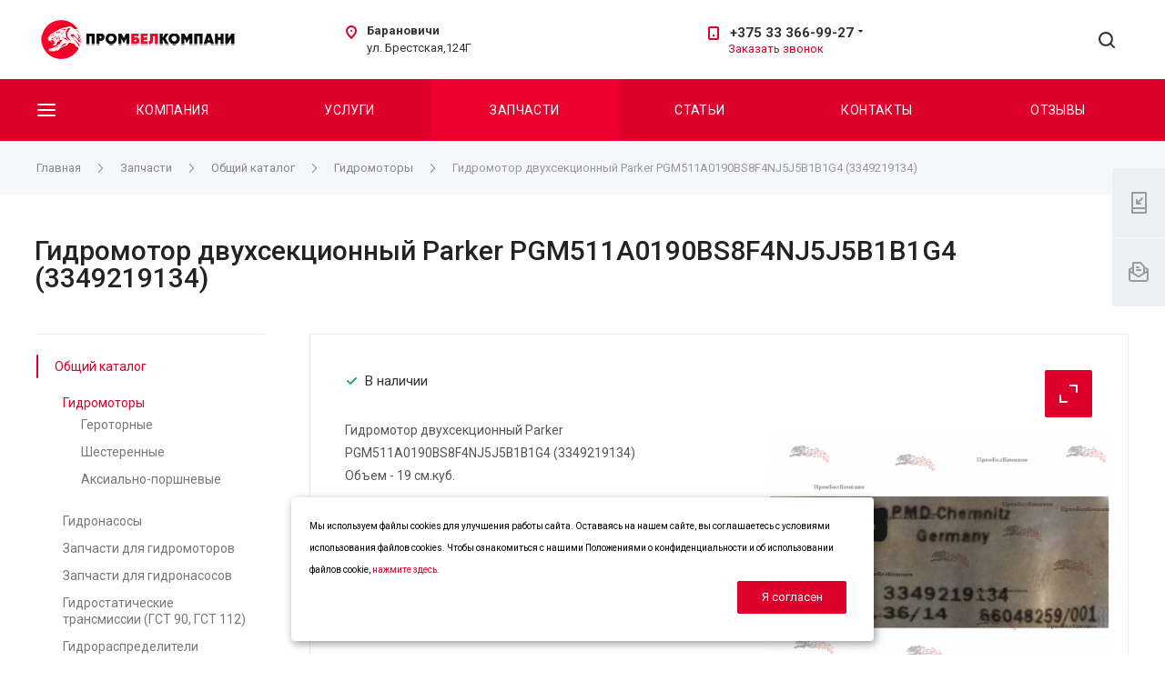

--- FILE ---
content_type: text/html; charset=UTF-8
request_url: https://prombel.by/product/obshchiy-katalog-gidravliki/gidromotori/gidromotr-pgm511a0190bs8f4nj5j5b1b1g4-/
body_size: 288340
content:
<!DOCTYPE html>
 <html xmlns="http://www.w3.org/1999/xhtml" xml:lang="ru" lang="ru" class="  ">
	<head>
						<title>Гидромотор двухсекционный Parker PGM511A0190BS8F4NJ5J5B1B1G4 (3349219134) - купить - ПромБелКомпани</title>
		<meta name="viewport" content="initial-scale=1.0, width=device-width" />
		<meta name="HandheldFriendly" content="true" />
		<meta name="yes" content="yes" />
		<meta name="apple-mobile-web-app-status-bar-style" content="black" />
		<meta name="SKYPE_TOOLBAR" content="SKYPE_TOOLBAR_PARSER_COMPATIBLE" />

        
<!--       -->
        		<meta http-equiv="Content-Type" content="text/html; charset=UTF-8" />
<meta name="keywords" content="гидромотор двухсекционный parker pgm511a0190bs8f4nj5j5b1b1g4 (3349219134) купить" />
<meta name="description" content="Гидромотор двухсекционный Parker PGM511A0190BS8F4NJ5J5B1B1G4 (3349219134) - 100% соответствие заводским параметрам. Запчасти к гидромоторам и гидронасосам для импортной и отечественной спецтехники в ПромБелКомпани" />
<link href="/bitrix/js/main/core/css/core.css?17435882703963" rel="stylesheet" />



<link href="https://fonts.googleapis.com/css?family=Roboto:300italic,400italic,500italic,700italic,400,300,500,700subset=latin,cyrillic-ext"  rel="stylesheet" />
<link href="/bitrix/templates/centino-heat/components/bitrix/news.detail/catalog/style.css?17435896715218"  rel="stylesheet" />
<link href="/bitrix/templates/centino-heat/vendor/OwlCarousel2-2.3.4/dist/assets/owl.carousel.css?17435896654744"  data-template-style="true"  rel="stylesheet" />
<link href="/bitrix/templates/centino-heat/vendor/OwlCarousel2-2.3.4/dist/assets/owl.theme.default.min.css?17435896651013"  data-template-style="true"  rel="stylesheet" />
<link href="/bitrix/templates/centino-heat/css/print.css?174358695012835"  data-template-style="true"  rel="stylesheet" />
<link href="/bitrix/templates/centino-heat/css/animation/animate.min.css?174358824552789"  data-template-style="true"  rel="stylesheet" />
<link href="/bitrix/templates/centino-heat/css/animation/animation_ext.css?17435882454934"  data-template-style="true"  rel="stylesheet" />
<link href="/bitrix/templates/centino-heat/css/slick.css?17435869511775"  data-template-style="true"  rel="stylesheet" />
<link href="/bitrix/templates/centino-heat/css/fonts/font-awesome/css/font-awesome.min.css?174358969431000"  data-template-style="true"  rel="stylesheet" />
<link href="/bitrix/templates/centino-heat/css/jquery.fancybox.css?17435869514108"  data-template-style="true"  rel="stylesheet" />
<link href="/bitrix/templates/centino-heat/css/fancy.css?17435869503189"  data-template-style="true"  rel="stylesheet" />
<link href="/bitrix/templates/centino-heat/vendor/flexslider/flexslider.css?17435882446839"  data-template-style="true"  rel="stylesheet" />
<link href="/bitrix/templates/centino-heat/css/bootstrap.css?1743586951114216"  data-template-style="true"  rel="stylesheet" />
<link href="/bitrix/templates/centino-heat/css/theme-elements.css?17435869514145"  data-template-style="true"  rel="stylesheet" />
<link href="/bitrix/templates/centino-heat/css/theme-responsive.css?1743586950955"  data-template-style="true"  rel="stylesheet" />
<link href="/bitrix/templates/centino-heat/css/modifiers.css?17435869518323"  data-template-style="true"  rel="stylesheet" />
<link href="/bitrix/templates/centino-heat/css/modifiers_responsive.css?17435869514528"  data-template-style="true"  rel="stylesheet" />
<link href="/bitrix/templates/centino-heat/css/h1-normal.css?1743586951151"  data-template-style="true"  rel="stylesheet" />
<link href="/bitrix/templates/.default/ajax/ajax.css?1743586949448"  data-template-style="true"  rel="stylesheet" />
<link href="/bitrix/templates/centino-heat/css/width-1.css?17435869511811"  data-template-style="true"  rel="stylesheet" />
<link href="/bitrix/templates/centino-heat/css/font-10.css?17435869511178"  data-template-style="true"  rel="stylesheet" />
<link href="/bitrix/templates/centino-heat/css/jquery.mCustomScrollbar.min.css?174358695042839"  data-template-style="true"  rel="stylesheet" />
<link href="/bitrix/templates/centino-heat/styles.css?174358687823540"  data-template-style="true"  rel="stylesheet" />
<link href="/bitrix/templates/centino-heat/template_styles.css?1743586878531044"  data-template-style="true"  rel="stylesheet" />
<link href="/bitrix/templates/centino-heat/css/responsive.css?174358695197046"  data-template-style="true"  rel="stylesheet" />
<link href="/bitrix/templates/centino-heat/themes/4/colors.css?174358824432830"  data-template-style="true"  rel="stylesheet" />
<link href="/bitrix/templates/centino-heat/css/footer.css?174358695135533"  data-template-style="true"  rel="stylesheet" />
<link href="/bitrix/templates/centino-heat/css/develop.css?1743586951725"  data-template-style="true"  rel="stylesheet" />
<link href="/bitrix/templates/centino-heat/css/custom.css?17435869501959"  data-template-style="true"  rel="stylesheet" />
<script>if(!window.BX)window.BX={};if(!window.BX.message)window.BX.message=function(mess){if(typeof mess==='object'){for(let i in mess) {BX.message[i]=mess[i];} return true;}};</script>
<script>(window.BX||top.BX).message({'JS_CORE_LOADING':'Загрузка...','JS_CORE_NO_DATA':'- Нет данных -','JS_CORE_WINDOW_CLOSE':'Закрыть','JS_CORE_WINDOW_EXPAND':'Развернуть','JS_CORE_WINDOW_NARROW':'Свернуть в окно','JS_CORE_WINDOW_SAVE':'Сохранить','JS_CORE_WINDOW_CANCEL':'Отменить','JS_CORE_WINDOW_CONTINUE':'Продолжить','JS_CORE_H':'ч','JS_CORE_M':'м','JS_CORE_S':'с','JSADM_AI_HIDE_EXTRA':'Скрыть лишние','JSADM_AI_ALL_NOTIF':'Показать все','JSADM_AUTH_REQ':'Требуется авторизация!','JS_CORE_WINDOW_AUTH':'Войти','JS_CORE_IMAGE_FULL':'Полный размер'});</script>

<script src="/bitrix/js/main/core/core.js?1743586974549323"></script>

<script>BX.setJSList(['/bitrix/js/main/core/core_ajax.js','/bitrix/js/main/core/core_promise.js','/bitrix/js/main/polyfill/promise/js/promise.js','/bitrix/js/main/loadext/loadext.js','/bitrix/js/main/loadext/extension.js','/bitrix/js/main/polyfill/promise/js/promise.js','/bitrix/js/main/polyfill/find/js/find.js','/bitrix/js/main/polyfill/includes/js/includes.js','/bitrix/js/main/polyfill/matches/js/matches.js','/bitrix/js/ui/polyfill/closest/js/closest.js','/bitrix/js/main/polyfill/fill/main.polyfill.fill.js','/bitrix/js/main/polyfill/find/js/find.js','/bitrix/js/main/polyfill/matches/js/matches.js','/bitrix/js/main/polyfill/core/dist/polyfill.bundle.js','/bitrix/js/main/core/core.js','/bitrix/js/main/polyfill/intersectionobserver/js/intersectionobserver.js','/bitrix/js/main/lazyload/dist/lazyload.bundle.js','/bitrix/js/main/polyfill/core/dist/polyfill.bundle.js','/bitrix/js/main/parambag/dist/parambag.bundle.js']);
BX.setCSSList(['/bitrix/js/main/core/css/core.css','/bitrix/js/main/lazyload/dist/lazyload.bundle.css','/bitrix/js/main/parambag/dist/parambag.bundle.css']);</script>
<script>(window.BX||top.BX).message({'LANGUAGE_ID':'ru','FORMAT_DATE':'DD.MM.YYYY','FORMAT_DATETIME':'DD.MM.YYYY HH:MI:SS','COOKIE_PREFIX':'BITRIX_SM','SERVER_TZ_OFFSET':'10800','SITE_ID':'s1','SITE_DIR':'/','USER_ID':'','SERVER_TIME':'1768783190','USER_TZ_OFFSET':'0','USER_TZ_AUTO':'Y','bitrix_sessid':'d45cbea08680d99cdac6bc5b2e176ff1'});</script>


<script src="/bitrix/js/main/jquery/jquery-2.1.3.min.js?174358697384320"></script>
<script src="/bitrix/js/main/ajax.js?174358688135509"></script>
<script>BX.message({'JS_REQUIRED':'Заполните это поле!','JS_FORMAT':'Неверный формат!','JS_FILE_EXT':'Недопустимое расширение файла!','JS_PASSWORD_COPY':'Пароли не совпадают!','JS_PASSWORD_LENGTH':'Минимум 6 символов!','JS_ERROR':'Неверно заполнено поле!','JS_FILE_SIZE':'Максимальный размер 5мб!','JS_FILE_BUTTON_NAME':'Выберите файл','JS_FILE_DEFAULT':'Файл не найден','JS_DATE':'Некорректная дата!','JS_DATETIME':'Некорректная дата/время!','JS_REQUIRED_LICENSES':'Согласитесь с условиями','S_CALLBACK':'Заказать звонок','S_QUESTION':'Задать вопрос','S_ASK_QUESTION':'Задать вопрос','ERROR_INCLUDE_MODULE_DIGITAL_TITLE':'Ошибка подключения модуля &laquo;Центино: Heat&raquo;','ERROR_INCLUDE_MODULE_DIGITAL_TEXT':'Ошибка подключения модуля &laquo;Центино: Heat&raquo;.<br />Пожалуйста установите модуль и повторите попытку','S_SERVICES':'Наши услуги','S_SERVICES_SHORT':'Услуги','S_TO_ALL_SERVICES':'Все услуги','S_CATALOG':'Каталог товаров','S_CATALOG_SHORT':'Каталог','S_TO_ALL_CATALOG':'Весь каталог','S_CATALOG_FAVORITES':'Наши товары','S_CATALOG_FAVORITES_SHORT':'Товары','S_NEWS':'Новости','S_TO_ALL_NEWS':'Все новости','S_COMPANY':'О компании','S_OTHER':'Прочее','S_CONTENT':'Контент','T_JS_ARTICLE':'Артикул: ','T_JS_NAME':'Наименование: ','T_JS_PRICE':'Цена: ','T_JS_QUANTITY':'Количество: ','T_JS_SUMM':'Сумма: ','FANCY_CLOSE':'Закрыть','FANCY_NEXT':'Вперед','FANCY_PREV':'Назад','CUSTOM_COLOR_CHOOSE':'Выбрать','CUSTOM_COLOR_CANCEL':'Отмена','S_MOBILE_MENU':'Меню','DIGITAL_T_MENU_BACK':'Назад','DIGITAL_T_MENU_CALLBACK':'Обратная связь','DIGITAL_T_MENU_CONTACTS_TITLE':'Будьте на связи','TITLE_BASKET':'В корзине товаров на #SUMM#','BASKET_SUMM':'#SUMM#','EMPTY_BASKET':'Корзина пуста','TITLE_BASKET_EMPTY':'Корзина пуста','BASKET':'Корзина','SEARCH_TITLE':'Поиск','SOCIAL_TITLE':'Оставайтесь на связи','LOGIN':'Войти','MY_CABINET':'Мой кабинет','SUBSCRIBE_TITLE':'Будьте всегда в курсе','HEADER_SCHEDULE':'Время работы','SEO_TEXT':'SEO описание','COMPANY_IMG':'Картинка компании','COMPANY_TEXT':'Описание компании','JS_RECAPTCHA_ERROR':'Пройдите проверку','JS_PROCESSING_ERROR':'Согласитесь с условиями!','CONFIG_SAVE_SUCCESS':'Настройки сохранены','CONFIG_SAVE_FAIL':'Ошибка сохранения настроек','RELOAD_PAGE':'Обновить страницу','REFRESH':'Поменять картинку','RECAPTCHA_TEXT':'Подтвердите, что вы не робот'})</script>
<script>window.lazySizesConfig = window.lazySizesConfig || {};lazySizesConfig.loadMode = 2;lazySizesConfig.expand = 100;lazySizesConfig.expFactor = 1;lazySizesConfig.hFac = 0.1;</script>
<link rel="shortcut icon" href="/favicon.ico?1743585806" type="image/x-icon" />
<link rel="apple-touch-icon" sizes="180x180" href="/upload/VHeat/d95/webclip.png" />
<meta property="og:description" content="Гидромотор двухсекционный Parker PGM511A0190BS8F4NJ5J5B1B1G4 (3349219134)
Объем - 19 см.куб." />
<meta property="og:image" content="https://prombel.by/upload/iblock/824/1.PNG" />
<link rel="image_src" href="https://prombel.by/upload/iblock/824/1.PNG"  />
<meta property="og:title" content="Гидромотор двухсекционный Parker PGM511A0190BS8F4NJ5J5B1B1G4 (3349219134) - купить - ПромБелКомпани" />
<meta property="og:type" content="website" />
<meta property="og:url" content="https://prombel.by/product/obshchiy-katalog-gidravliki/gidromotori/gidromotr-pgm511a0190bs8f4nj5j5b1b1g4-/" />
<link rel="canonical" href="https://prombel.by/product/obshchiy-katalog-gidravliki/gidromotori/gidromotr-pgm511a0190bs8f4nj5j5b1b1g4-/" />



<script src="/bitrix/templates/centino-heat/js/jquery.actual.min.js?17435869501239"></script>
<script src="/bitrix/templates/centino-heat/js/browser.js?1743586950996"></script>
<script src="/bitrix/templates/centino-heat/js/jquery.fancybox.js?174358695046451"></script>
<script src="/bitrix/templates/centino-heat/vendor/jquery.easing.js?17435869508097"></script>
<script src="/bitrix/templates/centino-heat/vendor/jquery.appear.js?17435869503188"></script>
<script src="/bitrix/templates/centino-heat/vendor/jquery.cookie.js?17435869502247"></script>
<script src="/bitrix/templates/centino-heat/vendor/jquery.validate.min.js?174358695022254"></script>
<script src="/bitrix/templates/centino-heat/js/jquery.uniform.min.js?17435869508308"></script>
<script src="/bitrix/templates/centino-heat/js/jquery-ui.min.js?174358695032162"></script>
<script src="/bitrix/templates/centino-heat/js/jqModal.js?174358695011022"></script>
<script src="/bitrix/templates/centino-heat/js/detectmobilebrowser.js?17435869502206"></script>
<script src="/bitrix/templates/centino-heat/vendor/flexslider/jquery.flexslider.js?174358824455194"></script>
<script src="/bitrix/templates/centino-heat/js/velocity.js?174358695044791"></script>
<script src="/bitrix/templates/centino-heat/js/velocity.ui.js?174358695013257"></script>
<script src="/bitrix/templates/centino-heat/vendor/bootstrap.js?174358695027908"></script>
<script src="/bitrix/templates/centino-heat/js/matchMedia.js?17435869501700"></script>
<script src="/bitrix/templates/centino-heat/js/slick.min.js?174358695040072"></script>
<script src="/bitrix/templates/centino-heat/vendor/OwlCarousel2-2.3.4/dist/owl.carousel.js?174358855489992"></script>
<script src="/bitrix/templates/centino-heat/js/lazysizes.min.js?17435869507057"></script>
<script src="/bitrix/templates/centino-heat/js/ls.unveilhooks.min.js?17435869501466"></script>
<script src="/bitrix/templates/centino-heat/js/jquery.alphanumeric.js?17435869501901"></script>
<script src="/bitrix/templates/centino-heat/js/jquery.autocomplete.js?174358695032714"></script>
<script src="/bitrix/templates/centino-heat/js/jquery.mobile.custom.touch.min.js?17435869507784"></script>
<script src="/bitrix/templates/centino-heat/js/custom.js?17435869501260"></script>
<script src="/bitrix/templates/centino-heat/js/general.js?1743586950138607"></script>
<script src="/bitrix/templates/centino-heat/js/jquery.mCustomScrollbar.js?174358695092949"></script>
<script src="/bitrix/components/bitrix/search.title/script.js?17435869459847"></script>
<script src="/bitrix/templates/centino-heat/components/bitrix/search.title/fixed/script.js?17435896799925"></script>
<script src="/bitrix/templates/centino-heat/js/jquery.inputmask.bundle.min.js?174358695070933"></script>
<script src="/bitrix/templates/centino-heat/js/sly.js?174358695061252"></script>
<script src="/bitrix/templates/centino-heat/vendor/jquery.bxslider.js?174358695066080"></script>
<script src="/bitrix/templates/centino-heat/components/bitrix/news.detail/catalog/script.js?17435896713948"></script>
<script src="/bitrix/templates/centino-heat/components/bitrix/news.list/catalog_table/script.js?1743589692344"></script>
<script>var _ba = _ba || []; _ba.push(["aid", "1f612016f47ba33c31e7e6b542bfe705"]); _ba.push(["host", "prombel.by"]); (function() {var ba = document.createElement("script"); ba.type = "text/javascript"; ba.async = true;ba.src = (document.location.protocol == "https:" ? "https://" : "http://") + "bitrix.info/ba.js";var s = document.getElementsByTagName("script")[0];s.parentNode.insertBefore(ba, s);})();</script>


					<!-- Google Tag Manager -->
<script data-skip-moving='true'>(function(w,d,s,l,i){w[l]=w[l]||[];w[l].push({'gtm.start':
new Date().getTime(),event:'gtm.js'});var f=d.getElementsByTagName(s)[0],
j=d.createElement(s),dl=l!='dataLayer'?'&l='+l:'';j.async=true;j.src=
'https://www.googletagmanager.com/gtm.js?id='+i+dl;f.parentNode.insertBefore(j,f);
})(window,document,'script','dataLayer','GTM-TV2C57DB');</script>
<!-- End Google Tag Manager --><meta name="google-site-verification" content="Q7hPJUPPdUqAAmtuMOzUC6-Qu-maBq6VhzZH7p6fX8c" /></head>

	<body class=" long_menu header_nopacity header_colored_main_menu header_fill_ side_left all_title_2  mheader-v1 footer-v10 fill_bg_ header-v1 fix_head_upper title-v1 with_phones"><!-- Google Tag Manager (noscript) -->
<noscript><iframe src="https://www.googletagmanager.com/ns.html?id=GTM-TV2C57DB"
height="0" width="0" style="display:none;visibility:hidden"></iframe></noscript>
<!-- End Google Tag Manager (noscript) -->

		<div id="panel"></div>

		
				<script>
		var arBasketItems = {};
		var arHeatOptions = ({
			'SITE_DIR' : '/',
			'SITE_ID' : 's1',
			'SITE_TEMPLATE_PATH' : '/bitrix/templates/centino-heat',
			'SITE_ADDRESS' : "'prombel.by,prombel.by'",
			'THEME' : ({
				'THEME_SWITCHER' : 'N',
				'BASE_COLOR' : '4',
				'BASE_COLOR_CUSTOM' : 'de002b',
				'LOGO_IMAGE' : '/upload/VHeat/495/d1f8d22690559e2ea78a14211d6d21f1-_1_.png',
				'LOGO_IMAGE_LIGHT' : '',
				'TOP_MENU' : '',
				'TOP_MENU_FIXED' : 'Y',
				'COLORED_LOGO' : 'N',
				'SIDE_MENU' : 'LEFT',
				'SCROLLTOTOP_TYPE' : 'RECT_COLOR',
				'SCROLLTOTOP_POSITION' : 'PADDING',
				'CAPTCHA_FORM_TYPE' : 'N',
				'PHONE_MASK' : '',
				'VALIDATE_PHONE_MASK' : '',
				'DATE_MASK' : 'dd.mm.yyyy',
				'DATE_PLACEHOLDER' : 'дд.мм.гггг',
				'VALIDATE_DATE_MASK' : '^[0-9]{1,2}\.[0-9]{1,2}\.[0-9]{4}$',
				'DATETIME_MASK' : 'dd.mm.yyyy h:s',
				'DATETIME_PLACEHOLDER' : 'дд.мм.гггг чч:мм',
				'VALIDATE_DATETIME_MASK' : '^[0-9]{1,2}\.[0-9]{1,2}\.[0-9]{4} [0-9]{1,2}\:[0-9]{1,2}$',
				'VALIDATE_FILE_EXT' : 'png|jpg|jpeg|gif|doc|docx|xls|xlsx|txt|pdf|odt|rtf',
				'SOCIAL_VK' : '',
				'SOCIAL_FACEBOOK' : '',
				'SOCIAL_TWITTER' : '',
				'SOCIAL_YOUTUBE' : '',
				'SOCIAL_ODNOKLASSNIKI' : '',
				'SOCIAL_GOOGLEPLUS' : '',
				'BANNER_WIDTH' : '',
				'TEASERS_INDEX' : 'Y',
				'CATALOG_INDEX' : 'N',
				'YOUTUBE_INDEX' : 'N',
				'PORTFOLIO_INDEX' : 'N',
				'INSTAGRAMM_INDEX' : 'N',
				'BIGBANNER_ANIMATIONTYPE' : 'SLIDE_HORIZONTAL',
				'BIGBANNER_SLIDESSHOWSPEED' : '5000',
				'BIGBANNER_ANIMATIONSPEED' : '600',
				'PARTNERSBANNER_SLIDESSHOWSPEED' : '5000',
				'PARTNERSBANNER_ANIMATIONSPEED' : '600',
				'ORDER_VIEW' : 'N',
				'ORDER_BASKET_VIEW' : 'FLY',
				'URL_BASKET_SECTION' : '/cart/',
				'URL_ORDER_SECTION' : '/cart/order/',
				'PAGE_WIDTH' : '1',
				'PAGE_CONTACTS' : '3',
				'CATALOG_BLOCK_TYPE' : '',
				'HEADER_TYPE' : '1',
				'HEADER_TOP_LINE' : '',
				'HEADER_FIXED' : '2',
				'BREADCRUMP_FIXED' : 'Y',
				'HEADER_MOBILE' : '1',
				'HEADER_MOBILE_MENU' : '1',
				'HEADER_MOBILE_MENU_SHOW_TYPE' : '',
				'TYPE_SEARCH' : 'fixed',
				'PAGE_TITLE' : '1',
				'INDEX_TYPE' : 'index1',
				'FOOTER_TYPE' : '10',
				'REGIONALITY_SEARCH_ROW' : '',
				'FOOTER_TYPE' : '10',
				'PRINT_BUTTON' : 'N',
				'SHOW_SMARTFILTER' : 'Y',
				'LICENCE_CHECKED' : 'N',
				'FILTER_VIEW' : 'HORIZONTAL',
				'YA_GOLAS' : 'N',
				'YA_COUNTER_ID' : '',
				'USE_FORMS_GOALS' : 'COMMON',
				'USE_SALE_GOALS' : 'Y',
				'USE_DEBUG_GOALS' : 'N',
				'IS_BASKET_PAGE' : '',
				'IS_ORDER_PAGE' : '',
				'INSTAGRAMM_TEMPLATE' : 'instagramm_1',
			}),
			"PRESETS": [{'ID':'968','TITLE':'��� 1','DESCRIPTION':'','IMG':'/bitrix/images/centino.heat/themes/preset_1.png','OPTIONS':{'THEME_SWITCHER':'Y','BASE_COLOR':'10','BASE_COLOR_CUSTOM':'0088cc','SHOW_BG_BLOCK':'N','COLORED_LOGO':'N','PAGE_WIDTH':'3','FONT_STYLE':'10','H1_STYLE':'2','TYPE_SEARCH':'fixed','PAGE_TITLE':'1','HOVER_TYPE_IMG':'shine','SHOW_LICENCE':'Y','MAX_DEPTH_MENU':'3','HIDE_SITE_NAME_TITLE':'Y','SHOW_CALLBACK':'Y','PRINT_BUTTON':'N','USE_GOOGLE_RECAPTCHA':'N','GOOGLE_RECAPTCHA_SHOW_LOGO':'Y','HIDDEN_CAPTCHA':'Y','INSTAGRAMM_WIDE_BLOCK':'N','BIGBANNER_HIDEONNARROW':'N','INDEX_TYPE':{'VALUE':'index1','SUB_PARAMS':{'BIG_BANNER_INDEX':{'VALUE':'Y','TEMPLATE':'big-banner_6'},'SLIDER_INDEX':{'VALUE':'Y','TEMPLATE':'slider_2'},'FLOAT_BANNERS_INDEX':{'VALUE':'N','TEMPLATE':'front-services_2'},'INFOBLOCK_INDEX':'Y','CATALOG_INDEX':{'VALUE':'N','TEMPLATE':'slider_with_tabs'},'CATALOG_SECTIONS_INDEX':{'VALUE':'Y','TEMPLATE':'front_1'},'PORTFOLIO_INDEX':{'VALUE':'N','TEMPLATE':'front-projects_7'},'NEWS_INDEX':{'VALUE':'N','TEMPLATE':'front-news_1'},'REVIEWS_INDEX':{'VALUE':'N','TEMPLATE':'review2'},'COMPANY_INDEX':{'VALUE':'Y','TEMPLATE':'1'},'TEASERS_INDEX':{'VALUE':'Y','TEMPLATE':'front_tizers_2'},'PARTNERS_INDEX':'Y','BLOG_INDEX':{'VALUE':'N','TEMPLATE':'front-blog_4'},'INSTAGRAMM_INDEX':{'VALUE':'Y','TEMPLATE':'instagramm_1'},'YOUTUBE_INDEX':'N','MAP_INDEX':'N'},'ORDER':'BIG_BANNER_INDEX,TEASERS_INDEX,SLIDER_INDEX,CATALOG_SECTIONS_INDEX,PARTNERS_INDEX,INFOBLOCK_INDEX,FLOAT_BANNERS_INDEX,CATALOG_INDEX,PORTFOLIO_INDEX,NEWS_INDEX,REVIEWS_INDEX,COMPANY_INDEX,BLOG_INDEX,INSTAGRAMM_INDEX,YOUTUBE_INDEX,MAP_INDEX'},'FRONT_PAGE_BRANDS':'brands_slider','FRONT_PAGE_SECTIONS':'front_sections_only','TOP_MENU_FIXED':'Y','HEADER_TYPE':'3','USE_REGIONALITY':'N','FILTER_VIEW':'COMPACT','SEARCH_VIEW_TYPE':'with_filter','USE_FAST_VIEW_PAGE_DETAIL':'fast_view_1','SHOW_TOTAL_SUMM':'Y','CHANGE_TITLE_ITEM':'N','VIEW_TYPE_HIGHLOAD_PROP':'N','SHOW_HEADER_GOODS':'Y','SEARCH_HIDE_NOT_AVAILABLE':'N','LEFT_BLOCK_CATALOG_ICONS':'N','SHOW_CATALOG_SECTIONS_ICONS':'Y','LEFT_BLOCK_CATALOG_DETAIL':'Y','CATALOG_COMPARE':'Y','CATALOG_PAGE_DETAIL':'element_1','SHOW_BREADCRUMBS_CATALOG_SUBSECTIONS':'Y','SHOW_BREADCRUMBS_CATALOG_CHAIN':'H1','TYPE_SKU':'TYPE_1','DETAIL_PICTURE_MODE':'POPUP','MENU_POSITION':'LINE','MENU_TYPE_VIEW':'HOVER','VIEWED_TYPE':'LOCAL','VIEWED_TEMPLATE':'HORIZONTAL','USE_WORD_EXPRESSION':'Y','ORDER_BASKET_VIEW':'HEADER','ORDER_BASKET_COLOR':'DARK','SHOW_BASKET_ONADDTOCART':'Y','SHOW_BASKET_PRINT':'Y','SHOW_BASKET_ON_PAGES':'N','USE_PRODUCT_QUANTITY_LIST':'Y','USE_PRODUCT_QUANTITY_DETAIL':'Y','ONE_CLICK_BUY_CAPTCHA':'N','SHOW_ONECLICKBUY_ON_BASKET_PAGE':'Y','ONECLICKBUY_SHOW_DELIVERY_NOTE':'N','PAGE_CONTACTS':'1','CONTACTS_USE_FEEDBACK':'Y','CONTACTS_USE_MAP':'Y','BLOG_PAGE':'list_elements_1','PROJECTS_PAGE':'list_elements_2','NEWS_PAGE':'list_elements_2','STAFF_PAGE':'list_elements_1','PARTNERS_PAGE':'list_elements_3','PARTNERS_PAGE_DETAIL':'element_3','VACANCY_PAGE':'list_elements_1','LICENSES_PAGE':'list_elements_1','FOOTER_TYPE':'10','ADV_TOP_HEADER':'N','ADV_TOP_UNDERHEADER':'N','ADV_SIDE':'Y','ADV_CONTENT_TOP':'N','ADV_CONTENT_BOTTOM':'N','ADV_FOOTER':'N','HEADER_MOBILE_FIXED':'Y','HEADER_MOBILE':'1','HEADER_MOBILE_MENU':'1','HEADER_MOBILE_MENU_OPEN':'1','PERSONAL_ONEFIO':'Y','LOGIN_EQUAL_EMAIL':'N','YA_GOALS':'N','YANDEX_ECOMERCE':'N','GOOGLE_ECOMERCE':'N','CALLBACK_BUTTON':'Y','RIGHT_FORM_BLOCK':'N','HEADER_ADV_SERVICES':'Y','HEADER_ICONS_SERVICES':'Y','HEADER_ADV_CATALOG':'Y','HEADER_ICONS_CATALOG':'N','ORDER_VIEW':'N','SHOW_SMARTFILTER':'N','SHOW_LEFT_BLOCK':'Y','SECTIONS_TYPE_VIEW_CATALOG':'sections_1','SECTION_TYPE_VIEW_CATALOG':'section_3','ELEMENTS_TABLE_TYPE_VIEW':'catalog_table','SECTIONS_TYPE_VIEW':'sections_1','SECTION_TYPE_VIEW':'section_2','ELEMENTS_PAGE':'list_elements_1','ELEMENT_PAGE_DETAIL':'element_1','ELEMENTS_PROJECT_PAGE':'list_elements_2','SHOW_PROJECTS_MAP':'Y','CABINET':'Y','SIDE_MENU':'LEFT','VIEW_TYPE_LEFT_BLOCK':'normal','COUNT_ITEMS_IN_LINE_MENU':'3','YA_GOLAS':'N','BREADCRUMP_FIXED':'Y','SHOW_PROJECTS_MAP_SECTIONS':'Y','SHOW_PROJECTS_MAP_DETAIL':'Y'}},{'ID':'221','TITLE':'��� 2','DESCRIPTION':'','IMG':'/bitrix/images/centino.heat/themes/preset_2.png','OPTIONS':{'THEME_SWITCHER':'Y','BASE_COLOR':'20','BASE_COLOR_CUSTOM':'216ef0','SHOW_BG_BLOCK':'N','COLORED_LOGO':'Y','PAGE_WIDTH':'3','FONT_STYLE':'10','MENU_COLOR':'LIGHT','LEFT_BLOCK':'2','SIDE_MENU':'LEFT','H1_STYLE':'2','TYPE_SEARCH':'fixed','PAGE_TITLE':'1','HOVER_TYPE_IMG':'shine','SHOW_LICENCE':'Y','MAX_DEPTH_MENU':'4','HIDE_SITE_NAME_TITLE':'Y','SHOW_CALLBACK':'Y','PRINT_BUTTON':'N','USE_GOOGLE_RECAPTCHA':'N','GOOGLE_RECAPTCHA_SHOW_LOGO':'Y','HIDDEN_CAPTCHA':'Y','INSTAGRAMM_WIDE_BLOCK':'N','BIGBANNER_HIDEONNARROW':'N','INDEX_TYPE':{'VALUE':'index1','SUB_PARAMS':{'BIG_BANNER_INDEX':{'VALUE':'Y','TEMPLATE':'big-banner_2'},'SLIDER_INDEX':{'VALUE':'Y','TEMPLATE':'slider_1'},'FLOAT_BANNERS_INDEX':{'VALUE':'Y','TEMPLATE':'front-services_2'},'INFOBLOCK_INDEX':'Y','CATALOG_INDEX':{'VALUE':'Y','TEMPLATE':'slider_with_tabs'},'CATALOG_SECTIONS_INDEX':{'VALUE':'N','TEMPLATE':'front_1'},'PORTFOLIO_INDEX':{'VALUE':'N','TEMPLATE':'front-projects_7'},'NEWS_INDEX':{'VALUE':'N','TEMPLATE':'front-news_1'},'REVIEWS_INDEX':{'VALUE':'Y','TEMPLATE':'review1'},'COMPANY_INDEX':{'VALUE':'Y','TEMPLATE':'1'},'TEASERS_INDEX':{'VALUE':'Y','TEMPLATE':'front_tizers_3'},'PARTNERS_INDEX':'N','BLOG_INDEX':{'VALUE':'Y','TEMPLATE':'front-blog_4'},'INSTAGRAMM_INDEX':{'VALUE':'N','TEMPLATE':'instagramm_1'},'YOUTUBE_INDEX':'N','MAP_INDEX':'N'},'ORDER':'BIG_BANNER_INDEX,SLIDER_INDEX,FLOAT_BANNERS_INDEX,INFOBLOCK_INDEX,CATALOG_SECTIONS_INDEX,CATALOG_INDEX,PORTFOLIO_INDEX,NEWS_INDEX,REVIEWS_INDEX,COMPANY_INDEX,TEASERS_INDEX,PARTNERS_INDEX,BLOG_INDEX,INSTAGRAMM_INDEX,YOUTUBE_INDEX,MAP_INDEX'},'FRONT_PAGE_BRANDS':'brands_slider','FRONT_PAGE_SECTIONS':'front_sections_with_childs','TOP_MENU_FIXED':'Y','HEADER_TYPE':'3','USE_REGIONALITY':'N','FILTER_VIEW':'VERTICAL','SEARCH_VIEW_TYPE':'with_filter','USE_FAST_VIEW_PAGE_DETAIL':'fast_view_1','SHOW_TOTAL_SUMM':'Y','CHANGE_TITLE_ITEM':'N','VIEW_TYPE_HIGHLOAD_PROP':'N','SHOW_HEADER_GOODS':'Y','SEARCH_HIDE_NOT_AVAILABLE':'N','LEFT_BLOCK_CATALOG_ICONS':'N','SHOW_CATALOG_SECTIONS_ICONS':'Y','LEFT_BLOCK_CATALOG_DETAIL':'Y','CATALOG_COMPARE':'Y','CATALOG_PAGE_DETAIL':'element_1','SHOW_BREADCRUMBS_CATALOG_SUBSECTIONS':'Y','SHOW_BREADCRUMBS_CATALOG_CHAIN':'H1','TYPE_SKU':'TYPE_1','DETAIL_PICTURE_MODE':'POPUP','MENU_POSITION':'LINE','MENU_TYPE_VIEW':'HOVER','VIEWED_TYPE':'LOCAL','VIEWED_TEMPLATE':'HORIZONTAL','USE_WORD_EXPRESSION':'Y','ORDER_BASKET_VIEW':'HEADER','ORDER_BASKET_COLOR':'DARK','SHOW_BASKET_ONADDTOCART':'Y','SHOW_BASKET_PRINT':'Y','SHOW_BASKET_ON_PAGES':'N','USE_PRODUCT_QUANTITY_LIST':'Y','USE_PRODUCT_QUANTITY_DETAIL':'Y','ONE_CLICK_BUY_CAPTCHA':'N','SHOW_ONECLICKBUY_ON_BASKET_PAGE':'Y','ONECLICKBUY_SHOW_DELIVERY_NOTE':'N','PAGE_CONTACTS':'1','CONTACTS_USE_FEEDBACK':'Y','CONTACTS_USE_MAP':'Y','BLOG_PAGE':'list_elements_1','PROJECTS_PAGE':'list_elements_2','NEWS_PAGE':'list_elements_2','STAFF_PAGE':'list_elements_1','PARTNERS_PAGE':'list_elements_3','PARTNERS_PAGE_DETAIL':'element_3','VACANCY_PAGE':'list_elements_1','LICENSES_PAGE':'list_elements_1','FOOTER_TYPE':'8','ADV_TOP_HEADER':'N','ADV_TOP_UNDERHEADER':'N','ADV_SIDE':'Y','ADV_CONTENT_TOP':'N','ADV_CONTENT_BOTTOM':'N','ADV_FOOTER':'N','HEADER_MOBILE_FIXED':'Y','HEADER_MOBILE':'1','HEADER_MOBILE_MENU':'1','HEADER_MOBILE_MENU_OPEN':'1','PERSONAL_ONEFIO':'Y','LOGIN_EQUAL_EMAIL':'N','YA_GOALS':'N','YANDEX_ECOMERCE':'N','GOOGLE_ECOMERCE':'N','CALLBACK_BUTTON':'Y','RIGHT_FORM_BLOCK':'N','HEADER_ADV_SERVICES':'Y','HEADER_ICONS_SERVICES':'Y','HEADER_ADV_CATALOG':'Y','HEADER_ICONS_CATALOG':'N','ORDER_VIEW':'N','SHOW_SMARTFILTER':'Y','SHOW_LEFT_BLOCK':'Y','SECTIONS_TYPE_VIEW_CATALOG':'sections_1','SECTION_TYPE_VIEW_CATALOG':'section_3','ELEMENTS_TABLE_TYPE_VIEW':'catalog_table','SECTIONS_TYPE_VIEW':'sections_1','SECTION_TYPE_VIEW':'section_2','ELEMENTS_PAGE':'list_elements_1','ELEMENT_PAGE_DETAIL':'element_1','ELEMENTS_PROJECT_PAGE':'list_elements_2','SHOW_PROJECTS_MAP':'Y','CABINET':'Y','VIEW_TYPE_LEFT_BLOCK':'normal','COUNT_ITEMS_IN_LINE_MENU':'3','YA_GOLAS':'N','BREADCRUMP_FIXED':'Y','SHOW_PROJECTS_MAP_SECTIONS':'Y','SHOW_PROJECTS_MAP_DETAIL':'Y'}},{'ID':'215','TITLE':'��� 3','DESCRIPTION':'','IMG':'/bitrix/images/centino.heat/themes/preset_3.png','OPTIONS':{'THEME_SWITCHER':'Y','BASE_COLOR':'13','BASE_COLOR_CUSTOM':'0fa8ae','SHOW_BG_BLOCK':'N','COLORED_LOGO':'Y','PAGE_WIDTH':'3','FONT_STYLE':'10','MENU_COLOR':'LIGHT','LEFT_BLOCK':'3','SIDE_MENU':'LEFT','H1_STYLE':'2','TYPE_SEARCH':'fixed','PAGE_TITLE':'1','HOVER_TYPE_IMG':'shine','SHOW_LICENCE':'Y','MAX_DEPTH_MENU':'4','HIDE_SITE_NAME_TITLE':'Y','SHOW_CALLBACK':'Y','PRINT_BUTTON':'Y','USE_GOOGLE_RECAPTCHA':'N','GOOGLE_RECAPTCHA_SHOW_LOGO':'Y','HIDDEN_CAPTCHA':'Y','INSTAGRAMM_WIDE_BLOCK':'N','BIGBANNER_HIDEONNARROW':'N','INDEX_TYPE':{'VALUE':'index1','SUB_PARAMS':{'BIG_BANNER_INDEX':{'VALUE':'Y','TEMPLATE':'big-banner_1'},'SLIDER_INDEX':{'VALUE':'N','TEMPLATE':'slider_1'},'FLOAT_BANNERS_INDEX':{'VALUE':'Y','TEMPLATE':'front-services_new'},'INFOBLOCK_INDEX':'N','CATALOG_INDEX':{'VALUE':'N','TEMPLATE':'slider_with_tabs'},'CATALOG_SECTIONS_INDEX':{'VALUE':'Y','TEMPLATE':'front_1'},'PORTFOLIO_INDEX':{'VALUE':'Y','TEMPLATE':'front-projects_1'},'NEWS_INDEX':{'VALUE':'N','TEMPLATE':'front-news_1'},'REVIEWS_INDEX':{'VALUE':'N','TEMPLATE':'review2'},'COMPANY_INDEX':{'VALUE':'N','TEMPLATE':'1'},'TEASERS_INDEX':{'VALUE':'Y','TEMPLATE':'front_tizers_3'},'PARTNERS_INDEX':'N','BLOG_INDEX':{'VALUE':'Y','TEMPLATE':'front-blog_4'},'INSTAGRAMM_INDEX':{'VALUE':'Y','TEMPLATE':'instagramm_1'},'YOUTUBE_INDEX':'N','MAP_INDEX':'N'},'ORDER':'BIG_BANNER_INDEX,SLIDER_INDEX,FLOAT_BANNERS_INDEX,INFOBLOCK_INDEX,TEASERS_INDEX,PORTFOLIO_INDEX,CATALOG_INDEX,CATALOG_SECTIONS_INDEX,COMPANY_INDEX,PARTNERS_INDEX,NEWS_INDEX,REVIEWS_INDEX,BLOG_INDEX,INSTAGRAMM_INDEX,MAP_INDEX'},'FRONT_PAGE_BRANDS':'brands_list','FRONT_PAGE_SECTIONS':'front_sections_with_childs','TOP_MENU_FIXED':'Y','HEADER_TYPE':'2','USE_REGIONALITY':'N','FILTER_VIEW':'VERTICAL','SEARCH_VIEW_TYPE':'with_filter','USE_FAST_VIEW_PAGE_DETAIL':'fast_view_1','SHOW_TOTAL_SUMM':'Y','CHANGE_TITLE_ITEM':'N','VIEW_TYPE_HIGHLOAD_PROP':'N','SHOW_HEADER_GOODS':'Y','SEARCH_HIDE_NOT_AVAILABLE':'N','LEFT_BLOCK_CATALOG_ICONS':'N','SHOW_CATALOG_SECTIONS_ICONS':'Y','LEFT_BLOCK_CATALOG_DETAIL':'Y','CATALOG_COMPARE':'Y','CATALOG_PAGE_DETAIL':'element_1','SHOW_BREADCRUMBS_CATALOG_SUBSECTIONS':'Y','SHOW_BREADCRUMBS_CATALOG_CHAIN':'H1','TYPE_SKU':'TYPE_1','DETAIL_PICTURE_MODE':'POPUP','MENU_POSITION':'LINE','MENU_TYPE_VIEW':'HOVER','VIEWED_TYPE':'LOCAL','VIEWED_TEMPLATE':'HORIZONTAL','USE_WORD_EXPRESSION':'Y','ORDER_BASKET_VIEW':'HEADER','ORDER_BASKET_COLOR':'DARK','SHOW_BASKET_ONADDTOCART':'Y','SHOW_BASKET_PRINT':'Y','SHOW_BASKET_ON_PAGES':'N','USE_PRODUCT_QUANTITY_LIST':'Y','USE_PRODUCT_QUANTITY_DETAIL':'Y','ONE_CLICK_BUY_CAPTCHA':'N','SHOW_ONECLICKBUY_ON_BASKET_PAGE':'Y','ONECLICKBUY_SHOW_DELIVERY_NOTE':'N','PAGE_CONTACTS':'2','CONTACTS_USE_FEEDBACK':'Y','CONTACTS_USE_MAP':'Y','BLOG_PAGE':'list_elements_2','PROJECTS_PAGE':'list_elements_2','NEWS_PAGE':'list_elements_3','STAFF_PAGE':'list_elements_1','PARTNERS_PAGE':'list_elements_3','PARTNERS_PAGE_DETAIL':'element_1','VACANCY_PAGE':'list_elements_1','LICENSES_PAGE':'list_elements_2','FOOTER_TYPE':'9','ADV_TOP_HEADER':'N','ADV_TOP_UNDERHEADER':'N','ADV_SIDE':'Y','ADV_CONTENT_TOP':'N','ADV_CONTENT_BOTTOM':'N','ADV_FOOTER':'N','HEADER_MOBILE_FIXED':'Y','HEADER_MOBILE':'1','HEADER_MOBILE_MENU':'1','HEADER_MOBILE_MENU_OPEN':'1','PERSONAL_ONEFIO':'Y','LOGIN_EQUAL_EMAIL':'Y','YA_GOALS':'N','YANDEX_ECOMERCE':'N','GOOGLE_ECOMERCE':'N','CALLBACK_BUTTON':'Y','RIGHT_FORM_BLOCK':'Y','HEADER_ADV_SERVICES':'Y','HEADER_ICONS_SERVICES':'Y','HEADER_ADV_CATALOG':'Y','HEADER_ICONS_CATALOG':'N','ORDER_VIEW':'Y','SHOW_SMARTFILTER':'Y','SHOW_LEFT_BLOCK':'Y','SECTIONS_TYPE_VIEW_CATALOG':'sections_1','SECTION_TYPE_VIEW_CATALOG':'section_2','ELEMENTS_TABLE_TYPE_VIEW':'catalog_table','SECTIONS_TYPE_VIEW':'sections_3','SECTION_TYPE_VIEW':'section_2','ELEMENTS_PAGE':'list_elements_1','ELEMENT_PAGE_DETAIL':'element_2','ELEMENTS_PROJECT_PAGE':'list_elements_2','SHOW_PROJECTS_MAP':'Y','CABINET':'N','VIEW_TYPE_LEFT_BLOCK':'normal','COUNT_ITEMS_IN_LINE_MENU':'3','YA_GOLAS':'N','BREADCRUMP_FIXED':'Y','SHOW_PROJECTS_MAP_SECTIONS':'Y','SHOW_PROJECTS_MAP_DETAIL':'Y'}},{'ID':'881','TITLE':'��� 4','DESCRIPTION':'','IMG':'/bitrix/images/centino.heat/themes/preset_4.png','OPTIONS':{'THEME_SWITCHER':'Y','BASE_COLOR':'5','BASE_COLOR_CUSTOM':'b41818','SHOW_BG_BLOCK':'N','COLORED_LOGO':'Y','PAGE_WIDTH':'3','FONT_STYLE':'10','MENU_COLOR':'COLORED','LEFT_BLOCK':'2','SIDE_MENU':'LEFT','H1_STYLE':'2','TYPE_SEARCH':'fixed','PAGE_TITLE':'1','HOVER_TYPE_IMG':'blink','SHOW_LICENCE':'Y','MAX_DEPTH_MENU':'4','HIDE_SITE_NAME_TITLE':'Y','SHOW_CALLBACK':'Y','PRINT_BUTTON':'N','USE_GOOGLE_RECAPTCHA':'N','GOOGLE_RECAPTCHA_SHOW_LOGO':'Y','HIDDEN_CAPTCHA':'Y','INSTAGRAMM_WIDE_BLOCK':'N','BIGBANNER_HIDEONNARROW':'N','INDEX_TYPE':{'VALUE':'index1','SUB_PARAMS':{'BIG_BANNER_INDEX':{'VALUE':'Y','TEMPLATE':'big-banner_4'},'SLIDER_INDEX':{'VALUE':'N','TEMPLATE':'slider_1'},'FLOAT_BANNERS_INDEX':{'VALUE':'Y','TEMPLATE':'front-services_2'},'INFOBLOCK_INDEX':'Y','CATALOG_INDEX':{'VALUE':'Y','TEMPLATE':'slider_with_tabs'},'CATALOG_SECTIONS_INDEX':{'VALUE':'N','TEMPLATE':'front_1'},'PORTFOLIO_INDEX':{'VALUE':'Y','TEMPLATE':'front-projects_2'},'NEWS_INDEX':{'VALUE':'N','TEMPLATE':'front-news_1'},'REVIEWS_INDEX':{'VALUE':'Y','TEMPLATE':'review1'},'COMPANY_INDEX':{'VALUE':'Y','TEMPLATE':'1'},'TEASERS_INDEX':{'VALUE':'N','TEMPLATE':'front_tizers_1'},'PARTNERS_INDEX':'Y','BLOG_INDEX':{'VALUE':'Y','TEMPLATE':'front-blog_1'},'INSTAGRAMM_INDEX':{'VALUE':'Y','TEMPLATE':'instagramm_1'},'YOUTUBE_INDEX':'N','MAP_INDEX':'Y'},'ORDER':'BIG_BANNER_INDEX,SLIDER_INDEX,FLOAT_BANNERS_INDEX,INFOBLOCK_INDEX,PORTFOLIO_INDEX,CATALOG_INDEX,CATALOG_SECTIONS_INDEX,COMPANY_INDEX,PARTNERS_INDEX,NEWS_INDEX,TEASERS_INDEX,REVIEWS_INDEX,BLOG_INDEX,INSTAGRAMM_INDEX,MAP_INDEX'},'FRONT_PAGE_BRANDS':'brands_slider','FRONT_PAGE_SECTIONS':'front_sections_with_childs','TOP_MENU_FIXED':'Y','HEADER_TYPE':'1','USE_REGIONALITY':'N','FILTER_VIEW':'COMPACT','SEARCH_VIEW_TYPE':'with_filter','USE_FAST_VIEW_PAGE_DETAIL':'fast_view_1','SHOW_TOTAL_SUMM':'Y','CHANGE_TITLE_ITEM':'N','VIEW_TYPE_HIGHLOAD_PROP':'N','SHOW_HEADER_GOODS':'Y','SEARCH_HIDE_NOT_AVAILABLE':'N','LEFT_BLOCK_CATALOG_ICONS':'N','SHOW_CATALOG_SECTIONS_ICONS':'Y','LEFT_BLOCK_CATALOG_DETAIL':'Y','CATALOG_COMPARE':'Y','CATALOG_PAGE_DETAIL':'element_1','SHOW_BREADCRUMBS_CATALOG_SUBSECTIONS':'Y','SHOW_BREADCRUMBS_CATALOG_CHAIN':'H1','TYPE_SKU':'TYPE_1','DETAIL_PICTURE_MODE':'POPUP','MENU_POSITION':'LINE','MENU_TYPE_VIEW':'HOVER','VIEWED_TYPE':'LOCAL','VIEWED_TEMPLATE':'HORIZONTAL','USE_WORD_EXPRESSION':'Y','ORDER_BASKET_VIEW':'HEADER','ORDER_BASKET_COLOR':'DARK','SHOW_BASKET_ONADDTOCART':'Y','SHOW_BASKET_PRINT':'Y','SHOW_BASKET_ON_PAGES':'N','USE_PRODUCT_QUANTITY_LIST':'Y','USE_PRODUCT_QUANTITY_DETAIL':'Y','ONE_CLICK_BUY_CAPTCHA':'N','SHOW_ONECLICKBUY_ON_BASKET_PAGE':'Y','ONECLICKBUY_SHOW_DELIVERY_NOTE':'N','PAGE_CONTACTS':'2','CONTACTS_USE_FEEDBACK':'Y','CONTACTS_USE_MAP':'Y','BLOG_PAGE':'list_elements_2','PROJECTS_PAGE':'list_elements_2','NEWS_PAGE':'list_elements_3','STAFF_PAGE':'list_elements_1','PARTNERS_PAGE':'list_elements_3','PARTNERS_PAGE_DETAIL':'element_1','VACANCY_PAGE':'list_elements_1','LICENSES_PAGE':'list_elements_2','FOOTER_TYPE':'11','ADV_TOP_HEADER':'N','ADV_TOP_UNDERHEADER':'N','ADV_SIDE':'Y','ADV_CONTENT_TOP':'N','ADV_CONTENT_BOTTOM':'N','ADV_FOOTER':'N','HEADER_MOBILE_FIXED':'Y','HEADER_MOBILE':'1','HEADER_MOBILE_MENU':'1','HEADER_MOBILE_MENU_OPEN':'1','PERSONAL_ONEFIO':'Y','LOGIN_EQUAL_EMAIL':'Y','YA_GOALS':'N','YANDEX_ECOMERCE':'N','GOOGLE_ECOMERCE':'N','CALLBACK_BUTTON':'Y','RIGHT_FORM_BLOCK':'Y','HEADER_ADV_SERVICES':'Y','HEADER_ICONS_SERVICES':'Y','HEADER_ADV_CATALOG':'Y','HEADER_ICONS_CATALOG':'N','ORDER_VIEW':'Y','SHOW_SMARTFILTER':'Y','SHOW_LEFT_BLOCK':'Y','SECTIONS_TYPE_VIEW_CATALOG':'sections_2','SECTION_TYPE_VIEW_CATALOG':'section_2','ELEMENTS_TABLE_TYPE_VIEW':'catalog_table','SECTIONS_TYPE_VIEW':'sections_1','SECTION_TYPE_VIEW':'section_2','ELEMENTS_PAGE':'list_elements_1','ELEMENT_PAGE_DETAIL':'element_1','ELEMENTS_PROJECT_PAGE':'list_elements_2','SHOW_PROJECTS_MAP':'Y','CABINET':'Y','VIEW_TYPE_LEFT_BLOCK':'normal','COUNT_ITEMS_IN_LINE_MENU':'3','YA_GOLAS':'N','BREADCRUMP_FIXED':'Y'}}]		});
		if(arHeatOptions.SITE_ADDRESS)
			arHeatOptions.SITE_ADDRESS = arHeatOptions.SITE_ADDRESS.replace(/'/g, "");
		</script>
		<!--'start_frame_cache_options-block'-->			<script>
				var arBasketItems = [];
			</script>
		<!--'end_frame_cache_options-block'-->				



		



				<div class="visible-lg visible-md title-v1">
			<header class="header_1 long ">
	<div class="top-block without_menu">
		<div class="maxwidth-theme hght-100">
			<div class="top_menu_wrapper hght-100 col-md-12">
								<div class="logo-block col-md-2 flex-row-vc hght-100 p-l-0">
					<div class="logo">
						<a href="/"><img src="/upload/VHeat/495/d1f8d22690559e2ea78a14211d6d21f1-_1_.png" alt="ПромБелКомпани" title="ПромБелКомпани" /></a>					</div>
				</div>
																<div class="top-block-item address col-md-3 flex-row-vc hght-100 lh-12 fill-theme">
					<i class="svg inline  svg-inline-" aria-hidden="true" ><svg width="12" height="15" viewBox="0 0 12 15" fill="none" xmlns="http://www.w3.org/2000/svg">
<path fill-rule="evenodd" clip-rule="evenodd" d="M6 15C6 15 12 10 12 6C12 2.68628 9.31372 0 6 0C2.68628 0 0 2.68628 0 6C0 10 6 15 6 15ZM6 12C6 12 10 9 10 6C10 3.79083 8.20917 2 6 2C3.79083 2 2 3.79083 2 6C2 9 6 12 6 12Z" fill="#FFA654"/>
<path d="M7 6C7 6.55228 6.55228 7 6 7C5.44772 7 5 6.55228 5 6C5 5.44772 5.44772 5 6 5C6.55228 5 7 5.44772 7 6Z" fill="#FFA654"/>
</svg>
</i>					
		
												<div class="address inline-block ">
																				<span class="city">
								Барановичи 							</span>
																			<span class="header_address">
								ул. Брестская,124Г <br>							</span>
											</div>
							
							</div>
								<div class="top-block-item phone col-md-2 flex-row-vc hght-100 lh-125">
					<div class="phone-block flex-row flex-wrap">
													<div class="inline-block">
										
								<div class="phone with_dropdown centino_header_phone fs-15 color-333 wgt-600">
								<i class="svg inline  svg-inline-phone fill-theme" aria-hidden="true" ><svg width="12" height="15" viewBox="0 0 12 15" fill="none" xmlns="http://www.w3.org/2000/svg">
<path d="M7 9H5V11H7V9Z" fill="#35ABEF"/>
<path fill-rule="evenodd" clip-rule="evenodd" d="M0 2C0 0.895447 0.895386 0 2 0H10C11.1046 0 12 0.895447 12 2V13C12 14.1046 11.1046 15 10 15H2C0.895386 15 0 14.1046 0 13V2ZM2 2H10V13H2V2Z" fill="#35ABEF"/>
</svg>
</i>				
				<a href="tel:+375333669927" class="fs-15 color-333 wgt-600">+375 33 366-99-27</a>
									<div class="dropdown">
						<div class="wrap">
																							<div class="more_phone"><a href="tel:+375333669964">+375 33 366-99-64</a></div>
													</div>
					</div>
					<svg xmlns="http://www.w3.org/2000/svg" width="5" height="2.844" viewBox="0 0 5 2.844">
  <defs>
    <style>
      .cls-1 {
        fill: #222;
        fill-rule: evenodd;
      }
    </style>
  </defs>
  <path class="cls-1" d="M5,0.332l-2.5,2.5L0,0.332V0H5V0.332Z"/>
</svg>
							</div>
													</div>
																			<div class="inline-block form">
								<span class="callback-block animate-load colored fs-13" data-event="jqm" data-param-id="20" data-name="callback">Заказать звонок</span>
							</div>
											</div>
				</div>
								<div class="icons-block pull-right flex-row-vc hght-100">
					<div class="col-md-12 nopadding-right">
						<div class="right-icons wide pull-right wdt-100">
														<div class="pull-right">
								<div class="wrap_icon inner-table-block">
									<button class="inline-search-show twosmallfont n-border bg-trans" title="Поиск">
										<i class="svg inline  svg-inline-search" aria-hidden="true" ><svg width="18" height="18" viewBox="0 0 18 18" fill="none" xmlns="http://www.w3.org/2000/svg">
<path fill-rule="evenodd" clip-rule="evenodd" d="M12.7609 14.2586C11.4245 15.2797 9.75459 15.8861 7.94299 15.8861C3.55625 15.8861 0 12.3299 0 7.94307C0 3.55622 3.55625 0 7.94299 0C12.3297 0 15.886 3.55622 15.886 7.94307C15.886 9.75463 15.2795 11.4245 14.2586 12.7608L17.6898 16.192C18.1034 16.6057 18.1034 17.2762 17.6898 17.6898C17.2761 18.1034 16.6057 18.1034 16.192 17.6898L12.7609 14.2586ZM13.7678 7.94307C13.7678 11.1601 11.16 13.768 7.94299 13.768C4.72597 13.768 2.11813 11.1601 2.11813 7.94307C2.11813 4.72609 4.72597 2.11815 7.94299 2.11815C11.16 2.11815 13.7678 4.72609 13.7678 7.94307Z" fill="#888888"/>
</svg>
</i>									</button>
								</div>
							</div>
													</div>
					</div>
				</div>
			</div>
		</div>
		<div class="lines"></div>
	</div>
	<div class="menu-row full-fill">
		<div class="logo-row z-2">
			<div class="maxwidth-theme hght-100">
				<div class="nopadding-right slogan hght-100">
										<div class="col-md-12 menu-row hght-100 p-x-0">
								<div class="burger pull-left flex-row-vc z-1 pointer">
			<i class="svg inline  svg-inline-" aria-hidden="true" ><svg width="20" height="14" viewBox="0 0 20 14" fill="none" xmlns="http://www.w3.org/2000/svg">
<rect width="20" height="2" rx="1" fill="white"/>
<rect y="6" width="20" height="2" rx="1" fill="white"/>
<rect y="12" width="20" height="2" rx="1" fill="white"/>
</svg>
</i>										<div class="site_map_wrapper bg-white maxwidth-theme shadow-light z-11">
						<div class="maxwidth-theme catalog_icons_">
		<div class="site_map_menu_wrapper">
			<div class="col-md-12">
				<div class="burger_top_menu_row">
													
																									<div class="row">
												
							<div class="col-md-3">
								<div class="row">
									<div class="wrap">
										<a class="dropdown-toggle fs-16 color-333 option-bold d-inline-block lh-125 color-theme-hover" href="/company/">
											Компания										</a>
																																																									<div class=" count_3  ">
													<a href="/company/index.php" title="О компании" class="fs-14 d-inline-block color-666 lh-145 color-theme-hover">О компании</a>
																									</div>
																																															<div class=" count_3  ">
													<a href="/company/partners/" title="Производители" class="fs-14 d-inline-block color-666 lh-145 color-theme-hover">Производители</a>
																									</div>
																																															<div class=" count_3  ">
													<a href="/company/vacancy/" title="Вакансии" class="fs-14 d-inline-block color-666 lh-145 color-theme-hover">Вакансии</a>
																									</div>
																																															<div class=" count_3  ">
													<a href="/company/requisites/" title="Реквизиты" class="fs-14 d-inline-block color-666 lh-145 color-theme-hover">Реквизиты</a>
																									</div>
																														</div>
								</div>
							</div>
						
																				
																								
							<div class="col-md-3">
								<div class="row">
									<div class="wrap">
										<a class="dropdown-toggle fs-16 color-333 option-bold d-inline-block lh-125 color-theme-hover" href="/services/">
											Услуги										</a>
																																																									<div class="dropdown-submenu count_3  ">
													<a href="/services/remont/" title="Ремонт" class="fs-14 d-inline-block color-666 lh-145 color-theme-hover">Ремонт<span class="arrow"><i></i></span></a>
																																									<ul class="dropdown-menu toggle_menu">
																																															<li class="  ">
																	<a href="/services/remont/remont-gidravliki/" title="Ремонт гидравлики">Ремонт гидравлики</a>
																																	</li>
																																															<li class="  ">
																	<a href="/services/remont/remont-gidronasosov/" title="Ремонт гидронасосов">Ремонт гидронасосов</a>
																																	</li>
																																															<li class="  ">
																	<a href="/services/remont/remont-gidromotorov-i-gidronasosov/" title="Ремонт гидромоторов">Ремонт гидромоторов</a>
																																	</li>
																																															<li class="  ">
																	<a href="/services/remont/remont-gidroraspredeliteley/" title="Ремонт гидрораспределителей">Ремонт гидрораспределителей</a>
																																	</li>
																																															<li class="  ">
																	<a href="/services/remont/remont-gidrotsilindrov/" title="Ремонт гидроцилиндров">Ремонт гидроцилиндров</a>
																																	</li>
																																															<li class="  ">
																	<a href="/services/remont/remont-korobok-gmp-akpp/" title="Ремонт коробок передач (ГМП, АКПП)">Ремонт коробок передач (ГМП, АКПП)</a>
																																	</li>
																																															<li class="  ">
																	<a href="/services/remont/remont-reduktorov/" title="Ремонт редукторов">Ремонт редукторов</a>
																																	</li>
																																															<li class="  ">
																	<a href="/services/remont/remont-mostov/" title="Ремонт мостов">Ремонт мостов</a>
																																	</li>
																																															<li class="  ">
																	<a href="/services/remont/remont-pnevmogidroakkumulyatorov-s-blokom-zaryadki/" title="Ремонт пневмогидроаккумуляторов, ПГА с блоком зарядки">Ремонт пневмогидроаккумуляторов, ПГА с блоком зарядки</a>
																																	</li>
																																															<li class="  ">
																	<a href="/services/remont/remont-blokov-upravleniya-dzhoystik/" title="Ремонт блоков управления (джойстиков)">Ремонт блоков управления (джойстиков)</a>
																																	</li>
																																												</ul>
																									</div>
																														</div>
								</div>
							</div>
						
																				
																								
							<div class="col-md-3">
								<div class="row">
									<div class="wrap">
										<a class="dropdown-toggle fs-16 color-333 option-bold d-inline-block lh-125 color-theme-hover" href="/product/">
											Запчасти										</a>
																																																									<div class="dropdown-submenu count_3 active ">
													<a href="/product/obshchiy-katalog-gidravliki/" title="Общий каталог " class="fs-14 d-inline-block color-666 lh-145 color-theme-hover">Общий каталог <span class="arrow"><i></i></span></a>
																																									<ul class="dropdown-menu toggle_menu">
																																															<li class="  active">
																	<a href="/product/obshchiy-katalog-gidravliki/gidromotori/" title="Гидромоторы">Гидромоторы</a>
																																	</li>
																																															<li class="  ">
																	<a href="/product/obshchiy-katalog-gidravliki/gidronasosy/" title="Гидронасосы">Гидронасосы</a>
																																	</li>
																																															<li class="  ">
																	<a href="/product/obshchiy-katalog-gidravliki/zapchasti-dlya-gidromotorov/" title="Запчасти для гидромоторов">Запчасти для гидромоторов</a>
																																	</li>
																																															<li class="  ">
																	<a href="/product/obshchiy-katalog-gidravliki/zapchasti-dlya-gidronasosov/" title="Запчасти для гидронасосов">Запчасти для гидронасосов</a>
																																	</li>
																																															<li class="  ">
																	<a href="/product/obshchiy-katalog-gidravliki/gst-90-gst-112/" title="Гидростатические  трансмиссии (ГСТ 90, ГСТ 112)">Гидростатические  трансмиссии (ГСТ 90, ГСТ 112)</a>
																																	</li>
																																															<li class="  ">
																	<a href="/product/obshchiy-katalog-gidravliki/gidroraspredelitely/" title="Гидрораспределители">Гидрораспределители</a>
																																	</li>
																																															<li class="  ">
																	<a href="/product/obshchiy-katalog-gidravliki/gidrotsilindri/" title="Гидроцилиндры">Гидроцилиндры</a>
																																	</li>
																																															<li class="  ">
																	<a href="/product/obshchiy-katalog-gidravliki/gidrostantsii/" title="Гидростанции">Гидростанции</a>
																																	</li>
																																															<li class="  ">
																	<a href="/product/obshchiy-katalog-gidravliki/korobki-peredach-gmp-akpp/" title="Коробки передач (гмп,акпп)">Коробки передач (гмп,акпп)</a>
																																	</li>
																																															<li class="  ">
																	<a href="/product/obshchiy-katalog-gidravliki/membrannye-nasosy/" title="Мембранные насосы">Мембранные насосы</a>
																																	</li>
																																															<li class="collapsed  ">
																	<a href="/product/obshchiy-katalog-gidravliki/mosty-reduktory/" title="Редукторы">Редукторы</a>
																																	</li>
																																															<li class="collapsed  ">
																	<a href="/product/obshchiy-katalog-gidravliki/pnevmogidroakkumulyatori/" title=" Пневмогидроаккумуляторы"> Пневмогидроаккумуляторы</a>
																																	</li>
																																															<li class="collapsed  ">
																	<a href="/product/obshchiy-katalog-gidravliki/nasos-dozatory/" title=" Насос-дозаторы"> Насос-дозаторы</a>
																																	</li>
																																															<li class="collapsed  ">
																	<a href="/product/obshchiy-katalog-gidravliki/tormoznye-krany-bloki-razgruzochnye/" title="Тормозные краны">Тормозные краны</a>
																																	</li>
																																															<li class="collapsed  ">
																	<a href="/product/obshchiy-katalog-gidravliki/prioritetnye-klapany/" title="Гидравлические клапаны (гидроклапаны)">Гидравлические клапаны (гидроклапаны)</a>
																																	</li>
																																															<li class="collapsed  ">
																	<a href="/product/obshchiy-katalog-gidravliki/dzhoystiki/" title=" Блоки управления/ клапаны управления/ джойстики"> Блоки управления/ клапаны управления/ джойстики</a>
																																	</li>
																																															<li class="collapsed  ">
																	<a href="/product/obshchiy-katalog-gidravliki/pogruzochnoe-oborudovanie/" title=" Погрузочное оборудование"> Погрузочное оборудование</a>
																																	</li>
																																															<li class="collapsed  ">
																	<a href="/product/obshchiy-katalog-gidravliki/filtry/" title=" Фильтры и фильтроэлементы"> Фильтры и фильтроэлементы</a>
																																	</li>
																																															<li class="collapsed  ">
																	<a href="/product/obshchiy-katalog-gidravliki/dvigateli/" title=" Двигатели"> Двигатели</a>
																																	</li>
																																															<li class="collapsed  ">
																	<a href="/product/obshchiy-katalog-gidravliki/gidroprivody/" title="Гидроприводы">Гидроприводы</a>
																																	</li>
																																															<li class="collapsed  ">
																	<a href="/product/obshchiy-katalog-gidravliki/mosty/" title="Мосты">Мосты</a>
																																	</li>
																																															<li class="collapsed  ">
																	<a href="/product/obshchiy-katalog-gidravliki/mufty-shesterni/" title="Муфты, полумуфты, шестерни, шкивы">Муфты, полумуфты, шестерни, шкивы</a>
																																	</li>
																																															<li class="collapsed  ">
																	<a href="/product/obshchiy-katalog-gidravliki/radiatory-bloki-radiatorov/" title="Радиаторы/блоки радиаторов">Радиаторы/блоки радиаторов</a>
																																	</li>
																																															<li class="collapsed  ">
																	<a href="/product/obshchiy-katalog-gidravliki/ramy/" title="Рамы">Рамы</a>
																																	</li>
																																															<li class="collapsed  ">
																	<a href="/product/obshchiy-katalog-gidravliki/rti/" title="Резинотехнические изделия (РТИ)">Резинотехнические изделия (РТИ)</a>
																																	</li>
																																															<li class="collapsed  ">
																	<a href="/product/obshchiy-katalog-gidravliki/shiny-kolyesa-diski/" title="Шины, колёса, диски">Шины, колёса, диски</a>
																																	</li>
																																															<li class="collapsed  ">
																	<a href="/product/obshchiy-katalog-gidravliki/elektromagnitnye-klapana/" title="Электромагнитные клапана, катушки, соленоиды">Электромагнитные клапана, катушки, соленоиды</a>
																																	</li>
																																															<li class="collapsed  ">
																	<a href="/product/obshchiy-katalog-gidravliki/elektronika-dlya-stankov-chpu-cnc/" title="Электроника для станков ЧПУ (CNC)">Электроника для станков ЧПУ (CNC)</a>
																																	</li>
																																															<li class="collapsed  ">
																	<a href="/product/obshchiy-katalog-gidravliki/yashchiki-skladskie/" title="Ящики складские">Ящики складские</a>
																																	</li>
																																															<li class="collapsed  ">
																	<a href="/product/obshchiy-katalog-gidravliki/drugoe/" title="Другое">Другое</a>
																																	</li>
																																														<li>
																	<span class="colored more_items with_dropdown">
																		Ещё																		<svg xmlns="http://www.w3.org/2000/svg" width="5" height="2.844" viewBox="0 0 5 2.844">
  <defs>
    <style>
      .cls-1 {
        fill: #222;
        fill-rule: evenodd;
      }
    </style>
  </defs>
  <path class="cls-1" d="M5,0.332l-2.5,2.5L0,0.332V0H5V0.332Z"/>
</svg>
																	</span>
																</li>
																													</ul>
																									</div>
																																															<div class="dropdown-submenu count_3  ">
													<a href="/product/pogruzchiki/" title="Запчасти для погрузчиков" class="fs-14 d-inline-block color-666 lh-145 color-theme-hover">Запчасти для погрузчиков<span class="arrow"><i></i></span></a>
																																									<ul class="dropdown-menu toggle_menu">
																																															<li class="  ">
																	<a href="/product/pogruzchiki/gidravlika/" title="Гидравлика">Гидравлика</a>
																																	</li>
																																															<li class="  ">
																	<a href="/product/pogruzchiki/shiny-diski-kolesa/" title="Шины, диски, колеса">Шины, диски, колеса</a>
																																	</li>
																																															<li class="  ">
																	<a href="/product/pogruzchiki/mosty-i-komplektuyushchie/" title="Мосты и комплектующие">Мосты и комплектующие</a>
																																	</li>
																																															<li class="  ">
																	<a href="/product/pogruzchiki/reduktor-otbora-moshchnosti/" title="Редуктор Отбора Мощности (РОМ)">Редуктор Отбора Мощности (РОМ)</a>
																																	</li>
																																															<li class="  ">
																	<a href="/product/pogruzchiki/ggmp-akpp/" title="ГГМП/АКПП">ГГМП/АКПП</a>
																																	</li>
																																															<li class="  ">
																	<a href="/product/pogruzchiki/oborudovanie-pogruzochnoe/" title="Оборудование погрузочное">Оборудование погрузочное</a>
																																	</li>
																																															<li class="  ">
																	<a href="/product/pogruzchiki/kardany/" title="Карданы">Карданы</a>
																																	</li>
																																															<li class="  ">
																	<a href="/product/pogruzchiki/elektrika/" title="Электрика">Электрика</a>
																																	</li>
																																															<li class="  ">
																	<a href="/product/pogruzchiki/rti/" title="РТИ">РТИ</a>
																																	</li>
																																															<li class="  ">
																	<a href="/product/pogruzchiki/rukava-rvd/" title="Рукава РВД">Рукава РВД</a>
																																	</li>
																																															<li class="collapsed  ">
																	<a href="/product/pogruzchiki/filtry/" title="Фильтры">Фильтры</a>
																																	</li>
																																															<li class="collapsed  ">
																	<a href="/product/pogruzchiki/amkodor/" title="Амкодор">Амкодор</a>
																																	</li>
																																															<li class="collapsed  ">
																	<a href="/product/pogruzchiki/drugoe/" title="Другое">Другое</a>
																																	</li>
																																														<li>
																	<span class="colored more_items with_dropdown">
																		Ещё																		<svg xmlns="http://www.w3.org/2000/svg" width="5" height="2.844" viewBox="0 0 5 2.844">
  <defs>
    <style>
      .cls-1 {
        fill: #222;
        fill-rule: evenodd;
      }
    </style>
  </defs>
  <path class="cls-1" d="M5,0.332l-2.5,2.5L0,0.332V0H5V0.332Z"/>
</svg>
																	</span>
																</li>
																													</ul>
																									</div>
																																															<div class="dropdown-submenu count_3  ">
													<a href="/product/selkhoztekhnika/" title="Сельхозтехника" class="fs-14 d-inline-block color-666 lh-145 color-theme-hover">Сельхозтехника<span class="arrow"><i></i></span></a>
																																									<ul class="dropdown-menu toggle_menu">
																																															<li class="  ">
																	<a href="/product/selkhoztekhnika/traktora/" title="Трактора">Трактора</a>
																																	</li>
																																															<li class="  ">
																	<a href="/product/selkhoztekhnika/kombayny/" title="Комбайны">Комбайны</a>
																																	</li>
																																															<li class="  ">
																	<a href="/product/selkhoztekhnika/pogruzchiki/" title="Погрузчики">Погрузчики</a>
																																	</li>
																																															<li class="  ">
																	<a href="/product/selkhoztekhnika/posevnye-i-pochvoobrabatyvayushchie-agregaty/" title="Посевные и почвообрабатывающие агрегаты">Посевные и почвообрабатывающие агрегаты</a>
																																	</li>
																																															<li class="  ">
																	<a href="/product/selkhoztekhnika/pritsepy/" title="Прицепы">Прицепы</a>
																																	</li>
																																															<li class="  ">
																	<a href="/product/selkhoztekhnika/drugaya-selkhoztekhnika/" title="Другая сельхозтехника">Другая сельхозтехника</a>
																																	</li>
																																															<li class="  ">
																	<a href="/product/selkhoztekhnika/kosilki/" title="Косилки">Косилки</a>
																																	</li>
																																												</ul>
																									</div>
																																															<div class="dropdown-submenu count_3  ">
													<a href="/product/lesnaya-tekhnika/" title="Лесная техника" class="fs-14 d-inline-block color-666 lh-145 color-theme-hover">Лесная техника<span class="arrow"><i></i></span></a>
																																									<ul class="dropdown-menu toggle_menu">
																																															<li class="  ">
																	<a href="/product/lesnaya-tekhnika/kharvestery/" title="Харвестеры">Харвестеры</a>
																																	</li>
																																															<li class="  ">
																	<a href="/product/lesnaya-tekhnika/forvardery/" title="Форвардеры">Форвардеры</a>
																																	</li>
																																															<li class="  ">
																	<a href="/product/lesnaya-tekhnika/manipulyatory-lesovoznye-telezhki/" title="Манипуляторы/лесовозные тележки">Манипуляторы/лесовозные тележки</a>
																																	</li>
																																															<li class="  ">
																	<a href="/product/lesnaya-tekhnika/pogruzchiki/" title="Погрузчики">Погрузчики</a>
																																	</li>
																																															<li class="  ">
																	<a href="/product/lesnaya-tekhnika/rubilnye-mashiny/" title="Рубильные машины">Рубильные машины</a>
																																	</li>
																																															<li class="  ">
																	<a href="/product/lesnaya-tekhnika/traktora/" title="Трактора">Трактора</a>
																																	</li>
																																															<li class="  ">
																	<a href="/product/lesnaya-tekhnika/drugoe/" title="Другое">Другое</a>
																																	</li>
																																												</ul>
																									</div>
																																															<div class="dropdown-submenu count_3  ">
													<a href="/product/stroitelnaya-i-dorozhnaya-tekhnika/" title="Строительная и дорожная техника" class="fs-14 d-inline-block color-666 lh-145 color-theme-hover">Строительная и дорожная техника<span class="arrow"><i></i></span></a>
																																									<ul class="dropdown-menu toggle_menu">
																																															<li class="  ">
																	<a href="/product/stroitelnaya-i-dorozhnaya-tekhnika/pogruzchiki/" title="Погрузчики">Погрузчики</a>
																																	</li>
																																															<li class="  ">
																	<a href="/product/stroitelnaya-i-dorozhnaya-tekhnika/ekskavatory/" title="Экскаваторы">Экскаваторы</a>
																																	</li>
																																															<li class="  ">
																	<a href="/product/stroitelnaya-i-dorozhnaya-tekhnika/ekskavatory-pogruzchiki/" title="Экскаваторы-погрузчики">Экскаваторы-погрузчики</a>
																																	</li>
																																															<li class="  ">
																	<a href="/product/stroitelnaya-i-dorozhnaya-tekhnika/traktora/" title="Трактора">Трактора</a>
																																	</li>
																																															<li class="  ">
																	<a href="/product/stroitelnaya-i-dorozhnaya-tekhnika/avtogreydery/" title="Автогрейдеры">Автогрейдеры</a>
																																	</li>
																																															<li class="  ">
																	<a href="/product/stroitelnaya-i-dorozhnaya-tekhnika/katki/" title="Катки">Катки</a>
																																	</li>
																																															<li class="  ">
																	<a href="/product/stroitelnaya-i-dorozhnaya-tekhnika/kosilki/" title="Косилки">Косилки</a>
																																	</li>
																																												</ul>
																									</div>
																														</div>
								</div>
							</div>
						
																				
																								
							<div class="col-md-3">
								<div class="row">
									<div class="wrap">
										<a class=" fs-16 color-333 option-bold d-inline-block lh-125 color-theme-hover" href="/articles/">
											Статьи										</a>
																			</div>
								</div>
							</div>
						
																				
																								
							<div class="col-md-3">
								<div class="row">
									<div class="wrap">
										<a class=" fs-16 color-333 option-bold d-inline-block lh-125 color-theme-hover" href="/contacts/">
											Контакты										</a>
																			</div>
								</div>
							</div>
						
																				
																								
							<div class="col-md-3">
								<div class="row">
									<div class="wrap">
										<a class=" fs-16 color-333 option-bold d-inline-block lh-125 color-theme-hover" href="/otzyvy/">
											Отзывы										</a>
																			</div>
								</div>
							</div>
						
																												</div>
					
				</div>
			</div>
		</div>
		<svg class="top_menu_map_close fill-theme-hover" class="pointer fill-theme-hover" xmlns="http://www.w3.org/2000/svg" width="34" height="34" viewBox="0 0 34 34" fill="none">
			<path d="M8.4853 24.0416C8.0948 24.4321 8.0948 25.0653 8.4853 25.4558C8.8758 25.8463 9.50902 25.8463 9.89951 25.4558L16.9706 18.3848L24.0416 25.4558C24.4321 25.8463 25.0654 25.8463 25.4559 25.4558C25.8464 25.0653 25.8464 24.4321 25.4559 24.0416L18.3848 16.9706L25.4559 9.89949C25.8464 9.509 25.8464 8.87578 25.4559 8.48528C25.0654 8.09478 24.4321 8.09478 24.0416 8.48528L16.9706 15.5563L9.89951 8.48528C9.50902 8.09478 8.8758 8.09478 8.4853 8.48528C8.0948 8.87578 8.0948 9.509 8.4853 9.89949L15.5564 16.9706L8.4853 24.0416Z" fill="#888888"/>
		</svg>
	</div>
				</div>
					</div>
								<div class="menu-only hght-100">	
							<nav class="mega-menu hght-100 sliced">
									<div class="table-menu hght-100 catalog_icons_">
		<div class="marker-nav"></div>
		<table class="hght-100">
			<tr>
																			<td class="menu-item unvisible hght-100 dropdown">
						<div class="wrap hght-100 flex-row-c">
							<a class="dropdown-toggle hght-100 flex-row-vc lh-125 uppercase fs-14" href="/company/">
								Компания							</a>
															<span class="tail"></span>
																<ul class="dropdown-menu  without_img shadow-light">
																																																																												<li class=" count_3   ">
													
																																								<a class="" href="/company/index.php" title="О компании">О компании</a>
																																							</li>
																																																																															<li class=" count_3   ">
													
																																								<a class="" href="/company/partners/" title="Производители">Производители</a>
																																							</li>
																																																																															<li class=" count_3   ">
													
																																								<a class="" href="/company/vacancy/" title="Вакансии">Вакансии</a>
																																							</li>
																																																																															<li class=" count_3   ">
													
																																								<a class="" href="/company/requisites/" title="Реквизиты">Реквизиты</a>
																																							</li>
																																																											</ul>														
						</div>
					</td>
																			<td class="menu-item unvisible hght-100 dropdown wide_menu">
						<div class="wrap hght-100 flex-row-c">
							<a class="dropdown-toggle hght-100 flex-row-vc lh-125 uppercase fs-14" href="/services/">
								Услуги							</a>
															<span class="tail"></span>
																<div class="dropdown-menu   shadow-light">
																			<div class="maxwidth-theme">
											<div class="bg-white wdt-100 narrow_shadow">
											<div class="col-lg-12 col-md-12 li_container">
																																																				<div class="row col-md-12">
													<ul>
																																															<li class="dropdown-submenu count_3  has_img col-md-4">
													
																												<div class="menu_img"><img src="/upload/resize_cache/uf/4e7/60_60_1/4e782aa3f87e0b1a36bdfa0a61256c63.png" alt="Ремонт" title="Ремонт" /></div>
																												
																																								<div class="menu_container">
																											<a class="option-bold color-333 color-theme-hover" href="/services/remont/" title="Ремонт">Ремонт<span class="arrow"><i></i></span></a>
																		
																														<ul class="dropdown-menu toggle_menu">
																																																		<li class="  ">
																		<a class="color-666 color-theme-hover" href="/services/remont/remont-gidravliki/" title="Ремонт гидравлики">Ремонт гидравлики</a>
																																			</li>
																																																		<li class="  ">
																		<a class="color-666 color-theme-hover" href="/services/remont/remont-gidronasosov/" title="Ремонт гидронасосов">Ремонт гидронасосов</a>
																																			</li>
																																																		<li class="  ">
																		<a class="color-666 color-theme-hover" href="/services/remont/remont-gidromotorov-i-gidronasosov/" title="Ремонт гидромоторов">Ремонт гидромоторов</a>
																																			</li>
																																																		<li class="  ">
																		<a class="color-666 color-theme-hover" href="/services/remont/remont-gidroraspredeliteley/" title="Ремонт гидрораспределителей">Ремонт гидрораспределителей</a>
																																			</li>
																																																		<li class="  ">
																		<a class="color-666 color-theme-hover" href="/services/remont/remont-gidrotsilindrov/" title="Ремонт гидроцилиндров">Ремонт гидроцилиндров</a>
																																			</li>
																																																		<li class="  ">
																		<a class="color-666 color-theme-hover" href="/services/remont/remont-korobok-gmp-akpp/" title="Ремонт коробок передач (ГМП, АКПП)">Ремонт коробок передач (ГМП, АКПП)</a>
																																			</li>
																																																		<li class="  ">
																		<a class="color-666 color-theme-hover" href="/services/remont/remont-reduktorov/" title="Ремонт редукторов">Ремонт редукторов</a>
																																			</li>
																																																		<li class="  ">
																		<a class="color-666 color-theme-hover" href="/services/remont/remont-mostov/" title="Ремонт мостов">Ремонт мостов</a>
																																			</li>
																																																		<li class="  ">
																		<a class="color-666 color-theme-hover" href="/services/remont/remont-pnevmogidroakkumulyatorov-s-blokom-zaryadki/" title="Ремонт пневмогидроаккумуляторов, ПГА с блоком зарядки">Ремонт пневмогидроаккумуляторов, ПГА с блоком зарядки</a>
																																			</li>
																																																		<li class="  ">
																		<a class="color-666 color-theme-hover" href="/services/remont/remont-blokov-upravleniya-dzhoystik/" title="Ремонт блоков управления (джойстиков)">Ремонт блоков управления (джойстиков)</a>
																																			</li>
																																															</ul>
																																									</div>
																									</li>
																																																						</ul>
											</div>
																														</div>
																					</div>
										</div>
																	</div>														
						</div>
					</td>
																			<td class="menu-item unvisible hght-100 dropdown wide_menu active">
						<div class="wrap hght-100 flex-row-c">
							<a class="dropdown-toggle hght-100 flex-row-vc lh-125 uppercase fs-14" href="/product/">
								Запчасти							</a>
															<span class="tail"></span>
																<div class="dropdown-menu   shadow-light">
																			<div class="maxwidth-theme">
											<div class="bg-white wdt-100 narrow_shadow">
											<div class="col-lg-12 col-md-12 li_container">
																																																				<div class="row col-md-12">
													<ul>
																																															<li class="dropdown-submenu count_3 active has_img col-md-4">
													
																												<div class="menu_img"><img src="/upload/resize_cache/iblock/fda/60_60_1/fda727bee64b0828bcf7d71651bd997b.png" alt="Общий каталог " title="Общий каталог " /></div>
																												
																																								<div class="menu_container">
																											<a class="option-bold color-333 color-theme-hover" href="/product/obshchiy-katalog-gidravliki/" title="Общий каталог ">Общий каталог <span class="arrow"><i></i></span></a>
																																									</div>
																									</li>
																																																																															<li class="dropdown-submenu count_3  has_img col-md-4">
													
																												<div class="menu_img"><img src="/upload/resize_cache/iblock/f91/60_60_1/Bez-nazvaniya-_4_.jpg" alt="Запчасти для погрузчиков" title="Запчасти для погрузчиков" /></div>
																												
																																								<div class="menu_container">
																											<a class="option-bold color-333 color-theme-hover" href="/product/pogruzchiki/" title="Запчасти для погрузчиков">Запчасти для погрузчиков<span class="arrow"><i></i></span></a>
																																									</div>
																									</li>
																																																																															<li class="dropdown-submenu count_3  has_img col-md-4">
													
																												<div class="menu_img"><img src="/upload/resize_cache/iblock/dce/60_60_1/dce9385ce0eaebd13ddc010b32b985af.png" alt="Сельхозтехника" title="Сельхозтехника" /></div>
																												
																																								<div class="menu_container">
																											<a class="option-bold color-333 color-theme-hover" href="/product/selkhoztekhnika/" title="Сельхозтехника">Сельхозтехника<span class="arrow"><i></i></span></a>
																																									</div>
																									</li>
																							</ul>
											</div>
																																																							<div class="row col-md-12">
													<ul>
																																															<li class="dropdown-submenu count_3  has_img col-md-4">
													
																												<div class="menu_img"><img src="/upload/resize_cache/iblock/aa8/60_60_1/aa82d4599741b337fe14a27bcae1ebf9.png" alt="Лесная техника" title="Лесная техника" /></div>
																												
																																								<div class="menu_container">
																											<a class="option-bold color-333 color-theme-hover" href="/product/lesnaya-tekhnika/" title="Лесная техника">Лесная техника<span class="arrow"><i></i></span></a>
																																									</div>
																									</li>
																																																																															<li class="dropdown-submenu count_3  has_img col-md-4">
													
																												<div class="menu_img"><img src="/upload/resize_cache/iblock/625/60_60_1/646cd775d4871e2434c09fc7b442b431.jpg" alt="Строительная и дорожная техника" title="Строительная и дорожная техника" /></div>
																												
																																								<div class="menu_container">
																											<a class="option-bold color-333 color-theme-hover" href="/product/stroitelnaya-i-dorozhnaya-tekhnika/" title="Строительная и дорожная техника">Строительная и дорожная техника<span class="arrow"><i></i></span></a>
																																									</div>
																									</li>
																																																						</ul>
											</div>
																														</div>
																					</div>
										</div>
																	</div>														
						</div>
					</td>
																			<td class="menu-item unvisible hght-100 ">
						<div class="wrap hght-100 flex-row-c">
							<a class=" hght-100 flex-row-vc lh-125 uppercase fs-14" href="/articles/">
								Статьи							</a>
														
						</div>
					</td>
																			<td class="menu-item unvisible hght-100 ">
						<div class="wrap hght-100 flex-row-c">
							<a class=" hght-100 flex-row-vc lh-125 uppercase fs-14" href="/contacts/">
								Контакты							</a>
														
						</div>
					</td>
																			<td class="menu-item unvisible hght-100 ">
						<div class="wrap hght-100 flex-row-c">
							<a class=" hght-100 flex-row-vc lh-125 uppercase fs-14" href="/otzyvy/">
								Отзывы							</a>
														
						</div>
					</td>
				
				<td class="menu-item dropdown js-dropdown nosave unvisible">
					<div class="wrap">
						<a class="dropdown-toggle more-items hght-100 flex-row-vc" href="#">
							<span>
								<svg xmlns="http://www.w3.org/2000/svg" width="15" height="3" viewBox="0 0 15 3" fill="none">
									<rect width="3" height="3" fill="white"/>
									<rect x="6" width="3" height="3" fill="white"/>
									<rect x="12" width="3" height="3" fill="white"/>
								</svg>
							</span>
						</a>
						<span class="tail"></span>
						<ul class="dropdown-menu"></ul>
					</div>
				</td>

			</tr>
		</table>
	</div>
							</nav>
						</div>
					</div>
				</div>
			</div>
		</div>
	</div>
</header>		</div>

		
					<div id="headerfixed">
				<div class="maxwidth-theme">
	<div class="logo-row v2 row margin0">
		<div class="burger z-11">
					<div class="burger pull-left flex-row-vc z-1 pointer">
			<i class="svg inline  svg-inline-" aria-hidden="true" ><svg width="20" height="14" viewBox="0 0 20 14" fill="none" xmlns="http://www.w3.org/2000/svg">
<rect width="20" height="2" rx="1" fill="white"/>
<rect y="6" width="20" height="2" rx="1" fill="white"/>
<rect y="12" width="20" height="2" rx="1" fill="white"/>
</svg>
</i>										<div class="site_map_wrapper bg-white maxwidth-theme shadow-light z-11">
						<div class="maxwidth-theme catalog_icons_">
		<div class="site_map_menu_wrapper">
			<div class="col-md-12">
				<div class="burger_top_menu_row">
													
																									<div class="row">
												
							<div class="col-md-3">
								<div class="row">
									<div class="wrap">
										<a class="dropdown-toggle fs-16 color-333 option-bold d-inline-block lh-125 color-theme-hover" href="/company/">
											Компания										</a>
																																																									<div class=" count_3  ">
													<a href="/company/index.php" title="О компании" class="fs-14 d-inline-block color-666 lh-145 color-theme-hover">О компании</a>
																									</div>
																																															<div class=" count_3  ">
													<a href="/company/partners/" title="Производители" class="fs-14 d-inline-block color-666 lh-145 color-theme-hover">Производители</a>
																									</div>
																																															<div class=" count_3  ">
													<a href="/company/vacancy/" title="Вакансии" class="fs-14 d-inline-block color-666 lh-145 color-theme-hover">Вакансии</a>
																									</div>
																																															<div class=" count_3  ">
													<a href="/company/requisites/" title="Реквизиты" class="fs-14 d-inline-block color-666 lh-145 color-theme-hover">Реквизиты</a>
																									</div>
																														</div>
								</div>
							</div>
						
																				
																								
							<div class="col-md-3">
								<div class="row">
									<div class="wrap">
										<a class="dropdown-toggle fs-16 color-333 option-bold d-inline-block lh-125 color-theme-hover" href="/services/">
											Услуги										</a>
																																																									<div class="dropdown-submenu count_3  ">
													<a href="/services/remont/" title="Ремонт" class="fs-14 d-inline-block color-666 lh-145 color-theme-hover">Ремонт<span class="arrow"><i></i></span></a>
																																									<ul class="dropdown-menu toggle_menu">
																																															<li class="  ">
																	<a href="/services/remont/remont-gidravliki/" title="Ремонт гидравлики">Ремонт гидравлики</a>
																																	</li>
																																															<li class="  ">
																	<a href="/services/remont/remont-gidronasosov/" title="Ремонт гидронасосов">Ремонт гидронасосов</a>
																																	</li>
																																															<li class="  ">
																	<a href="/services/remont/remont-gidromotorov-i-gidronasosov/" title="Ремонт гидромоторов">Ремонт гидромоторов</a>
																																	</li>
																																															<li class="  ">
																	<a href="/services/remont/remont-gidroraspredeliteley/" title="Ремонт гидрораспределителей">Ремонт гидрораспределителей</a>
																																	</li>
																																															<li class="  ">
																	<a href="/services/remont/remont-gidrotsilindrov/" title="Ремонт гидроцилиндров">Ремонт гидроцилиндров</a>
																																	</li>
																																															<li class="  ">
																	<a href="/services/remont/remont-korobok-gmp-akpp/" title="Ремонт коробок передач (ГМП, АКПП)">Ремонт коробок передач (ГМП, АКПП)</a>
																																	</li>
																																															<li class="  ">
																	<a href="/services/remont/remont-reduktorov/" title="Ремонт редукторов">Ремонт редукторов</a>
																																	</li>
																																															<li class="  ">
																	<a href="/services/remont/remont-mostov/" title="Ремонт мостов">Ремонт мостов</a>
																																	</li>
																																															<li class="  ">
																	<a href="/services/remont/remont-pnevmogidroakkumulyatorov-s-blokom-zaryadki/" title="Ремонт пневмогидроаккумуляторов, ПГА с блоком зарядки">Ремонт пневмогидроаккумуляторов, ПГА с блоком зарядки</a>
																																	</li>
																																															<li class="  ">
																	<a href="/services/remont/remont-blokov-upravleniya-dzhoystik/" title="Ремонт блоков управления (джойстиков)">Ремонт блоков управления (джойстиков)</a>
																																	</li>
																																												</ul>
																									</div>
																														</div>
								</div>
							</div>
						
																				
																								
							<div class="col-md-3">
								<div class="row">
									<div class="wrap">
										<a class="dropdown-toggle fs-16 color-333 option-bold d-inline-block lh-125 color-theme-hover" href="/product/">
											Запчасти										</a>
																																																									<div class="dropdown-submenu count_3 active ">
													<a href="/product/obshchiy-katalog-gidravliki/" title="Общий каталог " class="fs-14 d-inline-block color-666 lh-145 color-theme-hover">Общий каталог <span class="arrow"><i></i></span></a>
																																									<ul class="dropdown-menu toggle_menu">
																																															<li class="  active">
																	<a href="/product/obshchiy-katalog-gidravliki/gidromotori/" title="Гидромоторы">Гидромоторы</a>
																																	</li>
																																															<li class="  ">
																	<a href="/product/obshchiy-katalog-gidravliki/gidronasosy/" title="Гидронасосы">Гидронасосы</a>
																																	</li>
																																															<li class="  ">
																	<a href="/product/obshchiy-katalog-gidravliki/zapchasti-dlya-gidromotorov/" title="Запчасти для гидромоторов">Запчасти для гидромоторов</a>
																																	</li>
																																															<li class="  ">
																	<a href="/product/obshchiy-katalog-gidravliki/zapchasti-dlya-gidronasosov/" title="Запчасти для гидронасосов">Запчасти для гидронасосов</a>
																																	</li>
																																															<li class="  ">
																	<a href="/product/obshchiy-katalog-gidravliki/gst-90-gst-112/" title="Гидростатические  трансмиссии (ГСТ 90, ГСТ 112)">Гидростатические  трансмиссии (ГСТ 90, ГСТ 112)</a>
																																	</li>
																																															<li class="  ">
																	<a href="/product/obshchiy-katalog-gidravliki/gidroraspredelitely/" title="Гидрораспределители">Гидрораспределители</a>
																																	</li>
																																															<li class="  ">
																	<a href="/product/obshchiy-katalog-gidravliki/gidrotsilindri/" title="Гидроцилиндры">Гидроцилиндры</a>
																																	</li>
																																															<li class="  ">
																	<a href="/product/obshchiy-katalog-gidravliki/gidrostantsii/" title="Гидростанции">Гидростанции</a>
																																	</li>
																																															<li class="  ">
																	<a href="/product/obshchiy-katalog-gidravliki/korobki-peredach-gmp-akpp/" title="Коробки передач (гмп,акпп)">Коробки передач (гмп,акпп)</a>
																																	</li>
																																															<li class="  ">
																	<a href="/product/obshchiy-katalog-gidravliki/membrannye-nasosy/" title="Мембранные насосы">Мембранные насосы</a>
																																	</li>
																																															<li class="collapsed  ">
																	<a href="/product/obshchiy-katalog-gidravliki/mosty-reduktory/" title="Редукторы">Редукторы</a>
																																	</li>
																																															<li class="collapsed  ">
																	<a href="/product/obshchiy-katalog-gidravliki/pnevmogidroakkumulyatori/" title=" Пневмогидроаккумуляторы"> Пневмогидроаккумуляторы</a>
																																	</li>
																																															<li class="collapsed  ">
																	<a href="/product/obshchiy-katalog-gidravliki/nasos-dozatory/" title=" Насос-дозаторы"> Насос-дозаторы</a>
																																	</li>
																																															<li class="collapsed  ">
																	<a href="/product/obshchiy-katalog-gidravliki/tormoznye-krany-bloki-razgruzochnye/" title="Тормозные краны">Тормозные краны</a>
																																	</li>
																																															<li class="collapsed  ">
																	<a href="/product/obshchiy-katalog-gidravliki/prioritetnye-klapany/" title="Гидравлические клапаны (гидроклапаны)">Гидравлические клапаны (гидроклапаны)</a>
																																	</li>
																																															<li class="collapsed  ">
																	<a href="/product/obshchiy-katalog-gidravliki/dzhoystiki/" title=" Блоки управления/ клапаны управления/ джойстики"> Блоки управления/ клапаны управления/ джойстики</a>
																																	</li>
																																															<li class="collapsed  ">
																	<a href="/product/obshchiy-katalog-gidravliki/pogruzochnoe-oborudovanie/" title=" Погрузочное оборудование"> Погрузочное оборудование</a>
																																	</li>
																																															<li class="collapsed  ">
																	<a href="/product/obshchiy-katalog-gidravliki/filtry/" title=" Фильтры и фильтроэлементы"> Фильтры и фильтроэлементы</a>
																																	</li>
																																															<li class="collapsed  ">
																	<a href="/product/obshchiy-katalog-gidravliki/dvigateli/" title=" Двигатели"> Двигатели</a>
																																	</li>
																																															<li class="collapsed  ">
																	<a href="/product/obshchiy-katalog-gidravliki/gidroprivody/" title="Гидроприводы">Гидроприводы</a>
																																	</li>
																																															<li class="collapsed  ">
																	<a href="/product/obshchiy-katalog-gidravliki/mosty/" title="Мосты">Мосты</a>
																																	</li>
																																															<li class="collapsed  ">
																	<a href="/product/obshchiy-katalog-gidravliki/mufty-shesterni/" title="Муфты, полумуфты, шестерни, шкивы">Муфты, полумуфты, шестерни, шкивы</a>
																																	</li>
																																															<li class="collapsed  ">
																	<a href="/product/obshchiy-katalog-gidravliki/radiatory-bloki-radiatorov/" title="Радиаторы/блоки радиаторов">Радиаторы/блоки радиаторов</a>
																																	</li>
																																															<li class="collapsed  ">
																	<a href="/product/obshchiy-katalog-gidravliki/ramy/" title="Рамы">Рамы</a>
																																	</li>
																																															<li class="collapsed  ">
																	<a href="/product/obshchiy-katalog-gidravliki/rti/" title="Резинотехнические изделия (РТИ)">Резинотехнические изделия (РТИ)</a>
																																	</li>
																																															<li class="collapsed  ">
																	<a href="/product/obshchiy-katalog-gidravliki/shiny-kolyesa-diski/" title="Шины, колёса, диски">Шины, колёса, диски</a>
																																	</li>
																																															<li class="collapsed  ">
																	<a href="/product/obshchiy-katalog-gidravliki/elektromagnitnye-klapana/" title="Электромагнитные клапана, катушки, соленоиды">Электромагнитные клапана, катушки, соленоиды</a>
																																	</li>
																																															<li class="collapsed  ">
																	<a href="/product/obshchiy-katalog-gidravliki/elektronika-dlya-stankov-chpu-cnc/" title="Электроника для станков ЧПУ (CNC)">Электроника для станков ЧПУ (CNC)</a>
																																	</li>
																																															<li class="collapsed  ">
																	<a href="/product/obshchiy-katalog-gidravliki/yashchiki-skladskie/" title="Ящики складские">Ящики складские</a>
																																	</li>
																																															<li class="collapsed  ">
																	<a href="/product/obshchiy-katalog-gidravliki/drugoe/" title="Другое">Другое</a>
																																	</li>
																																														<li>
																	<span class="colored more_items with_dropdown">
																		Ещё																		<svg xmlns="http://www.w3.org/2000/svg" width="5" height="2.844" viewBox="0 0 5 2.844">
  <defs>
    <style>
      .cls-1 {
        fill: #222;
        fill-rule: evenodd;
      }
    </style>
  </defs>
  <path class="cls-1" d="M5,0.332l-2.5,2.5L0,0.332V0H5V0.332Z"/>
</svg>
																	</span>
																</li>
																													</ul>
																									</div>
																																															<div class="dropdown-submenu count_3  ">
													<a href="/product/pogruzchiki/" title="Запчасти для погрузчиков" class="fs-14 d-inline-block color-666 lh-145 color-theme-hover">Запчасти для погрузчиков<span class="arrow"><i></i></span></a>
																																									<ul class="dropdown-menu toggle_menu">
																																															<li class="  ">
																	<a href="/product/pogruzchiki/gidravlika/" title="Гидравлика">Гидравлика</a>
																																	</li>
																																															<li class="  ">
																	<a href="/product/pogruzchiki/shiny-diski-kolesa/" title="Шины, диски, колеса">Шины, диски, колеса</a>
																																	</li>
																																															<li class="  ">
																	<a href="/product/pogruzchiki/mosty-i-komplektuyushchie/" title="Мосты и комплектующие">Мосты и комплектующие</a>
																																	</li>
																																															<li class="  ">
																	<a href="/product/pogruzchiki/reduktor-otbora-moshchnosti/" title="Редуктор Отбора Мощности (РОМ)">Редуктор Отбора Мощности (РОМ)</a>
																																	</li>
																																															<li class="  ">
																	<a href="/product/pogruzchiki/ggmp-akpp/" title="ГГМП/АКПП">ГГМП/АКПП</a>
																																	</li>
																																															<li class="  ">
																	<a href="/product/pogruzchiki/oborudovanie-pogruzochnoe/" title="Оборудование погрузочное">Оборудование погрузочное</a>
																																	</li>
																																															<li class="  ">
																	<a href="/product/pogruzchiki/kardany/" title="Карданы">Карданы</a>
																																	</li>
																																															<li class="  ">
																	<a href="/product/pogruzchiki/elektrika/" title="Электрика">Электрика</a>
																																	</li>
																																															<li class="  ">
																	<a href="/product/pogruzchiki/rti/" title="РТИ">РТИ</a>
																																	</li>
																																															<li class="  ">
																	<a href="/product/pogruzchiki/rukava-rvd/" title="Рукава РВД">Рукава РВД</a>
																																	</li>
																																															<li class="collapsed  ">
																	<a href="/product/pogruzchiki/filtry/" title="Фильтры">Фильтры</a>
																																	</li>
																																															<li class="collapsed  ">
																	<a href="/product/pogruzchiki/amkodor/" title="Амкодор">Амкодор</a>
																																	</li>
																																															<li class="collapsed  ">
																	<a href="/product/pogruzchiki/drugoe/" title="Другое">Другое</a>
																																	</li>
																																														<li>
																	<span class="colored more_items with_dropdown">
																		Ещё																		<svg xmlns="http://www.w3.org/2000/svg" width="5" height="2.844" viewBox="0 0 5 2.844">
  <defs>
    <style>
      .cls-1 {
        fill: #222;
        fill-rule: evenodd;
      }
    </style>
  </defs>
  <path class="cls-1" d="M5,0.332l-2.5,2.5L0,0.332V0H5V0.332Z"/>
</svg>
																	</span>
																</li>
																													</ul>
																									</div>
																																															<div class="dropdown-submenu count_3  ">
													<a href="/product/selkhoztekhnika/" title="Сельхозтехника" class="fs-14 d-inline-block color-666 lh-145 color-theme-hover">Сельхозтехника<span class="arrow"><i></i></span></a>
																																									<ul class="dropdown-menu toggle_menu">
																																															<li class="  ">
																	<a href="/product/selkhoztekhnika/traktora/" title="Трактора">Трактора</a>
																																	</li>
																																															<li class="  ">
																	<a href="/product/selkhoztekhnika/kombayny/" title="Комбайны">Комбайны</a>
																																	</li>
																																															<li class="  ">
																	<a href="/product/selkhoztekhnika/pogruzchiki/" title="Погрузчики">Погрузчики</a>
																																	</li>
																																															<li class="  ">
																	<a href="/product/selkhoztekhnika/posevnye-i-pochvoobrabatyvayushchie-agregaty/" title="Посевные и почвообрабатывающие агрегаты">Посевные и почвообрабатывающие агрегаты</a>
																																	</li>
																																															<li class="  ">
																	<a href="/product/selkhoztekhnika/pritsepy/" title="Прицепы">Прицепы</a>
																																	</li>
																																															<li class="  ">
																	<a href="/product/selkhoztekhnika/drugaya-selkhoztekhnika/" title="Другая сельхозтехника">Другая сельхозтехника</a>
																																	</li>
																																															<li class="  ">
																	<a href="/product/selkhoztekhnika/kosilki/" title="Косилки">Косилки</a>
																																	</li>
																																												</ul>
																									</div>
																																															<div class="dropdown-submenu count_3  ">
													<a href="/product/lesnaya-tekhnika/" title="Лесная техника" class="fs-14 d-inline-block color-666 lh-145 color-theme-hover">Лесная техника<span class="arrow"><i></i></span></a>
																																									<ul class="dropdown-menu toggle_menu">
																																															<li class="  ">
																	<a href="/product/lesnaya-tekhnika/kharvestery/" title="Харвестеры">Харвестеры</a>
																																	</li>
																																															<li class="  ">
																	<a href="/product/lesnaya-tekhnika/forvardery/" title="Форвардеры">Форвардеры</a>
																																	</li>
																																															<li class="  ">
																	<a href="/product/lesnaya-tekhnika/manipulyatory-lesovoznye-telezhki/" title="Манипуляторы/лесовозные тележки">Манипуляторы/лесовозные тележки</a>
																																	</li>
																																															<li class="  ">
																	<a href="/product/lesnaya-tekhnika/pogruzchiki/" title="Погрузчики">Погрузчики</a>
																																	</li>
																																															<li class="  ">
																	<a href="/product/lesnaya-tekhnika/rubilnye-mashiny/" title="Рубильные машины">Рубильные машины</a>
																																	</li>
																																															<li class="  ">
																	<a href="/product/lesnaya-tekhnika/traktora/" title="Трактора">Трактора</a>
																																	</li>
																																															<li class="  ">
																	<a href="/product/lesnaya-tekhnika/drugoe/" title="Другое">Другое</a>
																																	</li>
																																												</ul>
																									</div>
																																															<div class="dropdown-submenu count_3  ">
													<a href="/product/stroitelnaya-i-dorozhnaya-tekhnika/" title="Строительная и дорожная техника" class="fs-14 d-inline-block color-666 lh-145 color-theme-hover">Строительная и дорожная техника<span class="arrow"><i></i></span></a>
																																									<ul class="dropdown-menu toggle_menu">
																																															<li class="  ">
																	<a href="/product/stroitelnaya-i-dorozhnaya-tekhnika/pogruzchiki/" title="Погрузчики">Погрузчики</a>
																																	</li>
																																															<li class="  ">
																	<a href="/product/stroitelnaya-i-dorozhnaya-tekhnika/ekskavatory/" title="Экскаваторы">Экскаваторы</a>
																																	</li>
																																															<li class="  ">
																	<a href="/product/stroitelnaya-i-dorozhnaya-tekhnika/ekskavatory-pogruzchiki/" title="Экскаваторы-погрузчики">Экскаваторы-погрузчики</a>
																																	</li>
																																															<li class="  ">
																	<a href="/product/stroitelnaya-i-dorozhnaya-tekhnika/traktora/" title="Трактора">Трактора</a>
																																	</li>
																																															<li class="  ">
																	<a href="/product/stroitelnaya-i-dorozhnaya-tekhnika/avtogreydery/" title="Автогрейдеры">Автогрейдеры</a>
																																	</li>
																																															<li class="  ">
																	<a href="/product/stroitelnaya-i-dorozhnaya-tekhnika/katki/" title="Катки">Катки</a>
																																	</li>
																																															<li class="  ">
																	<a href="/product/stroitelnaya-i-dorozhnaya-tekhnika/kosilki/" title="Косилки">Косилки</a>
																																	</li>
																																												</ul>
																									</div>
																														</div>
								</div>
							</div>
						
																				
																								
							<div class="col-md-3">
								<div class="row">
									<div class="wrap">
										<a class=" fs-16 color-333 option-bold d-inline-block lh-125 color-theme-hover" href="/articles/">
											Статьи										</a>
																			</div>
								</div>
							</div>
						
																				
																								
							<div class="col-md-3">
								<div class="row">
									<div class="wrap">
										<a class=" fs-16 color-333 option-bold d-inline-block lh-125 color-theme-hover" href="/contacts/">
											Контакты										</a>
																			</div>
								</div>
							</div>
						
																				
																								
							<div class="col-md-3">
								<div class="row">
									<div class="wrap">
										<a class=" fs-16 color-333 option-bold d-inline-block lh-125 color-theme-hover" href="/otzyvy/">
											Отзывы										</a>
																			</div>
								</div>
							</div>
						
																												</div>
					
				</div>
			</div>
		</div>
		<svg class="top_menu_map_close fill-theme-hover" class="pointer fill-theme-hover" xmlns="http://www.w3.org/2000/svg" width="34" height="34" viewBox="0 0 34 34" fill="none">
			<path d="M8.4853 24.0416C8.0948 24.4321 8.0948 25.0653 8.4853 25.4558C8.8758 25.8463 9.50902 25.8463 9.89951 25.4558L16.9706 18.3848L24.0416 25.4558C24.4321 25.8463 25.0654 25.8463 25.4559 25.4558C25.8464 25.0653 25.8464 24.4321 25.4559 24.0416L18.3848 16.9706L25.4559 9.89949C25.8464 9.509 25.8464 8.87578 25.4559 8.48528C25.0654 8.09478 24.4321 8.09478 24.0416 8.48528L16.9706 15.5563L9.89951 8.48528C9.50902 8.09478 8.8758 8.09478 8.4853 8.48528C8.0948 8.87578 8.0948 9.509 8.4853 9.89949L15.5564 16.9706L8.4853 24.0416Z" fill="#888888"/>
		</svg>
	</div>
				</div>
					</div>
				</div>
		<div class="inner-table-block nopadding logo-block">
			<div class="logo">
				<a href="/"><img src="/upload/VHeat/495/d1f8d22690559e2ea78a14211d6d21f1-_1_.png" alt="ПромБелКомпани" title="ПромБелКомпани" /></a>			</div>
		</div>
		<div class="inner-table-block menu-block menu-row">
			<div class="navs table-menu js-nav">
				<nav class="mega-menu sliced">
						<div class="table-menu hght-100 catalog_icons_">
		<div class="marker-nav"></div>
		<table class="hght-100">
			<tr>
																			<td class="menu-item unvisible hght-100 dropdown">
						<div class="wrap hght-100 flex-row-c">
							<a class="dropdown-toggle hght-100 flex-row-vc lh-125 uppercase fs-14" href="/company/">
								Компания							</a>
															<span class="tail"></span>
																<ul class="dropdown-menu  without_img shadow-light">
																																																																												<li class=" count_3   ">
													
																																								<a class="" href="/company/index.php" title="О компании">О компании</a>
																																							</li>
																																																																															<li class=" count_3   ">
													
																																								<a class="" href="/company/partners/" title="Производители">Производители</a>
																																							</li>
																																																																															<li class=" count_3   ">
													
																																								<a class="" href="/company/vacancy/" title="Вакансии">Вакансии</a>
																																							</li>
																																																																															<li class=" count_3   ">
													
																																								<a class="" href="/company/requisites/" title="Реквизиты">Реквизиты</a>
																																							</li>
																																																											</ul>														
						</div>
					</td>
																			<td class="menu-item unvisible hght-100 dropdown wide_menu">
						<div class="wrap hght-100 flex-row-c">
							<a class="dropdown-toggle hght-100 flex-row-vc lh-125 uppercase fs-14" href="/services/">
								Услуги							</a>
															<span class="tail"></span>
																<div class="dropdown-menu   shadow-light">
																			<div class="maxwidth-theme">
											<div class="bg-white wdt-100 narrow_shadow">
											<div class="col-lg-12 col-md-12 li_container">
																																																				<div class="row col-md-12">
													<ul>
																																															<li class="dropdown-submenu count_3  has_img col-md-4">
													
																												<div class="menu_img"><img src="/upload/resize_cache/uf/4e7/60_60_1/4e782aa3f87e0b1a36bdfa0a61256c63.png" alt="Ремонт" title="Ремонт" /></div>
																												
																																								<div class="menu_container">
																											<a class="option-bold color-333 color-theme-hover" href="/services/remont/" title="Ремонт">Ремонт<span class="arrow"><i></i></span></a>
																		
																														<ul class="dropdown-menu toggle_menu">
																																																		<li class="  ">
																		<a class="color-666 color-theme-hover" href="/services/remont/remont-gidravliki/" title="Ремонт гидравлики">Ремонт гидравлики</a>
																																			</li>
																																																		<li class="  ">
																		<a class="color-666 color-theme-hover" href="/services/remont/remont-gidronasosov/" title="Ремонт гидронасосов">Ремонт гидронасосов</a>
																																			</li>
																																																		<li class="  ">
																		<a class="color-666 color-theme-hover" href="/services/remont/remont-gidromotorov-i-gidronasosov/" title="Ремонт гидромоторов">Ремонт гидромоторов</a>
																																			</li>
																																																		<li class="  ">
																		<a class="color-666 color-theme-hover" href="/services/remont/remont-gidroraspredeliteley/" title="Ремонт гидрораспределителей">Ремонт гидрораспределителей</a>
																																			</li>
																																																		<li class="  ">
																		<a class="color-666 color-theme-hover" href="/services/remont/remont-gidrotsilindrov/" title="Ремонт гидроцилиндров">Ремонт гидроцилиндров</a>
																																			</li>
																																																		<li class="  ">
																		<a class="color-666 color-theme-hover" href="/services/remont/remont-korobok-gmp-akpp/" title="Ремонт коробок передач (ГМП, АКПП)">Ремонт коробок передач (ГМП, АКПП)</a>
																																			</li>
																																																		<li class="  ">
																		<a class="color-666 color-theme-hover" href="/services/remont/remont-reduktorov/" title="Ремонт редукторов">Ремонт редукторов</a>
																																			</li>
																																																		<li class="  ">
																		<a class="color-666 color-theme-hover" href="/services/remont/remont-mostov/" title="Ремонт мостов">Ремонт мостов</a>
																																			</li>
																																																		<li class="  ">
																		<a class="color-666 color-theme-hover" href="/services/remont/remont-pnevmogidroakkumulyatorov-s-blokom-zaryadki/" title="Ремонт пневмогидроаккумуляторов, ПГА с блоком зарядки">Ремонт пневмогидроаккумуляторов, ПГА с блоком зарядки</a>
																																			</li>
																																																		<li class="  ">
																		<a class="color-666 color-theme-hover" href="/services/remont/remont-blokov-upravleniya-dzhoystik/" title="Ремонт блоков управления (джойстиков)">Ремонт блоков управления (джойстиков)</a>
																																			</li>
																																															</ul>
																																									</div>
																									</li>
																																																						</ul>
											</div>
																														</div>
																					</div>
										</div>
																	</div>														
						</div>
					</td>
																			<td class="menu-item unvisible hght-100 dropdown wide_menu active">
						<div class="wrap hght-100 flex-row-c">
							<a class="dropdown-toggle hght-100 flex-row-vc lh-125 uppercase fs-14" href="/product/">
								Запчасти							</a>
															<span class="tail"></span>
																<div class="dropdown-menu   shadow-light">
																			<div class="maxwidth-theme">
											<div class="bg-white wdt-100 narrow_shadow">
											<div class="col-lg-12 col-md-12 li_container">
																																																				<div class="row col-md-12">
													<ul>
																																															<li class="dropdown-submenu count_3 active has_img col-md-4">
													
																												<div class="menu_img"><img src="/upload/resize_cache/iblock/fda/60_60_1/fda727bee64b0828bcf7d71651bd997b.png" alt="Общий каталог " title="Общий каталог " /></div>
																												
																																								<div class="menu_container">
																											<a class="option-bold color-333 color-theme-hover" href="/product/obshchiy-katalog-gidravliki/" title="Общий каталог ">Общий каталог <span class="arrow"><i></i></span></a>
																																									</div>
																									</li>
																																																																															<li class="dropdown-submenu count_3  has_img col-md-4">
													
																												<div class="menu_img"><img src="/upload/resize_cache/iblock/f91/60_60_1/Bez-nazvaniya-_4_.jpg" alt="Запчасти для погрузчиков" title="Запчасти для погрузчиков" /></div>
																												
																																								<div class="menu_container">
																											<a class="option-bold color-333 color-theme-hover" href="/product/pogruzchiki/" title="Запчасти для погрузчиков">Запчасти для погрузчиков<span class="arrow"><i></i></span></a>
																																									</div>
																									</li>
																																																																															<li class="dropdown-submenu count_3  has_img col-md-4">
													
																												<div class="menu_img"><img src="/upload/resize_cache/iblock/dce/60_60_1/dce9385ce0eaebd13ddc010b32b985af.png" alt="Сельхозтехника" title="Сельхозтехника" /></div>
																												
																																								<div class="menu_container">
																											<a class="option-bold color-333 color-theme-hover" href="/product/selkhoztekhnika/" title="Сельхозтехника">Сельхозтехника<span class="arrow"><i></i></span></a>
																																									</div>
																									</li>
																							</ul>
											</div>
																																																							<div class="row col-md-12">
													<ul>
																																															<li class="dropdown-submenu count_3  has_img col-md-4">
													
																												<div class="menu_img"><img src="/upload/resize_cache/iblock/aa8/60_60_1/aa82d4599741b337fe14a27bcae1ebf9.png" alt="Лесная техника" title="Лесная техника" /></div>
																												
																																								<div class="menu_container">
																											<a class="option-bold color-333 color-theme-hover" href="/product/lesnaya-tekhnika/" title="Лесная техника">Лесная техника<span class="arrow"><i></i></span></a>
																																									</div>
																									</li>
																																																																															<li class="dropdown-submenu count_3  has_img col-md-4">
													
																												<div class="menu_img"><img src="/upload/resize_cache/iblock/625/60_60_1/646cd775d4871e2434c09fc7b442b431.jpg" alt="Строительная и дорожная техника" title="Строительная и дорожная техника" /></div>
																												
																																								<div class="menu_container">
																											<a class="option-bold color-333 color-theme-hover" href="/product/stroitelnaya-i-dorozhnaya-tekhnika/" title="Строительная и дорожная техника">Строительная и дорожная техника<span class="arrow"><i></i></span></a>
																																									</div>
																									</li>
																																																						</ul>
											</div>
																														</div>
																					</div>
										</div>
																	</div>														
						</div>
					</td>
																			<td class="menu-item unvisible hght-100 ">
						<div class="wrap hght-100 flex-row-c">
							<a class=" hght-100 flex-row-vc lh-125 uppercase fs-14" href="/articles/">
								Статьи							</a>
														
						</div>
					</td>
																			<td class="menu-item unvisible hght-100 ">
						<div class="wrap hght-100 flex-row-c">
							<a class=" hght-100 flex-row-vc lh-125 uppercase fs-14" href="/contacts/">
								Контакты							</a>
														
						</div>
					</td>
																			<td class="menu-item unvisible hght-100 ">
						<div class="wrap hght-100 flex-row-c">
							<a class=" hght-100 flex-row-vc lh-125 uppercase fs-14" href="/otzyvy/">
								Отзывы							</a>
														
						</div>
					</td>
				
				<td class="menu-item dropdown js-dropdown nosave unvisible">
					<div class="wrap">
						<a class="dropdown-toggle more-items hght-100 flex-row-vc" href="#">
							<span>
								<svg xmlns="http://www.w3.org/2000/svg" width="15" height="3" viewBox="0 0 15 3" fill="none">
									<rect width="3" height="3" fill="white"/>
									<rect x="6" width="3" height="3" fill="white"/>
									<rect x="12" width="3" height="3" fill="white"/>
								</svg>
							</span>
						</a>
						<span class="tail"></span>
						<ul class="dropdown-menu"></ul>
					</div>
				</td>

			</tr>
		</table>
	</div>
				</nav>
			</div>
		</div>
				<div class="inner-table-block small-block nopadding inline-search-show" data-type_search="fixed">
			<div class="search-block wrap_icon" title="Поиск">
				<i class="svg inline  svg-inline-search big" aria-hidden="true" ><svg width="18" height="18" viewBox="0 0 18 18" fill="none" xmlns="http://www.w3.org/2000/svg">
<path fill-rule="evenodd" clip-rule="evenodd" d="M12.7609 14.2586C11.4245 15.2797 9.75459 15.8861 7.94299 15.8861C3.55625 15.8861 0 12.3299 0 7.94307C0 3.55622 3.55625 0 7.94299 0C12.3297 0 15.886 3.55622 15.886 7.94307C15.886 9.75463 15.2795 11.4245 14.2586 12.7608L17.6898 16.192C18.1034 16.6057 18.1034 17.2762 17.6898 17.6898C17.2761 18.1034 16.6057 18.1034 16.192 17.6898L12.7609 14.2586ZM13.7678 7.94307C13.7678 11.1601 11.16 13.768 7.94299 13.768C4.72597 13.768 2.11813 11.1601 2.11813 7.94307C2.11813 4.72609 4.72597 2.11815 7.94299 2.11815C11.16 2.11815 13.7678 4.72609 13.7678 7.94307Z" fill="#888888"/>
</svg>
</i>			</div>
		</div>
				<!--'start_frame_cache_basket-link1'-->		<!-- noindex -->
				<!-- /noindex -->
		<!--'end_frame_cache_basket-link1'-->		</div>
</div>

<div class="breadcrumb fixed">
	<div class="maxwidth-theme">
		<div class="bread_wrapper">
			<div class="col-md-12">
				<div class="breadcrumb_wrapper_fixed ">
				</div>
			</div>
		</div>
	</div>
</div>
			</div>
		
		
		<div id="mobileheader" class="visible-xs visible-sm">
			<div class="mobileheader-v1">
	<div class="burger pull-left">
		<i class="svg inline  svg-inline-burger dark" aria-hidden="true" ><svg width="20" height="14" viewBox="0 0 20 14" fill="none" xmlns="http://www.w3.org/2000/svg">
<rect width="20" height="2" rx="1" fill="white"/>
<rect y="6" width="20" height="2" rx="1" fill="white"/>
<rect y="12" width="20" height="2" rx="1" fill="white"/>
</svg>
</i>		<i class="svg inline  svg-inline-close dark" aria-hidden="true" ><svg id="Close.svg" xmlns="http://www.w3.org/2000/svg" width="16" height="16" viewBox="0 0 16 16">
  <defs>
    <style>
      .cls-1 {
        fill: #222;
        fill-rule: evenodd;
      }
    </style>
  </defs>
  <path id="Rounded_Rectangle_114_copy_3" data-name="Rounded Rectangle 114 copy 3" class="cls-1" d="M334.411,138l6.3,6.3a1,1,0,0,1,0,1.414,0.992,0.992,0,0,1-1.408,0l-6.3-6.306-6.3,6.306a1,1,0,0,1-1.409-1.414l6.3-6.3-6.293-6.3a1,1,0,0,1,1.409-1.414l6.3,6.3,6.3-6.3A1,1,0,0,1,340.7,131.7Z" transform="translate(-325 -130)"/>
</svg>
</i>	</div>
	<div class="logo-block pull-left">
		<div class="logo">
			<a href="/"><img src="/upload/VHeat/495/d1f8d22690559e2ea78a14211d6d21f1-_1_.png" alt="ПромБелКомпани" title="ПромБелКомпани" /></a>		</div>
	</div>
	<div class="right-icons pull-right">
		<div class="pull-right">
			<div class="wrap_icon">
				<button class="inline-search-show twosmallfont" title="Поиск">
					<i class="svg inline  svg-inline-search" aria-hidden="true" ><svg width="18" height="18" viewBox="0 0 18 18" fill="none" xmlns="http://www.w3.org/2000/svg">
<path fill-rule="evenodd" clip-rule="evenodd" d="M12.7609 14.2586C11.4245 15.2797 9.75459 15.8861 7.94299 15.8861C3.55625 15.8861 0 12.3299 0 7.94307C0 3.55622 3.55625 0 7.94299 0C12.3297 0 15.886 3.55622 15.886 7.94307C15.886 9.75463 15.2795 11.4245 14.2586 12.7608L17.6898 16.192C18.1034 16.6057 18.1034 17.2762 17.6898 17.6898C17.2761 18.1034 16.6057 18.1034 16.192 17.6898L12.7609 14.2586ZM13.7678 7.94307C13.7678 11.1601 11.16 13.768 7.94299 13.768C4.72597 13.768 2.11813 11.1601 2.11813 7.94307C2.11813 4.72609 4.72597 2.11815 7.94299 2.11815C11.16 2.11815 13.7678 4.72609 13.7678 7.94307Z" fill="#888888"/>
</svg>
</i>				</button>
			</div>
		</div>
		<div class="pull-right">
			<div class="wrap_icon wrap_basket">
						<!--'start_frame_cache_basket-link2'-->		<!-- noindex -->
				<!-- /noindex -->
		<!--'end_frame_cache_basket-link2'-->				</div>
		</div>
			</div>
</div>			<div id="mobilemenu" class="leftside">
				<div class="mobilemenu-v1 scroller">
	<div class="wrap">
			<div class="menu top">
		<ul class="top">
															<li>
					<a class="color-333 color-theme-hover parent" href="/company/" title="Компания">
						<span>Компания</span>
													<span class="arrow"><i class="svg svg_triangle_right"></i></span>
											</a>
											<ul class="dropdown">
							<li class="menu_back"><a href="" class="color-333 color-theme-hover" rel="nofollow"><i class="svg inline  svg-inline-arrow-back" aria-hidden="true" ><svg xmlns="http://www.w3.org/2000/svg" width="17" height="12" viewBox="0 0 17 12">
  <defs>
    <style>
      .rcls-1 {
        fill: #fff;
        fill-rule: evenodd;
      }
    </style>
  </defs>
  <path data-name="Rounded Rectangle 3 copy" class="rcls-1" d="M253.052,4840.24a0.747,0.747,0,0,0,.026.13c0,0.01.014,0.02,0.019,0.03a0.967,0.967,0,0,0,.2.3l4.992,5a1,1,0,0,0,1.414-1.42l-3.287-3.29H269a1.005,1.005,0,0,0,0-2.01H256.416l3.287-3.29a1.006,1.006,0,0,0,0-1.42,0.983,0.983,0,0,0-1.414,0l-4.992,4.99a1.01,1.01,0,0,0-.2.31c0,0.01-.014.01-0.019,0.02a1.147,1.147,0,0,0-.026.14A0.651,0.651,0,0,0,253.052,4840.24Z" transform="translate(-253 -4834)"/>
</svg>
</i>Назад</a></li>
							<li class="menu_title"><a href="/company/">Компания</a></li>
																															<li>
									<a class="color-333 color-theme-hover" href="/company/index.php" title="О компании">
										<span>О компании</span>
																			</a>
																	</li>
																															<li>
									<a class="color-333 color-theme-hover" href="/company/partners/" title="Производители">
										<span>Производители</span>
																			</a>
																	</li>
																															<li>
									<a class="color-333 color-theme-hover" href="/company/vacancy/" title="Вакансии">
										<span>Вакансии</span>
																			</a>
																	</li>
																															<li>
									<a class="color-333 color-theme-hover" href="/company/requisites/" title="Реквизиты">
										<span>Реквизиты</span>
																			</a>
																	</li>
													</ul>
									</li>
															<li>
					<a class="color-333 color-theme-hover parent" href="/services/" title="Услуги">
						<span>Услуги</span>
													<span class="arrow"><i class="svg svg_triangle_right"></i></span>
											</a>
											<ul class="dropdown">
							<li class="menu_back"><a href="" class="color-333 color-theme-hover" rel="nofollow"><i class="svg inline  svg-inline-arrow-back" aria-hidden="true" ><svg xmlns="http://www.w3.org/2000/svg" width="17" height="12" viewBox="0 0 17 12">
  <defs>
    <style>
      .rcls-1 {
        fill: #fff;
        fill-rule: evenodd;
      }
    </style>
  </defs>
  <path data-name="Rounded Rectangle 3 copy" class="rcls-1" d="M253.052,4840.24a0.747,0.747,0,0,0,.026.13c0,0.01.014,0.02,0.019,0.03a0.967,0.967,0,0,0,.2.3l4.992,5a1,1,0,0,0,1.414-1.42l-3.287-3.29H269a1.005,1.005,0,0,0,0-2.01H256.416l3.287-3.29a1.006,1.006,0,0,0,0-1.42,0.983,0.983,0,0,0-1.414,0l-4.992,4.99a1.01,1.01,0,0,0-.2.31c0,0.01-.014.01-0.019,0.02a1.147,1.147,0,0,0-.026.14A0.651,0.651,0,0,0,253.052,4840.24Z" transform="translate(-253 -4834)"/>
</svg>
</i>Назад</a></li>
							<li class="menu_title"><a href="/services/">Услуги</a></li>
																															<li>
									<a class="color-333 color-theme-hover parent" href="/services/remont/" title="Ремонт">
										<span>Ремонт</span>
																					<span class="arrow"><i class="svg svg_triangle_right"></i></span>
																			</a>
																			<ul class="dropdown">
											<li class="menu_back"><a href="" class="dark-color" rel="nofollow"><i class="svg inline  svg-inline-arrow-back" aria-hidden="true" ><svg xmlns="http://www.w3.org/2000/svg" width="17" height="12" viewBox="0 0 17 12">
  <defs>
    <style>
      .cls-1 {
        fill: #222;
        fill-rule: evenodd;
      }
    </style>
  </defs>
  <path data-name="Rounded Rectangle 3 copy" class="cls-1" d="M253.052,4840.24a0.747,0.747,0,0,0,.026.13c0,0.01.014,0.02,0.019,0.03a0.967,0.967,0,0,0,.2.3l4.992,5a1,1,0,0,0,1.414-1.42l-3.287-3.29H269a1.005,1.005,0,0,0,0-2.01H256.416l3.287-3.29a1.006,1.006,0,0,0,0-1.42,0.983,0.983,0,0,0-1.414,0l-4.992,4.99a1.01,1.01,0,0,0-.2.31c0,0.01-.014.01-0.019,0.02a1.147,1.147,0,0,0-.026.14A0.651,0.651,0,0,0,253.052,4840.24Z" transform="translate(-253 -4834)"/>
</svg>
</i>Назад</a></li>
											<li class="menu_title"><a href="/services/remont/">Ремонт</a></li>
																																															<li>
													<a class="color-333 color-theme-hover" href="/services/remont/remont-gidravliki/" title="Ремонт гидравлики">
														<span>Ремонт гидравлики</span>
																											</a>
																									</li>
																																															<li>
													<a class="color-333 color-theme-hover" href="/services/remont/remont-gidronasosov/" title="Ремонт гидронасосов">
														<span>Ремонт гидронасосов</span>
																											</a>
																									</li>
																																															<li>
													<a class="color-333 color-theme-hover" href="/services/remont/remont-gidromotorov-i-gidronasosov/" title="Ремонт гидромоторов">
														<span>Ремонт гидромоторов</span>
																											</a>
																									</li>
																																															<li>
													<a class="color-333 color-theme-hover" href="/services/remont/remont-gidroraspredeliteley/" title="Ремонт гидрораспределителей">
														<span>Ремонт гидрораспределителей</span>
																											</a>
																									</li>
																																															<li>
													<a class="color-333 color-theme-hover" href="/services/remont/remont-gidrotsilindrov/" title="Ремонт гидроцилиндров">
														<span>Ремонт гидроцилиндров</span>
																											</a>
																									</li>
																																															<li>
													<a class="color-333 color-theme-hover" href="/services/remont/remont-korobok-gmp-akpp/" title="Ремонт коробок передач (ГМП, АКПП)">
														<span>Ремонт коробок передач (ГМП, АКПП)</span>
																											</a>
																									</li>
																																															<li>
													<a class="color-333 color-theme-hover" href="/services/remont/remont-reduktorov/" title="Ремонт редукторов">
														<span>Ремонт редукторов</span>
																											</a>
																									</li>
																																															<li>
													<a class="color-333 color-theme-hover" href="/services/remont/remont-mostov/" title="Ремонт мостов">
														<span>Ремонт мостов</span>
																											</a>
																									</li>
																																															<li>
													<a class="color-333 color-theme-hover" href="/services/remont/remont-pnevmogidroakkumulyatorov-s-blokom-zaryadki/" title="Ремонт пневмогидроаккумуляторов, ПГА с блоком зарядки">
														<span>Ремонт пневмогидроаккумуляторов, ПГА с блоком зарядки</span>
																											</a>
																									</li>
																																															<li>
													<a class="color-333 color-theme-hover" href="/services/remont/remont-blokov-upravleniya-dzhoystik/" title="Ремонт блоков управления (джойстиков)">
														<span>Ремонт блоков управления (джойстиков)</span>
																											</a>
																									</li>
																					</ul>
																	</li>
													</ul>
									</li>
															<li class="selected">
					<a class="color-333 color-theme-hover parent" href="/product/" title="Запчасти">
						<span>Запчасти</span>
													<span class="arrow"><i class="svg svg_triangle_right"></i></span>
											</a>
											<ul class="dropdown">
							<li class="menu_back"><a href="" class="color-333 color-theme-hover" rel="nofollow"><i class="svg inline  svg-inline-arrow-back" aria-hidden="true" ><svg xmlns="http://www.w3.org/2000/svg" width="17" height="12" viewBox="0 0 17 12">
  <defs>
    <style>
      .rcls-1 {
        fill: #fff;
        fill-rule: evenodd;
      }
    </style>
  </defs>
  <path data-name="Rounded Rectangle 3 copy" class="rcls-1" d="M253.052,4840.24a0.747,0.747,0,0,0,.026.13c0,0.01.014,0.02,0.019,0.03a0.967,0.967,0,0,0,.2.3l4.992,5a1,1,0,0,0,1.414-1.42l-3.287-3.29H269a1.005,1.005,0,0,0,0-2.01H256.416l3.287-3.29a1.006,1.006,0,0,0,0-1.42,0.983,0.983,0,0,0-1.414,0l-4.992,4.99a1.01,1.01,0,0,0-.2.31c0,0.01-.014.01-0.019,0.02a1.147,1.147,0,0,0-.026.14A0.651,0.651,0,0,0,253.052,4840.24Z" transform="translate(-253 -4834)"/>
</svg>
</i>Назад</a></li>
							<li class="menu_title"><a href="/product/">Запчасти</a></li>
																															<li class="selected">
									<a class="color-333 color-theme-hover parent" href="/product/obshchiy-katalog-gidravliki/" title="Общий каталог ">
										<span>Общий каталог </span>
																					<span class="arrow"><i class="svg svg_triangle_right"></i></span>
																			</a>
																			<ul class="dropdown">
											<li class="menu_back"><a href="" class="dark-color" rel="nofollow"><i class="svg inline  svg-inline-arrow-back" aria-hidden="true" ><svg xmlns="http://www.w3.org/2000/svg" width="17" height="12" viewBox="0 0 17 12">
  <defs>
    <style>
      .cls-1 {
        fill: #222;
        fill-rule: evenodd;
      }
    </style>
  </defs>
  <path data-name="Rounded Rectangle 3 copy" class="cls-1" d="M253.052,4840.24a0.747,0.747,0,0,0,.026.13c0,0.01.014,0.02,0.019,0.03a0.967,0.967,0,0,0,.2.3l4.992,5a1,1,0,0,0,1.414-1.42l-3.287-3.29H269a1.005,1.005,0,0,0,0-2.01H256.416l3.287-3.29a1.006,1.006,0,0,0,0-1.42,0.983,0.983,0,0,0-1.414,0l-4.992,4.99a1.01,1.01,0,0,0-.2.31c0,0.01-.014.01-0.019,0.02a1.147,1.147,0,0,0-.026.14A0.651,0.651,0,0,0,253.052,4840.24Z" transform="translate(-253 -4834)"/>
</svg>
</i>Назад</a></li>
											<li class="menu_title"><a href="/product/obshchiy-katalog-gidravliki/">Общий каталог </a></li>
																																															<li class="selected">
													<a class="color-333 color-theme-hover parent" href="/product/obshchiy-katalog-gidravliki/gidromotori/" title="Гидромоторы">
														<span>Гидромоторы</span>
																													<span class="arrow"><i class="svg svg_triangle_right"></i></span>
																											</a>
																											<ul class="dropdown">
															<li class="menu_back"><a href="" class="dark-color" rel="nofollow"><i class="svg inline  svg-inline-arrow-back" aria-hidden="true" ><svg xmlns="http://www.w3.org/2000/svg" width="17" height="12" viewBox="0 0 17 12">
  <defs>
    <style>
      .cls-1 {
        fill: #222;
        fill-rule: evenodd;
      }
    </style>
  </defs>
  <path data-name="Rounded Rectangle 3 copy" class="cls-1" d="M253.052,4840.24a0.747,0.747,0,0,0,.026.13c0,0.01.014,0.02,0.019,0.03a0.967,0.967,0,0,0,.2.3l4.992,5a1,1,0,0,0,1.414-1.42l-3.287-3.29H269a1.005,1.005,0,0,0,0-2.01H256.416l3.287-3.29a1.006,1.006,0,0,0,0-1.42,0.983,0.983,0,0,0-1.414,0l-4.992,4.99a1.01,1.01,0,0,0-.2.31c0,0.01-.014.01-0.019,0.02a1.147,1.147,0,0,0-.026.14A0.651,0.651,0,0,0,253.052,4840.24Z" transform="translate(-253 -4834)"/>
</svg>
</i>Назад</a></li>
															<li class="menu_title"><a href="/product/obshchiy-katalog-gidravliki/gidromotori/">Гидромоторы</a></li>
																															<li>
																	<a class="color-333 color-theme-hover" href="/product/obshchiy-katalog-gidravliki/gidromotori/gerotornye/" title="Героторные">
																		<span>Героторные</span>
																	</a>
																</li>
																															<li>
																	<a class="color-333 color-theme-hover" href="/product/obshchiy-katalog-gidravliki/gidromotori/shesterennye/" title="Шестеренные">
																		<span>Шестеренные</span>
																	</a>
																</li>
																															<li>
																	<a class="color-333 color-theme-hover" href="/product/obshchiy-katalog-gidravliki/gidromotori/aksialno-porshnevye/" title="Аксиально-поршневые">
																		<span>Аксиально-поршневые</span>
																	</a>
																</li>
																													</ul>
																									</li>
																																															<li>
													<a class="color-333 color-theme-hover parent" href="/product/obshchiy-katalog-gidravliki/gidronasosy/" title="Гидронасосы">
														<span>Гидронасосы</span>
																													<span class="arrow"><i class="svg svg_triangle_right"></i></span>
																											</a>
																											<ul class="dropdown">
															<li class="menu_back"><a href="" class="dark-color" rel="nofollow"><i class="svg inline  svg-inline-arrow-back" aria-hidden="true" ><svg xmlns="http://www.w3.org/2000/svg" width="17" height="12" viewBox="0 0 17 12">
  <defs>
    <style>
      .cls-1 {
        fill: #222;
        fill-rule: evenodd;
      }
    </style>
  </defs>
  <path data-name="Rounded Rectangle 3 copy" class="cls-1" d="M253.052,4840.24a0.747,0.747,0,0,0,.026.13c0,0.01.014,0.02,0.019,0.03a0.967,0.967,0,0,0,.2.3l4.992,5a1,1,0,0,0,1.414-1.42l-3.287-3.29H269a1.005,1.005,0,0,0,0-2.01H256.416l3.287-3.29a1.006,1.006,0,0,0,0-1.42,0.983,0.983,0,0,0-1.414,0l-4.992,4.99a1.01,1.01,0,0,0-.2.31c0,0.01-.014.01-0.019,0.02a1.147,1.147,0,0,0-.026.14A0.651,0.651,0,0,0,253.052,4840.24Z" transform="translate(-253 -4834)"/>
</svg>
</i>Назад</a></li>
															<li class="menu_title"><a href="/product/obshchiy-katalog-gidravliki/gidronasosy/">Гидронасосы</a></li>
																															<li>
																	<a class="color-333 color-theme-hover" href="/product/obshchiy-katalog-gidravliki/gidronasosy/shesterennye/" title="Шестеренные">
																		<span>Шестеренные</span>
																	</a>
																</li>
																															<li>
																	<a class="color-333 color-theme-hover" href="/product/obshchiy-katalog-gidravliki/gidronasosy/aksialno-porshnevye/" title="Аксиально-поршневые">
																		<span>Аксиально-поршневые</span>
																	</a>
																</li>
																													</ul>
																									</li>
																																															<li>
													<a class="color-333 color-theme-hover" href="/product/obshchiy-katalog-gidravliki/zapchasti-dlya-gidromotorov/" title="Запчасти для гидромоторов">
														<span>Запчасти для гидромоторов</span>
																											</a>
																									</li>
																																															<li>
													<a class="color-333 color-theme-hover" href="/product/obshchiy-katalog-gidravliki/zapchasti-dlya-gidronasosov/" title="Запчасти для гидронасосов">
														<span>Запчасти для гидронасосов</span>
																											</a>
																									</li>
																																															<li>
													<a class="color-333 color-theme-hover" href="/product/obshchiy-katalog-gidravliki/gst-90-gst-112/" title="Гидростатические  трансмиссии (ГСТ 90, ГСТ 112)">
														<span>Гидростатические  трансмиссии (ГСТ 90, ГСТ 112)</span>
																											</a>
																									</li>
																																															<li>
													<a class="color-333 color-theme-hover" href="/product/obshchiy-katalog-gidravliki/gidroraspredelitely/" title="Гидрораспределители">
														<span>Гидрораспределители</span>
																											</a>
																									</li>
																																															<li>
													<a class="color-333 color-theme-hover" href="/product/obshchiy-katalog-gidravliki/gidrotsilindri/" title="Гидроцилиндры">
														<span>Гидроцилиндры</span>
																											</a>
																									</li>
																																															<li>
													<a class="color-333 color-theme-hover" href="/product/obshchiy-katalog-gidravliki/gidrostantsii/" title="Гидростанции">
														<span>Гидростанции</span>
																											</a>
																									</li>
																																															<li>
													<a class="color-333 color-theme-hover" href="/product/obshchiy-katalog-gidravliki/korobki-peredach-gmp-akpp/" title="Коробки передач (гмп,акпп)">
														<span>Коробки передач (гмп,акпп)</span>
																											</a>
																									</li>
																																															<li>
													<a class="color-333 color-theme-hover" href="/product/obshchiy-katalog-gidravliki/membrannye-nasosy/" title="Мембранные насосы">
														<span>Мембранные насосы</span>
																											</a>
																									</li>
																																															<li>
													<a class="color-333 color-theme-hover" href="/product/obshchiy-katalog-gidravliki/mosty-reduktory/" title="Редукторы">
														<span>Редукторы</span>
																											</a>
																									</li>
																																															<li>
													<a class="color-333 color-theme-hover" href="/product/obshchiy-katalog-gidravliki/pnevmogidroakkumulyatori/" title=" Пневмогидроаккумуляторы">
														<span> Пневмогидроаккумуляторы</span>
																											</a>
																									</li>
																																															<li>
													<a class="color-333 color-theme-hover" href="/product/obshchiy-katalog-gidravliki/nasos-dozatory/" title=" Насос-дозаторы">
														<span> Насос-дозаторы</span>
																											</a>
																									</li>
																																															<li>
													<a class="color-333 color-theme-hover" href="/product/obshchiy-katalog-gidravliki/tormoznye-krany-bloki-razgruzochnye/" title="Тормозные краны">
														<span>Тормозные краны</span>
																											</a>
																									</li>
																																															<li>
													<a class="color-333 color-theme-hover" href="/product/obshchiy-katalog-gidravliki/prioritetnye-klapany/" title="Гидравлические клапаны (гидроклапаны)">
														<span>Гидравлические клапаны (гидроклапаны)</span>
																											</a>
																									</li>
																																															<li>
													<a class="color-333 color-theme-hover" href="/product/obshchiy-katalog-gidravliki/dzhoystiki/" title=" Блоки управления/ клапаны управления/ джойстики">
														<span> Блоки управления/ клапаны управления/ джойстики</span>
																											</a>
																									</li>
																																															<li>
													<a class="color-333 color-theme-hover" href="/product/obshchiy-katalog-gidravliki/pogruzochnoe-oborudovanie/" title=" Погрузочное оборудование">
														<span> Погрузочное оборудование</span>
																											</a>
																									</li>
																																															<li>
													<a class="color-333 color-theme-hover parent" href="/product/obshchiy-katalog-gidravliki/filtry/" title=" Фильтры и фильтроэлементы">
														<span> Фильтры и фильтроэлементы</span>
																													<span class="arrow"><i class="svg svg_triangle_right"></i></span>
																											</a>
																											<ul class="dropdown">
															<li class="menu_back"><a href="" class="dark-color" rel="nofollow"><i class="svg inline  svg-inline-arrow-back" aria-hidden="true" ><svg xmlns="http://www.w3.org/2000/svg" width="17" height="12" viewBox="0 0 17 12">
  <defs>
    <style>
      .cls-1 {
        fill: #222;
        fill-rule: evenodd;
      }
    </style>
  </defs>
  <path data-name="Rounded Rectangle 3 copy" class="cls-1" d="M253.052,4840.24a0.747,0.747,0,0,0,.026.13c0,0.01.014,0.02,0.019,0.03a0.967,0.967,0,0,0,.2.3l4.992,5a1,1,0,0,0,1.414-1.42l-3.287-3.29H269a1.005,1.005,0,0,0,0-2.01H256.416l3.287-3.29a1.006,1.006,0,0,0,0-1.42,0.983,0.983,0,0,0-1.414,0l-4.992,4.99a1.01,1.01,0,0,0-.2.31c0,0.01-.014.01-0.019,0.02a1.147,1.147,0,0,0-.026.14A0.651,0.651,0,0,0,253.052,4840.24Z" transform="translate(-253 -4834)"/>
</svg>
</i>Назад</a></li>
															<li class="menu_title"><a href="/product/obshchiy-katalog-gidravliki/filtry/"> Фильтры и фильтроэлементы</a></li>
																															<li>
																	<a class="color-333 color-theme-hover" href="/product/obshchiy-katalog-gidravliki/filtry/gidravlicheskie/" title="Гидравлические фильтры">
																		<span>Гидравлические фильтры</span>
																	</a>
																</li>
																															<li>
																	<a class="color-333 color-theme-hover" href="/product/obshchiy-katalog-gidravliki/filtry/vozdushnye/" title="Воздушные фильтры">
																		<span>Воздушные фильтры</span>
																	</a>
																</li>
																															<li>
																	<a class="color-333 color-theme-hover" href="/product/obshchiy-katalog-gidravliki/filtry/maslyanye/" title="Масляные фильтры">
																		<span>Масляные фильтры</span>
																	</a>
																</li>
																															<li>
																	<a class="color-333 color-theme-hover" href="/product/obshchiy-katalog-gidravliki/filtry/toplivnye/" title="Топливные фильтры">
																		<span>Топливные фильтры</span>
																	</a>
																</li>
																															<li>
																	<a class="color-333 color-theme-hover" href="/product/obshchiy-katalog-gidravliki/filtry/okhlazhdayushchey-zhidkosti/" title="Фильтры охлаждающей жидкости">
																		<span>Фильтры охлаждающей жидкости</span>
																	</a>
																</li>
																													</ul>
																									</li>
																																															<li>
													<a class="color-333 color-theme-hover" href="/product/obshchiy-katalog-gidravliki/dvigateli/" title=" Двигатели">
														<span> Двигатели</span>
																											</a>
																									</li>
																																															<li>
													<a class="color-333 color-theme-hover" href="/product/obshchiy-katalog-gidravliki/gidroprivody/" title="Гидроприводы">
														<span>Гидроприводы</span>
																											</a>
																									</li>
																																															<li>
													<a class="color-333 color-theme-hover" href="/product/obshchiy-katalog-gidravliki/mosty/" title="Мосты">
														<span>Мосты</span>
																											</a>
																									</li>
																																															<li>
													<a class="color-333 color-theme-hover" href="/product/obshchiy-katalog-gidravliki/mufty-shesterni/" title="Муфты, полумуфты, шестерни, шкивы">
														<span>Муфты, полумуфты, шестерни, шкивы</span>
																											</a>
																									</li>
																																															<li>
													<a class="color-333 color-theme-hover" href="/product/obshchiy-katalog-gidravliki/radiatory-bloki-radiatorov/" title="Радиаторы/блоки радиаторов">
														<span>Радиаторы/блоки радиаторов</span>
																											</a>
																									</li>
																																															<li>
													<a class="color-333 color-theme-hover" href="/product/obshchiy-katalog-gidravliki/ramy/" title="Рамы">
														<span>Рамы</span>
																											</a>
																									</li>
																																															<li>
													<a class="color-333 color-theme-hover parent" href="/product/obshchiy-katalog-gidravliki/rti/" title="Резинотехнические изделия (РТИ)">
														<span>Резинотехнические изделия (РТИ)</span>
																													<span class="arrow"><i class="svg svg_triangle_right"></i></span>
																											</a>
																											<ul class="dropdown">
															<li class="menu_back"><a href="" class="dark-color" rel="nofollow"><i class="svg inline  svg-inline-arrow-back" aria-hidden="true" ><svg xmlns="http://www.w3.org/2000/svg" width="17" height="12" viewBox="0 0 17 12">
  <defs>
    <style>
      .cls-1 {
        fill: #222;
        fill-rule: evenodd;
      }
    </style>
  </defs>
  <path data-name="Rounded Rectangle 3 copy" class="cls-1" d="M253.052,4840.24a0.747,0.747,0,0,0,.026.13c0,0.01.014,0.02,0.019,0.03a0.967,0.967,0,0,0,.2.3l4.992,5a1,1,0,0,0,1.414-1.42l-3.287-3.29H269a1.005,1.005,0,0,0,0-2.01H256.416l3.287-3.29a1.006,1.006,0,0,0,0-1.42,0.983,0.983,0,0,0-1.414,0l-4.992,4.99a1.01,1.01,0,0,0-.2.31c0,0.01-.014.01-0.019,0.02a1.147,1.147,0,0,0-.026.14A0.651,0.651,0,0,0,253.052,4840.24Z" transform="translate(-253 -4834)"/>
</svg>
</i>Назад</a></li>
															<li class="menu_title"><a href="/product/obshchiy-katalog-gidravliki/rti/">Резинотехнические изделия (РТИ)</a></li>
																															<li>
																	<a class="color-333 color-theme-hover" href="/product/obshchiy-katalog-gidravliki/rti/uplotneniya-shtoka/" title="Уплотнения штока">
																		<span>Уплотнения штока</span>
																	</a>
																</li>
																															<li>
																	<a class="color-333 color-theme-hover" href="/product/obshchiy-katalog-gidravliki/rti/uplotneniya-porshnya/" title="Уплотнения поршня">
																		<span>Уплотнения поршня</span>
																	</a>
																</li>
																															<li>
																	<a class="color-333 color-theme-hover" href="/product/obshchiy-katalog-gidravliki/rti/gryazesyemniki/" title="Грязесъёмники">
																		<span>Грязесъёмники</span>
																	</a>
																</li>
																															<li>
																	<a class="color-333 color-theme-hover" href="/product/obshchiy-katalog-gidravliki/rti/staticheskie-uplotneniya/" title="Статические уплотнения">
																		<span>Статические уплотнения</span>
																	</a>
																</li>
																															<li>
																	<a class="color-333 color-theme-hover" href="/product/obshchiy-katalog-gidravliki/rti/napravlyayushchie-koltsa/" title="Направляющие кольца">
																		<span>Направляющие кольца</span>
																	</a>
																</li>
																															<li>
																	<a class="color-333 color-theme-hover" href="/product/obshchiy-katalog-gidravliki/rti/manzhety-gidravlicheskie/" title="Манжеты гидравлические (ГОСТ)">
																		<span>Манжеты гидравлические (ГОСТ)</span>
																	</a>
																</li>
																															<li>
																	<a class="color-333 color-theme-hover" href="/product/obshchiy-katalog-gidravliki/rti/salniki/" title="Уплотнения вала (сальники)">
																		<span>Уплотнения вала (сальники)</span>
																	</a>
																</li>
																															<li>
																	<a class="color-333 color-theme-hover" href="/product/obshchiy-katalog-gidravliki/rti/koltsa-rezinovye-kruglogo-secheniya/" title="Кольца резиновые круглого сечения">
																		<span>Кольца резиновые круглого сечения</span>
																	</a>
																</li>
																															<li>
																	<a class="color-333 color-theme-hover" href="/product/obshchiy-katalog-gidravliki/rti/shnur-rezinovyy-kruglogo-secheniya/" title="Шнур резиновый круглого сечения">
																		<span>Шнур резиновый круглого сечения</span>
																	</a>
																</li>
																															<li>
																	<a class="color-333 color-theme-hover" href="/product/obshchiy-katalog-gidravliki/rti/ftoroplastovye-koltsa/" title="Фторопластовые кольца">
																		<span>Фторопластовые кольца</span>
																	</a>
																</li>
																															<li>
																	<a class="color-333 color-theme-hover" href="/product/obshchiy-katalog-gidravliki/rti/drugoe/" title="Другое">
																		<span>Другое</span>
																	</a>
																</li>
																													</ul>
																									</li>
																																															<li>
													<a class="color-333 color-theme-hover" href="/product/obshchiy-katalog-gidravliki/shiny-kolyesa-diski/" title="Шины, колёса, диски">
														<span>Шины, колёса, диски</span>
																											</a>
																									</li>
																																															<li>
													<a class="color-333 color-theme-hover" href="/product/obshchiy-katalog-gidravliki/elektromagnitnye-klapana/" title="Электромагнитные клапана, катушки, соленоиды">
														<span>Электромагнитные клапана, катушки, соленоиды</span>
																											</a>
																									</li>
																																															<li>
													<a class="color-333 color-theme-hover" href="/product/obshchiy-katalog-gidravliki/elektronika-dlya-stankov-chpu-cnc/" title="Электроника для станков ЧПУ (CNC)">
														<span>Электроника для станков ЧПУ (CNC)</span>
																											</a>
																									</li>
																																															<li>
													<a class="color-333 color-theme-hover" href="/product/obshchiy-katalog-gidravliki/yashchiki-skladskie/" title="Ящики складские">
														<span>Ящики складские</span>
																											</a>
																									</li>
																																															<li>
													<a class="color-333 color-theme-hover" href="/product/obshchiy-katalog-gidravliki/drugoe/" title="Другое">
														<span>Другое</span>
																											</a>
																									</li>
																					</ul>
																	</li>
																															<li>
									<a class="color-333 color-theme-hover parent" href="/product/pogruzchiki/" title="Запчасти для погрузчиков">
										<span>Запчасти для погрузчиков</span>
																					<span class="arrow"><i class="svg svg_triangle_right"></i></span>
																			</a>
																			<ul class="dropdown">
											<li class="menu_back"><a href="" class="dark-color" rel="nofollow"><i class="svg inline  svg-inline-arrow-back" aria-hidden="true" ><svg xmlns="http://www.w3.org/2000/svg" width="17" height="12" viewBox="0 0 17 12">
  <defs>
    <style>
      .cls-1 {
        fill: #222;
        fill-rule: evenodd;
      }
    </style>
  </defs>
  <path data-name="Rounded Rectangle 3 copy" class="cls-1" d="M253.052,4840.24a0.747,0.747,0,0,0,.026.13c0,0.01.014,0.02,0.019,0.03a0.967,0.967,0,0,0,.2.3l4.992,5a1,1,0,0,0,1.414-1.42l-3.287-3.29H269a1.005,1.005,0,0,0,0-2.01H256.416l3.287-3.29a1.006,1.006,0,0,0,0-1.42,0.983,0.983,0,0,0-1.414,0l-4.992,4.99a1.01,1.01,0,0,0-.2.31c0,0.01-.014.01-0.019,0.02a1.147,1.147,0,0,0-.026.14A0.651,0.651,0,0,0,253.052,4840.24Z" transform="translate(-253 -4834)"/>
</svg>
</i>Назад</a></li>
											<li class="menu_title"><a href="/product/pogruzchiki/">Запчасти для погрузчиков</a></li>
																																															<li>
													<a class="color-333 color-theme-hover parent" href="/product/pogruzchiki/gidravlika/" title="Гидравлика">
														<span>Гидравлика</span>
																													<span class="arrow"><i class="svg svg_triangle_right"></i></span>
																											</a>
																											<ul class="dropdown">
															<li class="menu_back"><a href="" class="dark-color" rel="nofollow"><i class="svg inline  svg-inline-arrow-back" aria-hidden="true" ><svg xmlns="http://www.w3.org/2000/svg" width="17" height="12" viewBox="0 0 17 12">
  <defs>
    <style>
      .cls-1 {
        fill: #222;
        fill-rule: evenodd;
      }
    </style>
  </defs>
  <path data-name="Rounded Rectangle 3 copy" class="cls-1" d="M253.052,4840.24a0.747,0.747,0,0,0,.026.13c0,0.01.014,0.02,0.019,0.03a0.967,0.967,0,0,0,.2.3l4.992,5a1,1,0,0,0,1.414-1.42l-3.287-3.29H269a1.005,1.005,0,0,0,0-2.01H256.416l3.287-3.29a1.006,1.006,0,0,0,0-1.42,0.983,0.983,0,0,0-1.414,0l-4.992,4.99a1.01,1.01,0,0,0-.2.31c0,0.01-.014.01-0.019,0.02a1.147,1.147,0,0,0-.026.14A0.651,0.651,0,0,0,253.052,4840.24Z" transform="translate(-253 -4834)"/>
</svg>
</i>Назад</a></li>
															<li class="menu_title"><a href="/product/pogruzchiki/gidravlika/">Гидравлика</a></li>
																															<li>
																	<a class="color-333 color-theme-hover" href="/product/pogruzchiki/gidravlika/gidrotsilindry/" title="Гидроцилиндры">
																		<span>Гидроцилиндры</span>
																	</a>
																</li>
																															<li>
																	<a class="color-333 color-theme-hover" href="/product/pogruzchiki/gidravlika/gidromotory/" title="Гидромоторы">
																		<span>Гидромоторы</span>
																	</a>
																</li>
																															<li>
																	<a class="color-333 color-theme-hover" href="/product/pogruzchiki/gidravlika/gidronasosy/" title="Гидронасосы">
																		<span>Гидронасосы</span>
																	</a>
																</li>
																															<li>
																	<a class="color-333 color-theme-hover" href="/product/pogruzchiki/gidravlika/gidroraspredeliteli/" title="Гидрораспределители">
																		<span>Гидрораспределители</span>
																	</a>
																</li>
																															<li>
																	<a class="color-333 color-theme-hover" href="/product/pogruzchiki/gidravlika/dzhoystiki-klapany-upravleniya/" title="Джойстики/клапаны управления">
																		<span>Джойстики/клапаны управления</span>
																	</a>
																</li>
																															<li>
																	<a class="color-333 color-theme-hover" href="/product/pogruzchiki/gidravlika/pnevmogidroakkumulyatory/" title="Пневмогидроаккумуляторы">
																		<span>Пневмогидроаккумуляторы</span>
																	</a>
																</li>
																															<li>
																	<a class="color-333 color-theme-hover" href="/product/pogruzchiki/gidravlika/gidroklapany/" title="Гидроклапаны">
																		<span>Гидроклапаны</span>
																	</a>
																</li>
																													</ul>
																									</li>
																																															<li>
													<a class="color-333 color-theme-hover" href="/product/pogruzchiki/shiny-diski-kolesa/" title="Шины, диски, колеса">
														<span>Шины, диски, колеса</span>
																											</a>
																									</li>
																																															<li>
													<a class="color-333 color-theme-hover" href="/product/pogruzchiki/mosty-i-komplektuyushchie/" title="Мосты и комплектующие">
														<span>Мосты и комплектующие</span>
																											</a>
																									</li>
																																															<li>
													<a class="color-333 color-theme-hover" href="/product/pogruzchiki/reduktor-otbora-moshchnosti/" title="Редуктор Отбора Мощности (РОМ)">
														<span>Редуктор Отбора Мощности (РОМ)</span>
																											</a>
																									</li>
																																															<li>
													<a class="color-333 color-theme-hover" href="/product/pogruzchiki/ggmp-akpp/" title="ГГМП/АКПП">
														<span>ГГМП/АКПП</span>
																											</a>
																									</li>
																																															<li>
													<a class="color-333 color-theme-hover" href="/product/pogruzchiki/oborudovanie-pogruzochnoe/" title="Оборудование погрузочное">
														<span>Оборудование погрузочное</span>
																											</a>
																									</li>
																																															<li>
													<a class="color-333 color-theme-hover" href="/product/pogruzchiki/kardany/" title="Карданы">
														<span>Карданы</span>
																											</a>
																									</li>
																																															<li>
													<a class="color-333 color-theme-hover" href="/product/pogruzchiki/elektrika/" title="Электрика">
														<span>Электрика</span>
																											</a>
																									</li>
																																															<li>
													<a class="color-333 color-theme-hover" href="/product/pogruzchiki/rti/" title="РТИ">
														<span>РТИ</span>
																											</a>
																									</li>
																																															<li>
													<a class="color-333 color-theme-hover" href="/product/pogruzchiki/rukava-rvd/" title="Рукава РВД">
														<span>Рукава РВД</span>
																											</a>
																									</li>
																																															<li>
													<a class="color-333 color-theme-hover" href="/product/pogruzchiki/filtry/" title="Фильтры">
														<span>Фильтры</span>
																											</a>
																									</li>
																																															<li>
													<a class="color-333 color-theme-hover parent" href="/product/pogruzchiki/amkodor/" title="Амкодор">
														<span>Амкодор</span>
																													<span class="arrow"><i class="svg svg_triangle_right"></i></span>
																											</a>
																											<ul class="dropdown">
															<li class="menu_back"><a href="" class="dark-color" rel="nofollow"><i class="svg inline  svg-inline-arrow-back" aria-hidden="true" ><svg xmlns="http://www.w3.org/2000/svg" width="17" height="12" viewBox="0 0 17 12">
  <defs>
    <style>
      .cls-1 {
        fill: #222;
        fill-rule: evenodd;
      }
    </style>
  </defs>
  <path data-name="Rounded Rectangle 3 copy" class="cls-1" d="M253.052,4840.24a0.747,0.747,0,0,0,.026.13c0,0.01.014,0.02,0.019,0.03a0.967,0.967,0,0,0,.2.3l4.992,5a1,1,0,0,0,1.414-1.42l-3.287-3.29H269a1.005,1.005,0,0,0,0-2.01H256.416l3.287-3.29a1.006,1.006,0,0,0,0-1.42,0.983,0.983,0,0,0-1.414,0l-4.992,4.99a1.01,1.01,0,0,0-.2.31c0,0.01-.014.01-0.019,0.02a1.147,1.147,0,0,0-.026.14A0.651,0.651,0,0,0,253.052,4840.24Z" transform="translate(-253 -4834)"/>
</svg>
</i>Назад</a></li>
															<li class="menu_title"><a href="/product/pogruzchiki/amkodor/">Амкодор</a></li>
																															<li>
																	<a class="color-333 color-theme-hover" href="/product/pogruzchiki/amkodor/amkodor-352/" title="Амкодор 352">
																		<span>Амкодор 352</span>
																	</a>
																</li>
																															<li>
																	<a class="color-333 color-theme-hover" href="/product/pogruzchiki/amkodor/amkodor-342-to-28b/" title="Амкодор 342/ТО-28Б">
																		<span>Амкодор 342/ТО-28Б</span>
																	</a>
																</li>
																															<li>
																	<a class="color-333 color-theme-hover" href="/product/pogruzchiki/amkodor/amkodor-332-333-to18b/" title="Амкодор 332/333/ТО18Б">
																		<span>Амкодор 332/333/ТО18Б</span>
																	</a>
																</li>
																															<li>
																	<a class="color-333 color-theme-hover" href="/product/pogruzchiki/amkodor/amkodor-371/" title="Амкодор 371">
																		<span>Амкодор 371</span>
																	</a>
																</li>
																															<li>
																	<a class="color-333 color-theme-hover" href="/product/pogruzchiki/amkodor/amkodor-320/" title="Амкодор 320">
																		<span>Амкодор 320</span>
																	</a>
																</li>
																															<li>
																	<a class="color-333 color-theme-hover" href="/product/pogruzchiki/amkodor/amkodor-211/" title="Амкодор 211">
																		<span>Амкодор 211</span>
																	</a>
																</li>
																															<li>
																	<a class="color-333 color-theme-hover" href="/product/pogruzchiki/amkodor/amkodor-527/" title="Амкодор 527">
																		<span>Амкодор 527</span>
																	</a>
																</li>
																															<li>
																	<a class="color-333 color-theme-hover" href="/product/pogruzchiki/amkodor/drugoe/" title="Другое">
																		<span>Другое</span>
																	</a>
																</li>
																													</ul>
																									</li>
																																															<li>
													<a class="color-333 color-theme-hover" href="/product/pogruzchiki/drugoe/" title="Другое">
														<span>Другое</span>
																											</a>
																									</li>
																					</ul>
																	</li>
																															<li>
									<a class="color-333 color-theme-hover parent" href="/product/selkhoztekhnika/" title="Сельхозтехника">
										<span>Сельхозтехника</span>
																					<span class="arrow"><i class="svg svg_triangle_right"></i></span>
																			</a>
																			<ul class="dropdown">
											<li class="menu_back"><a href="" class="dark-color" rel="nofollow"><i class="svg inline  svg-inline-arrow-back" aria-hidden="true" ><svg xmlns="http://www.w3.org/2000/svg" width="17" height="12" viewBox="0 0 17 12">
  <defs>
    <style>
      .cls-1 {
        fill: #222;
        fill-rule: evenodd;
      }
    </style>
  </defs>
  <path data-name="Rounded Rectangle 3 copy" class="cls-1" d="M253.052,4840.24a0.747,0.747,0,0,0,.026.13c0,0.01.014,0.02,0.019,0.03a0.967,0.967,0,0,0,.2.3l4.992,5a1,1,0,0,0,1.414-1.42l-3.287-3.29H269a1.005,1.005,0,0,0,0-2.01H256.416l3.287-3.29a1.006,1.006,0,0,0,0-1.42,0.983,0.983,0,0,0-1.414,0l-4.992,4.99a1.01,1.01,0,0,0-.2.31c0,0.01-.014.01-0.019,0.02a1.147,1.147,0,0,0-.026.14A0.651,0.651,0,0,0,253.052,4840.24Z" transform="translate(-253 -4834)"/>
</svg>
</i>Назад</a></li>
											<li class="menu_title"><a href="/product/selkhoztekhnika/">Сельхозтехника</a></li>
																																															<li>
													<a class="color-333 color-theme-hover parent" href="/product/selkhoztekhnika/traktora/" title="Трактора">
														<span>Трактора</span>
																													<span class="arrow"><i class="svg svg_triangle_right"></i></span>
																											</a>
																											<ul class="dropdown">
															<li class="menu_back"><a href="" class="dark-color" rel="nofollow"><i class="svg inline  svg-inline-arrow-back" aria-hidden="true" ><svg xmlns="http://www.w3.org/2000/svg" width="17" height="12" viewBox="0 0 17 12">
  <defs>
    <style>
      .cls-1 {
        fill: #222;
        fill-rule: evenodd;
      }
    </style>
  </defs>
  <path data-name="Rounded Rectangle 3 copy" class="cls-1" d="M253.052,4840.24a0.747,0.747,0,0,0,.026.13c0,0.01.014,0.02,0.019,0.03a0.967,0.967,0,0,0,.2.3l4.992,5a1,1,0,0,0,1.414-1.42l-3.287-3.29H269a1.005,1.005,0,0,0,0-2.01H256.416l3.287-3.29a1.006,1.006,0,0,0,0-1.42,0.983,0.983,0,0,0-1.414,0l-4.992,4.99a1.01,1.01,0,0,0-.2.31c0,0.01-.014.01-0.019,0.02a1.147,1.147,0,0,0-.026.14A0.651,0.651,0,0,0,253.052,4840.24Z" transform="translate(-253 -4834)"/>
</svg>
</i>Назад</a></li>
															<li class="menu_title"><a href="/product/selkhoztekhnika/traktora/">Трактора</a></li>
																															<li>
																	<a class="color-333 color-theme-hover" href="/product/selkhoztekhnika/traktora/mtz/" title="МТЗ">
																		<span>МТЗ</span>
																	</a>
																</li>
																															<li>
																	<a class="color-333 color-theme-hover" href="/product/selkhoztekhnika/traktora/kirovets/" title="Кировец">
																		<span>Кировец</span>
																	</a>
																</li>
																															<li>
																	<a class="color-333 color-theme-hover" href="/product/selkhoztekhnika/traktora/john-deere/" title="John Deere">
																		<span>John Deere</span>
																	</a>
																</li>
																															<li>
																	<a class="color-333 color-theme-hover" href="/product/selkhoztekhnika/traktora/fendt/" title="Fendt">
																		<span>Fendt</span>
																	</a>
																</li>
																															<li>
																	<a class="color-333 color-theme-hover" href="/product/selkhoztekhnika/traktora/claas/" title="Claas">
																		<span>Claas</span>
																	</a>
																</li>
																															<li>
																	<a class="color-333 color-theme-hover" href="/product/selkhoztekhnika/traktora/case/" title="Case">
																		<span>Case</span>
																	</a>
																</li>
																															<li>
																	<a class="color-333 color-theme-hover" href="/product/selkhoztekhnika/traktora/drugoe/" title="Другое">
																		<span>Другое</span>
																	</a>
																</li>
																													</ul>
																									</li>
																																															<li>
													<a class="color-333 color-theme-hover parent" href="/product/selkhoztekhnika/kombayny/" title="Комбайны">
														<span>Комбайны</span>
																													<span class="arrow"><i class="svg svg_triangle_right"></i></span>
																											</a>
																											<ul class="dropdown">
															<li class="menu_back"><a href="" class="dark-color" rel="nofollow"><i class="svg inline  svg-inline-arrow-back" aria-hidden="true" ><svg xmlns="http://www.w3.org/2000/svg" width="17" height="12" viewBox="0 0 17 12">
  <defs>
    <style>
      .cls-1 {
        fill: #222;
        fill-rule: evenodd;
      }
    </style>
  </defs>
  <path data-name="Rounded Rectangle 3 copy" class="cls-1" d="M253.052,4840.24a0.747,0.747,0,0,0,.026.13c0,0.01.014,0.02,0.019,0.03a0.967,0.967,0,0,0,.2.3l4.992,5a1,1,0,0,0,1.414-1.42l-3.287-3.29H269a1.005,1.005,0,0,0,0-2.01H256.416l3.287-3.29a1.006,1.006,0,0,0,0-1.42,0.983,0.983,0,0,0-1.414,0l-4.992,4.99a1.01,1.01,0,0,0-.2.31c0,0.01-.014.01-0.019,0.02a1.147,1.147,0,0,0-.026.14A0.651,0.651,0,0,0,253.052,4840.24Z" transform="translate(-253 -4834)"/>
</svg>
</i>Назад</a></li>
															<li class="menu_title"><a href="/product/selkhoztekhnika/kombayny/">Комбайны</a></li>
																															<li>
																	<a class="color-333 color-theme-hover" href="/product/selkhoztekhnika/kombayny/zernouborochnye/" title="Зерноуборочные комбайны">
																		<span>Зерноуборочные комбайны</span>
																	</a>
																</li>
																															<li>
																	<a class="color-333 color-theme-hover" href="/product/selkhoztekhnika/kombayny/kormouborochnye/" title="Кормоуборочные комбайны">
																		<span>Кормоуборочные комбайны</span>
																	</a>
																</li>
																															<li>
																	<a class="color-333 color-theme-hover" href="/product/selkhoztekhnika/kombayny/drugoe/" title="Другое">
																		<span>Другое</span>
																	</a>
																</li>
																													</ul>
																									</li>
																																															<li>
													<a class="color-333 color-theme-hover parent" href="/product/selkhoztekhnika/pogruzchiki/" title="Погрузчики">
														<span>Погрузчики</span>
																													<span class="arrow"><i class="svg svg_triangle_right"></i></span>
																											</a>
																											<ul class="dropdown">
															<li class="menu_back"><a href="" class="dark-color" rel="nofollow"><i class="svg inline  svg-inline-arrow-back" aria-hidden="true" ><svg xmlns="http://www.w3.org/2000/svg" width="17" height="12" viewBox="0 0 17 12">
  <defs>
    <style>
      .cls-1 {
        fill: #222;
        fill-rule: evenodd;
      }
    </style>
  </defs>
  <path data-name="Rounded Rectangle 3 copy" class="cls-1" d="M253.052,4840.24a0.747,0.747,0,0,0,.026.13c0,0.01.014,0.02,0.019,0.03a0.967,0.967,0,0,0,.2.3l4.992,5a1,1,0,0,0,1.414-1.42l-3.287-3.29H269a1.005,1.005,0,0,0,0-2.01H256.416l3.287-3.29a1.006,1.006,0,0,0,0-1.42,0.983,0.983,0,0,0-1.414,0l-4.992,4.99a1.01,1.01,0,0,0-.2.31c0,0.01-.014.01-0.019,0.02a1.147,1.147,0,0,0-.026.14A0.651,0.651,0,0,0,253.052,4840.24Z" transform="translate(-253 -4834)"/>
</svg>
</i>Назад</a></li>
															<li class="menu_title"><a href="/product/selkhoztekhnika/pogruzchiki/">Погрузчики</a></li>
																															<li>
																	<a class="color-333 color-theme-hover" href="/product/selkhoztekhnika/pogruzchiki/amkodor/" title="Амкодор">
																		<span>Амкодор</span>
																	</a>
																</li>
																															<li>
																	<a class="color-333 color-theme-hover" href="/product/selkhoztekhnika/pogruzchiki/vme-1560-1565/" title="ВМЕ 1560/1565">
																		<span>ВМЕ 1560/1565</span>
																	</a>
																</li>
																															<li>
																	<a class="color-333 color-theme-hover" href="/product/selkhoztekhnika/pogruzchiki/manitou/" title="Manitou">
																		<span>Manitou</span>
																	</a>
																</li>
																															<li>
																	<a class="color-333 color-theme-hover" href="/product/selkhoztekhnika/pogruzchiki/dieci/" title="Dieci">
																		<span>Dieci</span>
																	</a>
																</li>
																															<li>
																	<a class="color-333 color-theme-hover" href="/product/selkhoztekhnika/pogruzchiki/caterpillar/" title="Caterpillar">
																		<span>Caterpillar</span>
																	</a>
																</li>
																															<li>
																	<a class="color-333 color-theme-hover" href="/product/selkhoztekhnika/pogruzchiki/jcb/" title="JCB">
																		<span>JCB</span>
																	</a>
																</li>
																															<li>
																	<a class="color-333 color-theme-hover" href="/product/selkhoztekhnika/pogruzchiki/claas/" title="Claas">
																		<span>Claas</span>
																	</a>
																</li>
																															<li>
																	<a class="color-333 color-theme-hover" href="/product/selkhoztekhnika/pogruzchiki/new-holland/" title="New Holland">
																		<span>New Holland</span>
																	</a>
																</li>
																															<li>
																	<a class="color-333 color-theme-hover" href="/product/selkhoztekhnika/pogruzchiki/case/" title="Case">
																		<span>Case</span>
																	</a>
																</li>
																															<li>
																	<a class="color-333 color-theme-hover" href="/product/selkhoztekhnika/pogruzchiki/linde/" title="Linde">
																		<span>Linde</span>
																	</a>
																</li>
																															<li>
																	<a class="color-333 color-theme-hover" href="/product/selkhoztekhnika/pogruzchiki/volvo/" title="Volvo">
																		<span>Volvo</span>
																	</a>
																</li>
																															<li>
																	<a class="color-333 color-theme-hover" href="/product/selkhoztekhnika/pogruzchiki/john-deere/" title="John Deere">
																		<span>John Deere</span>
																	</a>
																</li>
																															<li>
																	<a class="color-333 color-theme-hover" href="/product/selkhoztekhnika/pogruzchiki/mksm-800/" title="МКСМ-800">
																		<span>МКСМ-800</span>
																	</a>
																</li>
																															<li>
																	<a class="color-333 color-theme-hover" href="/product/selkhoztekhnika/pogruzchiki/drugoe/" title="Другое">
																		<span>Другое</span>
																	</a>
																</li>
																													</ul>
																									</li>
																																															<li>
													<a class="color-333 color-theme-hover parent" href="/product/selkhoztekhnika/posevnye-i-pochvoobrabatyvayushchie-agregaty/" title="Посевные и почвообрабатывающие агрегаты">
														<span>Посевные и почвообрабатывающие агрегаты</span>
																													<span class="arrow"><i class="svg svg_triangle_right"></i></span>
																											</a>
																											<ul class="dropdown">
															<li class="menu_back"><a href="" class="dark-color" rel="nofollow"><i class="svg inline  svg-inline-arrow-back" aria-hidden="true" ><svg xmlns="http://www.w3.org/2000/svg" width="17" height="12" viewBox="0 0 17 12">
  <defs>
    <style>
      .cls-1 {
        fill: #222;
        fill-rule: evenodd;
      }
    </style>
  </defs>
  <path data-name="Rounded Rectangle 3 copy" class="cls-1" d="M253.052,4840.24a0.747,0.747,0,0,0,.026.13c0,0.01.014,0.02,0.019,0.03a0.967,0.967,0,0,0,.2.3l4.992,5a1,1,0,0,0,1.414-1.42l-3.287-3.29H269a1.005,1.005,0,0,0,0-2.01H256.416l3.287-3.29a1.006,1.006,0,0,0,0-1.42,0.983,0.983,0,0,0-1.414,0l-4.992,4.99a1.01,1.01,0,0,0-.2.31c0,0.01-.014.01-0.019,0.02a1.147,1.147,0,0,0-.026.14A0.651,0.651,0,0,0,253.052,4840.24Z" transform="translate(-253 -4834)"/>
</svg>
</i>Назад</a></li>
															<li class="menu_title"><a href="/product/selkhoztekhnika/posevnye-i-pochvoobrabatyvayushchie-agregaty/">Посевные и почвообрабатывающие агрегаты</a></li>
																															<li>
																	<a class="color-333 color-theme-hover" href="/product/selkhoztekhnika/posevnye-i-pochvoobrabatyvayushchie-agregaty/plugi/" title="Плуги">
																		<span>Плуги</span>
																	</a>
																</li>
																															<li>
																	<a class="color-333 color-theme-hover" href="/product/selkhoztekhnika/posevnye-i-pochvoobrabatyvayushchie-agregaty/seyalki/" title="Сеялки">
																		<span>Сеялки</span>
																	</a>
																</li>
																															<li>
																	<a class="color-333 color-theme-hover" href="/product/selkhoztekhnika/posevnye-i-pochvoobrabatyvayushchie-agregaty/kartofelesazhalki/" title="Картофелесажалки">
																		<span>Картофелесажалки</span>
																	</a>
																</li>
																															<li>
																	<a class="color-333 color-theme-hover" href="/product/selkhoztekhnika/posevnye-i-pochvoobrabatyvayushchie-agregaty/borony/" title="Бороны">
																		<span>Бороны</span>
																	</a>
																</li>
																															<li>
																	<a class="color-333 color-theme-hover" href="/product/selkhoztekhnika/posevnye-i-pochvoobrabatyvayushchie-agregaty/kultivatory/" title="Культиваторы">
																		<span>Культиваторы</span>
																	</a>
																</li>
																															<li>
																	<a class="color-333 color-theme-hover" href="/product/selkhoztekhnika/posevnye-i-pochvoobrabatyvayushchie-agregaty/drugoe/" title="Другое">
																		<span>Другое</span>
																	</a>
																</li>
																													</ul>
																									</li>
																																															<li>
													<a class="color-333 color-theme-hover" href="/product/selkhoztekhnika/pritsepy/" title="Прицепы">
														<span>Прицепы</span>
																											</a>
																									</li>
																																															<li>
													<a class="color-333 color-theme-hover" href="/product/selkhoztekhnika/drugaya-selkhoztekhnika/" title="Другая сельхозтехника">
														<span>Другая сельхозтехника</span>
																											</a>
																									</li>
																																															<li>
													<a class="color-333 color-theme-hover parent" href="/product/selkhoztekhnika/kosilki/" title="Косилки">
														<span>Косилки</span>
																													<span class="arrow"><i class="svg svg_triangle_right"></i></span>
																											</a>
																											<ul class="dropdown">
															<li class="menu_back"><a href="" class="dark-color" rel="nofollow"><i class="svg inline  svg-inline-arrow-back" aria-hidden="true" ><svg xmlns="http://www.w3.org/2000/svg" width="17" height="12" viewBox="0 0 17 12">
  <defs>
    <style>
      .cls-1 {
        fill: #222;
        fill-rule: evenodd;
      }
    </style>
  </defs>
  <path data-name="Rounded Rectangle 3 copy" class="cls-1" d="M253.052,4840.24a0.747,0.747,0,0,0,.026.13c0,0.01.014,0.02,0.019,0.03a0.967,0.967,0,0,0,.2.3l4.992,5a1,1,0,0,0,1.414-1.42l-3.287-3.29H269a1.005,1.005,0,0,0,0-2.01H256.416l3.287-3.29a1.006,1.006,0,0,0,0-1.42,0.983,0.983,0,0,0-1.414,0l-4.992,4.99a1.01,1.01,0,0,0-.2.31c0,0.01-.014.01-0.019,0.02a1.147,1.147,0,0,0-.026.14A0.651,0.651,0,0,0,253.052,4840.24Z" transform="translate(-253 -4834)"/>
</svg>
</i>Назад</a></li>
															<li class="menu_title"><a href="/product/selkhoztekhnika/kosilki/">Косилки</a></li>
																															<li>
																	<a class="color-333 color-theme-hover" href="/product/selkhoztekhnika/kosilki/drugie/" title="Другие">
																		<span>Другие</span>
																	</a>
																</li>
																															<li>
																	<a class="color-333 color-theme-hover" href="/product/selkhoztekhnika/kosilki/k-78m/" title="К-78М">
																		<span>К-78М</span>
																	</a>
																</li>
																													</ul>
																									</li>
																					</ul>
																	</li>
																															<li>
									<a class="color-333 color-theme-hover parent" href="/product/lesnaya-tekhnika/" title="Лесная техника">
										<span>Лесная техника</span>
																					<span class="arrow"><i class="svg svg_triangle_right"></i></span>
																			</a>
																			<ul class="dropdown">
											<li class="menu_back"><a href="" class="dark-color" rel="nofollow"><i class="svg inline  svg-inline-arrow-back" aria-hidden="true" ><svg xmlns="http://www.w3.org/2000/svg" width="17" height="12" viewBox="0 0 17 12">
  <defs>
    <style>
      .cls-1 {
        fill: #222;
        fill-rule: evenodd;
      }
    </style>
  </defs>
  <path data-name="Rounded Rectangle 3 copy" class="cls-1" d="M253.052,4840.24a0.747,0.747,0,0,0,.026.13c0,0.01.014,0.02,0.019,0.03a0.967,0.967,0,0,0,.2.3l4.992,5a1,1,0,0,0,1.414-1.42l-3.287-3.29H269a1.005,1.005,0,0,0,0-2.01H256.416l3.287-3.29a1.006,1.006,0,0,0,0-1.42,0.983,0.983,0,0,0-1.414,0l-4.992,4.99a1.01,1.01,0,0,0-.2.31c0,0.01-.014.01-0.019,0.02a1.147,1.147,0,0,0-.026.14A0.651,0.651,0,0,0,253.052,4840.24Z" transform="translate(-253 -4834)"/>
</svg>
</i>Назад</a></li>
											<li class="menu_title"><a href="/product/lesnaya-tekhnika/">Лесная техника</a></li>
																																															<li>
													<a class="color-333 color-theme-hover" href="/product/lesnaya-tekhnika/kharvestery/" title="Харвестеры">
														<span>Харвестеры</span>
																											</a>
																									</li>
																																															<li>
													<a class="color-333 color-theme-hover" href="/product/lesnaya-tekhnika/forvardery/" title="Форвардеры">
														<span>Форвардеры</span>
																											</a>
																									</li>
																																															<li>
													<a class="color-333 color-theme-hover parent" href="/product/lesnaya-tekhnika/manipulyatory-lesovoznye-telezhki/" title="Манипуляторы/лесовозные тележки">
														<span>Манипуляторы/лесовозные тележки</span>
																													<span class="arrow"><i class="svg svg_triangle_right"></i></span>
																											</a>
																											<ul class="dropdown">
															<li class="menu_back"><a href="" class="dark-color" rel="nofollow"><i class="svg inline  svg-inline-arrow-back" aria-hidden="true" ><svg xmlns="http://www.w3.org/2000/svg" width="17" height="12" viewBox="0 0 17 12">
  <defs>
    <style>
      .cls-1 {
        fill: #222;
        fill-rule: evenodd;
      }
    </style>
  </defs>
  <path data-name="Rounded Rectangle 3 copy" class="cls-1" d="M253.052,4840.24a0.747,0.747,0,0,0,.026.13c0,0.01.014,0.02,0.019,0.03a0.967,0.967,0,0,0,.2.3l4.992,5a1,1,0,0,0,1.414-1.42l-3.287-3.29H269a1.005,1.005,0,0,0,0-2.01H256.416l3.287-3.29a1.006,1.006,0,0,0,0-1.42,0.983,0.983,0,0,0-1.414,0l-4.992,4.99a1.01,1.01,0,0,0-.2.31c0,0.01-.014.01-0.019,0.02a1.147,1.147,0,0,0-.026.14A0.651,0.651,0,0,0,253.052,4840.24Z" transform="translate(-253 -4834)"/>
</svg>
</i>Назад</a></li>
															<li class="menu_title"><a href="/product/lesnaya-tekhnika/manipulyatory-lesovoznye-telezhki/">Манипуляторы/лесовозные тележки</a></li>
																															<li>
																	<a class="color-333 color-theme-hover" href="/product/lesnaya-tekhnika/manipulyatory-lesovoznye-telezhki/gidroraspredeliteli/" title="Гидрораспределители">
																		<span>Гидрораспределители</span>
																	</a>
																</li>
																															<li>
																	<a class="color-333 color-theme-hover" href="/product/lesnaya-tekhnika/manipulyatory-lesovoznye-telezhki/gidronasosy-gidromotory/" title="Гидронасосы и гидромоторы">
																		<span>Гидронасосы и гидромоторы</span>
																	</a>
																</li>
																															<li>
																	<a class="color-333 color-theme-hover" href="/product/lesnaya-tekhnika/manipulyatory-lesovoznye-telezhki/gidrotsilindry/" title="Гидроцилиндры">
																		<span>Гидроцилиндры</span>
																	</a>
																</li>
																															<li>
																	<a class="color-333 color-theme-hover" href="/product/lesnaya-tekhnika/manipulyatory-lesovoznye-telezhki/rotatory/" title="Ротаторы">
																		<span>Ротаторы</span>
																	</a>
																</li>
																															<li>
																	<a class="color-333 color-theme-hover" href="/product/lesnaya-tekhnika/manipulyatory-lesovoznye-telezhki/filtry/" title="Фильтры">
																		<span>Фильтры</span>
																	</a>
																</li>
																															<li>
																	<a class="color-333 color-theme-hover" href="/product/lesnaya-tekhnika/manipulyatory-lesovoznye-telezhki/drugoe/" title="Другое">
																		<span>Другое</span>
																	</a>
																</li>
																													</ul>
																									</li>
																																															<li>
													<a class="color-333 color-theme-hover parent" href="/product/lesnaya-tekhnika/pogruzchiki/" title="Погрузчики">
														<span>Погрузчики</span>
																													<span class="arrow"><i class="svg svg_triangle_right"></i></span>
																											</a>
																											<ul class="dropdown">
															<li class="menu_back"><a href="" class="dark-color" rel="nofollow"><i class="svg inline  svg-inline-arrow-back" aria-hidden="true" ><svg xmlns="http://www.w3.org/2000/svg" width="17" height="12" viewBox="0 0 17 12">
  <defs>
    <style>
      .cls-1 {
        fill: #222;
        fill-rule: evenodd;
      }
    </style>
  </defs>
  <path data-name="Rounded Rectangle 3 copy" class="cls-1" d="M253.052,4840.24a0.747,0.747,0,0,0,.026.13c0,0.01.014,0.02,0.019,0.03a0.967,0.967,0,0,0,.2.3l4.992,5a1,1,0,0,0,1.414-1.42l-3.287-3.29H269a1.005,1.005,0,0,0,0-2.01H256.416l3.287-3.29a1.006,1.006,0,0,0,0-1.42,0.983,0.983,0,0,0-1.414,0l-4.992,4.99a1.01,1.01,0,0,0-.2.31c0,0.01-.014.01-0.019,0.02a1.147,1.147,0,0,0-.026.14A0.651,0.651,0,0,0,253.052,4840.24Z" transform="translate(-253 -4834)"/>
</svg>
</i>Назад</a></li>
															<li class="menu_title"><a href="/product/lesnaya-tekhnika/pogruzchiki/">Погрузчики</a></li>
																															<li>
																	<a class="color-333 color-theme-hover" href="/product/lesnaya-tekhnika/pogruzchiki/amkodor/" title="Амкодор">
																		<span>Амкодор</span>
																	</a>
																</li>
																															<li>
																	<a class="color-333 color-theme-hover" href="/product/lesnaya-tekhnika/pogruzchiki/vme-1560-1565/" title="ВМЕ 1560/1565">
																		<span>ВМЕ 1560/1565</span>
																	</a>
																</li>
																															<li>
																	<a class="color-333 color-theme-hover" href="/product/lesnaya-tekhnika/pogruzchiki/manitou/" title="Manitou">
																		<span>Manitou</span>
																	</a>
																</li>
																															<li>
																	<a class="color-333 color-theme-hover" href="/product/lesnaya-tekhnika/pogruzchiki/dieci/" title="Dieci">
																		<span>Dieci</span>
																	</a>
																</li>
																															<li>
																	<a class="color-333 color-theme-hover" href="/product/lesnaya-tekhnika/pogruzchiki/caterpillar/" title="Caterpillar">
																		<span>Caterpillar</span>
																	</a>
																</li>
																															<li>
																	<a class="color-333 color-theme-hover" href="/product/lesnaya-tekhnika/pogruzchiki/jcb/" title="JCB">
																		<span>JCB</span>
																	</a>
																</li>
																															<li>
																	<a class="color-333 color-theme-hover" href="/product/lesnaya-tekhnika/pogruzchiki/claas/" title="Claas">
																		<span>Claas</span>
																	</a>
																</li>
																															<li>
																	<a class="color-333 color-theme-hover" href="/product/lesnaya-tekhnika/pogruzchiki/new-holland/" title="New Holland">
																		<span>New Holland</span>
																	</a>
																</li>
																															<li>
																	<a class="color-333 color-theme-hover" href="/product/lesnaya-tekhnika/pogruzchiki/case/" title="Case">
																		<span>Case</span>
																	</a>
																</li>
																															<li>
																	<a class="color-333 color-theme-hover" href="/product/lesnaya-tekhnika/pogruzchiki/linde/" title="Linde">
																		<span>Linde</span>
																	</a>
																</li>
																															<li>
																	<a class="color-333 color-theme-hover" href="/product/lesnaya-tekhnika/pogruzchiki/volvo/" title="Volvo">
																		<span>Volvo</span>
																	</a>
																</li>
																															<li>
																	<a class="color-333 color-theme-hover" href="/product/lesnaya-tekhnika/pogruzchiki/john-deere/" title="John Deere">
																		<span>John Deere</span>
																	</a>
																</li>
																															<li>
																	<a class="color-333 color-theme-hover" href="/product/lesnaya-tekhnika/pogruzchiki/mksm-800/" title="МКСМ-800">
																		<span>МКСМ-800</span>
																	</a>
																</li>
																															<li>
																	<a class="color-333 color-theme-hover" href="/product/lesnaya-tekhnika/pogruzchiki/drugoe/" title="Другое">
																		<span>Другое</span>
																	</a>
																</li>
																													</ul>
																									</li>
																																															<li>
													<a class="color-333 color-theme-hover" href="/product/lesnaya-tekhnika/rubilnye-mashiny/" title="Рубильные машины">
														<span>Рубильные машины</span>
																											</a>
																									</li>
																																															<li>
													<a class="color-333 color-theme-hover parent" href="/product/lesnaya-tekhnika/traktora/" title="Трактора">
														<span>Трактора</span>
																													<span class="arrow"><i class="svg svg_triangle_right"></i></span>
																											</a>
																											<ul class="dropdown">
															<li class="menu_back"><a href="" class="dark-color" rel="nofollow"><i class="svg inline  svg-inline-arrow-back" aria-hidden="true" ><svg xmlns="http://www.w3.org/2000/svg" width="17" height="12" viewBox="0 0 17 12">
  <defs>
    <style>
      .cls-1 {
        fill: #222;
        fill-rule: evenodd;
      }
    </style>
  </defs>
  <path data-name="Rounded Rectangle 3 copy" class="cls-1" d="M253.052,4840.24a0.747,0.747,0,0,0,.026.13c0,0.01.014,0.02,0.019,0.03a0.967,0.967,0,0,0,.2.3l4.992,5a1,1,0,0,0,1.414-1.42l-3.287-3.29H269a1.005,1.005,0,0,0,0-2.01H256.416l3.287-3.29a1.006,1.006,0,0,0,0-1.42,0.983,0.983,0,0,0-1.414,0l-4.992,4.99a1.01,1.01,0,0,0-.2.31c0,0.01-.014.01-0.019,0.02a1.147,1.147,0,0,0-.026.14A0.651,0.651,0,0,0,253.052,4840.24Z" transform="translate(-253 -4834)"/>
</svg>
</i>Назад</a></li>
															<li class="menu_title"><a href="/product/lesnaya-tekhnika/traktora/">Трактора</a></li>
																															<li>
																	<a class="color-333 color-theme-hover" href="/product/lesnaya-tekhnika/traktora/mtz/" title="МТЗ">
																		<span>МТЗ</span>
																	</a>
																</li>
																															<li>
																	<a class="color-333 color-theme-hover" href="/product/lesnaya-tekhnika/traktora/kirovets/" title="Кировец">
																		<span>Кировец</span>
																	</a>
																</li>
																															<li>
																	<a class="color-333 color-theme-hover" href="/product/lesnaya-tekhnika/traktora/john-deere/" title="John Deere">
																		<span>John Deere</span>
																	</a>
																</li>
																															<li>
																	<a class="color-333 color-theme-hover" href="/product/lesnaya-tekhnika/traktora/fendt/" title="Fendt">
																		<span>Fendt</span>
																	</a>
																</li>
																															<li>
																	<a class="color-333 color-theme-hover" href="/product/lesnaya-tekhnika/traktora/claas/" title="Claas">
																		<span>Claas</span>
																	</a>
																</li>
																															<li>
																	<a class="color-333 color-theme-hover" href="/product/lesnaya-tekhnika/traktora/case/" title="Case">
																		<span>Case</span>
																	</a>
																</li>
																															<li>
																	<a class="color-333 color-theme-hover" href="/product/lesnaya-tekhnika/traktora/drugoe/" title="Другое">
																		<span>Другое</span>
																	</a>
																</li>
																													</ul>
																									</li>
																																															<li>
													<a class="color-333 color-theme-hover" href="/product/lesnaya-tekhnika/drugoe/" title="Другое">
														<span>Другое</span>
																											</a>
																									</li>
																					</ul>
																	</li>
																															<li>
									<a class="color-333 color-theme-hover parent" href="/product/stroitelnaya-i-dorozhnaya-tekhnika/" title="Строительная и дорожная техника">
										<span>Строительная и дорожная техника</span>
																					<span class="arrow"><i class="svg svg_triangle_right"></i></span>
																			</a>
																			<ul class="dropdown">
											<li class="menu_back"><a href="" class="dark-color" rel="nofollow"><i class="svg inline  svg-inline-arrow-back" aria-hidden="true" ><svg xmlns="http://www.w3.org/2000/svg" width="17" height="12" viewBox="0 0 17 12">
  <defs>
    <style>
      .cls-1 {
        fill: #222;
        fill-rule: evenodd;
      }
    </style>
  </defs>
  <path data-name="Rounded Rectangle 3 copy" class="cls-1" d="M253.052,4840.24a0.747,0.747,0,0,0,.026.13c0,0.01.014,0.02,0.019,0.03a0.967,0.967,0,0,0,.2.3l4.992,5a1,1,0,0,0,1.414-1.42l-3.287-3.29H269a1.005,1.005,0,0,0,0-2.01H256.416l3.287-3.29a1.006,1.006,0,0,0,0-1.42,0.983,0.983,0,0,0-1.414,0l-4.992,4.99a1.01,1.01,0,0,0-.2.31c0,0.01-.014.01-0.019,0.02a1.147,1.147,0,0,0-.026.14A0.651,0.651,0,0,0,253.052,4840.24Z" transform="translate(-253 -4834)"/>
</svg>
</i>Назад</a></li>
											<li class="menu_title"><a href="/product/stroitelnaya-i-dorozhnaya-tekhnika/">Строительная и дорожная техника</a></li>
																																															<li>
													<a class="color-333 color-theme-hover parent" href="/product/stroitelnaya-i-dorozhnaya-tekhnika/pogruzchiki/" title="Погрузчики">
														<span>Погрузчики</span>
																													<span class="arrow"><i class="svg svg_triangle_right"></i></span>
																											</a>
																											<ul class="dropdown">
															<li class="menu_back"><a href="" class="dark-color" rel="nofollow"><i class="svg inline  svg-inline-arrow-back" aria-hidden="true" ><svg xmlns="http://www.w3.org/2000/svg" width="17" height="12" viewBox="0 0 17 12">
  <defs>
    <style>
      .cls-1 {
        fill: #222;
        fill-rule: evenodd;
      }
    </style>
  </defs>
  <path data-name="Rounded Rectangle 3 copy" class="cls-1" d="M253.052,4840.24a0.747,0.747,0,0,0,.026.13c0,0.01.014,0.02,0.019,0.03a0.967,0.967,0,0,0,.2.3l4.992,5a1,1,0,0,0,1.414-1.42l-3.287-3.29H269a1.005,1.005,0,0,0,0-2.01H256.416l3.287-3.29a1.006,1.006,0,0,0,0-1.42,0.983,0.983,0,0,0-1.414,0l-4.992,4.99a1.01,1.01,0,0,0-.2.31c0,0.01-.014.01-0.019,0.02a1.147,1.147,0,0,0-.026.14A0.651,0.651,0,0,0,253.052,4840.24Z" transform="translate(-253 -4834)"/>
</svg>
</i>Назад</a></li>
															<li class="menu_title"><a href="/product/stroitelnaya-i-dorozhnaya-tekhnika/pogruzchiki/">Погрузчики</a></li>
																															<li>
																	<a class="color-333 color-theme-hover" href="/product/stroitelnaya-i-dorozhnaya-tekhnika/pogruzchiki/amkodor/" title="Амкодор">
																		<span>Амкодор</span>
																	</a>
																</li>
																															<li>
																	<a class="color-333 color-theme-hover" href="/product/stroitelnaya-i-dorozhnaya-tekhnika/pogruzchiki/vme-1560-1565/" title="ВМЕ 1560/1565">
																		<span>ВМЕ 1560/1565</span>
																	</a>
																</li>
																															<li>
																	<a class="color-333 color-theme-hover" href="/product/stroitelnaya-i-dorozhnaya-tekhnika/pogruzchiki/manitou/" title="Manitou">
																		<span>Manitou</span>
																	</a>
																</li>
																															<li>
																	<a class="color-333 color-theme-hover" href="/product/stroitelnaya-i-dorozhnaya-tekhnika/pogruzchiki/dieci/" title="Dieci">
																		<span>Dieci</span>
																	</a>
																</li>
																															<li>
																	<a class="color-333 color-theme-hover" href="/product/stroitelnaya-i-dorozhnaya-tekhnika/pogruzchiki/caterpillar/" title="Caterpillar">
																		<span>Caterpillar</span>
																	</a>
																</li>
																															<li>
																	<a class="color-333 color-theme-hover" href="/product/stroitelnaya-i-dorozhnaya-tekhnika/pogruzchiki/jcb/" title="JCB">
																		<span>JCB</span>
																	</a>
																</li>
																															<li>
																	<a class="color-333 color-theme-hover" href="/product/stroitelnaya-i-dorozhnaya-tekhnika/pogruzchiki/claas/" title="Claas">
																		<span>Claas</span>
																	</a>
																</li>
																															<li>
																	<a class="color-333 color-theme-hover" href="/product/stroitelnaya-i-dorozhnaya-tekhnika/pogruzchiki/new-holland/" title="New Holland">
																		<span>New Holland</span>
																	</a>
																</li>
																															<li>
																	<a class="color-333 color-theme-hover" href="/product/stroitelnaya-i-dorozhnaya-tekhnika/pogruzchiki/case/" title="Case">
																		<span>Case</span>
																	</a>
																</li>
																															<li>
																	<a class="color-333 color-theme-hover" href="/product/stroitelnaya-i-dorozhnaya-tekhnika/pogruzchiki/linde/" title="Linde">
																		<span>Linde</span>
																	</a>
																</li>
																															<li>
																	<a class="color-333 color-theme-hover" href="/product/stroitelnaya-i-dorozhnaya-tekhnika/pogruzchiki/volvo/" title="Volvo">
																		<span>Volvo</span>
																	</a>
																</li>
																															<li>
																	<a class="color-333 color-theme-hover" href="/product/stroitelnaya-i-dorozhnaya-tekhnika/pogruzchiki/john-deere/" title="John Deere">
																		<span>John Deere</span>
																	</a>
																</li>
																															<li>
																	<a class="color-333 color-theme-hover" href="/product/stroitelnaya-i-dorozhnaya-tekhnika/pogruzchiki/mksm-800/" title="МКСМ-800">
																		<span>МКСМ-800</span>
																	</a>
																</li>
																															<li>
																	<a class="color-333 color-theme-hover" href="/product/stroitelnaya-i-dorozhnaya-tekhnika/pogruzchiki/drugoe/" title="Другое">
																		<span>Другое</span>
																	</a>
																</li>
																													</ul>
																									</li>
																																															<li>
													<a class="color-333 color-theme-hover parent" href="/product/stroitelnaya-i-dorozhnaya-tekhnika/ekskavatory/" title="Экскаваторы">
														<span>Экскаваторы</span>
																													<span class="arrow"><i class="svg svg_triangle_right"></i></span>
																											</a>
																											<ul class="dropdown">
															<li class="menu_back"><a href="" class="dark-color" rel="nofollow"><i class="svg inline  svg-inline-arrow-back" aria-hidden="true" ><svg xmlns="http://www.w3.org/2000/svg" width="17" height="12" viewBox="0 0 17 12">
  <defs>
    <style>
      .cls-1 {
        fill: #222;
        fill-rule: evenodd;
      }
    </style>
  </defs>
  <path data-name="Rounded Rectangle 3 copy" class="cls-1" d="M253.052,4840.24a0.747,0.747,0,0,0,.026.13c0,0.01.014,0.02,0.019,0.03a0.967,0.967,0,0,0,.2.3l4.992,5a1,1,0,0,0,1.414-1.42l-3.287-3.29H269a1.005,1.005,0,0,0,0-2.01H256.416l3.287-3.29a1.006,1.006,0,0,0,0-1.42,0.983,0.983,0,0,0-1.414,0l-4.992,4.99a1.01,1.01,0,0,0-.2.31c0,0.01-.014.01-0.019,0.02a1.147,1.147,0,0,0-.026.14A0.651,0.651,0,0,0,253.052,4840.24Z" transform="translate(-253 -4834)"/>
</svg>
</i>Назад</a></li>
															<li class="menu_title"><a href="/product/stroitelnaya-i-dorozhnaya-tekhnika/ekskavatory/">Экскаваторы</a></li>
																															<li>
																	<a class="color-333 color-theme-hover" href="/product/stroitelnaya-i-dorozhnaya-tekhnika/ekskavatory/ek-ew-tveks/" title="ЕК/EW/ТВЭКС">
																		<span>ЕК/EW/ТВЭКС</span>
																	</a>
																</li>
																															<li>
																	<a class="color-333 color-theme-hover" href="/product/stroitelnaya-i-dorozhnaya-tekhnika/ekskavatory/eo/" title="ЭО">
																		<span>ЭО</span>
																	</a>
																</li>
																															<li>
																	<a class="color-333 color-theme-hover" href="/product/stroitelnaya-i-dorozhnaya-tekhnika/ekskavatory/jcb/" title="JCB">
																		<span>JCB</span>
																	</a>
																</li>
																															<li>
																	<a class="color-333 color-theme-hover" href="/product/stroitelnaya-i-dorozhnaya-tekhnika/ekskavatory/volvo/" title="Volvo">
																		<span>Volvo</span>
																	</a>
																</li>
																															<li>
																	<a class="color-333 color-theme-hover" href="/product/stroitelnaya-i-dorozhnaya-tekhnika/ekskavatory/john-deere/" title="John Deere">
																		<span>John Deere</span>
																	</a>
																</li>
																															<li>
																	<a class="color-333 color-theme-hover" href="/product/stroitelnaya-i-dorozhnaya-tekhnika/ekskavatory/doosan/" title="Doosan">
																		<span>Doosan</span>
																	</a>
																</li>
																															<li>
																	<a class="color-333 color-theme-hover" href="/product/stroitelnaya-i-dorozhnaya-tekhnika/ekskavatory/drugoe/" title="Другое">
																		<span>Другое</span>
																	</a>
																</li>
																													</ul>
																									</li>
																																															<li>
													<a class="color-333 color-theme-hover parent" href="/product/stroitelnaya-i-dorozhnaya-tekhnika/ekskavatory-pogruzchiki/" title="Экскаваторы-погрузчики">
														<span>Экскаваторы-погрузчики</span>
																													<span class="arrow"><i class="svg svg_triangle_right"></i></span>
																											</a>
																											<ul class="dropdown">
															<li class="menu_back"><a href="" class="dark-color" rel="nofollow"><i class="svg inline  svg-inline-arrow-back" aria-hidden="true" ><svg xmlns="http://www.w3.org/2000/svg" width="17" height="12" viewBox="0 0 17 12">
  <defs>
    <style>
      .cls-1 {
        fill: #222;
        fill-rule: evenodd;
      }
    </style>
  </defs>
  <path data-name="Rounded Rectangle 3 copy" class="cls-1" d="M253.052,4840.24a0.747,0.747,0,0,0,.026.13c0,0.01.014,0.02,0.019,0.03a0.967,0.967,0,0,0,.2.3l4.992,5a1,1,0,0,0,1.414-1.42l-3.287-3.29H269a1.005,1.005,0,0,0,0-2.01H256.416l3.287-3.29a1.006,1.006,0,0,0,0-1.42,0.983,0.983,0,0,0-1.414,0l-4.992,4.99a1.01,1.01,0,0,0-.2.31c0,0.01-.014.01-0.019,0.02a1.147,1.147,0,0,0-.026.14A0.651,0.651,0,0,0,253.052,4840.24Z" transform="translate(-253 -4834)"/>
</svg>
</i>Назад</a></li>
															<li class="menu_title"><a href="/product/stroitelnaya-i-dorozhnaya-tekhnika/ekskavatory-pogruzchiki/">Экскаваторы-погрузчики</a></li>
																															<li>
																	<a class="color-333 color-theme-hover" href="/product/stroitelnaya-i-dorozhnaya-tekhnika/ekskavatory-pogruzchiki/amkodor-to/" title="Амкодор/ТО">
																		<span>Амкодор/ТО</span>
																	</a>
																</li>
																															<li>
																	<a class="color-333 color-theme-hover" href="/product/stroitelnaya-i-dorozhnaya-tekhnika/ekskavatory-pogruzchiki/yumz-eo/" title="ЮМЗ/ЭО">
																		<span>ЮМЗ/ЭО</span>
																	</a>
																</li>
																															<li>
																	<a class="color-333 color-theme-hover" href="/product/stroitelnaya-i-dorozhnaya-tekhnika/ekskavatory-pogruzchiki/dz/" title="ДЗ">
																		<span>ДЗ</span>
																	</a>
																</li>
																															<li>
																	<a class="color-333 color-theme-hover" href="/product/stroitelnaya-i-dorozhnaya-tekhnika/ekskavatory-pogruzchiki/ebp/" title="ЭБП">
																		<span>ЭБП</span>
																	</a>
																</li>
																															<li>
																	<a class="color-333 color-theme-hover" href="/product/stroitelnaya-i-dorozhnaya-tekhnika/ekskavatory-pogruzchiki/jcb/" title="JCB">
																		<span>JCB</span>
																	</a>
																</li>
																															<li>
																	<a class="color-333 color-theme-hover" href="/product/stroitelnaya-i-dorozhnaya-tekhnika/ekskavatory-pogruzchiki/volvo/" title="Volvo">
																		<span>Volvo</span>
																	</a>
																</li>
																															<li>
																	<a class="color-333 color-theme-hover" href="/product/stroitelnaya-i-dorozhnaya-tekhnika/ekskavatory-pogruzchiki/case/" title="Case">
																		<span>Case</span>
																	</a>
																</li>
																															<li>
																	<a class="color-333 color-theme-hover" href="/product/stroitelnaya-i-dorozhnaya-tekhnika/ekskavatory-pogruzchiki/caterpillar/" title="Caterpillar">
																		<span>Caterpillar</span>
																	</a>
																</li>
																															<li>
																	<a class="color-333 color-theme-hover" href="/product/stroitelnaya-i-dorozhnaya-tekhnika/ekskavatory-pogruzchiki/bobcat/" title="Bobcat">
																		<span>Bobcat</span>
																	</a>
																</li>
																															<li>
																	<a class="color-333 color-theme-hover" href="/product/stroitelnaya-i-dorozhnaya-tekhnika/ekskavatory-pogruzchiki/drugoe/" title="Другое">
																		<span>Другое</span>
																	</a>
																</li>
																													</ul>
																									</li>
																																															<li>
													<a class="color-333 color-theme-hover parent" href="/product/stroitelnaya-i-dorozhnaya-tekhnika/traktora/" title="Трактора">
														<span>Трактора</span>
																													<span class="arrow"><i class="svg svg_triangle_right"></i></span>
																											</a>
																											<ul class="dropdown">
															<li class="menu_back"><a href="" class="dark-color" rel="nofollow"><i class="svg inline  svg-inline-arrow-back" aria-hidden="true" ><svg xmlns="http://www.w3.org/2000/svg" width="17" height="12" viewBox="0 0 17 12">
  <defs>
    <style>
      .cls-1 {
        fill: #222;
        fill-rule: evenodd;
      }
    </style>
  </defs>
  <path data-name="Rounded Rectangle 3 copy" class="cls-1" d="M253.052,4840.24a0.747,0.747,0,0,0,.026.13c0,0.01.014,0.02,0.019,0.03a0.967,0.967,0,0,0,.2.3l4.992,5a1,1,0,0,0,1.414-1.42l-3.287-3.29H269a1.005,1.005,0,0,0,0-2.01H256.416l3.287-3.29a1.006,1.006,0,0,0,0-1.42,0.983,0.983,0,0,0-1.414,0l-4.992,4.99a1.01,1.01,0,0,0-.2.31c0,0.01-.014.01-0.019,0.02a1.147,1.147,0,0,0-.026.14A0.651,0.651,0,0,0,253.052,4840.24Z" transform="translate(-253 -4834)"/>
</svg>
</i>Назад</a></li>
															<li class="menu_title"><a href="/product/stroitelnaya-i-dorozhnaya-tekhnika/traktora/">Трактора</a></li>
																															<li>
																	<a class="color-333 color-theme-hover" href="/product/stroitelnaya-i-dorozhnaya-tekhnika/traktora/mtz/" title="МТЗ">
																		<span>МТЗ</span>
																	</a>
																</li>
																															<li>
																	<a class="color-333 color-theme-hover" href="/product/stroitelnaya-i-dorozhnaya-tekhnika/traktora/kirovets/" title="Кировец">
																		<span>Кировец</span>
																	</a>
																</li>
																															<li>
																	<a class="color-333 color-theme-hover" href="/product/stroitelnaya-i-dorozhnaya-tekhnika/traktora/john-deere/" title="John Deere">
																		<span>John Deere</span>
																	</a>
																</li>
																															<li>
																	<a class="color-333 color-theme-hover" href="/product/stroitelnaya-i-dorozhnaya-tekhnika/traktora/fendt/" title="Fendt">
																		<span>Fendt</span>
																	</a>
																</li>
																															<li>
																	<a class="color-333 color-theme-hover" href="/product/stroitelnaya-i-dorozhnaya-tekhnika/traktora/claas/" title="Claas">
																		<span>Claas</span>
																	</a>
																</li>
																															<li>
																	<a class="color-333 color-theme-hover" href="/product/stroitelnaya-i-dorozhnaya-tekhnika/traktora/case/" title="Case">
																		<span>Case</span>
																	</a>
																</li>
																															<li>
																	<a class="color-333 color-theme-hover" href="/product/stroitelnaya-i-dorozhnaya-tekhnika/traktora/drugoe/" title="Другое">
																		<span>Другое</span>
																	</a>
																</li>
																													</ul>
																									</li>
																																															<li>
													<a class="color-333 color-theme-hover parent" href="/product/stroitelnaya-i-dorozhnaya-tekhnika/avtogreydery/" title="Автогрейдеры">
														<span>Автогрейдеры</span>
																													<span class="arrow"><i class="svg svg_triangle_right"></i></span>
																											</a>
																											<ul class="dropdown">
															<li class="menu_back"><a href="" class="dark-color" rel="nofollow"><i class="svg inline  svg-inline-arrow-back" aria-hidden="true" ><svg xmlns="http://www.w3.org/2000/svg" width="17" height="12" viewBox="0 0 17 12">
  <defs>
    <style>
      .cls-1 {
        fill: #222;
        fill-rule: evenodd;
      }
    </style>
  </defs>
  <path data-name="Rounded Rectangle 3 copy" class="cls-1" d="M253.052,4840.24a0.747,0.747,0,0,0,.026.13c0,0.01.014,0.02,0.019,0.03a0.967,0.967,0,0,0,.2.3l4.992,5a1,1,0,0,0,1.414-1.42l-3.287-3.29H269a1.005,1.005,0,0,0,0-2.01H256.416l3.287-3.29a1.006,1.006,0,0,0,0-1.42,0.983,0.983,0,0,0-1.414,0l-4.992,4.99a1.01,1.01,0,0,0-.2.31c0,0.01-.014.01-0.019,0.02a1.147,1.147,0,0,0-.026.14A0.651,0.651,0,0,0,253.052,4840.24Z" transform="translate(-253 -4834)"/>
</svg>
</i>Назад</a></li>
															<li class="menu_title"><a href="/product/stroitelnaya-i-dorozhnaya-tekhnika/avtogreydery/">Автогрейдеры</a></li>
																															<li>
																	<a class="color-333 color-theme-hover" href="/product/stroitelnaya-i-dorozhnaya-tekhnika/avtogreydery/gs/" title="ГС">
																		<span>ГС</span>
																	</a>
																</li>
																															<li>
																	<a class="color-333 color-theme-hover" href="/product/stroitelnaya-i-dorozhnaya-tekhnika/avtogreydery/dz-d/" title="ДЗ/Д">
																		<span>ДЗ/Д</span>
																	</a>
																</li>
																															<li>
																	<a class="color-333 color-theme-hover" href="/product/stroitelnaya-i-dorozhnaya-tekhnika/avtogreydery/volvo/" title="Volvo">
																		<span>Volvo</span>
																	</a>
																</li>
																															<li>
																	<a class="color-333 color-theme-hover" href="/product/stroitelnaya-i-dorozhnaya-tekhnika/avtogreydery/amkodor/" title="Амкодор">
																		<span>Амкодор</span>
																	</a>
																</li>
																															<li>
																	<a class="color-333 color-theme-hover" href="/product/stroitelnaya-i-dorozhnaya-tekhnika/avtogreydery/caterpillar/" title="Caterpillar">
																		<span>Caterpillar</span>
																	</a>
																</li>
																															<li>
																	<a class="color-333 color-theme-hover" href="/product/stroitelnaya-i-dorozhnaya-tekhnika/avtogreydery/case/" title="Case">
																		<span>Case</span>
																	</a>
																</li>
																															<li>
																	<a class="color-333 color-theme-hover" href="/product/stroitelnaya-i-dorozhnaya-tekhnika/avtogreydery/drugoe/" title="Другое">
																		<span>Другое</span>
																	</a>
																</li>
																													</ul>
																									</li>
																																															<li>
													<a class="color-333 color-theme-hover" href="/product/stroitelnaya-i-dorozhnaya-tekhnika/katki/" title="Катки">
														<span>Катки</span>
																											</a>
																									</li>
																																															<li>
													<a class="color-333 color-theme-hover" href="/product/stroitelnaya-i-dorozhnaya-tekhnika/kosilki/" title="Косилки">
														<span>Косилки</span>
																											</a>
																									</li>
																					</ul>
																	</li>
													</ul>
									</li>
															<li>
					<a class="color-333 color-theme-hover" href="/articles/" title="Статьи">
						<span>Статьи</span>
											</a>
									</li>
															<li>
					<a class="color-333 color-theme-hover" href="/contacts/" title="Контакты">
						<span>Контакты</span>
											</a>
									</li>
															<li>
					<a class="color-333 color-theme-hover" href="/otzyvy/" title="Отзывы">
						<span>Отзывы</span>
											</a>
									</li>
					</ul>
	</div>
													<div class="menu middle">
				<ul>
					<li>
						<a href="tel:+375333669927" class="color-333 color-theme-hover parent">
							<i class="svg inline  svg-inline-phone fill-theme" aria-hidden="true" ><svg xmlns="http://www.w3.org/2000/svg" width="14" height="14" viewBox="0 0 14 14">
  <defs>
    <style>
      .pcls-1 {
        fill: #222;
        fill-rule: evenodd;
      }
    </style>
  </defs>
  <path class="pcls-1" d="M14,11.052a0.5,0.5,0,0,0-.03-0.209,1.758,1.758,0,0,0-.756-0.527C12.65,10,12.073,9.69,11.515,9.363a2.047,2.047,0,0,0-.886-0.457c-0.607,0-1.493,1.8-2.031,1.8a2.138,2.138,0,0,1-.856-0.388A9.894,9.894,0,0,1,3.672,6.253,2.134,2.134,0,0,1,3.283,5.4c0-.536,1.8-1.421,1.8-2.027a2.045,2.045,0,0,0-.458-0.885C4.3,1.932,3.99,1.355,3.672.789A1.755,1.755,0,0,0,3.144.034,0.5,0.5,0,0,0,2.935,0,4.427,4.427,0,0,0,1.551.312,2.62,2.62,0,0,0,.5,1.524,3.789,3.789,0,0,0-.011,3.372a7.644,7.644,0,0,0,.687,2.6A9.291,9.291,0,0,0,1.5,7.714a16.783,16.783,0,0,0,4.778,4.769,9.283,9.283,0,0,0,1.742.825,7.673,7.673,0,0,0,2.608.686,3.805,3.805,0,0,0,1.851-.507,2.62,2.62,0,0,0,1.214-1.052A4.418,4.418,0,0,0,14,11.052Z"/>
</svg>
</i>							<span>+375 33 366-99-27</span>
															<span class="arrow"><i class="svg svg_triangle_right"></i></span>
													</a>
													<ul class="dropdown">
								<li class="menu_back"><a href="" class="color-333 color-theme-hover" rel="nofollow"><i class="svg inline  svg-inline-arrow-back" aria-hidden="true" ><svg xmlns="http://www.w3.org/2000/svg" width="17" height="12" viewBox="0 0 17 12">
  <defs>
    <style>
      .rcls-1 {
        fill: #fff;
        fill-rule: evenodd;
      }
    </style>
  </defs>
  <path data-name="Rounded Rectangle 3 copy" class="rcls-1" d="M253.052,4840.24a0.747,0.747,0,0,0,.026.13c0,0.01.014,0.02,0.019,0.03a0.967,0.967,0,0,0,.2.3l4.992,5a1,1,0,0,0,1.414-1.42l-3.287-3.29H269a1.005,1.005,0,0,0,0-2.01H256.416l3.287-3.29a1.006,1.006,0,0,0,0-1.42,0.983,0.983,0,0,0-1.414,0l-4.992,4.99a1.01,1.01,0,0,0-.2.31c0,0.01-.014.01-0.019,0.02a1.147,1.147,0,0,0-.026.14A0.651,0.651,0,0,0,253.052,4840.24Z" transform="translate(-253 -4834)"/>
</svg>
</i></a></li>
								<li class="menu_title"></li>
																										<li><a href="tel:+375333669927" class="color-333 color-theme-hover">+375 33 366-99-27</a></li>
																										<li><a href="tel:+375333669964" class="color-333 color-theme-hover">+375 33 366-99-64</a></li>
																<li><a class="color-333 color-theme-hover" href="" rel="nofollow" data-event="jqm" data-param-id="20" data-name="callback">Заказать звонок</a></li>
							</ul>
											</li>
				</ul>
			</div>
				<div class="contacts">
			<div class="title"></div>
			
		
												<div class="address fill-theme">
																					<i class="svg inline  svg-inline-address" aria-hidden="true" ><svg width="12" height="15" viewBox="0 0 12 15" fill="none" xmlns="http://www.w3.org/2000/svg">
<path fill-rule="evenodd" clip-rule="evenodd" d="M6 15C6 15 12 10 12 6C12 2.68628 9.31372 0 6 0C2.68628 0 0 2.68628 0 6C0 10 6 15 6 15ZM6 12C6 12 10 9 10 6C10 3.79083 8.20917 2 6 2C3.79083 2 2 3.79083 2 6C2 9 6 12 6 12Z" fill="#FFA654"/>
<path d="M7 6C7 6.55228 6.55228 7 6 7C5.44772 7 5 6.55228 5 6C5 5.44772 5.44772 5 6 5C6.55228 5 7 5.44772 7 6Z" fill="#FFA654"/>
</svg>
</i>														<span class="city">
								Барановичи 							</span>
																			<span class="header_address">
								ул. Брестская,124Г <br>							</span>
											</div>
							
						
		
												<div class="email fill-theme">
						<i class="svg inline  svg-inline-email" aria-hidden="true" ><svg xmlns="http://www.w3.org/2000/svg" width="16" height="13" viewBox="0 0 16 13">
  <defs>
    <style>
      .ecls-1 {
        fill: #222;
        fill-rule: evenodd;
      }
    </style>
  </defs>
  <path class="ecls-1" d="M14,13H2a2,2,0,0,1-2-2V2A2,2,0,0,1,2,0H14a2,2,0,0,1,2,2v9A2,2,0,0,1,14,13ZM3.534,2L8.015,6.482,12.5,2H3.534ZM14,3.5L8.827,8.671a1.047,1.047,0,0,1-.812.3,1.047,1.047,0,0,1-.811-0.3L2,3.467V11H14V3.5Z"/>
</svg>
</i>						<div>
							<a href="mailto:prombelcompani@gmail.com">prombelcompani@gmail.com</a><br>						</div>
					</div>
							
					</div>
				<div class="social-icons">
	<!-- noindex -->
	<ul>
																			</ul>
	<!-- /noindex -->
</div>	</div>
</div>			</div>
		</div>

		<div class="body  hover_">
			<div class="body_media"></div>

			<div role="main" class="main banner-auto">
															
						
<section class="page-top page_title_1 ">
	<div class="breadcrumb greyline">
		<div class="maxwidth-theme">
			<div class="bread_wrapper ">
				<div class="col-md-12">
					<div class="breadcrumb_wrapper">	
						<ul class="breadcrumb" id="navigation" itemscope itemtype="http://schema.org/BreadcrumbList"><li itemprop="itemListElement" itemscope itemtype="http://schema.org/ListItem" id="bx_breadcrumb_0"><a class="color-888 color-theme-hover" href="/" title="Главная" itemprop="item"><span itemprop="name">Главная</span></a><meta itemprop="position" content="1" /></li><li itemprop="itemListElement" itemscope itemtype="http://schema.org/ListItem" id="bx_breadcrumb_1"><a class="color-888 color-theme-hover" href="/product/" title="Запчасти" itemprop="item"><span itemprop="name">Запчасти</span></a><meta itemprop="position" content="2" /></li><li itemprop="itemListElement" itemscope itemtype="http://schema.org/ListItem" id="bx_breadcrumb_2"><a class="color-888 color-theme-hover" href="/product/obshchiy-katalog-gidravliki/" title="Общий каталог " itemprop="item"><span itemprop="name">Общий каталог </span></a><meta itemprop="position" content="3" /></li><li itemprop="itemListElement" itemscope itemtype="http://schema.org/ListItem" id="bx_breadcrumb_3"><a class="color-888 color-theme-hover" href="/product/obshchiy-katalog-gidravliki/gidromotori/" title="Гидромоторы" itemprop="item"><span itemprop="name">Гидромоторы</span></a><meta itemprop="position" content="4" /></li><li id="bx_breadcrumb_4" class="active"><span class="last_point">Гидромотор двухсекционный Parker PGM511A0190BS8F4NJ5J5B1B1G4 (3349219134)</span></li><div itemprop="itemListElement" itemscope itemtype="http://schema.org/ListItem"><a href="/product/obshchiy-katalog-gidravliki/gidromotori/gidromotr-pgm511a0190bs8f4nj5j5b1b1g4-/" itemprop="item"><span itemprop="name" content="Гидромотор двухсекционный Parker PGM511A0190BS8F4NJ5J5B1B1G4 (3349219134)"></span></a><meta itemprop="position" content="5" /></div></ul>					</div>
				</div>
			</div>
		</div>
	</div>

	<!--title_content-->
	<div class="maxwidth-theme">
		<div>
			<div class="col-md-12">
				<div class="page-top-main">
                    <h1 id="pagetitle" class="option-bold-700"></h1>
				</div>
			</div>
		</div>
	</div>
	<!--end-title_content-->

    <script>
        let name = document.querySelector('#navigation > li.active');
        let head = document.querySelector('#pagetitle');
        head.textContent = name.textContent;
    </script>

</section>
						
																			
				<div class="container  ">
											<div class="row">
															<div class="maxwidth-theme">
																						<div class="col-md-12 col-sm-12 col-xs-12 content-md">
									<div class="right_block narrow_Y">
																																												

				<div class="catalog detail detail_narrow_N fixed_wrapper" itemscope itemprop="offers" itemtype="https://schema.org/Offer">
					<div class="share top ">
				<div class="shares-block">
					<script src="//yastatic.net/share2/share.js" async="async"></script>
					<div class="ya-share2" data-services="vkontakte,facebook,twitter,viber,whatsapp,odnoklassniki,moimir"></div>
				</div>
			</div>
			<script>
				showTopIcons();
			</script>
		
						


<div class='row'>
	<div class="item col-lg-12 col-md-12 " data-id="2285">
						<div class="head">
			<div class="row">
				
				<div class="col-md-6 col-sm-6">
					<meta itemprop="name" content="Гидромотор двухсекционный Parker PGM511A0190BS8F4NJ5J5B1B1G4 (3349219134)" />
					<div class="info" itemprop="offers" itemscope itemtype="http://schema.org/Offer">
						<!--'start_frame_cache_info'-->													<div class="hh">
																																	<meta itemprop="availability" content="InStock" />
									<div class='status'><div class="status-icon instock">В наличии</div></div>
																							</div>
																			<div class="row">
																	<div class="col-md-12">
																					<div class="previewtext" itemprop="description">
																																					<p>Гидромотор двухсекционный Parker PGM511A0190BS8F4NJ5J5B1B1G4 &#40;3349219134&#41;<br />
Объем - 19 см.куб.</p>
																							</div>
																													</div>
																		<div class="col-md-12">
																	<div class="bottom-wrapper">
										
										<div class="bottom-wrapper-inner">
																		<div class="price">
					<div class="price_new d-inline-block">
																										<meta itemprop="price" content="0" />
                        						<span class="price_val option-bold fs-18 d-inline-block">Стоимость уточняйте у менедже<span class="currency" itemprop="priceCurrency" content="BYN">р</span>а</span>
					</div>
									</div>
																															<div class="footer-button">
																		<div class="wrapper-block-btn order">
													<div class="wrapper">
								<span class="btn btn-default animate-load" data-event="jqm" data-param-id="16" data-name="order_product" data-autoload-product="Гидромотор двухсекционный Parker PGM511A0190BS8F4NJ5J5B1B1G4 (3349219134)">Заказать товар</span>
							</div>
																									<div class="wrapper">
								<span class="btn btn-default btn-transparent-bg wide-block animate-load" data-event="jqm" data-param-id="19" data-autoload-need_product="Гидромотор двухсекционный Parker PGM511A0190BS8F4NJ5J5B1B1G4 (3349219134)" data-name="question"><span>Задать вопрос</span></span>
							</div>
											</div>
					
							</div>
																							</div>
									</div>
								</div>
							</div>
												
																															<!--'end_frame_cache_info'-->					</div>
				</div>

									<div class="col-md-6 col-sm-6">
						<div class="row galery">
							<div class="inner zomm_wrapper-block">
																								<div class="flexslider s_1 color-controls dark-nav2 top-bigs" data-slice="Y" id="slider" data-plugin-options='{"animationLoop": true, "directionNav": false,  "slideshow": false, "counts": [1, 1, 1]}'>
									<ul class="slides items">
																					<li class="item" data-slice-block="Y" data-slide_key="0" data-slice-params='{"lineheight": -3}'>
												<a href="/upload/iblock/d96/1.PNG" target="_blank" title="Гидромотор двухсекционный Parker PGM511A0190BS8F4NJ5J5B1B1G4 (3349219134) изображение" class="fancybox" data-fancybox-group="gallery">
													<meta itemprop="image" content="/upload/resize_cache/iblock/d96/490_490_1/1.PNG" />
													<img src="/upload/resize_cache/iblock/d96/490_490_1/1.PNG" class="img-responsive inline" title="Гидромотор двухсекционный Parker PGM511A0190BS8F4NJ5J5B1B1G4 (3349219134) изображение" alt="Изображение Гидромотор двухсекционный Parker PGM511A0190BS8F4NJ5J5B1B1G4 (3349219134)"  />						
												</a>
											</li>
																			</ul>
								</div>
								<span class="zoom"></span>
															</div>
						</div>
					</div>
							</div>
		</div>

</div>
	<div class="row margin0  col-lg-12 col-md-12">
		

																			<div class="drag_block tab">
									<div class="tabs">
						<ul class="nav nav-tabs">
																																																																	<li class="active"><a href="#desc" data-toggle="tab">Описание</a></li>
																																																																																																																																																																																																											<li class=""><a href="#props" data-toggle="tab">Характеристики</a></li>
																																																																																																																																																																																																																																																																																																																																																																																																																																																																																																																																																																																																																																																																																																																																																			<li class=""><a href="#docs" data-toggle="tab">Документы</a></li>
																																																																																																																																																																																																																																																																																																																																																																																																																																																																																																																																																																																																											<li class="">
											<a href="#dops" data-toggle="tab">Дополнительно</a>
										</li>
																														</ul>
						<div class="tab-content">
																																																																	<div class="tab-pane active" id="desc">
											<div class="title-tab-heading visible-xs">Описание</div>
											<div class="content" itemprop="description">
																								Технические характеристики:<br />
Объем- 19 см куб<br />
Вращение - реверсивное<br />
Вал- шпонка, конус 1:5											</div>
										</div>
																																																																																																																																																																																																																											<div class="tab-pane chars " id="props">
											<div class="title-tab-heading visible-xs">Характеристики</div>
											<div class="char-wrapp">
																									<table class="props_table">
																													<tr class="char">
																<td class="char_name">
																																		<span>Модель </span>
																</td>
																<td class="char_value">
																	<span>
																																					3349219134																																			</span>
																</td>
															</tr>
																											</table>
																							</div>
										</div>
																																																																																																																																																																																																																																																																																																																																																																																																																																																																																																																																																																																																																																																																																																																																			<div class="tab-pane docs-block " id="docs">
											<div class="title-tab-heading visible-xs">Документы</div>
											<div class="row">
																																						<div class="col-md-4">
																												<div class="blocks clearfix pdf">
															<div class="inner-wrapper">
																<a href="/upload/iblock/cae/parker-PG.pdf" class="dark-color text" target="_blank">parker PG</a>
																<div class="filesize">5  Мб</div>
															</div>
														</div>
													</div>
																							</div>
										</div>
																																																																																																																																																																																																																																																																																																																																																																																																																																																																																																																																																																																																											<div class="tab-pane additional_block" id="dops">
											<div class="title-tab-heading visible-xs">Дополнительно</div>
											<div>
												<p>
	 Для оформления заказа Вы можете воспользоваться любым удобным для Вас способом:
</p>
<p>
	 •&nbsp; Консультация специалиста: +375 33 366 99 64
</p>
<p>
	•&nbsp; Сообщение в viber,&nbsp;telegram, whatsApp: +375(33) 366 99 64
</p>
<p>
	 •&nbsp; Заявка на электронный адрес: <a href="mailto:prombelcompani@gmail.com">prombelcompani@gmail.com</a>
</p>
<p>
	 Все предложения, опубликованные на сайте, не являются публичной офертой. Подробную информацию о товарах (наличии, производителе, стоимости)&nbsp; уточняйте у наших специалистов!&nbsp;
</p>
<p>
	 Оплата осуществляется по безналичному расчету.&nbsp;
</p>
<p>
	 Доставка товара осуществляется любым удобным для Вас способом: самовывоз, доставка товара с помощью проверенных транспортных компаний (ООО «Автолайтэкспресс», DPD и др.)
</p>
<p>
	 По любым вопросам вы всегда можете связаться с нашими специалистами по номерам: +375333669964, +375333669927.<br>
</p>											</div>
										</div>
																														</div>
					</div>
							</div>
																																																																																																																																																																																																																																																					<div class="drag_block goods">
					<div class="wraps goods-block">
												<h5>Товары</h5>
																		<!--'start_frame_cache_7DqYyc'-->
		<div class="catalog item-views table detail_link_catalog_block many"  data-slice="Y" data-slice-class="title, section_name, delivery_conteiner, slice_price">
		
		<div class="row items flexbox">
												
				<div class="col-md-4 col-sm-6 col-xs-12">
					<div data-slice-block="Y" data-slice-params='{"classNull" : ".footer-button"}' class="item" id="bx_3218110189_1695">
						<div class="inner-wrap border">
																																				<div class="image shine">
									<a href="/product/obshchiy-katalog-gidravliki/gidronasosy/shesterennye/gidronasos-dvukhsektsionnyy-shesterennyy-parker-334-f2573-7059520006-pgp625b0360ae1a3-ms7j6c-511a01-/">
																			<img class="img-responsive" src="/upload/iblock/f00/Snimok.PNG" alt="Фотография Гидронасос двухсекционный шестеренный Parker 334/F2573 7059520006 (PGP625B0360AE1A3*MS7J6C-511A016) для JCB 506-23TC гидронасосы" title="Гидронасос двухсекционный шестеренный Parker 334/F2573 7059520006 (PGP625B0360AE1A3*MS7J6C-511A016) для JCB 506-23TC гидронасосы фотография" />
									</a>
																	</div>
							
							<div class="text">
								<div class="cont">
																																					<div class="section_name" data-slice-block="Y" data-slice-params='{"slice": 100}'>Общий каталог , Запчасти для погрузчиков, Сельхозтехника, Лесная техника, Строительная и дорожная техника, Гидронасосы, Шестеренные, JCB, Погрузчики, JCB, Погрузчики, Погрузчики, JCB, JCB, Гидравлика, Гидронасосы</div>
									
																												<div class="title">
											<a href="/product/obshchiy-katalog-gidravliki/gidronasosy/shesterennye/gidronasos-dvukhsektsionnyy-shesterennyy-parker-334-f2573-7059520006-pgp625b0360ae1a3-ms7j6c-511a01-/" class="color-333 color-theme-hover">												Гидронасос двухсекционный шестеренный Parker 334/F2573 7059520006 (PGP625B0360AE1A3*MS7J6C-511A016) для JCB 506-23TC											</a>										</div>
									
																		<div class="delivery_conteiner" data-slice-block="Y" data-slice-params='{"slice": 100}'>
																					<div style="padding-top: 5px;"></div>
																			</div>

																		
																		
									<div class="clearfix slice_price" data-slice-block="Y" data-slice-params='{"slice": 100}'>
																								</div>

								</div>

								<div class="row foot">
									<div class="foot_button">
													<div class="footer-button">
																			<a href="/product/obshchiy-katalog-gidravliki/gidronasosy/shesterennye/gidronasos-dvukhsektsionnyy-shesterennyy-parker-334-f2573-7059520006-pgp625b0360ae1a3-ms7j6c-511a01-/" class="btn btn-default">Подробнее</a>
												</div>
											</div>
								</div>
							</div>
						</div>
					</div>
				</div>
											
				<div class="col-md-4 col-sm-6 col-xs-12">
					<div data-slice-block="Y" data-slice-params='{"classNull" : ".footer-button"}' class="item" id="bx_3218110189_1540">
						<div class="inner-wrap border">
																																				<div class="image shine">
									<a href="/product/obshchiy-katalog-gidravliki/gidronasosy/shesterennye/gidronasos-parker-3309111347-pgp502a0012cp2d1ne3e2b1b1-analog-vivoil-x1p1702fbba/">
																			<img class="img-responsive" src="/upload/iblock/065/Bezymyannyy.png" alt="Фотография Гидронасос Parker 3309111347 PGP502A0012CP2D1NE3E2B1B1 гидронасосы" title="Гидронасос Parker 3309111347 PGP502A0012CP2D1NE3E2B1B1 гидронасосы фотография" />
									</a>
																	</div>
							
							<div class="text">
								<div class="cont">
																																					<div class="section_name" data-slice-block="Y" data-slice-params='{"slice": 100}'>Общий каталог , Запчасти для погрузчиков, Сельхозтехника, Лесная техника, Строительная и дорожная техника, Гидронасосы, Шестеренные, Гидравлика, Гидронасосы</div>
									
																												<div class="title">
											<a href="/product/obshchiy-katalog-gidravliki/gidronasosy/shesterennye/gidronasos-parker-3309111347-pgp502a0012cp2d1ne3e2b1b1-analog-vivoil-x1p1702fbba/" class="color-333 color-theme-hover">												Гидронасос Parker 3309111347 PGP502A0012CP2D1NE3E2B1B1											</a>										</div>
									
																		<div class="delivery_conteiner" data-slice-block="Y" data-slice-params='{"slice": 100}'>
																					<div class="delivery_time_title">Доставка:</div>
											<div class="delivery_time">во все регионы РБ</div>
																			</div>

																		
																		
									<div class="clearfix slice_price" data-slice-block="Y" data-slice-params='{"slice": 100}'>
																	<div class="price">
					<div class="price_new d-inline-block">
												                            <meta itemprop="price" content="0" />
												<span class="price_val option-bold fs-18 d-inline-block">стоимость уточняйте у менедже<span class="currency">р</span>а</span>
					</div>
									</div>
														</div>

								</div>

								<div class="row foot">
									<div class="foot_button">
													<div class="footer-button">
																			<a href="/product/obshchiy-katalog-gidravliki/gidronasosy/shesterennye/gidronasos-parker-3309111347-pgp502a0012cp2d1ne3e2b1b1-analog-vivoil-x1p1702fbba/" class="btn btn-default">Подробнее</a>
												</div>
											</div>
								</div>
							</div>
						</div>
					</div>
				</div>
											
				<div class="col-md-4 col-sm-6 col-xs-12">
					<div data-slice-block="Y" data-slice-params='{"classNull" : ".footer-button"}' class="item" id="bx_3218110189_1512">
						<div class="inner-wrap border">
																																				<div class="image shine">
									<a href="/product/obshchiy-katalog-gidravliki/gidronasosy/shesterennye/gidronasos-dvukhsektsionnyy-parker-pgp620b0230ad1h2vt4t3s-620b019-7029542006/">
																			<img class="img-responsive" src="/upload/iblock/bae/Bezymyannyy.png" alt="Фотография Гидронасос Parker PGP620B0230AD1H2VT4T3S-620B019 0XT4T3C-511B0160X (7029542006) гидронасосы" title="Гидронасос Parker PGP620B0230AD1H2VT4T3S-620B019 0XT4T3C-511B0160X (7029542006) гидронасосы фотография" />
									</a>
																	</div>
							
							<div class="text">
								<div class="cont">
																																					<div class="section_name" data-slice-block="Y" data-slice-params='{"slice": 100}'>Общий каталог , Запчасти для погрузчиков, Сельхозтехника, Лесная техника, Строительная и дорожная техника, Гидронасосы, Шестеренные, Гидравлика, Гидронасосы</div>
									
																												<div class="title">
											<a href="/product/obshchiy-katalog-gidravliki/gidronasosy/shesterennye/gidronasos-dvukhsektsionnyy-parker-pgp620b0230ad1h2vt4t3s-620b019-7029542006/" class="color-333 color-theme-hover">												Гидронасос Parker PGP620B0230AD1H2VT4T3S-620B019 0XT4T3C-511B0160X (7029542006)											</a>										</div>
									
																		<div class="delivery_conteiner" data-slice-block="Y" data-slice-params='{"slice": 100}'>
																					<div style="padding-top: 5px;"></div>
																			</div>

																		
																		
									<div class="clearfix slice_price" data-slice-block="Y" data-slice-params='{"slice": 100}'>
																	<div class="price">
					<div class="price_new d-inline-block">
												                            <meta itemprop="price" content="0" />
												<span class="price_val option-bold fs-18 d-inline-block">Стоимость уточняйте у менедже<span class="currency">р</span>а</span>
					</div>
									</div>
														</div>

								</div>

								<div class="row foot">
									<div class="foot_button">
													<div class="footer-button">
																			<a href="/product/obshchiy-katalog-gidravliki/gidronasosy/shesterennye/gidronasos-dvukhsektsionnyy-parker-pgp620b0230ad1h2vt4t3s-620b019-7029542006/" class="btn btn-default">Подробнее</a>
												</div>
											</div>
								</div>
							</div>
						</div>
					</div>
				</div>
											
				<div class="col-md-4 col-sm-6 col-xs-12">
					<div data-slice-block="Y" data-slice-params='{"classNull" : ".footer-button"}' class="item" id="bx_3218110189_1490">
						<div class="inner-wrap border">
																																				<div class="image shine">
									<a href="/product/obshchiy-katalog-gidravliki/gidronasosy/aksialno-porshnevye/parker/gidronasos-parker-400-a9128-7029540003/">
																			<img class="img-responsive" src="/upload/iblock/60d/Bezymyannyy.png" alt="Фотография Гидронасос Parker 400/A9128 (7029540003) PGP620B0330AE1A3*MS7S2C-620B0230XB1D4S-620B0160XS3J6C-511A016 для JCB 510-55, JCB 540-170 гидронасосы" title="Гидронасос Parker 400/A9128 (7029540003) PGP620B0330AE1A3*MS7S2C-620B0230XB1D4S-620B0160XS3J6C-511A016 для JCB 510-55, JCB 540-170 гидронасосыфотография" />
									</a>
																	</div>
							
							<div class="text">
								<div class="cont">
																																					<div class="section_name" data-slice-block="Y" data-slice-params='{"slice": 100}'>Общий каталог , Запчасти для погрузчиков, Сельхозтехника, Лесная техника, Строительная и дорожная техника, Гидронасосы, Аксиально-поршневые, Parker, JCB, Погрузчики, JCB, Погрузчики, Погрузчики, JCB, JCB, Гидравлика, Гидронасосы</div>
									
																												<div class="title">
											<a href="/product/obshchiy-katalog-gidravliki/gidronasosy/aksialno-porshnevye/parker/gidronasos-parker-400-a9128-7029540003/" class="color-333 color-theme-hover">												Гидронасос Parker 400/A9128 (7029540003) PGP620B0330AE1A3*MS7S2C-620B0230XB1D4S-620B0160XS3J6C-511A016 для JCB 510-55, JCB 540-170											</a>										</div>
									
																		<div class="delivery_conteiner" data-slice-block="Y" data-slice-params='{"slice": 100}'>
																					<div class="delivery_time_title">Доставка:</div>
											<div class="delivery_time">во все регионы РБ</div>
																			</div>

																		
																		
									<div class="clearfix slice_price" data-slice-block="Y" data-slice-params='{"slice": 100}'>
																	<div class="price">
					<div class="price_new d-inline-block">
												                            <meta itemprop="price" content="0" />
												<span class="price_val option-bold fs-18 d-inline-block">стоимость уточняйте у менедже<span class="currency">р</span>а</span>
					</div>
									</div>
														</div>

								</div>

								<div class="row foot">
									<div class="foot_button">
													<div class="footer-button">
																			<a href="/product/obshchiy-katalog-gidravliki/gidronasosy/aksialno-porshnevye/parker/gidronasos-parker-400-a9128-7029540003/" class="btn btn-default">Подробнее</a>
												</div>
											</div>
								</div>
							</div>
						</div>
					</div>
				</div>
											
				<div class="col-md-4 col-sm-6 col-xs-12">
					<div data-slice-block="Y" data-slice-params='{"classNull" : ".footer-button"}' class="item" id="bx_3218110189_440">
						<div class="inner-wrap border">
																																				<div class="image shine">
									<a href="/product/obshchiy-katalog-gidravliki/gidronasos-parker-7059520001-pgp625b0450ae1a3ms7j6c-511a016/">
																			<img class="img-responsive" src="/upload/iblock/104/1.png" alt="Картинка запчастей:  Гидронасос Parker 7059520001 (PGP625B0450AE1A3MS7J6C-511A016)" title=" Гидронасос Parker 7059520001 (PGP625B0450AE1A3MS7J6C-511A016) - картинка запчастей" />
									</a>
																	</div>
							
							<div class="text">
								<div class="cont">
																																					<div class="section_name" data-slice-block="Y" data-slice-params='{"slice": 100}'>Общий каталог , Гидронасосы, Шестеренные</div>
									
																												<div class="title">
											<a href="/product/obshchiy-katalog-gidravliki/gidronasos-parker-7059520001-pgp625b0450ae1a3ms7j6c-511a016/" class="color-333 color-theme-hover">												 Гидронасос Parker 7059520001 (PGP625B0450AE1A3MS7J6C-511A016)											</a>										</div>
									
																		<div class="delivery_conteiner" data-slice-block="Y" data-slice-params='{"slice": 100}'>
																					<div style="padding-top: 5px;"></div>
																			</div>

																		
																		
									<div class="clearfix slice_price" data-slice-block="Y" data-slice-params='{"slice": 100}'>
																								</div>

								</div>

								<div class="row foot">
									<div class="foot_button">
													<div class="footer-button">
																			<a href="/product/obshchiy-katalog-gidravliki/gidronasos-parker-7059520001-pgp625b0450ae1a3ms7j6c-511a016/" class="btn btn-default">Подробнее</a>
												</div>
											</div>
								</div>
							</div>
						</div>
					</div>
				</div>
							</div>
		
								
		</div>
	<!--'end_frame_cache_7DqYyc'-->					</div>
				</div>
																															
</div>

</div>
				<hr class="bottoms" />
		<div class="row">
			<div class="col-md-6 col-sm-6 share">
									<div class="shares-block">
						<span class="text">Поделиться</span>
						<script src="//yastatic.net/share2/share.js" async="async"></script>
						<div class="ya-share2" data-services="vkontakte,facebook,twitter,viber,whatsapp,odnoklassniki,moimir"></div>
					</div>
							</div>
			<div class="col-md-6 col-sm-6">
								<a class="back-url url-block" href="/product/obshchiy-katalog-gidravliki/gidromotori/"><i class="fa fa-angle-left"></i><span>Назад к списку</span></a>
			</div>
		</div>
		
	</div>
	
<div class='white_block'></div>
																																																								</div> 																			<div class="left_block">
														<aside class="sidebar left_menu_1">
		<ul class="nav nav-list side-menu">
							<li class="active child">
					<a class="active" title="Общий каталог "  href="/product/obshchiy-katalog-gidravliki/">Общий каталог </a>
													<div class="submenu-wrapper">
				<ul class="submenu">
											<li class="active child">
							<a href="/product/obshchiy-katalog-gidravliki/gidromotori/"  class="active">Гидромоторы</a>
																							<div class="submenu-wrapper">
				<ul class="submenu">
											<li class="">
							<a href="/product/obshchiy-katalog-gidravliki/gidromotori/gerotornye/"  class="">Героторные</a>
																																</li>
																	<li class="">
							<a href="/product/obshchiy-katalog-gidravliki/gidromotori/shesterennye/"  class="">Шестеренные</a>
																																</li>
																	<li class="">
							<a href="/product/obshchiy-katalog-gidravliki/gidromotori/aksialno-porshnevye/"  class="">Аксиально-поршневые</a>
																																</li>
															</ul>
			</div>
																	</li>
																	<li class=" child">
							<a href="/product/obshchiy-katalog-gidravliki/gidronasosy/"  class="">Гидронасосы</a>
																																</li>
																	<li class="">
							<a href="/product/obshchiy-katalog-gidravliki/zapchasti-dlya-gidromotorov/"  class="">Запчасти для гидромоторов</a>
																																</li>
																	<li class="">
							<a href="/product/obshchiy-katalog-gidravliki/zapchasti-dlya-gidronasosov/"  class="">Запчасти для гидронасосов</a>
																																</li>
																	<li class="">
							<a href="/product/obshchiy-katalog-gidravliki/gst-90-gst-112/"  class="">Гидростатические  трансмиссии (ГСТ 90, ГСТ 112)</a>
																																</li>
																	<li class="">
							<a href="/product/obshchiy-katalog-gidravliki/gidroraspredelitely/"  class="">Гидрораспределители</a>
																																</li>
																	<li class="">
							<a href="/product/obshchiy-katalog-gidravliki/gidrotsilindri/"  class="">Гидроцилиндры</a>
																																</li>
																	<li class="">
							<a href="/product/obshchiy-katalog-gidravliki/gidrostantsii/"  class="">Гидростанции</a>
																																</li>
																	<li class="">
							<a href="/product/obshchiy-katalog-gidravliki/korobki-peredach-gmp-akpp/"  class="">Коробки передач (гмп,акпп)</a>
																																</li>
																	<li class="">
							<a href="/product/obshchiy-katalog-gidravliki/membrannye-nasosy/"  class="">Мембранные насосы</a>
																																</li>
																	<li class="">
							<a href="/product/obshchiy-katalog-gidravliki/mosty-reduktory/"  class="">Редукторы</a>
																																</li>
																	<li class="">
							<a href="/product/obshchiy-katalog-gidravliki/pnevmogidroakkumulyatori/"  class=""> Пневмогидроаккумуляторы</a>
																																</li>
																	<li class="">
							<a href="/product/obshchiy-katalog-gidravliki/nasos-dozatory/"  class=""> Насос-дозаторы</a>
																																</li>
																	<li class="">
							<a href="/product/obshchiy-katalog-gidravliki/tormoznye-krany-bloki-razgruzochnye/"  class="">Тормозные краны</a>
																																</li>
																	<li class="">
							<a href="/product/obshchiy-katalog-gidravliki/prioritetnye-klapany/"  class="">Гидравлические клапаны (гидроклапаны)</a>
																																</li>
																	<li class="">
							<a href="/product/obshchiy-katalog-gidravliki/dzhoystiki/"  class=""> Блоки управления/ клапаны управления/ джойстики</a>
																																</li>
																	<li class="">
							<a href="/product/obshchiy-katalog-gidravliki/pogruzochnoe-oborudovanie/"  class=""> Погрузочное оборудование</a>
																																</li>
																	<li class=" child">
							<a href="/product/obshchiy-katalog-gidravliki/filtry/"  class=""> Фильтры и фильтроэлементы</a>
																																</li>
																	<li class="">
							<a href="/product/obshchiy-katalog-gidravliki/dvigateli/"  class=""> Двигатели</a>
																																</li>
																	<li class="">
							<a href="/product/obshchiy-katalog-gidravliki/gidroprivody/"  class="">Гидроприводы</a>
																																</li>
																	<li class="">
							<a href="/product/obshchiy-katalog-gidravliki/mosty/"  class="">Мосты</a>
																																</li>
																	<li class="">
							<a href="/product/obshchiy-katalog-gidravliki/mufty-shesterni/"  class="">Муфты, полумуфты, шестерни, шкивы</a>
																																</li>
																	<li class="">
							<a href="/product/obshchiy-katalog-gidravliki/radiatory-bloki-radiatorov/"  class="">Радиаторы/блоки радиаторов</a>
																																</li>
																	<li class="">
							<a href="/product/obshchiy-katalog-gidravliki/ramy/"  class="">Рамы</a>
																																</li>
																	<li class=" child">
							<a href="/product/obshchiy-katalog-gidravliki/rti/"  class="">Резинотехнические изделия (РТИ)</a>
																																</li>
																	<li class="">
							<a href="/product/obshchiy-katalog-gidravliki/shiny-kolyesa-diski/"  class="">Шины, колёса, диски</a>
																																</li>
																	<li class="">
							<a href="/product/obshchiy-katalog-gidravliki/elektromagnitnye-klapana/"  class="">Электромагнитные клапана, катушки, соленоиды</a>
																																</li>
																	<li class="">
							<a href="/product/obshchiy-katalog-gidravliki/elektronika-dlya-stankov-chpu-cnc/"  class="">Электроника для станков ЧПУ (CNC)</a>
																																</li>
																	<li class="">
							<a href="/product/obshchiy-katalog-gidravliki/yashchiki-skladskie/"  class="">Ящики складские</a>
																																</li>
																	<li class="">
							<a href="/product/obshchiy-katalog-gidravliki/drugoe/"  class="">Другое</a>
																																</li>
															</ul>
			</div>
								</li>
							<li class=" child">
					<a class="" title="Запчасти для погрузчиков"  href="/product/pogruzchiki/">Запчасти для погрузчиков</a>
													</li>
							<li class=" child">
					<a class="" title="Сельхозтехника"  href="/product/selkhoztekhnika/">Сельхозтехника</a>
													</li>
							<li class=" child">
					<a class="" title="Лесная техника"  href="/product/lesnaya-tekhnika/">Лесная техника</a>
													</li>
							<li class=" child">
					<a class="" title="Строительная и дорожная техника"  href="/product/stroitelnaya-i-dorozhnaya-tekhnika/">Строительная и дорожная техника</a>
													</li>
					</ul>
	</aside>
											<div class="sidearea">
										<div class="fixed_block_fix"></div>
								<div class="ask_a_question_wrapper">
	<div class="ask_a_question">
		<div class="inner">
			<div class="text-block">
				<i class="svg inline  svg-inline-ask colored m-b-16" aria-hidden="true" ><svg width="102" height="95" viewBox="0 0 102 95" fill="none" xmlns="http://www.w3.org/2000/svg">
<path d="M42 61C42.5522 61 43 60.5522 43 60C43 59.4478 42.5522 59 42 59H39C38.4478 59 38 59.4478 38 60C38 60.5522 38.4478 61 39 61H42Z" fill="#216EF0"/>
<path d="M27 65C27 64.4478 27.4478 64 28 64H42C42.5522 64 43 64.4478 43 65C43 65.5522 42.5522 66 42 66H28C27.4478 66 27 65.5522 27 65Z" fill="#216EF0"/>
<path d="M28 69C27.4478 69 27 69.4478 27 70C27 70.5522 27.4478 71 28 71H31C31.5522 71 32 70.5522 32 70C32 69.4478 31.5522 69 31 69H28Z" fill="#216EF0"/>
<path d="M35 69C34.4478 69 34 69.4478 34 70C34 70.5522 34.4478 71 35 71H42C42.5522 71 43 70.5522 43 70C43 69.4478 42.5522 69 42 69H35Z" fill="#216EF0"/>
<path d="M35 61C35.5522 61 36 60.5522 36 60C36 59.4478 35.5522 59 35 59H28C27.4478 59 27 59.4478 27 60C27 60.5522 27.4478 61 28 61H35Z" fill="#216EF0"/>
<path fill-rule="evenodd" clip-rule="evenodd" d="M24 53C22.3431 53 21 54.3431 21 56V74C21 75.6569 22.3431 77 24 77H46C47.6569 77 49 75.6569 49 74V56C49 54.3431 47.6569 53 46 53H24ZM24 75C23.4478 75 23 74.5522 23 74V56C23 55.4478 23.4478 55 24 55H46C46.5522 55 47 55.4478 47 56V74C47 74.5522 46.5522 75 46 75H24Z" fill="#216EF0"/>
<path d="M74 61C74.5522 61 75 60.5522 75 60C75 59.4478 74.5522 59 74 59H71C70.4478 59 70 59.4478 70 60C70 60.5522 70.4478 61 71 61H74Z" fill="#216EF0"/>
<path d="M59 65C59 64.4478 59.4478 64 60 64H74C74.5522 64 75 64.4478 75 65C75 65.5522 74.5522 66 74 66H60C59.4478 66 59 65.5522 59 65Z" fill="#216EF0"/>
<path d="M60 69C59.4478 69 59 69.4478 59 70C59 70.5522 59.4478 71 60 71H63C63.5522 71 64 70.5522 64 70C64 69.4478 63.5522 69 63 69H60Z" fill="#216EF0"/>
<path d="M67 69C66.4478 69 66 69.4478 66 70C66 70.5522 66.4478 71 67 71H74C74.5522 71 75 70.5522 75 70C75 69.4478 74.5522 69 74 69H67Z" fill="#216EF0"/>
<path d="M67 61C67.5522 61 68 60.5522 68 60C68 59.4478 67.5522 59 67 59H60C59.4478 59 59 59.4478 59 60C59 60.5522 59.4478 61 60 61H67Z" fill="#216EF0"/>
<path fill-rule="evenodd" clip-rule="evenodd" d="M56 53C54.3431 53 53 54.3431 53 56V74C53 75.6569 54.3431 77 56 77H78C79.6569 77 81 75.6569 81 74V56C81 54.3431 79.6569 53 78 53H56ZM56 75C55.4478 75 55 74.5522 55 74V56C55 55.4478 55.4478 55 56 55H78C78.5522 55 79 55.4478 79 56V74C79 74.5522 78.5522 75 78 75H56Z" fill="#216EF0"/>
<path fill-rule="evenodd" clip-rule="evenodd" d="M53 11C53 9.34314 54.3431 8 56 8C57.6569 8 59 9.34314 59 11V22C59 23.6569 57.6569 25 56 25C54.3431 25 53 23.6569 53 22V11ZM55 11C55 10.4478 55.4478 10 56 10C56.5522 10 57 10.4478 57 11V22C57 22.5522 56.5522 23 56 23C55.4478 23 55 22.5522 55 22V11Z" fill="#216EF0"/>
<path fill-rule="evenodd" clip-rule="evenodd" d="M53 30C53 28.3431 54.3431 27 56 27C57.6569 27 59 28.3431 59 30C59 31.6569 57.6569 33 56 33C54.3431 33 53 31.6569 53 30ZM55 30C55 29.4478 55.4478 29 56 29C56.5522 29 57 29.4478 57 30C57 30.5522 56.5522 31 56 31C55.4478 31 55 30.5522 55 30Z" fill="#216EF0"/>
<path d="M82 87C81.4478 87 81 87.4478 81 88C81 88.5522 81.4478 89 82 89H92C92.5522 89 93 88.5522 93 88C93 87.4478 92.5522 87 92 87H82Z" fill="#216EF0"/>
<path d="M9 88C9 87.4478 9.44775 87 10 87H12C12.5522 87 13 87.4478 13 88C13 88.5522 12.5522 89 12 89H10C9.44775 89 9 88.5522 9 88Z" fill="#216EF0"/>
<path d="M16 88C16 87.4478 16.4478 87 17 87H19C19.5522 87 20 87.4478 20 88C20 88.5522 19.5522 89 19 89H17C16.4478 89 16 88.5522 16 88Z" fill="#216EF0"/>
<path d="M23 88C23 87.4478 23.4478 87 24 87H26C26.5522 87 27 87.4478 27 88C27 88.5522 26.5522 89 26 89H24C23.4478 89 23 88.5522 23 88Z" fill="#216EF0"/>
<path fill-rule="evenodd" clip-rule="evenodd" d="M38 0C34.134 0 31 3.13403 31 7V21H13C10.7909 21 9 22.7909 9 25V81H3C1.34314 81 0 82.3431 0 84V88C0 91.866 3.13403 95 7 95H95C98.866 95 102 91.866 102 88V84C102 82.3431 100.657 81 99 81H93V25C93 22.7909 91.2091 21 89 21H81V7C81 3.13403 77.866 0 74 0H38ZM15 30V81H11V25C11 23.8954 11.8954 23 13 23H31V27H18C16.3431 27 15 28.3431 15 30ZM40 81H17V30C17 29.4478 17.4478 29 18 29H31V34C31 37.866 34.134 41 38 41H43V48C43.0002 48.196 43.0586 48.394 43.1786 48.5674C43.493 49.0215 44.116 49.1346 44.5701 48.8203L55.8633 41H74C77.866 41 81 37.866 81 34V29H84C84.5522 29 85 29.4478 85 30V81H62C61.4478 81 61.0164 81.46 60.8356 81.9819C60.429 83.1565 59.313 84 58 84H44C42.687 84 41.571 83.1565 41.1644 81.9819C40.9836 81.46 40.5522 81 40 81ZM89 23C90.1046 23 91 23.8954 91 25V81H87V30C87 28.3431 85.6569 27 84 27H81V23H89ZM56 39H74C76.7615 39 79 36.7615 79 34V7C79 4.23853 76.7615 2 74 2H38C35.2385 2 33 4.23853 33 7V34C33 36.7615 35.2385 39 38 39H44C44.5522 39 45 39.4478 45 40V46.0898L54.9806 39.1786C55.1478 39.0627 55.3464 39.0007 55.5498 39.0007L56 39ZM44 86C41.9496 86 40.1875 84.7659 39.416 83H3C2.44775 83 2 83.4478 2 84V88C2 90.7615 4.23853 93 7 93H95C97.7615 93 100 90.7615 100 88V84C100 83.4478 99.5522 83 99 83H62.584C61.8125 84.7659 60.0504 86 58 86H44Z" fill="#216EF0"/>
</svg>
</i>				<span class="title option-bold">
					Нужна консультация?	
				</span>
				<div class="text">
					Подробно расскажем о сроках и стоимости услуг				</div>
			</div>
		</div>
		<div class="outer">
			<span>
				<span class="btn btn-default white" data-event="jqm" data-param-id="19" data-autoload-need_product="Гидромотор двухсекционный Parker PGM511A0190BS8F4NJ5J5B1B1G4 (3349219134)" data-name="question">
					<span>
						Задать вопрос					</span>
				</span>
			</span>
		</div>
	</div>
</div>											<div class="include">
				</div>
	</div>
</div>																	</div>																						</div>													</div>									</div>							</div>		</div>		
<footer id="footer" class="footer_v10 greyline">

	<div class="container">
		<div class="row bottom-middle">
			<div class="maxwidth-theme flexbox_media">
					<div class="col-md-4 col-sm-12 contact-block">
													<div class="row">
								<div class="col-md-12">
									<div class="info">
										<div class="row">
																						<div class="logo-block col-md-12 col-sm-3">
												<div class="logo">
													<a href="/"><img src="/upload/VHeat/495/d1f8d22690559e2ea78a14211d6d21f1-_1_.png" alt="ПромБелКомпани" title="ПромБелКомпани" /></a>												</div>
											</div>
																																		<div class="col-md-12 col-sm-4">
													
		
												<div class="address blocks">
																					<i class="svg inline  svg-inline-address" aria-hidden="true" ><svg width="12" height="15" viewBox="0 0 12 15" fill="none" xmlns="http://www.w3.org/2000/svg">
<path fill-rule="evenodd" clip-rule="evenodd" d="M6 15C6 15 12 10 12 6C12 2.68628 9.31372 0 6 0C2.68628 0 0 2.68628 0 6C0 10 6 15 6 15ZM6 12C6 12 10 9 10 6C10 3.79083 8.20917 2 6 2C3.79083 2 2 3.79083 2 6C2 9 6 12 6 12Z" fill="#FFA654"/>
<path d="M7 6C7 6.55228 6.55228 7 6 7C5.44772 7 5 6.55228 5 6C5 5.44772 5.44772 5 6 5C6.55228 5 7 5.44772 7 6Z" fill="#FFA654"/>
</svg>
</i>														<span class="city">
								Барановичи 							</span>
																			<span class="header_address">
								ул. Брестская,124Г <br>							</span>
											</div>
							
															</div>
																																													<div class="col-md-12 col-sm-4">
													<div class="blocks phones">
																
								<div class="phone with_dropdown">
								<i class="svg inline  svg-inline-phone fill-theme" aria-hidden="true" ><svg id="Спрайт" xmlns="http://www.w3.org/2000/svg" width="14" height="56" viewBox="0 0 14 56">
  <defs>
    <style>
      .cls-1 {
        fill: #7a7c7f;
        fill-rule: evenodd;
      }
    </style>
  </defs>
  <path id="Ellipse_13_copy" data-name="Ellipse 13 copy" class="cls-1" d="M11.5,46C9.035,46,5,39.09,5,35.5a6.5,6.5,0,0,1,13,0C18,39.09,14.027,46,11.5,46Zm0-15A4.5,4.5,0,0,0,7,35.5c0,2.485,3.046,8.5,4.5,8.5,1.485,0,4.5-6.015,4.5-8.5A4.5,4.5,0,0,0,11.5,31Z" transform="translate(-5 -5)"/>
  <path class="cls-1" d="M6,5H18a1,1,0,0,1,1,1V23a1,1,0,0,1-1,1H6a1,1,0,0,1-1-1V6A1,1,0,0,1,6,5ZM7,7H17V22H7V7Zm4,10h2v2H11V17Z" transform="translate(-5 -5)"/>
  <path class="cls-1" d="M18,61H6a1,1,0,0,1-1-1V52a1,1,0,0,1,1-1H18a1,1,0,0,1,1,1v8A1,1,0,0,1,18,61Zm-6-2L7,54v5h5ZM8.766,53L12,56.234,15.234,53M17,54l-5,5h5" transform="translate(-5 -5)"/>
</svg>
</i>				
				<a href="tel:+375333669927" class="fs-15 color-333 wgt-600">+375 33 366-99-27</a>
									<div class="dropdown">
						<div class="wrap">
																							<div class="more_phone"><a href="tel:+375333669964">+375 33 366-99-64</a></div>
													</div>
					</div>
					<svg xmlns="http://www.w3.org/2000/svg" width="5" height="2.844" viewBox="0 0 5 2.844">
  <defs>
    <style>
      .cls-1 {
        fill: #222;
        fill-rule: evenodd;
      }
    </style>
  </defs>
  <path class="cls-1" d="M5,0.332l-2.5,2.5L0,0.332V0H5V0.332Z"/>
</svg>
							</div>
																				<div class="">
															<span class="callback-block animate-load twosmallfont colored" data-event="jqm" data-param-id="20" data-name="callback">Заказать звонок</span>
														</div>
													</div>
												</div>
																																													<div class="col-md-12 col-sm-4">
													
		
												<div class="email blocks">
						<i class="svg inline  svg-inline-email" aria-hidden="true" ><svg xmlns="http://www.w3.org/2000/svg" width="16" height="13" viewBox="0 0 16 13">
  <defs>
    <style>
      .ecls-1 {
        fill: #222;
        fill-rule: evenodd;
      }
    </style>
  </defs>
  <path class="ecls-1" d="M14,13H2a2,2,0,0,1-2-2V2A2,2,0,0,1,2,0H14a2,2,0,0,1,2,2v9A2,2,0,0,1,14,13ZM3.534,2L8.015,6.482,12.5,2H3.534ZM14,3.5L8.827,8.671a1.047,1.047,0,0,1-.812.3,1.047,1.047,0,0,1-.811-0.3L2,3.467V11H14V3.5Z"/>
</svg>
</i>						<div>
							<a href="mailto:prombelcompani@gmail.com">prombelcompani@gmail.com</a><br>						</div>
					</div>
							
															</div>
																																	<!--'start_frame_cache_footer-subscribe'-->
												
											<!--'end_frame_cache_footer-subscribe'-->										</div>
									</div>
								</div>
							</div>
											</div>
					<div class="col-md-12 media_block">
						<div class="row">
							<div class="col-md-4 col-sm-3 footer_v10_subscribe media">
								<div class="row">
									<div class="button">
										<a href="/cabinet/subscribe/" class="btn btn-default btn-sm subscribe-btn">Подписка на рассылку</a>
									</div>
								</div>
				 			</div>
							<div class="col-sm-9"> 
								<div class="social-icons hover ">
		<!-- noindex -->
	<ul>
																		</ul>
	<!-- /noindex -->
</div>							</div>
						</div>
					</div>
					
					<div class="col-md-8 col-sm-12">
						<div class="row">
							<div class="col-md-6 col-sm-6 col-xs-12 menu">
										<div class="bottom-menu">
		<div class="items">
																				<div class="item-link">
						<div class="item">
							<div class="title">
																	<a href="/company/">Компания</a>
															</div>
						</div>
					</div>
																							
															<div class="wrap">
																	<div class="item-link">
							<div class="item">
								<div class="title">
																			<a href="/company/index.php">О компании</a>
																	</div>
							</div>
						</div>
																																						<div class="item-link">
							<div class="item">
								<div class="title">
																			<a href="/company/partners/">Производители</a>
																	</div>
							</div>
						</div>
																																						<div class="item-link">
							<div class="item">
								<div class="title">
																			<a href="/company/vacancy/">Вакансии</a>
																	</div>
							</div>
						</div>
																																						<div class="item-link">
							<div class="item">
								<div class="title">
																			<a href="/company/requisites/">Реквизиты</a>
																	</div>
							</div>
						</div>
																							</div>
													
											</div>
	</div>
							</div>
			
							<!--div class="col-md-4 col-sm-4 col-xs-12 menu">
															</div-->

							<div class="col-md-6 col-sm-6 col-xs-12 menu">
								





		<div class="bottom-menu">
		<div class="items">
																				<div class="item-link">
						<div class="item">
							<div class="title">
																	<a href="/services/">Услуги</a>
															</div>
						</div>
					</div>
																							
															<div class="wrap">
																	<div class="item-link">
							<div class="item">
								<div class="title">
																			<a href="/services/remont/">Ремонт</a>
																	</div>
							</div>
						</div>
																							</div>
													
											</div>
	</div>
							</div>
							<div class="footer_v10_services_list col-md-12 col-sm-12 p-x-0 p-t-32 m-b-16">
								<div class="bottom-menu">
		<div class="items">
																				<div class="item-link">
						<div class="item">
							<div class="title">
																	<a href="/cookie/">Политика обработки файлов cookie</a>
															</div>
						</div>
					</div>
																										<div class="wrap">
														<div class="item-link">
						<div class="item">
							<div class="title">
																	<a href="/include/licenses_detail.php">Соглашение на обработку данных</a>
															</div>
						</div>
					</div>
									</div>
																			</div>
	</div>
					</div>
						</div>
					</div>
					
			</div>
		</div>
		<div class="row bottom-under">
			<div class="maxwidth-theme ">
				<div class="col-md-12 outer-wrapper">

					<div class="inner-wrapper">
						<div class="copy-block">
							<div class="copy">
								<p>Общество с ограниченной ответственностью «ПромБелКомпани» <br/>
УНП:	193257545 <br/>
Юридический адрес:	РБ 220036 г. Минск, Бетонный проезд, 19 А, каб. 306<br/>
Фактический адрес:	Брестская обл, г. Барановичи, ул. Брестская,124Г<br/>
Телефон, факс:	+375333669971<br/>
Электронная почта:	prombelcompani@gmail.com<br/>
Банковские реквизиты:	BY04 BELB 3012 0167 QQ00 1022 6000 в ОАО «БанкБелВЭБ» код BELBBY2Х , г. Минск
</p>
&copy; 2026 Все права защищены.							</div>
							
							<div id="bx-composite-banner"></div>
						</div>
						<div class="social-icons hover ">
		<!-- noindex -->
	<ul>
																		</ul>
	<!-- /noindex -->
</div>						<div class="clearfix"></div>
					</div>
					<div class="clearfix"></div>
				</div>
			</div>
		</div>
	</div>
</footer>		<div class="bx_areas">
					</div>
				

	<div class="inline-search-block fixed with-close big">
		<div class="maxwidth-theme">
			<div class="col-md-12">
				<div class="search-wrapper">
					<div id="title-search">
						<form action="/search/" class="search">
							<div class="search-input-div">
								<input class="search-input" id="title-search-input" type="text" name="q" value="" placeholder="Найти" size="40" maxlength="50" autocomplete="off" />
							</div>
							<div class="search-button-div">
								<button class="btn btn-search btn-default bold btn-lg" type="submit" name="s" value="Найти">Найти</button>
								<span class="close-block inline-search-hide"><span class="svg svg-close close-icons"></span></span>
							</div>
						</form>
					</div>
				</div>
			</div>
		</div>
	</div>
<script>
	var jsControl = new JCTitleSearch2({
		//'WAIT_IMAGE': '/bitrix/themes/.default/images/wait.gif',
		'AJAX_PAGE' : '/product/obshchiy-katalog-gidravliki/gidromotori/gidromotr-pgm511a0190bs8f4nj5j5b1b1g4-/',
		'CONTAINER_ID': 'title-search',
		'INPUT_ID': 'title-search-input',
		'MIN_QUERY_LEN': 2
	});
</script>				<!-- noindex -->
	<div class="ajax_basket">
					<div class="fixed_wrapper">
								<div class="right_dok">
									<span class="link" title="Заказать звонок">
						<span class="animate-load" data-event="jqm" data-param-id="20" data-name="callback"><i class="svg inline  svg-inline-call" aria-hidden="true" ><svg width="17" height="24" viewBox="0 0 17 24" fill="none" xmlns="http://www.w3.org/2000/svg">
<path d="M6 8C5.44727 8 5 8.44727 5 9V13C5 13.5527 5.44727 14 6 14H10C10.333 14 10.6279 13.8379 10.8096 13.5879C10.9297 13.4229 11 13.2197 11 13C11 12.4473 10.5527 12 10 12H8.44531L12.6299 7.81543C13.0205 7.4248 13.0205 6.79199 12.6299 6.40137C12.2393 6.01074 11.6064 6.01074 11.2158 6.40137L7 10.6172V9C7 8.44727 6.55273 8 6 8Z" fill="#969BA4"/>
<path fill-rule="evenodd" clip-rule="evenodd" d="M1 0C0.447266 0 0 0.447266 0 1V23C0 23.2725 0.108398 23.5186 0.28418 23.6992C0.46582 23.8848 0.719727 24 1 24H16C16.2949 24 16.5596 23.873 16.7422 23.6709C16.9023 23.4932 17 23.2578 17 23V1C17 0.447266 16.5527 0 16 0H1ZM15 2H2V17H15V2ZM2 22V19H15V22H2Z" fill="#969BA4"/>
</svg>
</i></span>
					</span>
								<span class="link" title="Задать вопрос">
					<span class="animate-load" data-event="jqm" data-param-id="19" data-name="question"><i class="svg inline  svg-inline-ask" aria-hidden="true" ><svg width="22" height="22" viewBox="0 0 22 22" fill="none" xmlns="http://www.w3.org/2000/svg">
<path fill-rule="evenodd" clip-rule="evenodd" d="M17.707 4.29297C17.8945 4.48047 18 4.73535 18 5V5.45801L21.5 7.47852C21.8096 7.65723 22 7.9873 22 8.34473V19C22 20.0264 21.4844 20.9326 20.6982 21.4736C20.2158 21.8057 19.6309 22 19 22H11H3C1.34277 22 0 20.6572 0 19V8.34473C0 8.1582 0.0517578 7.97949 0.144531 7.82617C0.230469 7.68457 0.351562 7.56445 0.5 7.47852L4 5.45801V1C4 0.912109 4.01172 0.827148 4.0332 0.746094C4.05078 0.677734 4.07617 0.612305 4.10645 0.551758C4.12109 0.522461 4.13672 0.494141 4.1543 0.466797C4.19922 0.395508 4.25293 0.330078 4.31445 0.272461C4.40527 0.186523 4.51172 0.117188 4.62988 0.0703125C4.69043 0.046875 4.75391 0.0283203 4.82031 0.0166016C4.87891 0.00585938 4.93848 0 5 0H13C13.2646 0 13.5195 0.105469 13.707 0.292969L17.707 4.29297ZM4 7.76758L2.5 8.63379C2.30176 8.74805 2.15234 8.92383 2.07031 9.12988C2.02441 9.24609 2 9.37109 2 9.5V9.57715L4 10.8262V7.76758ZM6 12.0742V2H12.5859L16 5.41406V12.0742L11 15.1963L6 12.0742ZM18 10.8262L20 9.57715V9.5C20 9.43262 19.9932 9.36621 19.9805 9.30176C19.9688 9.24316 19.9512 9.18555 19.9297 9.12988C19.8477 8.92383 19.6982 8.74805 19.5 8.63379L18 7.76758V10.8262ZM19 20H11H3C2.79785 20 2.61035 19.9404 2.45312 19.8379C2.42285 19.8174 2.39355 19.7959 2.36523 19.7725L2.30566 19.7188L2.26855 19.6816C2.18652 19.5947 2.12109 19.4932 2.0752 19.3809C2.02637 19.2637 2 19.1348 2 19V11.8867L11 17.5059L20 11.8867V19C20 19.0781 19.9912 19.1543 19.9746 19.2285C19.9619 19.2812 19.9453 19.332 19.9248 19.3809C19.8789 19.4932 19.8135 19.5947 19.7314 19.6816C19.6768 19.7412 19.6143 19.793 19.5469 19.8379C19.502 19.8672 19.4541 19.8936 19.4043 19.915C19.3721 19.9297 19.3379 19.9424 19.3037 19.9531L19.252 19.9678C19.1719 19.9893 19.0869 20 19 20ZM8 6C8 5.44727 8.44727 5 9 5H11C11.5527 5 12 5.44727 12 6C12 6.55273 11.5527 7 11 7H9C8.44727 7 8 6.55273 8 6ZM9 8C8.44727 8 8 8.44727 8 9C8 9.55273 8.44727 10 9 10H13C13.2822 10 13.5371 9.88281 13.7197 9.69531C13.8936 9.51562 14 9.27051 14 9C14 8.44727 13.5527 8 13 8H9Z" fill="#969BA4"/>
</svg>
</i></span>
				</span>
			</div>
					</div>
		</div>
	<!-- /noindex -->
				        <!-- START Cookie-Alert -->
<div id="cookie_note">
    <p>Мы используем файлы cookies для улучшения работы сайта. Оставаясь на нашем сайте, вы соглашаетесь с условиями
        использования файлов cookies. Чтобы ознакомиться с нашими Положениями о конфиденциальности и об использовании
        файлов cookie, <a href="/cookie/" target="_blank">нажмите здесь</a>.</p>
    <button class="button cookie_accept btn btn-default btn-sm">Я согласен</button>
</div>
<!-- END Cookie-Alert -->
	</body>
</html>

--- FILE ---
content_type: text/css
request_url: https://prombel.by/bitrix/templates/centino-heat/styles.css?174358687823540
body_size: 6150
content:
/* Svoi CSS kod pishite v faile CUSTOM.CSS, chotobi pri ustanovke obnovlenii ne bilo problem */


/* --------------------------------------- */


/* Put you custom CSS in CUSTOM.CSS, not in this file! */


/* DANNII FAIL ZATIRAETSYA PRI OBNOVLENII, ne izmenyaite ego!!! */


/* DANNII FAIL ZATIRAETSYA PRI OBNOVLENII, ne izmenyaite ego!!! */


/* DANNII FAIL ZATIRAETSYA PRI OBNOVLENII, ne izmenyaite ego!!! */


/* DANNII FAIL ZATIRAETSYA PRI OBNOVLENII, ne izmenyaite ego!!! */


/* DANNII FAIL ZATIRAETSYA PRI OBNOVLENII, ne izmenyaite ego!!! */

body {
    background-color: white;
    color: #555;
}

a,
a:hover,
a:focus,
a:active {
    text-decoration: none;
    outline: none;
}

a.grey {
    color: #818181;
}


/*a:hover{text-decoration:none;}*/

h1,
h2,
h3,
h4,
h5,
h6 {
    margin: 0;
    font-weight: normal;
    margin: 46px 0 26px 0;
    color: #222222;
}

h1,
h2,
h3,
h4 {
    letter-spacing: normal;
}

h1 {
    font-size: 2em;
    line-height: 30px;
    margin: 0 0 18px;
}

h2 {
    font-size: 1.866em;
    line-height: 28px;
    margin: 30px 0 25px;
}

h3 {
    font-size: 1.6em;
    line-height: 24px;
    margin: 30px 0 25px;
}

h4 {
    font-size: 1.33em;
    line-height: 20px;
    margin: 30px 0 25px;
}

h5 {
    font-size: 1.2em;
    line-height: 22px;
    margin: 30px 0 25px;
}

h6 {
    font-size: 1.066em;
    line-height: 22px;
    margin: 30px 0 25px;
}

.tizers_block3 .item .title .top-text:hover {
    color: #333333 !important;
}

body .item-views.blocks h3,
body .item-views.blocks h3.title,
body .group-content h3 {
    font-weight: normal;
}

.content h2:first-of-type,
.content h3:first-of-type,
.content h4:first-of-type,
.content h5:first-of-type,
.content h6:first-of-type {
    /*margin-top:0px;*/
}

h1.spaced,
h2.spaced,
h3.spaced,
h4.spaced,
h5.spaced,
h6.spaced {
    margin-top: 50px;
}

h1.no-top-space,
h2.no-top-space,
h3.no-top-space,
h4.no-top-space,
h5.no-top-space,
h6.no-top-space {
    margin-top: 0px;
}

h1.no-bottom-space,
h2.no-bottom-space,
h3.no-bottom-space,
h4.no-bottom-space,
h5.no-bottom-space,
h6.no-bottom-space {
    margin-bottom: 0px;
}

h1.more-spaced,
h2.more-spaced,
h3.more-spaced,
h4.more-spaced,
h5.more-spaced,
h6.more-spaced {
    margin-top: 64px;
}

h1.bottom-spaced,
h2.bottom-spaced,
h3.bottom-spaced,
h4.bottom-spaced,
h5.bottom-spaced,
h6.bottom-spaced {
    margin-bottom: 36px;
}

.underline {
    display: inline-block;
    margin-bottom: 20px;
    padding-bottom: 11px;
    border-bottom: 2px solid blue;
}

h4.underline {
    padding-bottom: 7px;
}

h5.underline {
    padding-bottom: 4px;
}

b,
strong {
    color: #222222;
}

.dark_link {
    color: #222;
}

.label[href]:hover,
.label[href]:focus {
    color: #555;
    cursor: default;
}

.no-bottom-margin {
    margin-bottom: 0;
}

.no-top-margin {
    margin-top: 0;
}

.muted {
    color: #818181;
}

.normal_text {
    font-size: 1.200em;
    line-height: 1.444em;
}

.bold {
    font-weight: bold;
}

p {
    margin-bottom: 24px;
}

p .alternative-font {
    display: inline-block;
    margin-top: -15px;
    position: relative;
    top: 3px;
    margin-bottom: -6px;
}

p.featured {
    font-size: 1.6em;
    line-height: 1.5em;
}

p.short {
    margin-bottom: 0;
}

p.tall {
    margin-bottom: 20px;
}

p.taller {
    margin-bottom: 40px;
}

p.drop-caps:first-child:first-letter {
    float: left;
    font-size: 75px;
    line-height: 60px;
    padding: 4px;
    margin-right: 5px;
    margin-top: 5px;
    font-family: Georgia;
}

p.drop-caps.secundary:first-child:first-letter {
    background-color: #ccc;
    color: white;
    padding: 6px;
    margin-right: 5px;
    border-radius: 4px;
}

hr {
    height: 1px;
    margin: 25px 0;
    border: none;
    border-top: 1px solid #ebebef;
}

.colored_line {
    border-color: #ededed;
    border-top-width: 2px;
}

table.no-border {
    border-collapse: collapse;
    border-spacing: 0;
    border: 0;
}

table.table {
    border-collapse: collapse;
    border-spacing: 0;
}

table.table>thead>tr>th,
table.table>tbody>tr>th,
table.table>tfoot>tr>th,
table.table>thead>tr>td,
table.table>tbody>tr>td,
table.table>tfoot>tr>td {
    border: 0;
}

table.table>thead>tr>th,
table.table>tbody>tr>th,
table.table>tfoot>tr>th {
    color: white;
}

table.table tr:nth-child(even) td {
    background: #eff5f7;
}

table.table tr:nth-child(odd) td {
    background: white;
}

table.table th {
    background: #555;
}

table.table1 td {
    padding: 15px;
}

blockquote {
    color: #222222;
    position: relative;
    padding: 4px 20px 25px 63px;
    border: none;
    font-size: 1em;
    line-height: 24px;
    margin: 10px 0px 5px;
}

blockquote p {
    line-height: normal;
}

blockquote:before {
    position: absolute;
    top: 10px;
    left: 0px;
    font-family: Arial;
    content: " ";
    font-size: 82px;
    line-height: 78px;
    background-image: url('images/svg/Quotes.svg');
    height: 22px;
    width: 34px;
}

blockquote.danger {
    padding: 27px 42px 31px 42px;
    border: 1px solid rgba(210, 21, 21, 0.4);
    border-radius: 3px;
    border-left: 3px solid #d21515;
    color: #bb3a3a;
    margin: 40px 0px;
    font-weight: 400;
}

blockquote.info {
    padding: 27px 42px 31px 42px;
    border: 1px solid rgba(91, 177, 71, 0.4);
    border-radius: 3px;
    border-left: 3px solid #5bb147;
    color: #5a8051;
    margin: 40px 0px;
    font-weight: 400;
}

blockquote.danger * {
    color: #bb3a3a;
}

blockquote.info * {
    color: #5a8051;
}

blockquote.danger:before {
    content: "";
    position: absolute;
    top: -9px;
    left: 40px;
    background: #fff url(images/heat.png) -249px -262px no-repeat;
    width: 26px;
    height: 17px;
}

blockquote.info:before {
    content: "";
    position: absolute;
    top: -9px;
    left: 40px;
    background: #fff url(images/heat.png) -17px -153px no-repeat;
    width: 26px;
    height: 18px;
}

blockquote.danger:after {
    content: "";
}

blockquote.code {
    padding: 27px 42px 31px 42px;
    border: 1px solid #f2f2f2;
    background: url(images/code_pattern.gif);
    color: #999;
    margin: 40px 0px;
    font-weight: 400;
}

blockquote.code:before {
    display: none;
}

blockquote>div {
    font-style: italic;
    padding: 18px 20px 25px;
}

blockquote small {
    color: #333333;
    font-style: normal;
    margin-top: 10px;
}

li {
    line-height: 24px;
}

ul,
ol {
    padding-left: 26px;
    margin-bottom: 20px;
}

ul+h3,
ul+h4,
ul+h5,
ul+h6,
ol+h3,
ol+h4,
ol+h5,
ol+h6 {
    margin-top: 28px;
}

ul.list.icons {
    padding-left: 30px;
}

ul.list.icons .fa {
    margin-left: -22px;
    margin-right: 5px;
}

dl {
    margin-top: 16px;
}

dt {
    margin-bottom: 1px;
}

dd {
    margin-bottom: 14px;
    color: #444444;
}

dd+dd {
    margin-top: -14px;
}

table.table>thead>tr>th {
    font-size: 14px;
    font-weight: normal;
    padding-top: 7px;
    padding-bottom: 7px;
}

ul {
    padding-left: 0px;
}

ol li {
    padding-left: 4px;
    margin-bottom: 12px;
}

ul li {
    list-style-type: none;
    position: relative;
    padding-left: 20px;
    margin-bottom: 8px;
}

ul li p {
    margin-bottom: 0px;
}

ul li ul,
ol li ol {
    padding-top: 4px;
}

ul li:before {
    content: "";
    position: absolute;
    left: 0px;
    top: 11px;
    width: 3px;
    height: 3px;
    background: #222;
}

ul.list-unstyled li {
    padding-left: 0px;
    margin-bottom: 0px;
}

ul.list-unstyled li:before {
    display: none;
}

.body_media {
    display: none;
    position: absolute;
    top: 2;
}

.valign {
    float: none;
    display: inline-block;
    vertical-align: middle;
}

.valign_imp {
    float: none;
    display: inline-block;
    vertical-align: middle!important;
}

.ask_a_question {
    text-align: center;
    line-height: 15px;
    color: #1D2029;
}

.ask_a_question_wrapper div.ask_a_question {
    margin-left: 0px;
}

.ask_a_question .text {
    margin-top: 8px;
}

.styled-block {
    border-left: 2px solid;
    background: #ebebef;
    color: #555555;
    margin-bottom: 40px;
    clear: both;
    margin-top: 30px;
    padding: 37px 50px;
    font-size: 15px;
}


/* TOP ORDER BLOCK */

.order-block.top_position {
    background: #F6F7FA;
}

.order-block.top_position .text {
    padding: 0px 0px 0px 39px;
    min-height: 46px;
    line-height: 24px;
    color: #555;
    text-align: left;
    position: relative;
    font-size: 15px;
    line-height: 23px;
    color: #333333;
}

.order-block.top_position td {
    padding: 34px 0px 30px;
}

.detail .order-block.top_position .price {
    margin-top: 10px;
}

.order-block.top_position .price .price_val {
    font-size: 20px;
    line-height: 27px;
    color: #000000;
}

.order-block.top_position .btns .btn {
    font-size: 14px;
    line-height: normal;
    text-align: center;
    color: #FFFFFF;
    padding: 11px 29px;
}

.order-block .text {
    padding: 0px 0px 0px 39px;
}

.order-block.right_position {
    padding: 24px 33px 34px;
    border: 1px solid #EBEBEF;
    background: #F6F7FA;
}

.order-block.right_position .price {
    float: none!important;
    margin-top: 0px!important;
}

.order-block.right_position>.price {
    padding: 10px 0px 23px 0px;
    width: 100%;
    border-bottom: 1px solid #EBEBEF;
    margin-bottom: 32px;
}

.order-block.right_position>.price .price {
    margin-top: 8px;
}

.order-block.right_position .price .text {
    font-size: 13px;
    line-height: 17px;
    color: #555555;
    padding: 0;
}

.order-block.right_position .price .price_val {
    font-size: 25px;
    line-height: 32px;
    color: #333333;
}

.order-block.right_position .description .desc_title {
    font-weight: 500;
    font-size: 15px;
    line-height: 19px;
    color: #333333;
    margin-bottom: 22px;
}

.order-block.right_position .description ul li {
    font-size: 13px;
    line-height: 17px;
    color: #555555;
    margin-bottom: 13.5px;
}

.order-block.right_position .description ul li:before {
    top: 6px;
    border-radius: 100%;
    width: 4px;
    height: 4px;
}

.detail .order-block.right_position .description .btn.btn-default {
    font-size: 14px;
    width: 100%;
    padding: 11px 0px 10px;
    margin-top: 10px;
}

.order-block.top_position .description {
    margin-top: 7px;
}

.order-block.top_position .desc_title {
    font-weight: 500;
    font-size: 15px;
    line-height: 19px;
    color: #333333;
    margin-bottom: 22px;
}

.order-block.top_position ul li {
    font-size: 13px;
    line-height: 17px;
    color: #555555;
    margin-bottom: 13.5px;
}

.order-block.top_position ul li:before {
    top: 6px;
    border-radius: 100%;
    width: 4px;
    height: 4px;
}

.order-block.top_position .description .click_toggle .svg {
    top: 50%;
    right: -10px;
    left: auto;
    width: auto;
    height: auto;
    margin-top: -1px;
}

.order-block.top_position .description .click_toggle .svg svg * {
    fill: #777;
}

.order-block.top_position .description .click_toggle .svg.cl {
    top: 10px;
    right: -12px;
}

.order-block.top_position .description .click_toggle .svg.cl>svg {
    height: 7px;
}

.order-block.top_position .description .toggle_target {
    margin-bottom: -9px;
}

.order-block {
    background: #fbfbfb;
    border: 1px solid #f2f2f2;
    color: #555555;
    clear: both;
    font-size: 1em;
    margin: 0 0 30px;
    width: 100%;
}

.order-block .row {
    margin: 0;
}

.order-block .row>div {
    text-align: center;
    padding: 41px 0 40px;
    min-height: 83px;
}

.order-block .row>div:last-of-type {
    /*background:#fff;*/
}

.order-block td {
    padding: 42px 0px 37px;
    vertical-align: top;
}

.order-block td .btns {
    text-align: center;
}

.order-block .btn {
    margin: 0;
}

.order-block .text .svg {
    display: block;
    width: 48px;
    height: 58px;
    position: absolute;
    top: 39px;
    top: -2px;
    left: 52px;
}

.order-block .text h1,
.order-block .text h2,
.order-block .text h3,
.order-block .text h4,
.order-block .text h5,
.order-block .text h6 {
    color: #333333;
    margin-bottom: 5px;
    margin-top: 0px;
}

.styled-block .row>div,
.order-block .row>div {
    /*float:left;*/
    display: table-cell;
    vertical-align: middle;
}

.styled-block .row>div.col-md-3,
.order-block .row>vib.col-md-3 {
    text-align: center;
}

.styled-block .row>div.col-md-3 .btn,
.order-block .row>vib.col-md-3 .btn {
    position: relative;
    margin: 0;
}

.select-outer {
    width: 252px;
    /*overflow:hidden;*/
    position: relative;
    white-space: nowrap;
    font-size: 0px;
    /*border: 1px solid #f2f2f2;*/
}

.select-outer select {
    appearance: none;
    -moz-appearance: none;
    -webkit-appearance: none;
    -o-appearance: none;
    -ms-appearance: none;
    font-size: 13px;
}

.select-outer i.fa {
    /*position:absolute;*/
    top: 0px;
    width: 28px;
    height: 36px;
    line-height: 36px;
    text-align: center;
    padding: 1px 1px 0px 2px;
    border-right: 0px solid #f2f2f2;
    left: 0px;
    vertical-align: top;
    font-size: 13px;
    margin-right: -28px;
}

.select-outer i.fa:before {
    color: #fff;
    background: url(images/svg/more_arrow.svg) 2px 4px no-repeat
}

.select-outer i+select {
    padding-left: 39px;
    padding-right: 7px;
}

.select-outer select+i.fa {
    border-left: 0px solid #f2f2f2;
    right: 0px;
    left: auto;
    border-right-width: 0px;
    padding-left: 0px;
    margin-left: -28px;
}

.select-outer.black i.fa {
    color: #222;
}

.bx-opera .select-outer i.fa {
    top: 6px;
    display: none;
}

.bx-firefox .select-outer i.fa,
.bx-ie .select-outer i.fa {
    /*height:31px;line-height:30px;*/
}

.bx-firefox .select-outer select {
    padding-top: 6px;
    padding-bottom: 7px;
}

.select-outer select::-ms-expand {
    display: none;
}

.grey_light {
    color: #6d7a83;
}

.grey_dark {
    color: #666666;
}

.dark_light {
    color: #2f383d;
}

.dark_light_table {
    color: #2f383d;
    font-size: 16px;
}

.dark_table {
    color: #333;
    font-size: 15px;
    line-height: 20px;
    font-weight: bold;
}

.noradius {
    border-radius: 0;
}

.white_middle_text {
    font-weight: bold;
}

.underborder {
    border-bottom: 1px dotted;
}

.introtext {
    padding: 0px 0px 19px;
    font-size: 16px;
    color: #222222;
    *margin-bottom: 30px;
}

.introtext p:last-child {
    margin-bottom: 0px;
}

.btn-inline {
    cursor: pointer;
    white-space: nowrap;
}

.btn-inline i {
    margin: 0 14px;
}

.btn-inline.rounded i {
    margin: 0 8px;
    border-radius: 50%;
    width: 18px;
    text-align: center;
    height: 18px;
    line-height: 17px;
    position: relative;
    top: 1px;
}

.btn-inline.rounded i:before {
    margin-left: 2px;
}

.bx-firefox .btn-inline.rounded i:before {
    margin-left: 0px;
}

.btn-inline.rounded:hover i {
    color: #fff;
    background: #ccc;
}

.btn-inline:hover {
    color: #222;
}

.btn-inline.sm {
    font-size: 0.867em;
}

.btn-inline.sm i {
    margin: 0 12px;
}

.btn-inline.sm.rounded i {
    margin: 0 6px;
}

.btn-inline.xs {
    font-size: 0.733em;
}

.btn-inline.xs i {
    margin: 0 10px;
}

.btn-inline.xs.rounded i {
    margin: 0 4px;
}

.btn-inline.black {
    color: #222;
}

.black {
    color: #222;
}


/* i.fa.big-icon /info/more/icons/ */

.fa.big-icon {
    height: 54px;
    width: 54px;
    line-height: 54px;
    font-size: 29px;
    border-radius: 50%;
    background: #666;
    color: #fff;
    text-align: center;
}

.fa.big-icon.grey {
    color: #222;
}

.fa.big-icon.s50 {
    height: 50px;
    width: 50px;
    line-height: 50px;
    font-size: 29px;
}

.fa.big-icon.s45 {
    height: 45px;
    width: 45px;
    line-height: 45px;
    font-size: 25px;
}

.fa.big-icon.s40 {
    height: 40px;
    width: 40px;
    line-height: 40px;
    font-size: 22px;
}

.fa.big-icon.s35 {
    height: 35px;
    width: 35px;
    line-height: 35px;
    font-size: 19px;
}

.fa.big-icon.s30 {
    height: 30px;
    width: 30px;
    line-height: 30px;
    font-size: 17px;
}

.fa.big-icon.s25 {
    height: 25px;
    width: 25px;
    line-height: 25px;
    font-size: 13px;
}


/* .icon-text /info/more/icons/ */

.icon-text {
    padding: 0 20px;
    height: 54px;
    line-height: 54px;
    display: inline-block;
    border-radius: 27px;
    white-space: nowrap;
}

.icon-text .fa {
    font-size: 30px;
    margin-top: -7px;
    vertical-align: middle;
    margin-right: 10px;
}

a.icon-text:hover {
    color: #fff;
    text-decoration: underline;
}

a.icon-text:focus {
    color: #fff;
}

.icon-text.s50 {
    padding: 0 18px;
    height: 50px;
    line-height: 50px;
}

.icon-text.s50 .fa {
    margin-top: -2px;
    font-size: 26px;
    margin-right: 6px;
}

.icon-text.s45 {
    height: 45px;
    line-height: 45px;
}

.icon-text.s45 .fa {
    margin-top: -2px;
    font-size: 22px;
    margin-right: 4px;
}

.icon-text.s40 {
    padding: 0 16px;
    height: 40px;
    line-height: 40px;
}

.icon-text.s40 .fa {
    font-size: 22px;
    margin-top: -4px;
    margin-right: 4px;
}

.icon-text.s35 {
    padding: 0 14px;
    height: 35px;
    line-height: 33px;
}

.icon-text.s35 .fa {
    margin-top: 0;
    font-size: 18px;
    margin-right: 4px;
}

.icon-text.s30 {
    padding: 0 12px;
    height: 30px;
    line-height: 30px;
    font-size: 13px;
    line-height: 29px;
}

.icon-text.s30 .fa {
    margin-top: 0;
    font-size: 15px;
    margin-right: 2px;
    line-height: 13px;
}

.icon-text.s25 {
    padding: 0 9px;
    height: 25px;
    font-size: 13px;
    line-height: 24px;
}

.icon-text.s25 .fa {
    margin-top: 0;
    font-size: 14px;
    margin-right: 2px;
    line-height: 13px;
}


/* SHARE OLD VERSION */

.share {
    margin-top: 0px;
    margin-bottom: 0px;
    text-align: right;
    color: #222222;
    float: right;
}

.share .yashare-auto-init>* {
    vertical-align: top;
    padding: 0 !important;
}

.share .yashare-auto-init .b-share>* {
    vertical-align: top;
    padding: 0 !important;
    margin: 1px 3px 0 2px;
}

.share>.text {
    display: inline-block;
    margin-right: 38px;
    vertical-align: top;
}


/* SHARE VERSION 2 */

.share .ya-share2 {
    display: inline-block;
    vertical-align: top;
}

.share>.text {
    margin-right: 5px;
    margin-top: 0px;
    display: inline-block;
    vertical-align: top;
}


/* BUTTONS */

.btn {
    font-size: 1em;
    font-weight: normal;
    text-transform: none;
    text-decoration: none;
    margin: 0 10px 10px 0;
    border: 1px solid;
    border-radius: 2px;
    padding: 10px 20px 9px;
    overflow: hidden;
    transition: background-color 0.1s ease;
    -moz-transition: background-color 0.1s ease;
    -ms-transition: background-color 0.1s ease;
    -o-transition: background-color 0.1s ease;
    -webkit-transition: background-color 0.1s ease;
}

.btn>* {
    -moz-transition: background-color 0.1s;
    -ms-transition: background-color 0.1s;
    -o-transition: background-color 0.1s;
    -webkit-transition: background-color 0.1s;
    transition: background-color 0.1s;
}

.mobile .btn,
.mobile .btn>* {
    transition: none;
}

.btn-lg {
    padding: 14px 25px 13px;
}

.btn.btn-lg {
    font-size: 1em;
}

.btn-sm {
    padding: 7px 15px 8px;
    font-size: 12px;
}

.btn.btn-sm {
    font-size: 0.867em;
    font-weight: normal;
}

.btn.basket-btn {
    padding: 12px 20px;
}

.btn.active,
.btn:active {
    box-shadow: none;
}

.btn-xs {
    font-size: 11px;
    line-height: 12px;
    padding: 9px 14px 9px;
    border-radius: 1px;
}

.btn.btn-xs {
    font-size: 0.800em;
    font-weight: normal;
}

.bx-firefox .btn-xs,
.bx-ie .btn-xs {
    /*padding-top:7px;padding-bottom:8px;*/
}

.btn[disabled],
.btn.disabled {
    background: none !important;
    border: 1px solid #bbbbbb !important;
    color: #bbbbbb !important;
}

.btn[disabled]>*,
.btn.disabled>* {
    background: none !important;
    border: none !important;
    color: #bbbbbb !important;
}

.btn-lg[disabled],
.btn-lg.disabled {
    border-width: 2px;
}

.btn-icon i {
    margin-right: 10px;
}

.btn-icon-right i {
    margin-right: 0;
    margin-left: 10px;
}

.btn-default.wc {
    padding: 0 !important;
    font-size: 0;
}

.btn-default.wc .fa {
    display: inline-block;
    height: 31px;
    line-height: 32px;
    vertical-align: top;
    width: 32px;
    *display: inline;
    zoom: 1;
    font-size: 13px;
}

.btn-default.wc span {
    display: inline-block;
    padding: 6px 12px 5px 0px;
    line-height: 19px;
    vertical-align: top;
    *display: inline;
    zoom: 1;
    font-size: 13px;
}

.btn-default.btn-xs.wc .fa {
    width: 25px;
    height: 26px;
    line-height: 27px;
    font-size: 14px;
    font-weight: bold;
}

.btn-default.btn-xs.wc span {
    line-height: 16px;
    padding: 5px 10px 4px 0;
    font-size: 11px;
}

.btn-default.wc.vert {
    background: none;
    border: none;
    padding: 0;
    min-width: 100px;
    width: 100%;
}

.btn-default.wc.vert .fa {
    background-color: #cdd8dd;
    border: none;
    display: block;
    height: 70px;
    line-height: 70px;
    vertical-align: top;
    font-size: 39px;
    border-radius: 1px 1px 0 0;
    width: 100%;
}

.btn-default.wc.vert span {
    color: #1d2029;
    background: #dfeaed;
    border-bottom: 1px solid #c8d2d5;
    border-top: 1px solid #eaf1f3;
    display: block;
    padding: 10px 12px 10px;
    line-height: 16px;
    font-size: 13px;
    font-weight: bold;
    border-radius: 0 0 1px 1px;
    white-space: normal;
    text-shadow: none;
}

.btn-default.wc.vert:hover span {
    background: #cdd8dd;
    border-bottom: 1px solid #b8c2c6;
    border-top: 1px solid #dde5e8;
}

.btn.btn-responsive-nav {
    color: #FFF;
    padding: 5px 8px 3px;
    margin: 0;
    border: medium none;
}

.btn.btn-responsive-nav .fa {
    font-size: 21px;
}

.btn.btn-transparent-border {
    border: 1px solid rgba(243, 243, 243, 0.4);
}

.btn.btn-transparent-border:hover {
    color: #fff;
}

.btn.btn-default.btn-transparent-bg:not(:hover) {
    background: transparent;
}

.btn.btn-default.white2:not(:hover) {
    background: #fff;
    color: #333!important;
    border: none;
    padding: 11px 20px 10px;
}

.btn.btn-default.white2:hover {
    border: none;
    padding: 11px 20px 10px;
}


/* LABELS */

.label {
    border-radius: 1px;
    font-size: 11px;
    font-weight: normal;
    line-height: 14px;
    height: 22px;
    padding: 0.4em 0.6em;
    display: inline-block;
    vertical-align: top;
}

.label-instock {
    background: #3cc051;
}

.label-nostock {
    background: #999999;
}

.label-pending {
    background: #fcb322;
}

.label-order {
    background: #57b5e3;
}


/* REVIEW */

.review {
    margin-bottom: 30px;
    position: relative;
}


/* check bitrix popups style */

.bx-core-window img {
    vertical-align: baseline;
}

.bx-core-window .adm-btn,
.bx-core-window .adm-input-file {
    box-sizing: content-box;
    -moz-box-sizing: content-box;
    -webkit-box-sizing: content-box;
    -o-box-sizing: content-box;
    -ms-box-sizing: content-box;
}


/* error - not existing module centino.heatoration */

.include_module_error {
    margin: 0 auto;
    text-align: center;
}

.include_module_error img {
    max-width: 100%;
}

.include_module_error p {
    color: #636363;
    font-size: 14px;
    line-height: 20px;
    margin-top: 0;
}


/* index Bot */

.wbot .banners-big .flexslider {
    background: none;
}

.wbot .banners-big .flexslider>.slides>li:first-of-type {
    display: block;
}

.wbot .banners-big .slides .text .inner {
    opacity: 1;
    display: flex;
    flex-direction: column;
    justify-content: center;
}

.wbot .SLIDER_INDEX {
    display: none;
}

--- FILE ---
content_type: text/css
request_url: https://prombel.by/bitrix/templates/centino-heat/template_styles.css?1743586878531044
body_size: 123108
content:
/* FAIL PEREZAPISIVAETSA PRI OBNOVLENII RESHENIYA */
/* PRAVKI PO CSS DOBAVLYAITE V FAIL CUSTOM.CSS */

html{overflow-x:hidden;overflow-y:auto;}
html, body{width:100%;}
body{margin:0;}
* html .clearfix{height:1%;}
html[xmlns] .clearfix{display:block;}

.clearfix:after{content:".";display:block;clear:both;visibility:hidden;line-height:0;height:0;}
.clearfix{display:inline-block;}
.row.clearfix, .clearfix.block{display:block;}
*[id^=bx_incl]{display:inline;vertical-align:top;*display:inline;zoom:1;}
.bx_editmode .bx_areas *[id^=bx_incl], .right_block *[id^=bx_incl]{display:block;}
.margin0{margin-left:0px !important;margin-right: 0px !important;}
.nopadding{padding:0px !important;}
.nopadding-left{padding-left:0px !important;}
.nopadding-right{padding-right:0px !important;}
*{outline:none !important;}
*[data-event="jqm"]{cursor:pointer;}  
.onesmallfont{font-size:0.933em;}
.twosmallfont{font-size:0.867em;line-height:18px;}
.animation-width{-webkit-transition:width ease 0.1s;moz-transition:width ease 0.1s;ms-transition:width ease 0.1s;o-transition:width ease 0.1s;transition:width ease 0.1s;}
.animation-bg{-webkit-transition:background ease 0.1s;moz-transition:background ease 0.1s;ms-transition:background ease 0.1s;o-transition:background ease 0.1s;transition:background ease 0.1s;}
.animation-height{-webkit-transition:height ease 0.1s;moz-transition:height ease 0.1s;ms-transition:height ease 0.1s;o-transition:height ease 0.1s;transition:height ease 0.1s;}
.animation-all{-webkit-transition:all ease 0.1s;moz-transition:all ease 0.1s;ms-transition:all ease 0.1s;o-transition:all ease 0.1s;transition:all ease 0.1s;}
.animation-opacity{-webkit-transition:opacity ease 0.1s;moz-transition:opacity ease 0.1s;ms-transition:opacity ease 0.1s;o-transition:opacity ease 0.1s;transition:opacity ease 0.1s;}
.animation-boxs{-webkit-transition:box-shadow ease 0.1s, border-color ease 0.1s;moz-transition:box-shadow ease 0.1s, border-color ease 0.1s;ms-transition:box-shadow ease 0.1s, border-color ease 0.1s;o-transition:box-shadow ease 0.1s, border-color ease 0.1s;transition:box-shadow ease 0.1s, border-color ease 0.1s;}

.row.indent10{margin:0px -10px;}
.row.indent10 > div{padding: 0px 10px;}
.row.indent2{margin:0px -2px;}
.row.indent2 > div{padding: 0px 2px;}

label { font-weight:normal; }
textarea{resize:none;}
input{outline:none;}
input::-ms-clear{display:none;}
form input i[class*=fa]{font-family:FontAweSome;}
select{border:1px solid #ebebef;border-radius:2px;padding:5px 39px 5px 7px;background:none;color:#777777;cursor:pointer;line-height:17px;position:relative;}

label[for="captcha_word"] {display: none;}
form .captcha-row > label {display: none;}

.lazyload,.lazyloading{opacity:0;}
.lazyloaded{opacity:1;transition:opacity 300ms;}

.fixed_wrapper {position: relative;}

div.blog-comment-field-user {
    display: flex;
    justify-content: space-between;
    margin-bottom: 10px;
}
div.blog-comment-field-author input, div.blog-comment-field-email input {
    border-radius: 2px;
    box-shadow: none;
    border: 1px solid #EBEBEF;
    height: 49px;
    padding: 6px 12px;
    background: #F6F7FA;
    display: block;
    width: 100%;
    font-size: 14px;
    line-height: 1.428571429;
    color: #555555;
    vertical-align: middle;
    transition: border-color ease-in-out .15s, box-shadow ease-in-out .15s;
}
.feed-add-post-text {
    margin: 5px 0 0;
    padding: 0;
    border-radius: 2px;
    box-shadow: none;
    border: 1px solid #EBEBEF;
    font-size: 14px;
    line-height: 1.428571429;
    color: #555555;
    vertical-align: middle;
    transition: border-color ease-in-out .15s, box-shadow ease-in-out .15s;
}
.bx-editor-iframe {
    background: #F6F7FA;
}
.blog-comment-field.blog-comment-field-captcha {
    display: flex;
    align-items: flex-end;
    margin: 5px 0 15px;
}
.blog-comment-field.blog-comment-field-captcha .blog-comment-field-captcha-image {
    margin-left: 20px;
}
.blog-comment-field-captcha-label label {
    margin-bottom: 10px;
}
div.blog-comment-field-captcha input {
    border-radius: 2px;
    box-shadow: none;
    border: 1px solid #EBEBEF;
    padding: 6px 12px;
    background: #F6F7FA;
    display: block;
    font-size: 14px;
    line-height: 1.428571429;
    color: #555555;
    vertical-align: middle;
    transition: border-color ease-in-out .15s, box-shadow ease-in-out .15s;
}


div[role=main] > .container > div {
    display: flex;
    flex-direction: column;
}

.title_block.row.tabs {margin-bottom: 0px;}

/* STICKERS */
.sticker-block {line-height: 13px;font-size: 0.667em;letter-spacing: 0.03em;color: #FFFFFF;display: inline-block;border-radius: 2px;text-transform: uppercase;padding: 7px 9px 7px 10px;margin-bottom: 15px;}
.sticker-block.top-left {position: absolute;top: 30px;left: 30px;margin-right: 30px;}
.sticker-block.top-right {position: absolute;top: 30px;right: 30px;margin-left: 30px;}

/* SLIDER ARROWS */
.flex-direction-nav li a, .slick-arrow {
    opacity: 1!important;
    visibility: visible!important;
    border-radius: 2px!important;
    height: 40px!important;
    width: 40px!important;
}
.flex-direction-nav li a.ar-lg, .slick-arrow.ar-lg {
    height: 50px!important;
    width: 50px!important;
}
.arrows li a.ar-sm {
    height: 45px!important;
    width: 45px!important;
    transition: all 0.1s ease-in-out;
}
.arrows li a.ar-sm:before {content: none;}
.arrows li a.ar-sm.flex-next {
    right: -55px!important;
    background-image: url('images/svg/right_Arrow_banner_sm_grey.svg');
    background-repeat: no-repeat;
    background-position: center;
}
.arrows li a.ar-sm.flex-next:hover {
    background-image: url('images/svg/right_Arrow_banner_sm_white.svg');
}
.arrows li a.ar-sm.flex-prev {
    left: -50px!important;
    background-image: url('images/svg/left_Arrow_banner_sm_grey.svg');
    background-repeat: no-repeat;
    background-position: center;
}
.arrows li a.ar-sm.flex-prev:hover {
    background-image: url('images/svg/left_Arrow_banner_sm_white.svg');
}

/* DARK HOVER */
.dark_hover_10, .dark_hover_5 {
    opacity: 0;
    -webkit-transition: opacity .2s ease;
    -o-transition: opacity .2s ease;
    -moz-transition: opacity .2s ease;
    transition: opacity .2s ease;
    background-color: rgba(0,0,0,.5);
    height: 100%;
    width: 100%;
    position: absolute;
    z-index: 1;
    display: block;
    top: 0;
}

.dark_hover_block {position: relative;}
.dark_hover_block:hover .dark_hover_5 {opacity: 0.5;}
.dark_hover_block:hover .dark_hover_10 {opacity: 1;}

/* BOTTOM SHADOW */
.bottom-dark-shadow:after {
    content: "";
    background: linear-gradient(180deg,rgba(0,0,0,0) 0,rgba(0,0,0,0.65) 100%);
    opacity: 0.8;
    position: absolute;
    height: 70%;
    right: 0px;
    bottom: 0px;
    left: 0px;
}

.slick-slider .slick-list .slick-track {margin-left: 0 !important;}

.drag-block h3 {font-size: 2em;}

@media(min-width: 1024px){
    body.big-banner_6 header {padding-top: 20px;}
    body.big-banner_6 .banners-big.padding-banner {padding: 20px;}
    body.big-banner_6 .BIG_BANNER_INDEX {border-bottom: none!important;}
    body.big-banner_6 .SLIDER_INDEX {border-bottom: none!important;*margin-bottom: -34px;}
    body.big-banner_6 .SLIDER_INDEX > .row {background: none;margin: 0 20px!important;overflow: hidden;}
    body.big-banner_6 header {padding-left: 20px;padding-right:20px;}
}
@media(min-width: 1440px){
    body.big-banner_6 .banners-big.padding-banner {padding: 32px;}
    body.big-banner_6 header {padding-top: 32px;}
    body.big-banner_6 .SLIDER_INDEX > .row {margin: 0 32px!important;}
    body.big-banner_6 header {padding-left: 32px;padding-right:32px;}
}


body.narrow_menu .menu-row .site_map_wrapper {padding: 0!important;width: 100%;}
body .menu-row .site_map_wrapper .mCSB_container {margin-right: 0;}
#headerfixed .site_map_wrapper .mCSB_container {margin-right: 20px;}
body .menu-row .site_map_wrapper .mCSB_draggerContainer {right: -17px;}
body.long_menu .menu-row .site_map_wrapper .mCSB_draggerContainer {right: -16px;margin: 10px 0;}
body .menu-row .site_map_wrapper .mCSB_draggerRail {background-color: rgba(234, 224, 224, 0.75)!important;}
body .menu-row .site_map_wrapper .mCSB_dragger {height: 30px!important;}
body .menu-row .site_map_wrapper .mCSB_dragger_bar {width: 2px;background-color: rgba(0,0,0,.4)!important;}
body.narrow_menu .menu-row .site_map_wrapper .top_menu_map_close {display: none;}
body.narrow_menu .site_map_wrapper > .maxwidth-theme {padding: 0!important;}
body.narrow_menu .site_map_wrapper > .maxwidth-theme > div {background-color: white;}
body.narrow_menu .site_map_wrapper > .maxwidth-theme > div .burger_top_menu_row {margin: 0 32px;}
body.narrow_menu section .breadcrumb_wrapper {padding-left: 6px;}

body.long_menu .site_map_wrapper {max-width: none;}
body.long_menu .site_map_wrapper > .maxwidth-theme > div .burger_top_menu_row {margin: 0 14px;}
body.long_menu .wide_menu .wrap > .dropdown-menu {background-color: white;}


/* LIGHT TOP MENU */
body.header_opacity header.light .top-block *{
    color: white!important;
    fill: white!important;
}
body.header_opacity header.light .top-block .sidebar.dropdown-menu *{
    color: #333!important;
}
body.header_opacity header.light .menu-row svg * {
    fill: white!important;
} 
body.header_opacity header.light .slogan .slogan * {
    color: white!important;
} 
body.header_opacity header.light .mega-menu td.menu-item .wrap > a {
    color: white!important;
} 
body.narrow_menu.big-banner_1 header.light .top-block *, body.narrow_menu.big-banner_7 header.light .top-block * {
    color: white!important;
    fill: white!important;
}
body.header_opacity header.light .top-description {opacity: 0.8;}
body.header_opacity header.light .header_address {opacity: 0.8;}
body.header_opacity header.light .callback-block:not(.btn) {opacity: 0.8;}
body.header_opacity header.light .menu.topest {opacity: 0.8;}
.banners-big .slides .item[data-color="light"] .text-block, .banners-big .slides .item[data-color="light"] .text-block b  {opacity: 0.8;}

header .top-block .phone-block .phone.with_dropdown .more_phone:hover a {color: #222 !important;}

/*scrollbars */
.scrollbar::-webkit-scrollbar, .catalog_table_21 .item .props_wrapper .props_inner::-webkit-scrollbar{width: 8px;height:8px;}
.scrollbar::-webkit-scrollbar-track, .catalog_table_21 .item .props_wrapper .props_inner::-webkit-scrollbar-track{box-shadow: inset 0 0 4px rgba(0,0,0,0.15);border-radius: 8px;}
.scrollbar::-webkit-scrollbar-thumb, .catalog_table_21 .item .props_wrapper .props_inner::-webkit-scrollbar-thumb{border-radius: 8px;background:#999;border:2px solid #fff;}
.scrollbar::-webkit-scrollbar-thumb:window-inactive, .catalog_table_21 .item .props_wrapper .props_inner::-webkit-scrollbar-thumb:window-inactive{background:#999;border:2px solid #fff;}

.subscribe-btn.clone{display:none;}
.body{height:auto !important;margin:0 auto -212px;min-height:100%;}
.main{padding:0 0 212px;}
.container{width:100% !important;padding:0;}
.container iframe, .container object, .container video{display:block;/*margin:0 auto;max-width:100%;*/}

.banners-big .loading.vvideo iframe, .banners-big .loading.vvideo object, .banners-big .loading.vvideo video{/*opacity:0.75;*/}
body .banners-big .item.started.vvideo{background:#000 !important;}
body .banners-big .item.started.vvideo[data-color="dark"]{background:#fff !important;}
body .banners-big .item.vvideo.started .text {opacity: 0;}

.maxwidth-theme{margin-left:auto !important;margin-right:auto !important;max-width:1344px;position:relative;width:100%;}
.maxwidth-theme:before,.maxwidth-theme:after{content:"";display:block;clear:both;}

section.page-top > .row, .greyline > .row, .logo_and_menu-row > .row, .main > .row, .container > .row, .border_content > .row{margin-left:0;margin-right:0;}
section.page-top > .row > .maxwidth-theme, .greyline > .row > .maxwidth-theme, .logo_and_menu-row > .row > .maxwidth-theme, .main > .row > .maxwidth-theme, .container > .row > .maxwidth-theme{padding:0;}
article.post-large{margin-left:80px;}
article.post-large div.post-image,article.post-large div.post-date{margin-left:-80px;}
.border_content{margin: 18px 0px 8px;}
.border_content .head-block.top{margin-bottom:39px;}
body .wide-block{display:block;margin-right:0px;}

.url-block{display:inline-block;margin-bottom:25px;border: 1px solid #ebebef;border-radius:3px;position:relative;color:#222;}
.url-block:before{content:"";position:absolute;top:0px;left:47px;width:1px;height:100%;background:#ebebef;}
.url-block i{position:absolute;width:47px;font-size:1.3335em;font-weight:700;left:0px;top:13px;text-align: center;}
.url-block.next-url i{left:auto;right:0px;}
.url-block.next-url:before{left:auto;right:47px;}
.url-block.next-url span{padding-left:20px;padding-right:67px;}
.url-block span{display: inline-block;vertical-align: middle;padding: 11px 20px 12px 67px;}
.url-block:hover{*background: #ebebef;}
.url-block:hover:before{*background: #fff;}
.url-block:hover{color: #222;}
.bx-firefox .back-url i, .bx-ie .back-url i{line-height:24px;}

div[id^=wait_comp], .bx-core-waitwindow{display:none;}
.margin-bottom-20{margin-bottom:20px;}
.margin-bottom-30{margin-bottom:30px;}
.jqmWindow{position:absolute;animation: toggle_opacity 200ms;}
.fa.colored{width:54px;height:54px;line-height:54px;text-align:center;color:white;font-size:29px;margin:0 20px 20px 0;}
span.noimage{display:inline-block;background:url('images/background.png') #f3f8fa top center no-repeat;}
.fontawesome-icon-list [class*="col-md-"]{margin-bottom:9px;}
.fontawesome-icon-list i:not(.svg){font-size:1.3em;margin-right:5px;display:inline-block;width:30px;text-align:center;position:relative;top:2px;}
.bx-yandex-view-layout{width:100%;}
span.zoom{border-radius:4px;color:#ffffff;display:block;height:52px;line-height:24px;margin:-22px -22px 0 0;z-index: 6;padding:6px;position:absolute;right:50%;text-align:center;top:50%;width:52px;cursor:pointer;transition:all 0.3s ease;-moz-transition:all 0.3s ease;-ms-transition:all 0.3s ease;-o-transition:all 0.3s ease;-webkit-transition:all 0.3s ease;
    background: rgba(34,34,34,0.7) url(images/svg/Fullsize.svg) center no-repeat;}
span.zoom i{font-size:1.4em;left:0;position:relative;top:2px;}
.uploader{border:1px solid #e8e8e8;padding:9px;border-radius:2px;height:52px;position:relative;margin-bottom: -1px;}
.uploader input[type="file"]{z-index:10;opacity:0;border:none;background:none;position:absolute;top:0;right:0;float:right;cursor:default;width:100%;height:100%;cursor:pointer;}
.uploader .action{position:absolute;top:9px;left:9px;background:#fff;border-radius:3px;color:white;padding:7px 12px;font-size:0.8em;line-height:15px;margin-right:10px;}
.uploader:hover .action{color:#fff;}
.form .input .add_file{color:#333333;font-size:0.8em;cursor:pointer;padding: 4px 10px 0px;display: inline-block;}
.form .input .add_file:before{content:"";background:#333333 url('images/plus_mask.png') 0px 0px no-repeat;display:inline-block;width: 7px;height: 7px;margin: 0px 5px 1px 0px;}
.form .input .add_file span{border-bottom: 1px dotted;}
.uploader .filename{overflow:hidden;display:inline-block;width:100%;white-space:nowrap;font-size:0.8667em;color:#9aa6ae;position:relative;top:-5px;padding:9px 9px 9px 145px;text-overflow:ellipsis;}
.uploader.files_add .filename{color:#333;}
.form-control.bx-input-file-desc{display:none;}
div[data-sid="FILE"] .input br{display:none;}
img.captcha_img{height:40px;}
.text_before_items{color:#555;margin-bottom: 36px;}
.text_before_items h3{margin-top:0;}
.featured-box  .box-content .fa{display:block;text-align:center;font-size:72px;color:#777;padding:40px 0 25px;}
.bgtransition{transition:background-color 0.3s ease, border-color 0.3s ease;-moz-transition:background-color 0.3s ease, border-color 0.3s ease;-ms-transition:background-color 0.3s ease, border-color 0.3s ease;-o-transition:background-color 0.3s ease, border-color 0.3s ease;-webkit-transition:background-color 0.3s ease, border-color 0.3s ease;}

.video .title{text-align:center;margin:5px 0 25px;}

.shine{position:relative;}
.hover_shine .shine:before{position: absolute;top: 0;left: -45%;z-index: 2;display: block;content: '';width: 25%;height: 100%;
    background: -webkit-linear-gradient(left, rgba(255,255,255,0) 0%, rgba(255,255,255,.3) 100%);
    background: linear-gradient(to right, rgba(255,255,255,0) 0%, rgba(255,255,255,.3) 100%);
    -webkit-transform: skewX(-25deg);
    transform: skewX(-25deg);}
.hover_shine .shine:hover:before{-webkit-animation: shine .5s;animation: shine .5s;}
.hover_blink .shine:hover{opacity: 1;-webkit-animation: flash 0.8s;animation: flash 0.8s;}

.inner-table-block{display:table-cell;vertical-align:middle;}

.company-front.flexbox{align-items: flex-end;-ms-flex-direction: row;flex-direction: row;}
.company-front h3{margin-top:10px;}
.company-front > div:first-child{padding-bottom:70px;}
.company-front > div:last-child img{max-width:100%;max-height:100%;}

.profit-front-block{padding-top: 23px;}
.profit-front-block .item .image{width:48px;height:48px;overflow:hidden;border-radius:100%;background:rgba(255,255,255,0.4);line-height:45px;max-height:48px;min-height:48px;
    max-width: 100%;float: left;overflow: hidden;text-align: center;position: relative;}
.profit-front-block .item .image + .body-info{padding:7px 0px 0px 55px;}
.profit-front-block .props{color:#888;padding-bottom:30px;}
.profit-front-block .props .value{font-size:3.2em;line-height: 35px;}
.profit-front-block .props .title{margin:0px;font-size:0.933em;clear: both;padding-top: 8px;}
.profit-front-block .item .body-info{padding:0px;}

/* SVG ICONS */
.svg{top:0px;display:inline-block;vertical-align:middle;position:relative;background-repeat:no-repeat;background-position:center center;}
.svg-drag{background-image:url(images/svg/drag.svg);width: 5px;height: 17px;top: -5px;}
.bx-firefox svg, .bx-ie svg{transform: translateZ(0);}
.svg svg{display:block;}
.svg.inline.white svg path{fill:#fff;}
.svg.inline.dark svg path{fill:#222;}
.svg-phone{margin:0 9px 0 0;min-width:9px;min-height:12px;background-image:url(images/svg/Phone_black.svg);}
.svg-burger{background-image:url(images/svg/burger_black.svg);}
.svg-burger.mask{background-color:#222;background-image:url(images/svg/Burger_mask.svg);}
.svg-burger.white{background-image:url(images/svg/burger_white.svg);}
.svg-burger.white.lg{background-image:url(images/svg/Burger_big_white.svg);}
.svg-search{background-color: #222;background-image:url(images/svg/Search_mask.svg);}
.svg-search.white{background-image:url(images/svg/Search_white.svg);background-color:transparent;}
.svg-basket{background-color: #222;background-image:url(images/svg/Basket_mask.svg);}
.svg-basket.white{min-width:18px;min-height:17px;background:none;background-image:url(images/svg/Basket_white.svg);}
.svg-basket.white.lg{background:none;background-image:url(images/svg/Basket_big_white.svg);}
.svg-spinner{background-image:url(images/svg/Spinner.svg);margin-right:5px;}

.svg_triangle_right{background-image:url(images/svg/Triangle_right.svg);}
.svg-print{background-image:url(images/svg/Print.svg);}
.svg-filter{background-image:url(images/svg/Filter_black.svg);}
.svg-filter.white{background-image:url(images/svg/Filter_white.svg);}

.svg.svg-close{background-color:#222;background-image:url(images/svg/Close_mask.svg);}
.svg-close.black{background:none;background-image:url(images/svg/Close.svg);}
.svg-close.white{background:none;background-image:url(images/svg/Close_white.svg);}
.svg-fullsize{background:none;background-image:url(images/svg/Fullsize.svg);}

.svg-social-vk{background-image:url(images/svg/social/Vk_mask.svg);background-color:#222;}
.svg-social-fb{background-image:url(images/svg/social/Facebook_mask.svg);background-color:#222;}
.svg-social-twitter{background-image:url(images/svg/social/Twitter_mask.svg);background-color:#222;}
.svg-social-instagram{background-image:url(images/svg/social/Instagram_mask.svg);background-color:#222;}
.svg-social-telegram{background-image:url(images/svg/social/Telegram_mask.svg);background-color:#222;}
.svg-social-ytb{background-image:url(images/svg/social/Youtube_mask.svg);background-color:#222;}
.svg-social-odn{background-image:url(images/svg/social/Odnoklassniki_mask.svg);background-color:#222;}
.svg-social-gplus{background-image:url(images/svg/social/Googleplus_mask.svg);background-color:#222;}
.svg-social-mail{background-image:url(images/svg/social/Mailru_mask.svg);background-color:#222;}

/* FORMS */
.input.error input,.input.error textarea{border-color:#e02222;}

.form-control{border-radius:2px;box-shadow:none;border:1px solid #EBEBEF;height:49px;padding:6px 12px;}
.form-group.animated-labels.input-filed .form-control{background:#fff;}

.form-control[disabled], .form-control[readonly], fieldset[disabled] .form-control{background:#fff;  border-color: #dfdfdf;;}
.form-control:focus{box-shadow:0 1px 1px rgba(0,0,0,0.015) inset;border-color:#ebebef;}
input:-internal-autofill-selected.form-control {background: white!important;}
.jqmWindow{display:none;position:fixed;left:50%;width:500px;background:white;top:0px;}
.jqmOverlay{background:#3a3f44;opacity:0.7 !important;height: 100%;width: 100%;position: fixed;left: 0px;top: 0px;z-index: 2999;}
.jqmOverlay.waiting{z-index:997;}
.jqmClose.top-close{width:14px;height:14px;line-height:20px;text-align:center;color:#c2cbd2;position:absolute;top:32px;right:32px;font-size:25px;cursor:pointer;background:url(images/corp.png) -85px 0px no-repeat;transition:opacity 0.3s ease;z-index:1;}
.jqmClose.top-close:before{display:none;}
.jqmClose.top-close:hover{opacity:0.7;}
.form label{
    color:#999999;
    font-size:0.9335em;    
    position: absolute;
    z-index: 1;
    *top: 13px;
    left: 18px;
}

label.error{color:#e02222 !important;margin:0;padding:0;position:absolute!important;top:-25px;right:0;font-size:0.8em;z-index: 6;left: auto;}

.form-group.animated-labels label:not(.error){position:absolute;top:12px;left:12px;z-index:1;-moz-transition:all ease-out .2s;-webkit-transition:all ease-out .2s;-o-transition:all ease-out .2s;-ms-transition:all ease-out .2s;transition: all ease-out .2s;font-size:0.933em;}
.row .form-group.animated-labels label:not(.error){left:28px;}
.captcha-row .form-group.animated-labels label:not(.error), .row div .form-group.animated-labels label:not(.error){left:18px;}
.form-group.animated-labels.input-filed label:not(.error){-ms-transform: translateY(-24px);-webkit-transform: translateY(-24px);transform: translateY(-24px);background: #fff;left:7px;z-index: 6; padding: 0px 10px; border-radius: 4px; font-size:0.800em;}
.row .form-group.animated-labels.input-filed label:not(.error){left:23px;}
.captcha-row .form-group.animated-labels.input-filed label:not(.error), .row div .form-group.animated-labels.input-filed label:not(.error){left:7px;}
.form textarea{overflow:hidden;padding-top: 10px;}
.form .refresh{color:#666666;display:inline-block;margin-top:5px;vertical-align:top;cursor:pointer;}
.form .refresh a{border-bottom:1px dotted;font-size:0.800em;line-height:14px;}

.form img.calendar-icon-hover{margin:1px;margin-left:2px;}

.captcha-row{position: relative;max-width: 418px;}
.captcha-row label:not(.error){font-size: 0.933em;}
.form .captcha-row .captcha_image{height: 69px;position: relative;width: 217px;}
.captcha-row .captcha_image img{height:40px;border:none;vertical-align:top;width:100%;width:180px;}
.captcha-row .captcha_input{bottom: 0;*height: 69px;left: 216px;max-width: 184px;position: absolute;right: 0;top: 0;}
.captcha-row .captcha_input input[name="captcha_word"]{top:0;position:absolute;height:40px;}
.captcha-row.form-control{background-color: #fff;border: 0px solid #d5dadc;box-shadow: none;border-radius: 0px;height: auto;padding: 0px;}

.contacts_2 .form.contacts .captcha-row .captcha_input{height: 60px;top: auto;}

.form{position:relative;}
.form.sending:before{content:"";display:block;position:absolute;top:0px;left:0px;right:0px;bottom:0px;background:#fff url('images/loaders/pl3.gif') center no-repeat;z-index: 1000;
    opacity: 0.8;}

/*recaptcha*/
body .captcha-row.invisible{margin-top:0px;margin-bottom:0px;height: 0px;visibility:visible;margin-top:-30px;}
.captcha-row.invisible label{display:none;}
.captcha-row .captcha_input.recaptcha_text{position:static;width:100%;max-width:none;height: auto;}
.captcha-row .captcha_image.recaptcha_tmp_img{display:none;}
.bx-auth form[name=bx_auth_servicesform_inline] .g-recaptcha, .g-recaptcha{display:none !important;}
div > .g-recaptcha{display:block !important;position: relative;z-index: 9;}
body .captcha-row .recaptcha, body .captcha-row > div.iblock{padding:0px;margin:0px;display:block;}
body .captcha-row .recaptcha{height:0px;opacity:0;visibility:hidden;margin-bottom:0px;display:block;}
body .captcha-row.invisible.logo_captcha_n > div{display:none;}
body .captcha-row.invisible.inline{height:auto;margin-bottom: 10px;margin-top:0px;}
body .captcha-row.normal label.error, body .captcha-row.compact label.error{top:0px;}
.form.contacts .captcha-row{margin-top:-10px;margin-bottom:30px;}

.form .required-star{color:#e02222;margin-left:3px;font-weight:normal;font-size:1.2em;vertical-align:middle;}
.form .required-fileds{padding:7px 0;color:#98a1a8;font-size:0.8em;}
.form .star{background:none repeat scroll 0 0 #7b8e9a;border-radius:20px;color:#ffffff;display:inline-block;font-size:1.4665em;height:20px;line-height:26px;margin-right:5px;padding-right:2px;text-align:center;vertical-align:top;width:20px;}
.form .form-header{padding:55px 53px 29px 53px;background:#fff;}
.form .form-header .text{color: #777777;font-size: 0.867em;}
.form .form-header .title{font-size:1.866em;line-height:28px;margin-bottom:27px;color:#222;}
.form .form-header p:last-child{margin:0;}

.form.v_POPUP .form-header{padding-bottom:10px;}

.form .form-body{padding:15px 0;background:white;padding-bottom: 29px;}
.form .form-error{padding-left:15px;padding-right:15px;}
.form:not(.contacts) .form-error{border-radius:0;}
.form .form-group{margin-bottom:32px;position:relative;}
.form .form-group .form-group{margin:0px;}
form .form-group.animated-labels.input-filed.bg-color label:not(.error){}
.form .form-body > .row:last-of-type .form-group{margin-bottom:0px;}
.form .form-group .input{position:relative;}
.form .form-group i{display: none;/*position:absolute;top:16px;right:10px;font-size:1.1335em;color:#c4ccd1;*/}
.form .form-group .hint{font-size:0.7335em;line-height:18px;margin-top:7px;}
.form .form-group input[type="checkbox"] + label:not(.error) {margin-left:10px;vertical-align:top;}
.form .form-group input[type="checkbox"] + label:not(.error):before, .form .form-group input[type="checkbox"] + label:not(.error):after{top:4px;}

.form .bx_filter .form-group input[type="checkbox"] + label:not(.error){margin-left:0px;}
body .container .form .bx_filter.style_check{position: static;display: block;box-shadow: none;padding-bottom: 0px;}
body .container .form .bx_filter.style_check br{display:none;}

.form .form-footer{padding:0px 0 15px;display:block;/*text-align:center;*/}
.form .form-footer .btn{margin: 3px 0px 0px;}
.form .form-footer .licence_block input[type="checkbox"] + label:before, .form .form-footer .licence_block input[type="checkbox"] + label:after{*top:3px;}
.form.success .form-header{border-top-color:#38ac61 !important;background:none;}
.form.success .form-header{border-top-color:#38ac61 !important;background:none;}
.form.success .form-header i{background:#38ac61 !important;}
.form.success.contacts .form-footer{text-align:center;}
.form.popup .form-body{padding:14px 53px 18px;}
.form.popup .form-error{padding-left:52px;padding-right:52px;}
.form.popup .form-footer{padding:19px 53px 60px;display:block;text-align:left;}
.form.popup .captcha-row .input label.error, .form.inline .captcha-row .input label.error{white-space:nowrap;}
.form .captcha-row .captcha-img{margin-top:4px;}
.form.contacts .form-header{border:none;}
.form.contacts .title{border-bottom:none;line-height:30px;display:inline-block;vertical-align:top;color:#222;}
.contacts hr{margin-bottom:43px;}
.form.contacts.success .title{border-color:#38ac61 !important;}
.form.contacts.item-views.blocks h3{padding-bottom:33px;}
.form.contacts.item-views.blocks .bottom{padding-top:20px;}
.form.contacts .form-group{float:none;}
.form.contacts .required-fileds{color:#98a2a8;font-size:0.8em;margin-top:8px;}
.form.contacts .form-group textarea{height:295px;}
.front-form .form.contacts .form-group textarea{height:73px;}
.form.contacts .desc{text-align:center;}
.form.contacts.success{text-align:center;}
.form.inline img.captcha_img, .form.contacts img.captcha_img{margin-right:20px;max-width:100%;}
.form_result.success .text_msg{margin-bottom:30px;}

.form .licence_block.bx_filter{padding: 0px 0px 29px;margin: -25px 0px 0px;position:relative;display:inline-block !important;box-shadow: none;top: 3px; left: 1px;}
.mobile .form .licence_block.bx_filter{margin-top:0px;}
.popup.form .licence_block.bx_filter{display:block !important;}
.form .licence_block.bx_filter input[type="checkbox"]{display: block;visibility: hidden;width: 0px;line-height:0px;margin: 0px;height: 0;}
.form .licence_block.bx_filter label{padding-top:0px;padding-bottom:0px;text-align: left;}
.form .licence_block label.error{top: -15px;text-align: right;}

.registraion-page .form .licence_block.bx_filter{display:block !important;}
.registraion-page .form .licence_block label.error{top: 9px;}

.front-form{padding:0px 0px 90px;}
.front-form .success .form_result.success{text-align:center;}

/* TOP LOGO */
.inline-block{display:inline-block;vertical-align:top;}
.with_dropdown{position:relative;padding-right:12px!important;}
.with_dropdown1:after, .with_dropdown > svg{content:"";position:absolute;right:0;top:50%;margin-top:-3px;width:5px;height:3px;}
.with_dropdown:after{background:url(images/corp.png) -20px -333px no-repeat;}
.with_dropdown .dropdown{position:absolute;top:28px;left:0;right:0;min-width:198px;opacity:0;visibility:hidden;-webkit-transition: all .1s ease-in-out;-moz-transition: all .1s ease-in-out;-ms-transition: all .1s ease-in-out;transition: all .1s ease-in-out;}
.with_dropdown .dropdown>.wrap{background:#FFF;-webkit-box-shadow:0px 2px 10px 0px rgba(0, 0, 0, 0.2);-moz-box-shadow:0px 2px 10px 0px rgba(0, 0, 0, 0.2);box-shadow:0px 2px 10px 0px rgba(0, 0, 0, 0.2);border-radius:2px;}
.with_dropdown:hover .dropdown{opacity:1;visibility:visible;}

.top-block{position:relative;min-height:44px;z-index:12;}

.top-block.colored, .top-block.colored *{ color:#fff; }
.top-block.colored a, .top-block.colored a:hover, .top-block.colored a:active, .top-block.colored a:focus{color:#fff;}
.top-block .maxwidth-theme.nopadding{padding:0px;}
.top-block .text-line{overflow:hidden;white-space:nowrap;}
.top-block .muted{opacity: 0.8;}
.top-block .top-block-item{padding:12px 16px 14px;}
.top-block .top-block-item.social{padding-top:0px;padding-bottom:0px;}
.top-block .top-block-item.menus, .top-block .top-block-item.personal{padding-top:0px;padding-bottom:0px;}

.top-block .top-block-item .phone-block{margin:0 -7px;}
.top-block .top-block-item .phone-block>.inline-block{padding:0 7px;}
.top-block .top-block-item .phone-block .callback-block{display:block;}
.top-block .top-block-item .phone-block .dropdown{top:auto;min-width: auto;max-width: 100%;}
.top-block .top-block-item .phone-block .dropdown>.wrap{*margin-top:12px;}
.top-block .top-block-item .phone{position:relative;display:inline-block;max-width:165px;line-height:18px;white-space: nowrap;}
.top-block .top-block-item .phone.with_dropdown:after{margin-top:-1px;}
.top-block .top-block-item .phone>a{position:relative;margin:-14px 0;padding:14px 0 14px 3px;z-index:12;}]
body.header_opacity header.light .top-block .top-block-item .phone>a {color:#333!important;}
.phone .dropdown>.wrap{*margin-top:14px;overflow:hidden;}
.phone .more_phone{/*font-size:1.1428em;*/line-height:1em;border-top:1px solid #ebebef;}
.phone .more_phone:first-of-type{border-top:none;}
.phone .more_phone a{padding:16px 16px 16px;display:block;white-space:nowrap;}
.phone .more_phone a:hover{*background:#fafafb;}
.top-block .top-block-item .address .svg-address{margin:0 10px 0 0;min-width:13px;min-height:16.03px;background-color:transparent;}
.top-block .top-block-item.inner-padding { padding: 0 21px;  }
.top-block .top-block-item  .top-btn{padding: 0 19px;  background: transparent; border: 0; display: inline-block;}
.top-block .top-block-item  .top-btn:hover { text-decoration: none;  }
.top-block .top-block-item  .top-btn:focus { outline: 0;   }
.top-block .personal-link .svg-cabinet-login { min-width: 16px; min-height: 17px; }
.top-block .js-basket-block .svg-basket{min-width: 18px;min-height: 17px;}
.top-block .personal-link .svg-cabinet { min-width: 14px; min-height: 17px; }

.top-block .top-block-item .basket-link {display:inline-block;padding:14px 0;}
.top-block .top-block-item .basket-link  .title { color: #222; padding: 0 6px 0 11px; }
.top-block .top-block-item .basket-link  .count{position:relative;top:-1px;width:20px;height:19px;line-height:18px;}

.top-block .top-block-item  .inline-search-show{padding:0;border:none;padding:14px 0 12px;}
.top-block .top-block-item  .inline-search-show>i{min-width:17px;min-height:17px;background-size:100%;top:-1px;}
.top-block .top-block-item  .inline-search-show>span{margin-left:8px;display:inline-block;}
.top-block .top-block-item.top-ctrl{margin-top:-14px;margin-bottom:-14px;}

.top-block .top-block-item .personal.top{max-width:115px;position:relative;}
.top-block .top-block-item .personal.top>a{position:relative;display:block;padding:12px 0 13px 0px;text-overflow:ellipsis;white-space:nowrap;overflow:hidden;}
.top-block .top-block-item .personal.top>a.avt{padding-bottom:12px;}
.top-block .top-block-item .personal-link .name {padding: 0 0 0 7px; }

.top-block > .row{margin:0px;}
.top-block .info-text{font-size:0px;line-height: 0px;}
.top-block .info-text > div:not(.basket){padding: 15px 0 17px;font-size: 0.933em;line-height: 16px;display:inline-block;position:relative;vertical-align: top;}
.top-block .hover:hover, .hovered:hover{ background: rgba(0,0,0,0.07);cursor:pointer;}
.top-block .info-text > div.sep:after{content:"";display:block;position:absolute;top:0px;right:-1px;height:100%;width:1px;opacity:0.12;background:#000;}
body .top-block .info-text .phone-block{padding-right:30px;}
.top-block .info-text .phone-block a{display:inline-block;padding:0px 0px 0px 10px;}
body .top-block .info-text .callback-block{padding-left:20px;padding-right:17px;cursor:pointer;line-height: 18px;padding-bottom: 15px;}
body .top-block .info-text .callback-block span{letter-spacing: 0.2px;}
body .top-block .info-text .ajax_basket{padding:0px;}
.top-block .info-text .basket_top .icon{position:relative;display:block;width:58px;height:48px;}
.top-block .info-text .basket_top .icon:before{content:"";position:absolute;left:50%;top:50%;margin:-7px 0 0 -19px;width:18px;height:17px;background:url(images/svg/Basket_white.svg) 0px 0 no-repeat;}
.top-block .info-text .basket_top.empted_cart .icon:before{margin-left:-8px;}
.top-block .info-text .basket_top .icon .count{position:absolute;left:50%;top:50%;margin:-9px 0 0 1px;width:17px;height:17px;line-height:16px;white-space:nowrap;font-size:0.7335em;border-radius:100%;text-align:center;background:#000;}
.top-block .info-text .basket_top.empted_cart .icon .count{display:none;}
.bx-chrome .header:not(.fixed) .top-block .info-text .basket_top .icon .count{padding-right:0px;}
.top-block .info-text .search-block, .search-button-div .close-block{position:relative;min-width: 57px;cursor:pointer;}

.top-block .with_dropdown > svg{margin-top:-1px;}

.top-block .social-icons{height:44px;overflow:hidden;}
.top-block .social-icons li { margin: 0; }
.top-block .social-icons li a {position:relative; margin:0px;padding:0px;height: 44px;line-height:44px;width:44px;background:none;}

footer .social-icons li a svg{display:none;}

.header_opacity.header_fill_none header.light > div:not(.menu-row) .social-icons li a:not(:hover) svg path{fill:#222 !important;}

body .top-block .info-text .search-block{text-align:center;height:auto;padding-top:17px;padding-bottom:12px;}

.top-block .info-text .search-block .search-icons {display:inline-block;width:16px;height:16px;line-height:16px;background:url(images/corp.png) -32px 0 no-repeat;}
.top-block .info-text .search-block .search-icons{background:url(images/svg/Search_white.svg) 0px 0 no-repeat;}
.top-block .top-block-item.top-ctrl{}

.top-block .menu.topest{margin:0px;padding:0;white-space:nowrap;overflow:hidden;}
.top-block .menu.topest:hover{overflow:visible;}
.top-block .menu.topest li{display:inline-block;vertical-align:top;padding:0;list-style:none;line-height:18px;white-space:normal;}
.top-block .menu.topest>li{margin:0 0 0 26px;text-align:center;}
.top-block .menu.topest li:before{display:none;}
.top-block .menu.topest>li:first-child{margin-left:0;}
.top-block .menu.topest li a{position:relative;display:block;}
.top-block .menu >li>a{padding:13px 0px 13px;}
.top-block .menu.topest li.selected>a{color:#333;}
.top-block .menu.topest li.selected>a:after{content:"";position:absolute;left:0;right:0;bottom:-1px;height:1px;z-index:1;}
.top-block .menu.topest li.more{position:relative;padding:1px 0 1px;width:20px;cursor:pointer;z-index:999;}
.top-block .menu.topest li.more>span{display:block;line-height:15px;letter-spacing:1.5px;color:#777777;padding:12px 0px 15px;}
.top-block .menu.topest li.more .dropdown{margin:0;padding:0;left:-17px;width:191px;margin:0;-webkit-box-shadow: 0px 0px 20px 0px rgba(0, 0, 0, 0.07);-moz-box-shadow: 0px 0px 20px 0px rgba(0, 0, 0, 0.07);box-shadow: 0px 0px 20px 0px rgba(0, 0, 0, 0.07);position: absolute;opacity:0;visibility:hidden;top:100%;z-index: 999;}
.top-block .menu.topest li.more:hover>.dropdown, .top-block .menu.topest li.more.hover>.dropdown{opacity:1;visibility:visible;background:#fff;}
.top-block .menu.topest li.more.hover{background:none;}
.top-block .menu.topest li.more .dropdown>li{margin:0;padding:0;font-size:0.8667em;line-height:14px;border-top:1px solid #ebebef;text-align:left;width:100%;}
.top-block .menu.topest li.more .dropdown>li:before{display:none;}
.top-block .menu.topest li.more .dropdown>li:first-child{border-top:none;}
.top-block .menu.topest li.more .dropdown>li>a{line-height:14px;padding:12px 20px 15px;}
.top-block .menu.topest li.more .dropdown>li>a:hover{background:#fbfbfb;}

.sidebar.dropdown-menu{border-radius: 0;border: none;margin: -1px 0 0;top: auto;padding: 0;text-align: left;opacity: 0;display:none;right:auto;left: auto;width:200px;background:#fff !important;}
.sidebar.dropdown-menu .side-menu > li > a{padding: 15px 17px 15px 17px;}
.personal.login:hover .sidebar.dropdown-menu, .inner-table-block:hover .sidebar.dropdown-menu{display: block;opacity: 1;animation: toggle_opacity 300ms;}
.inner-table-block:hover .sidebar.dropdown-menu {background: transparent!important;}
.inner-table-block:hover .sidebar.dropdown-menu .nav-list.side-menu {background: white;}
#headerfixed .inner-table-block.cabinet{position:relative;overflow:visible;}
#headerfixed .wrap_icon .sidebar.dropdown-menu{margin-top: 19px;right: 0;left: auto;margin-left: 0;}
.top-block .personal .sidebar.dropdown-menu{margin-top: -1px;left: auto;margin-left: 0px;right:0px;}
.header_opacity header.light .nav a svg path{fill:#222 !important;}

.header_opacity.header_fill_none header .lines{height: 1px;background: rgba(0,0,0,0.05);position: absolute;bottom: 0px;left: 40px;right: 40px;z-index:1;}
.header_nopacity.header_fill_light header .lines, .header_nopacity.header_fill_none header .lines{height: 1px;background: rgba(0,0,0,0.05);position: absolute;top: 0px;left: 40px;right: 40px;z-index:2;}
.header_nopacity.header_fill_light header .top-block + .logo_and_menu-row .lines{display:none;}
.header_nopacity header .top-block + .logo_and_menu-row .lines,
.header_7 .logo_and_menu-row .lines, .header_8 .logo_and_menu-row .lines, .header_9 .logo_and_menu-row .lines, .header_10 .logo_and_menu-row .lines{display:none;}
.header_opacity.header_fill_none header.header_1 .lines{left:40px;right:40px;}

/* inline-search-block  */
.inline-search-block{position:absolute;right:0;top:-104px;width:100%;z-index:100;transition:all ease 0.3s;}
.inline-search-block .search-wrapper{border:none;padding:7px 0;}
.inline-search-block.with-close .search .search-input-div{padding-right:58px;}
.inline-search-block.show{top:0px !important;background:#fff;}
.inline-search-block.with-close .search .btn-search{right:58px;}
.inline-search-block.with-close:not(.big) .search .btn-search{background:none;}
.inline-search-block .search .close-block{display:none;height:34px;}
.inline-search-block.with-close .search .close-block{display:block;}
.inline-search-block .close-block .close-icons{position:absolute;left:50%;top:50%;width:14px;height:14px;line-height:14px;margin:-15px 0 0 -15px;}
.inline-search-block .close-block .close-icons{margin-top:-8px;min-width:16px;min-height:16px;line-height:16px;background:#222 url(images/svg/Close_mask.svg) center center no-repeat;}
.inline-search-block .close-block .close-icons:hover{opacity:0.8;}

form.search{position:relative;}
.search .search-input-div{width:100%;}
.search .search-button-div{position:absolute;top:0px;right:0;}
.search .search-input{background:#ebebef;border:none;color:#444444;display:block;height:34px;line-height:18px;padding:0 70px 0px 10px;vertical-align:top;width:100%;border-radius:3px;}
.bx-ie .search .search-input{height:35px;}
.search .btn-search{position:absolute;top:0px;right:0px;background:#fff;border:1px solid #ebebef;color:#dedede;padding:7px 10px 8px;font-size:0.8667em;text-transform:none;margin:0px;}
.inline-search-block:not(.fixed) .search .btn-search{border-radius:0px 3px 3px 0px;}
.top-block .search .fa-close{color:#c2cbd2;display:block;float:left;font-size:24px;margin-top:4px;margin-left:6px;cursor:pointer;}
.logo-row .slogan{padding-left:0px;margin-left:5%;}
.logo-row .search_wr{margin-left:5%;}
.logo-row .search_wr.with_burger{margin-left:3%;}
.logo-row .top-description{display: table-cell; vertical-align: middle;height:100px;padding:0;letter-spacing:0;overflow:hidden;}
.logo-row .top-description > div, .logo_and_menu-row .inner-table-block.address > div{height:100px;display: inline;}


.logo_and_menu-row .phone a, .logo_and_menu-row .phone-block .schedule, .header_opacity header.light .btn.btn-default.btn-transparent-bg:not(:hover),
.header_opacity header.light .menu-row.with-color.colored_dark .mega-menu table td:not(:hover) .wrap > a:not(:hover), .logo_and_menu-row .callback-block.callback-link{transition:color 0.3s ease;}
.header_opacity header.light .btn.btn-default.btn-transparent-bg:not(:hover){transition:border-color ease 0.3s;}

/* HEADER */
header{clear:both;color:#333;}
header > .container{position:relative;z-index:1}
header .muted, header .muted *{opacity:0.8;color:#555;}

body.header_nopacity.header_fill_none header .maxwidth-theme,
body.header_nopacity.header_fill_none .menu-row.bgnone > .maxwidth-theme{z-index:11;}
body.header_nopacity header .logo_and_menu-row,
body header .menu-row{z-index:11;}
body.header_nopacity header .logo_and_menu-row{z-index:12;}


/*header_1*/
body.fill_bg_y.header_opacity header .maxwidth-theme{background:transparent;}
body.fill_bg_y.header_opacity header .top-block .maxwidth-theme{background:#f6f6f7;}
.header_1 span.city {
    display: block;
    font-weight: bold;
    font-size: 0.8667em;
    line-height: normal;
    color: #333333;
}
.header_1 span.header_address {
    font-size: 0.8667em;
    line-height: normal;
    color: #333333;
}

.header_2 .address.inline-block {
    font-weight: 500;
    font-size: 0.8667em;
    color: #555555;
}


.header_fill_colored header .top-block + .logo_and_menu-row svg path, .header_fill_colored header .full-fill .wrap_icon:hover svg path,
.header_fill_dark header .top-block + .logo_and_menu-row svg path {fill:#fff !important;}
.header_fill_colored header .top-block + .logo_and_menu-row .mega-menu table td .wrap > a, .header_fill_colored header .top-block + .logo_and_menu-row .mega-menu table td:hover .wrap > a,
.header_fill_dark header .top-block + .logo_and_menu-row .mega-menu table td .wrap > a, .header_fill_dark header .top-block + .logo_and_menu-row .mega-menu table td:hover .wrap > a{color:#fff;}

.menu-row.with-color .menu-only{border-radius:3px;}
.menu-row .right-icons + .menu-only table td:last-of-type{border-radius:0px;}
.menu-row .menu-only table td:last-of-type{border-radius:0px 3px 3px 0px;}
.menu-row .menu-only table td:last-of-type .wrap {height: 100%;}
/*colored menu*/
.menu-row.with-color.colored_all .wrap_icon .svg > svg > path, .menu-row.with-color.colored_all .wrap_icon:hover .svg > svg > path{fill:#fff;}
header.light .menu-row.with-color.colored_all .wrap_icon:hover .svg.inline > svg > path{fill:#fff !important;}
.header_opacity .menu-row.with-color.colored_all .right-icons > div:first-of-type .wrap_icon{border-radius:0px 3px 3px 0px;}
.header_opacity .menu-row.with-color.colored_all .menu-only table td:first-child{border-radius:3px 0px 0px 3px;}

.header_nopacity.header_fill_colored header.light .menu-row .wrap_icon:hover .svg.inline svg path{fill:#fff !important;}
.header_fill_colored header .logo_and_menu-row.full-fill .logo-row .logo svg path,
.header_fill_colored header .logo_and_menu-row.full-fill .logo-row .wrap_icon:not(:hover) .svg > svg > path,
.header_fill_colored header .logo_and_menu-row.full-fill .mega-menu table td .wrap > .more-items > span svg path{fill:#fff;}
.header_fill_colored header > .full-fill .mega-menu table td .wrap > a{color:#fff;}
.header_fill_colored header.light > .full-fill .wrap_icon:hover .svg.inline svg path{fill:#fff !important;}

/*dark menu*/
header .menu-row.bgdark .menu-only, body.header_nopacity.header_fill_dark.fill_bg_n header .menu-row, body.header_nopacity.header_fill_dark.fill_bg_y header .menu-row > .maxwidth-theme{background:#424f60;}
header .menu-row.bgdark .menu-only td:hover, header .menu-row.with-color.bgdark .wrap_icon:hover{background-color: #556170;}

body.header_nopacity.fill_bg_y .logo_and_menu-row, body.header_nopacity.fill_bg_y .menu-row{background:transparent;}
body.header_nopacity.fill_bg_y .logo_and_menu-row .maxwidth-theme, body.header_nopacity.fill_bg_y.header_fill_light .menu-row > .maxwidth-theme{background:#fff;}
.header_fill_dark header .top-block + .logo_and_menu-row .logo-row, .header_fill_dark header .top-block + .logo_and_menu-row .logo-row .maxwidth-theme{background:#424f60;}

.fill_bg_n.header_fill_dark header .logo_and_menu-row.full-fill .logo-row, .header_fill_dark header .logo_and_menu-row.full-fill .logo-row .maxwidth-theme{background:#424f60;}
.header_fill_dark header .logo_and_menu-row.full-fill .logo-row .logo svg path,
.header_fill_dark header .logo_and_menu-row.full-fill .logo-row .wrap_icon:not(:hover) .svg > svg > path,
.header_fill_dark header .logo_and_menu-row.full-fill .mega-menu table td .wrap > .more-items > span svg path{fill:#fff;}

.header_fill_dark header > .full-fill .mega-menu table td .wrap > a{color:#fff;}

.header_opacity.header_fill_light header.light > .full-fill .wrap_icon:not(:hover) .svg > svg > path{fill:#222 !important;}
.header_opacity.header_fill_light header.light > .full-fill .mega-menu table td .wrap>a.more-items:not(:hover) svg path,
.header_opacity.header_fill_light header.light > .full-fill .logo svg path.text-path{fill:#222 !important;}

/*light menu*/
.menu-row.bglight .menu-only{background:#fff;/*box-shadow:0px 1px 0px 0px rgba(0,0,0,0.1);*/}
.fill_bg_n.header_fill_light:not(.header_opacity) header .logo-row, .header_fill_light:not(.header_opacity) header .logo-row .maxwidth-theme{background:#fff;}
.header_fill_light header .top-block + .logo_and_menu-row .logo-row, .header_fill_light header .top-block + .logo_and_menu-row .logo-row .maxwidth-theme{background:#fff;}

.fill_bg_n.header_fill_light header .logo_and_menu-row.full-fill .logo-row, .header_fill_light header .logo_and_menu-row.full-fill .logo-row .maxwidth-theme{background:#fff;}
.header_fill_light header.light > .full-fill .more-items:not(:hover) svg path{fill:#222 !important;}

/*transparent menu*/
.menu-row.bgnone .menu-only:before, .header_fill_light.header_nopacity .menu-row.bglight .menu-only:before{/*content:"";display:block;position:absolute;top:0px;left:0px;right:0px;height:1px;background:rgba(0,0,0,0.05);z-index:2;*/}
.menu-row.with-color.colored_dark .mega-menu table td .wrap > a{color:#222222;}
.menu-row.with-color.bgnone .mega-menu table td .wrap > a .line-wrapper{display:block;}
.menu-row.with-color.bgnone .mega-menu table td .wrap > a .line-wrapper .line{bottom: -1px;}
.menu-row.with-color.colored_dark .mega-menu table .wrap > .dropdown-menu > li:first-of-type:before{content:"";display:block;}
.menu-row.with-color.bgnone .mega-menu table .dropdown-menu{margin-top: -1px;}
.menu-row.with-color.bgnone .mega-menu table .dropdown-menu .dropdown-menu {margin-top: 0px;}

.mega-menu table td .wrap > .more-items > span:before{/*content:"";position:absolute;left:2px;width:17px;height:3px;background:#222222 url(images/svg/dots.svg) 0px 0px no-repeat;*/}
.mega-menu table td .wrap > .more-items > span{font-size:0;position:relative;display:inline-block;vertical-align:middle;width:15px;height:3px;margin-right: 0px;}
.mega-menu table td .wrap > .more-items > span svg{display:block;}
.mega-menu table td .wrap > .more-items > span svg path{fill:#222;}
.bgcolored .mega-menu.sliced table td .wrap > .more-items > span svg path, .header_opacity header.light .mega-menu.sliced table td .wrap > .more-items > span svg path{fill:#fff;}
.menu-row.bgcolored .mega-menu table td .wrap > .more-items{padding-left:18px;padding-right:18px;}
.menu-row.bgcolored .mega-menu table td .wrap > .more-items > span:before{background-position:-1px -337px;background-color:transparent;left:0;}
.mega-menu table td .wrap .line-wrapper{visibility:hidden;}

/*full-fill*/
.header_fill_colored.header_opacity header .logo_and_menu-row.full-fill .logo-row .top-description, .header_fill_colored.header_opacity header .logo_and_menu-row.full-fill .inner-table-block, .header_fill_colored.header_opacity header .logo_and_menu-row.full-fill .phone > a,
.header_fill_colored.header_opacity header .logo_and_menu-row.full-fill .phone-block .schedule, .header_fill_colored.header_opacity header .logo_and_menu-row.full-fill .btn.btn-default.btn-transparent-bg,
.header_fill_dark.header_opacity header .logo_and_menu-row.full-fill .logo-row .top-description, .header_fill_dark.header_opacity header .logo_and_menu-row.full-fill .inner-table-block, .header_fill_dark.header_opacity header .logo_and_menu-row.full-fill .phone > a,
.header_fill_dark.header_opacity header .logo_and_menu-row.full-fill .phone-block .schedule, .header_fill_dark.header_opacity header .logo_and_menu-row.full-fill .btn.btn-default.btn-transparent-bg,
.header_fill_none.header_opacity header.light .logo_and_menu-row.full-fill .logo-row .top-description, .header_fill_none.header_opacity header.light .logo_and_menu-row.full-fill .inner-table-block, .header_fill_none.header_opacity header.light .logo_and_menu-row.full-fill .phone > a,
.header_fill_none.header_opacity header.light .logo_and_menu-row.full-fill .phone-block .schedule, .header_fill_none.header_opacity header.light .logo_and_menu-row.full-fill .btn.btn-default.btn-transparent-bg
{color:#fff;border-color:#fff;}

body.header_opacity header.light .logo_and_menu-row.full-fill .callback-block.callback-link,
body.header_opacity header .logo_and_menu-row.full-fill .callback-block.callback-link,
body.header_opacity header.light .logo_and_menu-row.full-fill .callback-block.callback-link{/*color:#fff;*/}

.header_fill_colored header .logo_and_menu-row.full-fill svg path, .header_fill_dark header .logo_and_menu-row.full-fill svg path,
.header_opacity .header_fill_none header.light .logo_and_menu-row.full-fill svg path, .header_fill_colored header.light .logo_and_menu-row.full-fill .svg > svg > path{fill:#fff !important;}

body.header_fill_dark header .logo_and_menu-row.full-fill .phone svg path,
body.header_fill_dark header .logo_and_menu-row.full-fill .phone i.colored svg path,
body.header_fill_none header.light .logo_and_menu-row.full-fill .phone i.colored svg path{/*fill:#fff !important;*/}

body.header_fill_dark.header_opacity header .logo_and_menu-row.full-fill .phone svg path{fill:#fff !important;}

.header_nopacity.header_fill_colored header .logo_and_menu-row.full-fill .logo-row .top-description, .header_nopacity.header_fill_dark header .logo_and_menu-row.full-fill .logo-row .top-description,
.header_nopacity.header_fill_colored header .logo_and_menu-row.full-fill .logo-row .schedule, .header_nopacity.header_fill_dark header .logo_and_menu-row.full-fill .logo-row .schedule,
.header_nopacity.header_fill_colored header .logo_and_menu-row.full-fill .logo-row .phone-block.with_btn .phone > a, .header_nopacity.header_fill_dark header .logo_and_menu-row.full-fill .logo-row .phone-block.with_btn .phone > a,
.header_nopacity.header_fill_colored header .logo_and_menu-row.full-fill .logo-row .callback-block, .header_nopacity.header_fill_dark header .logo_and_menu-row.full-fill .logo-row .callback-block
{color:#fff !important;border-color:#fff;background:none;}

body.header_fill_dark.header_opacity header .logo_and_menu-row.full-fill .callback-block.callback-link{color:#fff;}

.header_fill_colored.header_opacity header .logo_and_menu-row.full-fill .btn.btn-default.btn-transparent-bg,
.header_fill_dark.header_opacity header .logo_and_menu-row.full-fill .btn.btn-default.btn-transparent-bg,
.header_fill_none.header_opacity header.light .logo_and_menu-row.full-fill .btn.btn-default.btn-transparent-bg{background:none;color:#fff !important;}

body:not(.header_fill_light):not(.header_fill_none) header .logo_and_menu-row .search .search-input{border-color: rgba(255,255,255,0.7);/*color: #fff;*/background:#f5f5f5;}
body:not(.header_fill_light):not(.header_fill_none) header .logo_and_menu-row .search svg path, body.header_fill_light header.light .logo_and_menu-row .search .svg svg path, body:not(.header_fill_light):not(.header_fill_none) header.light .logo_and_menu-row .search .svg svg path{fill:#222 !important;}
body.header_nopacity header .logo_and_menu-row .search .search-input-div .search-input{color:#444;border-color:rgba(0,0,0,0.07);}

body.header_opacity header .logo_and_menu-row .logo-row.top-fill .search .search-input{border-color: #00000012;background: #0000;}
body.header_opacity header.light .logo_and_menu-row .logo-row.top-fill  .search .search-input{border-color: #ffffffb3;color: #fff;}
body.header_opacity header.light .logo_and_menu-row .logo-row.top-fill, body.header_opacity header.light .logo_and_menu-row .logo-row.top-fill .callback-link,
body.header_opacity:not(.header_fill_light) header.light .logo_and_menu-row.full-fill .logo-row .callback-link, body.header_opacity.header_fill_colored header .logo_and_menu-row.full-fill .logo-row .callback-link{color:#fff;}
body.header_opacity header.light .logo_and_menu-row .logo-row.top-fill  .search .svg svg path,
body.header_opacity header.light .logo_and_menu-row .logo-row.top-fill .wrap_icon:not(:hover) .svg svg path,
body.header_opacity header.light > div:not(.menu-row) .logo-row.top-fill  .logo svg path,
body.header_opacity header.light .logo-row.top-fill i.colored.svg svg path, body.header_opacity header.light .logo-row.top-fill .phone.with_dropdown > svg > path{fill: #fff !important;}

body.header_fill_none.header_opacity header.light .logo_and_menu-row .search .search-input::-webkit-input-placeholder,
body.header_opacity header.light .logo_and_menu-row .logo-row.top-fill  .search .search-input::-webkit-input-placeholder{color:#fff;}
body.header_fill_none.header_opacity header.light .logo_and_menu-row .search .search-input::-moz-input-placeholder,
body.header_opacity header.light .logo_and_menu-row .logo-row.top-fill  .search .search-input::-moz-input-placeholder{color:#fff;}
body.header_fill_none.header_opacity header.light .logo_and_menu-row .search .search-input:-ms-input-placeholder,
body.header_opacity header.light .logo_and_menu-row .logo-row.top-fill  .search .search-input:-ms-input-placeholder{color:#fff;}
body.header_fill_none.header_opacity header.light .logo_and_menu-row .search .search-input:-moz-placeholder,
body.header_opacity header.light .logo_and_menu-row .logo-row.top-fill  .search .search-input:-moz-placeholder{color:#fff;}

body.header-v5.header_opacity.header_fill_colored header.light .wrap_icon:hover .svg.inline svg path{fill:#fff !important;}

.logo-row .paddings{padding-left:16px;}
.logo-row .logo{display:inline-block;position:relative;/*height:104px;*/max-width:192px;line-height:100px;z-index:10;}
.logo-row .logo img, .logo svg{max-height:100%;max-width:100%;}
.logo svg{vertical-align: middle;}
.logo-row .top-description .top-btn{padding:0px 13px;cursor:pointer;}
.logo-row .top-description .top-btn:last-of-type{padding-right:0px;}
.logo-row .top-mobile-menu{display:none;}

/* HEADER LOGO_AND_MENU_ROW BASKET, PERSONAL, PHONES */
.menu-row.bgcolored .mega-menu table td .wrap > a{display:block;}
.logo_and_menu-row{position:relative;z-index:11;}
.logo_and_menu-row .right-icons{margin:0px;}
.logo_and_menu-row .wrap_icon{display:table-cell;padding:0 0px 0px 15px;height:100px;vertical-align:middle;}

.logo_and_menu-row .right-icons.wide .wrap_icon{position:relative;}
.logo_and_menu-row .right-icons.wide .wrap_icon > a, .logo_and_menu-row .right-icons.wide .wrap_icon > button{padding-left:29px;height:24px;}
.logo_and_menu-row .right-icons.wide.sm .wrap_icon > a, .logo_and_menu-row .right-icons.wide.sm .wrap_icon > button{padding-left:19px;}
.logo_and_menu-row .right-icons.wide .wrap_icon i.svg.inline{float:none;}
.logo_and_menu-row .right-icons.wide .sidebar.dropdown-menu{margin-top: 15px;margin-left: -80px;}
body .dropdown-menu{min-width:225px;}

.header-v2 .logo_and_menu-row .right-icons.wide .wrap_icon > a, .header-v2 .logo_and_menu-row .right-icons.wide .wrap_icon > button{top: -1px;position: relative;}
.header-v5 .logo_and_menu-row .right-icons.wide .wrap_icon > a, .header-v5 .logo_and_menu-row .right-icons.wide .wrap_icon > button,
.header-v7 .logo_and_menu-row .right-icons.wide .wrap_icon > a, .header-v7 .logo_and_menu-row .right-icons.wide .wrap_icon > button{height:22px;}
.bx-chrome .header-v3 .logo_and_menu-row .right-icons.wide .wrap_icon i.svg.svg-inline-search,
.bx-chrome .header-v8 .logo_and_menu-row .right-icons.wide .wrap_icon i.svg.svg-inline-search,
.bx-chrome .header-v10 .logo_and_menu-row .right-icons.wide .wrap_icon i.svg.svg-inline-search,
.header-v5 .logo_and_menu-row .right-icons.wide .wrap_icon i.svg.svg-inline-search,
.header-v7 .logo_and_menu-row .right-icons.wide .wrap_icon i.svg.svg-inline-search{top:0px;}

.logo_and_menu-row .basket-link{position:relative;padding-right:12px;display:block;}
.logo_and_menu-row .basket-link .js-basket-block{display:block;}
.logo_and_menu-row .basket-link .count{position:absolute;top: -7px;left: 16px;width: 21px;height: 21px;border: 2px solid #fff;line-height: 18px;}

.logo_and_menu-row .basket-link .title{display:inline-block;vertical-align:top;font-size:0.9333em;line-height:1.1em;}
.logo_and_menu-row .basket-link .wrap{margin:2px 0 0 24px;display:inline-block;vertical-align:top;}
.logo_and_menu-row .basket-link .wrap .title{margin:0 0 5px;display:block;}
.logo_and_menu-row .basket-link .wrap .prices{display:block;font-size:0.8em;line-height:1.2em;color:#999999;max-width:62px;white-space:nowrap;text-overflow:ellipsis;overflow:hidden;}
.logo_and_menu-row .personal-link{display:block;}
.logo_and_menu-row .personal-link .wrap{margin:2px 0 0 14px;display:inline-block;vertical-align:top;}
.logo_and_menu-row .personal-link .name{position:relative;margin:0 0 5px;display:block;font-size: 0.9333em;line-height: 1.1em;}
.logo_and_menu-row .personal-link .title{display:block;font-size:0.8em;line-height:1.2em;color:#999999;}
.logo_and_menu-row .personal-link.with_dropdown{padding-right:0!important;}
.logo_and_menu-row .personal-link.with_dropdown:after{display:none;}
.logo_and_menu-row .personal-link.with_dropdown .name{padding:0 13px 0 0;max-width:92px;white-space:nowrap;text-overflow:ellipsis;overflow:hidden;}
.logo_and_menu-row .personal-link.with_dropdown .name:after{content: "";position: absolute;right: 0;top: 50%;margin:-1px 0 0 0;width: 5px;height: 3px;background: url(images/corp.png) -20px -333px no-repeat;}

.logo_and_menu-row .phone-block{}
.logo_and_menu-row .phone-block .schedule{margin:0 0 0 23px;font-size:0.867em;line-height:1em;color:#888;overflow:hidden;text-overflow:ellipsis;max-width:220px;}
.logo_and_menu-row .phone{position:relative;margin:4px 0 -3px;font-size:1.200em;line-height:1.5em;}
.logo_and_menu-row .phone.with_dropdown>.dropdown{top:25px;}
.logo_and_menu-row .with_btn .phone{margin-top:0px;}
.logo_and_menu-row .phone-block.phone .svg-phone{position:absolute;top:50%;left:0;margin:-6px 0 0;}
.logo_and_menu-row .phone a{color:#222;white-space:nowrap;}
.logo_and_menu-row .phone .dropdown a{padding: 16px 16px 16px 24px;}

.logo_and_menu-row .phone .more_phone{font-size:1em;}
.logo_and_menu-row .callback-block{margin:0 0 0 23px;}
.logo_and_menu-row .callback-block.callback-link{font-size:0.8667em;}
header.light .logo_and_menu-row:not(.full-fill) .callback-block.callback-link:hover{color:#fff;}
.logo_and_menu-row .callback-wrapper{margin-top: -6px;}
.logo_and_menu-row .search-block{height:104px;display:table;width:100%;}
.with_regions .logo_and_menu-row .search-block{display:table-cell;}
.logo_and_menu-row .search-wrapper{display:table-cell;vertical-align:middle;height:100px;}
.logo_and_menu-row .search .search-button-div{position:absolute;top:0;right:0;bottom:0;}
.logo_and_menu-row .search .search-button-div .svg.svg-close{display:none;}
.logo_and_menu-row .search .btn-search{position:absolute;top:0;right:0;bottom:0;padding:0 13px 0px 19px;border:none;background:none;font-size:0;}
.logo_and_menu-row .search .btn-search:active{box-shadow:none;}
.logo_and_menu-row .search .search-input{padding:0 44px 0 14px;height:40px;font-size:0.933em;line-height:24px;background:#f5f5f5;border:1px solid rgba(0,0,0,0.07);}
.header_opacity .logo_and_menu-row .search .search-input{border-color:rgba(0,0,0,0.07);background:transparent;}
/*.header_opacity header.light .logo_and_menu-row:not(.full-fill) .search .search-input{border-color: rgba(255,255,255,0.7);color:#fff;}*/

.header-v9.header_fill_none.header_opacity header.light .logo_and_menu-row .search .search-input{border-color: rgba(255,255,255,0.7);color:#fff;}

.logo_and_menu-row .phone-block .inner-table-block{padding-left:16px;padding-right:16px;}
.logo_and_menu-row .inline-search-show{border:none;background:none;padding:0;}
.logo_and_menu-row .inline-search-show .svg-search{top:-7px;}
.logo_and_menu-row .callback-block.btn{padding:12px 19px 13px;margin:0;font-size:0.933em;line-height:0.85em;font-weight:normal;}
.logo_and_menu-row .search .svg{top:0;}
.logo_and_menu-row .phone-block.with_btn{padding:0;display:table;/*height:101px;*/max-width:100%;}
.logo_and_menu-row .phone-block.with_btn .phone{margin-bottom:0;white-space:nowrap;display:inline-block;}
.logo_and_menu-row .phone-block.with_btn .phone .svg, .logo_and_menu-row .inner-table-block.phones i.svg.inline{min-width:20px;width: 20px;top:4px;margin-right: 3px;}
.logo_and_menu-row .phone-block.with_btn .phone.big .svg{margin-right:4px;}
.logo_and_menu-row .inner-table-block{height:100px;transition:color 0.3s ease;}
.logo_and_menu-row .with-padding .inner-table-block{padding-left:16px;padding-right:16px;}
.logo_and_menu-row .with-padding .inner-table-block.search-block{max-width: 336px;}

.logo_and_menu-row .phone-block.with_btn .p-block{padding-bottom:1px;}

.logo_and_menu-row .inner-table-block.address{font-size:0.933em;line-height: 1.429em;}
.logo_and_menu-row .inner-table-block.address i.svg.inline{top:1px;}
.logo_and_menu-row .inner-table-block i.svg.inline{float:left;/*top:1px;*/}
.logo_and_menu-row .menu-row .inner-table-block i.svg.inline{float:none;}
.logo_and_menu-row .inner-table-block i.svg.inline svg{vertical-align:middle;}
.logo_and_menu-row .inner-table-block i + div{padding-left: 23px;}

.logo_and_menu-row .with_dropdown:after{margin-top:-3px;}
.logo_and_menu-row .burger{margin:0 0 0 16px;display:block;position:relative;width:68px;height:100px;cursor:pointer;}
.logo_and_menu-row .burger .svg{position:absolute;left:50%;top:50%;margin:-8px 0 0 -9px;min-width:18px;min-height:16px;}
.header-v10 .logo_and_menu-row .burger{margin-left:0px;}

.menu-row.with-color .line-wrapper{display:none;}
.menu-row.with-color .marker-nav{display:none;}
.menu-row.with-color .mega-menu table td .wrap > .more-items > span{left:2px;}
.menu-row.with-color .wrap_icon{font-size: 0px;}
.menu-row.with-color .wrap_icon > a{position:relative;z-index:10;padding:0px 21px 0px;display:block;height:59px;}
.menu-row.with-color .wrap_icon .basket-link .js-basket-block{position: relative;top: 18px;}
.menu-row.with-color .wrap_icon .basket-link .js-basket-block .svg{min-width: 24px;}
.menu-row.with-color .wrap_icon .personal-link{position:relative;z-index:10;padding:0px 21px 0px;display:block;height:59px;}
.menu-row.with-color .wrap_icon .personal-link .svg{min-width:16px;min-height:17px;top:17px;}
.menu-row.with-color .basket-link .count{margin: 2px 0px 0px;padding:0px 7px;border-radius:10px;vertical-align:top;min-width:20px;width:auto;height:19px;font-size:0.8667em;line-height:19px;}
.menu-row.with-color .basket-link:not(.basket-count) .count{background:#FFF;color:#222;}
.menu-row.with-color .logo_and_menu-row .right-icons{margin-left:1px;margin-right:1px;}

/*wide_menu*/
.menu-row .mega-menu table td.dropdown.wide_menu > .wrap{position:static;}
body .menu-row.with-color .mega-menu table td.wide_menu > .wrap > .dropdown-menu > li:first-of-type:before,
.mega-menu table td.wide_menu .wrap > .dropdown-menu > li:first-of-type:before{display:none;}
.menu-row .mega-menu table td.wide_menu:hover > .wrap > .dropdown-menu, .menu-row .mega-menu table td.wide_menu.hover > .wrap > .dropdown-menu{display:block;width:100%;margin-top:0px;padding:30px 0px 0px;left:0px !important;}
.menu-row .mega-menu table td.wide_menu:hover > .wrap > .dropdown-menu, .menu-row .mega-menu table td.wide_menu.hover > .wrap > .dropdown-menu{max-height:464px;overflow: hidden;}
.menu-row .mega-menu table td.wide_menu > .wrap > .dropdown-menu::-webkit-scrollbar{width: 8px;}
.menu-row .mega-menu table td.wide_menu > .wrap > .dropdown-menu::-webkit-scrollbar-track{border-radius: 8px;}
.menu-row .mega-menu table td.wide_menu > .wrap > .dropdown-menu::-webkit-scrollbar-thumb{border-radius: 8px;background:#999;border:2px solid #fff;}
.menu-row .mega-menu table td.wide_menu > .wrap > .dropdown-menu::-webkit-scrollbar-thumb:window-inactive {background:#999;border:2px solid #fff;}

.menu-row .mega-menu table td.wide_menu > .wrap > .dropdown-menu > li > .dropdown-menu > li, .menu-row .mega-menu .catalog_icons_N table td.wide_menu > .wrap > .dropdown-menu > li > .dropdown-menu > li.clicked_exp{display:inline-block;vertical-align:top;margin-right:3px;}
.menu-row .mega-menu table td.wide_menu > .wrap > .dropdown-menu > li.has_img > .dropdown-menu > li, .menu-row .mega-menu .catalog_icons_N table td.wide_menu > .wrap > .dropdown-menu > li.has_img > .dropdown-menu > li.clicked_exp{display:block;}
.menu-row .mega-menu table td.wide_menu > .wrap > .dropdown-menu > li > .dropdown-menu li a{padding-right: 0px !important;}
.menu-row .mega-menu table td.wide_menu > .wrap > .dropdown-menu > li:not(.has_img) > .dropdown-menu li a{font-size:0.8em;}
.menu-row .mega-menu table td.wide_menu > .wrap > .dropdown-menu > li > .dropdown-menu li a:hover,
.menu-row .mega-menu table td.wide_menu > .wrap > .dropdown-menu > li > .dropdown-menu li a:focus,
.menu-row .mega-menu table td.wide_menu > .wrap > .dropdown-menu > li > .dropdown-menu li.active > a{color:#222;}
.menu-row .mega-menu table td.wide_menu > .wrap > .dropdown-menu > li > .dropdown-menu > li.collapsed:not(.clicked_exp){display:none;}

.menu-row .mega-menu table td.wide_menu > .wrap > .dropdown-menu > li.has_img{min-height: 60px;}
.menu-row .mega-menu table td.wide_menu > .wrap > .dropdown-menu > li.has_img > a, .menu-row .mega-menu table td.wide_menu > .wrap > .dropdown-menu > li.has_img > .dropdown-menu{padding-left:82px;}
.menu-row .mega-menu table td.wide_menu > .wrap > .dropdown-menu > li.has_img .menu_img{display:block;width: 60px;position:absolute;top:0px;left:32px;}
.mega-menu table td.wide_menu > .wrap > .dropdown-menu > li > a{font-size:1em;padding:0px;}
.menu-row .mega-menu table td.wide_menu > .wrap > .dropdown-menu > li a{white-space:normal;}
.mega-menu table td.wide_menu .dropdown-menu li > a{border:none;}
.mega-menu table td.wide_menu .dropdown-submenu > a:after{display:none;}
.mega-menu table td.wide_menu .dropdown-submenu:hover > .dropdown-menu{animation:none;}
.mega-menu table td.wide_menu .wrap > .dropdown-menu li:first-of-type > .dropdown-menu li:first-of-type > a{padding-top:2px !important;}
.menu-row .mega-menu table td.wide_menu > .wrap > .dropdown-menu > li > .dropdown-menu a{padding-top: 4px !important;}

.menu-row .mega-menu table td.wide_menu > .wrap > .dropdown-menu{*font-size: 0px;margin-top:0px;}
.menu-row .mega-menu table td.wide_menu > .wrap > .dropdown-menu > li{display:inline-block;vertical-align:top;padding:0px 28px 40px 28px;}
.menu-row .mega-menu table td.wide_menu > .wrap > .dropdown-menu > li.count_4{width:25%;}
.menu-row .mega-menu table td.wide_menu > .wrap > .dropdown-menu > li.count_4:nth-child(n+4){/*padding-right:0px;*/}
.menu-row .mega-menu table td.wide_menu > .wrap > .dropdown-menu > li.count_3{width:33.33%;}
.menu-row .mega-menu table td.wide_menu > .wrap > .dropdown-menu > li.count_2{width:50%;}

.menu-row .mega-menu table td.wide_menu .dropdown-submenu .dropdown-menu{display:block;position:static;opacity: 1;box-shadow: none;margin-top:-3px;}
.menu-row .mega-menu table td.wide_menu.hover .dropdown-submenu .dropdown-menu{display:block !important;opacity:1 !important;}
.mega-menu table td.wide_menu .dropdown-submenu .dropdown-menu >li.collapsed:not(.clicked_exp){display:none;}
.menu-row .mega-menu table td.wide_menu .dropdown-submenu .dropdown-menu >li > a{font-size:0.8667em;padding:2px 0px !important;}
.menu-row .mega-menu table td.wide_menu .dropdown-submenu .dropdown-submenu .dropdown-menu{padding:0px 0px 0px 20px !important;float:none;}
.menu-row .mega-menu .catalog_icons_N table td.wide_menu .dropdown-submenu .dropdown-submenu .dropdown-menu{display:none;}
.mega-menu table td .more_items{display:none;}
.mega-menu table td.wide_menu .more_items{cursor:pointer;position:relative;display:inline-block;}
.menu-row .mega-menu table td.wide_menu .more_items{padding: 0px 0px;font-size:0.8667em;}
.menu-row .mega-menu table td.wide_menu .more_items:not(:hover){color:#666;}
.mega-menu table td.wide_menu .with_dropdown svg path{fill:#222 !important;}


/*fixed menu*/
.mega_fixed_menu{position:fixed;display:none;left:0;top:0;right:0;bottom:0;background:#FFF;z-index:997;}
.mega_fixed_menu .mega-menu table td.unvisible{opacity:1;visibility:visible;}
.mega_fixed_menu .menu-only{padding:30px 25px;}
.mega_fixed_menu .mega-menu{}
.mega_fixed_menu .mega-menu table{padding:0 0 0 72px;margin:0 -25px;display:block;}
.mega_fixed_menu .mega-menu table tr{display:block;}
.mega_fixed_menu .mega-menu table td.unvisible{visibility:visible;}
.mega_fixed_menu .mega-menu table td .wrap > .more-items{display:none!important;}
.mega_fixed_menu .mega-menu table td .wrap > a{padding:0;height: auto;line-height: normal;}
.mega_fixed_menu .mega-menu table .menu-item{padding:0 25px;margin:24px 0;display:inline-block;vertical-align:top;width:24.7%;text-align:left;}
.mega_fixed_menu .mega-menu table .menu-item>.wrap>.dropdown-menu{float:none;position:static;opacity:1;display:block;box-shadow:none;opacity:1;animation:none;}
.mega_fixed_menu .mega-menu table .menu-item>.wrap>a{font-size:1.1333em;}
.mega_fixed_menu .mega-menu table .menu-item:hover>.wrap>.dropdown-menu{display:block;opacity:1;}
.mega_fixed_menu .mega-menu table .wrap > .dropdown-menu{margin:12px 0 0;}
.mega_fixed_menu .mega-menu table .dropdown-menu{font-size:1em;float:none;}
.mega_fixed_menu .mega-menu table .dropdown-menu li > a{border:none;}
.mega_fixed_menu .mega-menu table .dropdown-menu li a{width:auto;}
.mega_fixed_menu .mega-menu table .dropdown-menu li img{display:none;}
.mega_fixed_menu .mega-menu table td .wrap > a .line-wrapper{display:none;}
.mega_fixed_menu .mega-menu table .wrap > .dropdown-menu > li{margin:6px 0 0;}
.mega_fixed_menu .mega-menu table .wrap > .dropdown-menu > li:first-of-type{margin-top:0;}
.mega_fixed_menu .mega-menu table .wrap > .dropdown-menu > li:first-of-type:before{display:none;}
body .mega_fixed_menu .mega-menu table .wrap > .dropdown-menu > li > a{padding:0!important;font-weight:normal;}
.mega_fixed_menu .mega-menu table .wrap > .dropdown-menu .dropdown-submenu > a{padding:0 25px 0 0!important;position:relative;}
.mega_fixed_menu .mega-menu table .wrap > .dropdown-menu .dropdown-submenu > a:after{display:none;}
.mega_fixed_menu .mega-menu table .wrap > .dropdown-menu .dropdown-submenu > a>.arrow{position:absolute;right:0;top:0px;padding:5px;}
.mega_fixed_menu .mega-menu table .wrap > .dropdown-menu .dropdown-submenu > a>.arrow>i{content:"";display:block;width:13px;height:11px;background:url(images/corp.png) -43px -334px no-repeat;border-radius:4px;}
.mega_fixed_menu .mega-menu table .wrap > .dropdown-menu .dropdown-submenu > a:hover>.arrow>i{background-position:-27px -334px;}
.mega_fixed_menu .mega-menu table .dropdown-submenu .dropdown-menu{position:static;margin:0 0 13px;animation:none;box-shadow:none;}
.mega_fixed_menu .mega-menu table .dropdown-submenu .dropdown-menu a{padding:0!important;}
.mega_fixed_menu .mega-menu table .dropdown-submenu .dropdown-menu li{margin:10px 0 0;padding:0 0 0 15px;font-size:0.8666em;line-height:1.3846em;}
.mega_fixed_menu .mega-menu table .dropdown-submenu:hover .dropdown-menu{opacity:0;visibility:hidden;display:none;animation:none;}
.mega_fixed_menu .mega-menu table .dropdown-submenu.opened .dropdown-menu, .mega_fixed_menu .mega-menu table .dropdown-submenu.opened:hover .dropdown-menu{opacity:1;visibility:visible;display:block;}
.mega_fixed_menu .mega-menu table .wrap > .dropdown-menu li:first-of-type > .dropdown-menu li:first-of-type > a{padding-top:0!important;}
.mega_fixed_menu .svg.svg-close{position:absolute;left:25px;top:42px;min-width:18px;min-height:18px;cursor:pointer;}

.mega_fixed_menu .marker-nav{display:none;}
.mega_fixed_menu .mega-menu table a{white-space:normal;}

.header-v2 .top-block .top-block-item .address{max-width:290px;}
.header-v2 .with_regions .top-block .top-block-item .address{max-width:180px;}

.logo_and_menu-row .search_wrap{opacity:0;visibility:hidden;}

.menu-row.bgcolored a:hover .svg{background-color:transparent;}
.menu-row .wrap_icon{position:relative;z-index:10;}
.menu-row .wrap_icon .inline-search-show{border:none;background:none;height:59px;}
.menu-row.sliced .wrap_icon .inline-search-show{padding:0px 21px 0px;}
.menu-row .wrap_icon .inline-search-show .svg{min-width: 16px;top:-1px;}
.menu-row .svg.svg-search{min-width:16px;min-height:16px;}

.header_1 .logo_and_menu-row .logo svg{top: -2px;position: relative;}
.mega-menu table td.dropdown .wrap > a i{position:relative;top:-1px;}
.header_4 .logo_and_menu-row form.search, .header_6 .logo_and_menu-row form.search, .header_9 .logo_and_menu-row form.search{top: -1px;}

.btn.btn-responsive-nav{outline:none;}

header.topmenu-LIGHT .logo_and_menu-row{border-bottom:1px solid #f5f5f5;}
.with_banners header.topmenu-LIGHT .logo_and_menu-row, .index header.topmenu-LIGHT .logo_and_menu-row{border-bottom-width: 0px;}
header.header-v4 .logo_and_menu-row  { border-bottom-width: 0px;}
header.header-v4 .mega-menu table .dropdown-menu { margin-top: -1px; }

.body.index header.topmenu-LIGHT .logo_and_menu-row, header.topmenu-LIGHT.fixed .logo_and_menu-row{border:none;}

body.footer-v8 .body:not(.index) .main > .container{margin-bottom:-30px;}
.body:not(.index) .main > .container{padding-bottom:90px;}
.body.nopadding .main > .container{padding-bottom:0px;}
.body .main > .container.with_error .left-menu-md, .body .main > .container.with_error .page-top, .body .main > .container.with_error .right-menu-md{display:none !important;}
.body .main > .container.with_error .content-md{width:100%;}
.body .main > .container.with_error > .page404{}

body .container.with_error .right_block.narrow_Y{float: none !important;width: 100% !important;}


/* MOBILE HEADER v1 */
#mobileheader .basket-link .title{display:none;}
#mobileheader .v1 .bars .top-btn{padding: 0px 20px 5px;}

/* MOBILE HEADER v2 */
#mobileheader .v2 .top-btn{height: 46px;line-height: 42px;padding:0px 15px;}

/* mobile headers */
#mobileheader{margin:0;padding:0;position:relative;height:63px;/*overflow:hidden;*/z-index:2997;}
#mobileheader .burger{height:100%;width:58px;position:relative;cursor:pointer;}
#mobileheader .burger .svg-inline-burger{width:18px;height:16px;min-width:18px;min-height:16px;position:absolute;left:50%;top:50%;margin:-8px 0 0 -9px;}
#mobileheader .burger .svg-inline-close{width: 16px; height: 16px; min-width: 16px; min-height: 16px; position: absolute; left: 50%; top: 50%; margin: -8px 0 0 -8px; display: none; }
#mobileheader .burger.c .svg-inline-close{display:inline;}
#mobileheader .burger.c .svg-inline-burger{display:none;}
#mobileheader .title-block{height: 100%; padding: 0 5px 0 0; white-space: nowrap; overflow: hidden; text-overflow: ellipsis; font-size: 1.3335em;  text-align: left; line-height: 60px;}
#mobileheader .logo-block{height:100%;padding:0 5px 0 0;}
#mobileheader .logo{max-width:156px;line-height:60px;}
#mobileheader .logo img{max-height:100%;max-width:100%;}
#mobileheader .right-icons{height:100%;padding-right:5px;margin-left:-15px;}
#mobileheader .wrap_icon{display:table-cell;padding-right:15px;padding-left:15px;vertical-align:middle;line-height:63px;}
#mobileheader .wrap_icon.wrap_basket{padding-right: 10px;}
#mobileheader .inline-search-show{border:none;background:none;padding:0;}
#mobileheader .inline-search-show .svg-inline-search{top:-2px;}
#mobileheader .mobileheader-v2 .wrap_icon:hover .svg.inline svg path{fill:#fff;}
#mobileheader .basket-link{position:relative;padding-right:12px;}
#mobileheader .basket-link .count{position:absolute;top:-7px;left:16px;}
#mobileheader *[class^=mobileheader-]{height:100%;width:100%;color:#222;}
#mobileheader .mobileheader-v1{background:#fff;border-bottom: 1px solid #f5f5f5;}
#mobileheader .mobileheader-v2{color:#fff;}
#mobileheader .mobileheader-v2 .basket-link .count{background-color:#fff;color:#222;}

#mobileheader .mobileheader-v2 .basket-link .js-basket-block svg path{fill:#fff;}

/* mobile menu */
#mobilemenu{background:#fff;z-index:3002;overflow:hidden;overflow-y:auto;transition:left 0.4s ease 0s, opacity 0.4s ease 0s;position:fixed;}
#mobilemenu::-webkit-scrollbar{width:8px;}
#mobilemenu::-webkit-scrollbar-track{border-radius:8px;}
#mobilemenu::-webkit-scrollbar-thumb{border-radius:8px;background:#999;border:2px solid #fff;}
#mobilemenu::-webkit-scrollbar-thumb:window-inactive{background:#999;border:2px solid #fff;}
#mobilemenu.dropdown{top:64px;bottom:0;width:100%;border-top:1px solid #ebebef;opacity:0;visibility:hidden;}
#mobilemenu.dropdown.show{opacity:1;visibility:visible;}
#mobilemenu.leftside{left:-100%;top:0;bottom:0;width:300px;max-width:100%;}
#mobilemenu.leftside.show{left:0;box-shadow:3px 0px 10px 0px rgba(0,0,0,0.45);}
#mobilemenu>.scroller{overflow:hidden;}
#mobilemenu>.scroller>.wrap{width:100%;transition:transform 0.2s ease-in-out;-webkit-transition:transform 0.2s ease-in-out;-moz-transition:transform 0.2s ease-in-out;-ms-transition:transform 0.2s ease-in-out;}
#mobilemenu-overlay{display:none;background: #3a3f44; opacity: 0.7 !important; height: 100%; width: 100%; position: fixed; left: 0px; top: 0px; z-index: 2999;}
#mobilemenu .dropdown{left:100%;top:0;width:100%;border:medium none;box-shadow:none;visibility:visible;opacity:1;display:none;position:absolute;z-index:5;background:#FFF;margin:0;padding:0}
#mobilemenu .expanded>.dropdown{display:block;}
#mobilemenu .expanded>.dropdown>div{border-bottom:1px solid #ebebef;}
#mobilemenu .expanded>.dropdown .menu_back a{font-size:1em;line-height:18px;padding:23px 20px 22px 57px;cursor:pointer;position:relative;}
#mobilemenu .expanded>.dropdown .menu_back .svg{position:absolute;top:25px;left:20px;width: 20px;height: 20px;}
#mobilemenu .expanded>.dropdown .menu_title{font-size:1em;line-height:18px;color:#333;padding:22px 23px 23px 19px;background-color:#fbfbfb;}
#mobilemenu .menu a:hover .svg{background-color:transparent;}
#mobilemenu .menu>ul{padding:0;margin:0;display:block;}
#mobilemenu .menu ul>li{list-style:none;display:block;margin:0;border-bottom:1px solid #ebebef;width:100%;padding:0;}
#mobilemenu .menu ul li.menu_back svg path{fill:#222;}
#mobilemenu .menu ul li:before{display:none;}
#mobilemenu .menu ul>li a{padding:19px 20px 20px 19px;display:block;position:relative;}
#mobilemenu .menu ul>li.menu_title a{padding:0px;}
#mobilemenu .menu ul>li a.parent{padding-right:46px;}
#mobilemenu .menu ul>li .arrow{position:absolute;z-index:1;width:46px;top:0;right:0;bottom:0;cursor:pointer;padding-left:8px;display:block;}
#mobilemenu .menu ul>li .arrow .svg{position:absolute;top:50%;left:50%;margin:-15px 0 0 -15px;width:30px;height:30px;}
#mobilemenu .menu ul>li.selected>a:before{content:"";position:absolute;top:30px;left:9px;width:4px;height:4px;border-radius:100%;}
#mobilemenu .menu>ul>li>a{background:#fff;font-size:1em;}
#mobilemenu .menu>ul>li.selected>a:before{left:0px;top:-1px!important;bottom:-1px;width:2px;z-index:1;height:inherit;border-radius:0;}
#mobilemenu .menu>ul>li:not(.counters),.menu ul>li.selected:not(.counters),.menu ul>li.expanded{position:static;}
#mobilemenu .menu>ul>li.counters>a>span{padding-right:25px;position:relative;}
#mobilemenu .menu>ul>li.counters .count{min-width:18px;height:17px;line-height:18px;white-space:nowrap;font-size:0.8em;color:#FFF;border-radius:8px;text-align:center;display:block;position:absolute;right:0;top:50%;margin-top:-8px;font-weight:normal;}
#mobilemenu .menu>ul>li.counters .count.empted{background:#969ba5;}
#mobilemenu .menu.middle>ul>li>a{padding-left:57px;background:#fbfbfb;}
#mobilemenu .menu.middle a .svg{position:absolute;}
#mobilemenu .menu.middle a .svg-inline-cabinet{width:14px;min-width:14px;height:17px;min-height:17px;left:21px;top:22px;}
#mobilemenu .menu.middle a .svg-inline-basket{width:18px;min-width:18px;height:17px;min-height:17px;left:20px;top:23px;}
#mobilemenu .menu.middle a .svg-inline-phone{width:9px;min-width:9px;height:12px;min-height:12px;left:25px;top:26px;}
#mobilemenu .contacts .title{padding:19px 20px 6px 19px;}
#mobilemenu .contacts a{color:#222;}
#mobilemenu .contacts .email, #mobilemenu .contacts .address{padding:12px 20px 0 50px;position:relative;line-height:18px;font-size:0.8667em;} #mobilemenu .contacts .svg.svg-inline-address{position:absolute;left:20px;top:14px;width:13px;min-width:auto;height:16px;min-height:auto;}
#mobilemenu .contacts .svg-inline-email{min-width:auto;min-height:auto;height:16px;width:16px;position:absolute;left:20px;top:13px;}
#mobilemenu .social-icons{border-bottom:1px solid #ebebef;}
#mobilemenu .social-icons ul{padding:16px 0 30px 0;margin:0;}
#mobilemenu .social-icons li{list-style:none;display:block;}
#mobilemenu .social-icons li>a{font-size:0.8667em;line-height:20px;background:none;padding:5px 27px 5px 50px;width:100%;opacity:1;position:relative;margin:0;height:auto;}
#mobilemenu .social-icons li>a .svg{position:absolute;width:20px;min-width:20px;height:20px;min-height:20px;left:19px;top:5px;}
#mobilemenu .social-icons a:hover .svg{/*background-color:#222;*/}
#mobilemenu .downdrop .menu ul>li .arrow .svg{transform:rotate(0.25turn);}
#mobilemenu .downdrop .dropdown{position:relative;left:inherit;top:inherit;padding:0 0 0 19px;}
#mobilemenu .downdrop .expanded>.dropdown .menu_back, #mobilemenu .mobilemenu-v2 .expanded>.dropdown .menu_title{display:none;}
#mobilemenu .downdrop .menu ul > li.expanded{border-bottom:none;}
#mobilemenu .downdrop .menu ul > li.expanded>a{border-bottom:1px solid #ebebef;}

@media not print{
    header.fixed, #headerfixed.fixed{position:fixed;margin:0;width:100%;top:0;z-index:996;right:0;left:0;}
    .inline-search-block.fixed{position:fixed;z-index: 997;background:#fff !important;}
    .inline-search-block.fixed .search-wrapper{padding:0px;display: inline-block;width: 100%;}
    .inline-search-block.fixed .search-wrapper #title-search{padding:14px 0px 15px;}

    .inline-search-block.fixed.big{background:#fff !important;top:-200px;z-index:4000;transition-duration: 0.5s;}
    .inline-search-block.fixed.big.show{top:0px;}
    .inline-search-block.fixed.big .search-wrapper #title-search{padding:0px;}
    .inline-search-block.fixed.big .search .search-input{padding: 0 200px 0 25px;font-size: 28px;height: 132px;background: none;border: none;border-radius: 0;}
    .inline-search-block.fixed.big .search .search-button-div{top: 45px;}
    .inline-search-block.fixed.big .search .btn-search{color:#fff;padding:12px 25px;/*right: 91px;*/font-size:1em;}
    .inline-search-block.fixed.big .search .close-block{min-width:16px;}

    .inline-search-block.with-close.fixed.big .search .close-block{top: 6px;}

    #headerfixed{opacity:0;transition: opacity ease 0.01s;background:#fff;display:none;box-shadow: 0 1px 5px rgba(0, 0, 0, 0.136);}
    #headerfixed .maxwidth-theme{padding:0px 16px;}
    #headerfixed.fixed{opacity:1;display:block;}
    #headerfixed .logo-row .logo-block{max-width:300px;min-width: 192px;}
    #headerfixed .logo-row .js-basket-block .title{display:none;}
    #headerfixed .search .inner-table-block{width:50%;}
    #headerfixed .inner-table-block{height:59px;overflow:hidden;padding:0px 22px;overflow: visible;}
    #headerfixed .inner-table-block.small-block {position: relative;}
    #headerfixed .inner-table-block.menu-block, #headerfixed .inner-table-block.phones{overflow:visible;}
    #headerfixed .inner-table-block.cabinet{position: relative;}
    #headerfixed .inner-table-block.phones{padding:0px;}
    #headerfixed .inner-table-block.phones .phone{margin:0px;}
    #headerfixed .sep-left{border-right: rgba(0,0,0,0.05) 1px solid;}
    #headerfixed .logo-row .logo{height:auto;line-height:normal;}
    #headerfixed .logo-row .logo img, #headerfixed .logo-row .logo svg{max-height:36px;}
    #headerfixed .logo-row .logo svg{max-width:144px;}
    #headerfixed .menu-block.rows{position:relative;cursor:pointer;transition:background ease 0.3s;padding:0px 23px 0px 16px;}
    #headerfixed .menu-block.rows .title{font-size:0.933em;position: relative;color:#222;}
    #headerfixed .menu-block.rows:hover .title{color:#fff;}
    #headerfixed .menu-block.rows:hover .navs ul.nav-pills {display: block !important;}
    #headerfixed .menu-block .title .svg{margin-right: 9px;}
    #headerfixed .menu-block:hover .svg path{fill:#fff;}
    #headerfixed .logo-row .menu-block.rows .navs{position:absolute;top: 100%;left:0px;width:240px;z-index: 11;}
    #headerfixed .menu-block.rows:hover .navs > ul{display:block !important;box-shadow: 0 6px 12px rgba(0, 0, 0, 0.175);}
    #headerfixed .menu-block.rows:hover .navs ul{animation: toggle_opacity 300ms;background:#fff;}
    #headerfixed .menu-block.rows .navs ul li{padding:0px;display: block;float: none;margin:0px;}
    #headerfixed .menu-block.rows .navs ul .search{display:none;}
    #headerfixed .menu-block.rows .navs ul li:before{display:none;}
    #headerfixed .menu-block .navs td:not(.wide_menu) ul li a,
    #headerfixed .navs ul.nav li a{border-radius:0px;font-size: 1em;padding: 14px 29px 14px 19px !important;border-top: 1px solid #f0f0f0;min-width: 225px;white-space: normal;line-height: 24px;}
    #headerfixed .navs ul.nav li a{min-width: 235px;}
    #headerfixed .menu-block .navs td:not(.wide_menu) ul li.active > a, #headerfixed .menu-block .navs td:not(.wide_menu) ul li a:hover, #headerfixed .menu-block .navs td:not(.wide_menu) ul li a:focus{background:#fff;}
    #headerfixed .menu-block .navs ul > li:first-of-type > a{border-top-width:0px;}
    #headerfixed .menu-block.rows .navs ul li a i{position: absolute;right: 15px;top: 19px;}
    #headerfixed .menu-block.rows .navs ul li a:not(:hover) i{color: #898989;}
    #headerfixed .menu-block.rows .navs ul li a i:before{content:"\f105";}
    #headerfixed .menu-block.rows .navs ul.dropdown-menu{top: 0px;left: 100%;padding:0px;margin:0px;border-radius: 0px;border: none;}
    #headerfixed .menu-block td .wrap > ul.dropdown-menu{background: white;border-top: 1px solid #ebebef;}
    #headerfixed .menu-block.rows .navs li:hover > ul.dropdown-menu{display:block;}
    #headerfixed .menu-row .mega-menu table td.wide_menu > .wrap > .dropdown-menu > li > .dropdown-menu li a:hover{color:#222;}
    #headerfixed .btn{margin:0px;}
    #headerfixed .search-button-div .btn-search{position:static;}
    #headerfixed .search-button-div .close-block{display:none;}
    #headerfixed .js-basket-block{position:relative;}
    #headerfixed .logo-row.v1 .js-basket-block .count{top:-12px;}
    #headerfixed .nav>li>a:focus, #headerfixed .nav>li>a:hover,
    #headerfixed .nav-pills>li.active>a, #headerfixed .nav-pills>li.active>a:focus, #headerfixed .nav-pills>li.active>a:hover{background:#fff;}

    #headerfixed .logo-row .svg.lg svg, #headerfixed .logo-row .svg.big svg{/*width:21px;height:21px;*/}
    #headerfixed .logo-row .svg svg{vertical-align:middle;}

    /* fixed v2*/
    #headerfixed .logo-row.v2{display:table;}
    #headerfixed .logo-row.v2 .logo-block{min-width: 192px;max-width:192px;}
    #headerfixed .logo-row.v2 .small-block{width:80px;text-align:center;}
    #headerfixed .logo-row.v2 .small-block.cabinet{width:70px;}
    #headerfixed .logo-row.v2 .small-block >div{min-height:29px;}
    #headerfixed .logo-row.v2 .search-block{cursor:pointer;}
    #headerfixed .logo-row.v2 .js-nav{opacity:0;}
    #headerfixed .logo-row.v2 .mega-menu table td .wrap > a{height: 59px;line-height: 58px;}
    #headerfixed .logo-row.v2 .svg { position:static;}
    #headerfixed .logo-row.v2 .svg.svg-basket  {margin:0px;}
    #headerfixed .logo-row .basket-link .count{position:absolute;top: -7px;left: 13px;width: 21px;height: 21px;border: 2px solid #fff;line-height: 18px;}

    #headerfixed .logo-row.v2 .basket-link .js-basket-block{width:34px;display: inline-block;text-align:left;min-height:27px;position:relative;display: block;margin: auto;}
    #headerfixed .logo-row .basket-link .svg.svg-basket{ margin: 0px;}
    #headerfixed .logo-row.v2 .basket-link{width:84px;}
}

/* TOP MENU */
.menu-row{position:relative;/*z-index:1;*/}

.logo-row .menu-row, .logo-row .menu-row .menu-only{position:static;z-index: 1;*width: 100%;max-width: 100%;padding-left: 60px;}
.logo-row .menu-row .mega-menu table td.wide_menu > .wrap > .dropdown-menu{width:auto;left:40px !important;right:40px;margin:0px;}

#headerfixed .logo-row .menu-row, #headerfixed .logo-row .menu-row .menu-only{width:auto;}

.fill_bg_n .menu-row{z-index:3;}
.logo-row .menu-row.maxwidth-theme:before,.logo-row .menu-row.maxwidth-theme:after{display:none;}
.menu-only{position:relative;z-index:2;}
.mega-menu{/*position:relative;*/z-index:10;}
.mega-menu ul.nav{padding:0 0 0px 0;clear:both;float:none;position:static;display:block;font-size:0.8667em;box-shadow:0 1px 1px 0 rgba(0,0,0,.3);}
.mega-menu ul.nav li{padding:0;margin:0;clear:both;float:none;display:block;}
.mega-menu ul.nav li:before{display:none;}
.mega-menu ul.nav li, .mega-menu ul.nav .dropdown-menu{background-color:#fafafa;}
.mega-menu ul.nav li > a{padding:9px 45px 9px 10px;text-shadow:none !important;border-top:1px solid #e1e4e6;border-bottom:1px solid transparent;margin:0;line-height:24px;text-decoration:none;position:relative;border-radius:0;clear:both;float:none;display:block;background:none repeat scroll 0 0 rgba(0, 0, 0, 0);white-space:normal;color:#444444;}
.mega-menu ul.nav li > a i.fa-angle-down{position:absolute;right:-10px;top:0px;font-size:1.3335em;width: 64px;height: 44px;text-align: center;line-height: 44px;}
.mega-menu ul.nav li:first-of-type > a{border-top:medium none !important;}
.mega-menu ul.nav li.active > a, .mega-menu ul.nav li:hover > a{border-top:1px solid #e1e4e6;border-bottom:1px solid #e1e4e6;margin:0;padding:9px 55px 9px 10px;background:none;color:#ffffff;}
.mega-menu ul.nav li.active > a i.fa-angle-down, .mega-menu ul.nav li:hover > a i.fa-angle-down{right:0px;}
.mega-menu ul.nav li.active + li > a, .mega-menu ul.nav li:hover + li > a{border-top:1px solid transparent;}
.mega-menu ul.nav li > a:focus{background:none repeat scroll 0 0 rgba(0, 0, 0, 0);}
.mega-menu ul.nav .dropdown-menu{font-size:0.8667em;position:static;clear:both;float:none;display:none !important;box-shadow:none;border:none !important;border-radius:0;margin:0;padding:0 0 0 20px;}
.mega-menu ul.nav .dropdown-menu li:first-of-type > a{border-top:1px solid transparent;}
.mega-menu table .wrap > .dropdown-menu > li:first-of-type:before{/*position:absolute;top:-1px;left:0px;width:100%;height:2px;background:#dedede;display:block;content:"";-webkit-transition-property: "right";
    transition-property: "right";-webkit-transition-duration: 0.15s;transition-duration: 0.15s;-webkit-transition-timing-function: ease-out;transition-timing-function: ease-out;*/}
.mega-menu ul.nav .dropdown-menu li:last-of-type > a{border-bottom:1px solid transparent;}
.mega-menu ul.nav li.resp-active > ul.dropdown-menu{display:block !important;}
.mega-menu table{border-collapse:collapse;border-spacing:0;width:100%;max-width:100%;}
.bx-mac .mega-menu table, .bx-ios .mega-menu table{max-width:inherit;}
.mega-menu table a{width:100%;text-decoration:none;white-space:nowrap;}

.mega-menu table td{padding:0;text-align:center;position:static;}
.mega-menu table td.unvisible { visibility:hidden;opacity:0; }

.mega-menu table td.dropdown > .wrap{position:relative;}
#headerfixed .mega-menu table td:hover > .wrap > .dropdown-menu,
#headerfixed .mega-menu table .dropdown-submenu:hover > .dropdown-menu{
    display: block;
    opacity: 1;
    animation: .3s toggle_opacity;
}
.mega-menu table td > .wrap > a .fa{vertical-align:middle;display:none;}
.mega-menu table td > .wrap > a .fa.fa-angle-down::before{font-size:0.8em;vertical-align:top;display:block;}

.mega-menu table .tail{display:none;}
.mega-menu table .dropdown-menu{border-radius:0;border:none;margin:0px 0 0;top:100%;padding:0;text-align:left;opacity:0;min-width:100%;-webkit-box-shadow: 0px 8px 8px 0px rgba(0, 0, 0, 0.175);
    box-shadow: 0 8px 8px rgba(0, 0, 0, 0.175);}
.mega-menu table .dropdown-menu li > a{color:#222;padding:14px 37px 14px 19px;border-top:1px solid #f0f0f0;}
.mega-menu table .wide_menu .dropdown-menu li > a {color:#666;}
.mega-menu table .wrap > .dropdown-menu li:first-of-type > a{border-top-color:transparent !important;}
.mega-menu table .wrap > .dropdown-menu li:first-of-type > .dropdown-menu{top:0;}
.mega-menu table .wrap > .dropdown-menu li:first-of-type > .dropdown-menu li:first-of-type > a{padding-top:15px !important;}
.mega-menu table .dropdown-submenu, .dropdown-menu li{position:relative;padding:0px;margin-bottom:0px;background-color: white;}
.mega-menu table .dropdown-submenu:before, .dropdown-menu li:before{display:none;}
.mega-menu table .dropdown-submenu > a:after{display:block;font-family:FontAwesome;content:"\f105";right:14px;position:absolute;top:50%;margin:-10px 0 0;color: #898989;}
.mega-menu table .dropdown-submenu .dropdown-menu{top:1px;left:100%;}
.mega-menu table .dropdown-submenu .dropdown-menu > li:first-of-type > a{border-top:none;}
.mega-menu table .dropdown.js-dropdown .fa{display:none;}
.mega-menu table .more-items > span{display:inline-block;font-size:0.9335em;line-height:20px;position:relative;vertical-align:top;padding-right: 21px;}
.mega-menu table td.search-item .wrap > a{padding-left:15px;padding-right:15px;padding-top:13px !important;padding-bottom:18px !important;}
.mega-menu table td.search-item .wrap > a .fa{font-size:1em;}
.mega-menu table td .wrap > a{padding:0px 12px 0px;position:relative;width:auto;
vertical-align: middle;}
.mega-menu table td.dropdown .wrap > a{padding-right:5px;}

.menu-row.with-color .mega-menu{height:59px;}
.menu-row.with-color .mega-menu table{}
.menu-row.with-color .mega-menu table td .wrap > a{height: 59px;line-height: 58px;color: #fff;}
.mega-menu table td.dropdown .wrap > a i{display: inline-block;padding-left: 7px;opacity:0.6;}
.menu-row.with-color .mega-menu table td.active .wrap > a,
.menu-row.with-color .mega-menu table td:not(.search-item):hover .wrap > a{color: #fff;}
.menu-row.with-color .mega-menu table .dropdown-menu{margin-top:0;}
.menu-row.with-color .mega-menu table .wrap > .dropdown-menu > li:first-of-type:before{display:none;}

.logo_and_menu-row .logo-row .menu-row .mega-menu{height:100px;}

.mega-menu table td .wrap > a .line-wrapper{position:relative;visibility:visible;}
.mega-menu td .wrap > a .line-wrapper .line{position:absolute;bottom:-2px;left:0px;height:2px;background:#dedede;right:100%;opacity:1;
-webkit-transition-property: "right";transition-property: "right";-webkit-transition-duration: 0.15s;transition-duration: 0.15s;-webkit-transition-timing-function: ease-out;transition-timing-function: ease-out;}
#headerfixed .mega-menu td .wrap > a .line-wrapper .line{bottom:-1px;}
.mega-menu table td.active .wrap > a .line-wrapper .line, .mega-menu table td .wrap > a:hover .line-wrapper .line{right:0px;}
.mega-menu table td:last-child .wrap > a:after{display:none;}
.mega-menu table td:last-child .dropdown-menu .dropdown-menu{ right: 100%; left: auto; margin: 0; }
.mega-menu table .dropdown-submenu > a:hover:after{color:white;}
.mega-menu table .dropdown-submenu .dropdown-menu:after{display:none;}
.mega-menu table .more-items{}

.dropdown-menu > li > a:hover, .dropdown-menu > li > a:focus{background:#fff;}
.dropdown-menu > .active > a, .dropdown-menu > .active > a:hover, .dropdown-menu > .active > a:focus{background:#fff;}

.header-v3 header .menu-row,
.header-v4 header .menu-row,
.header-v5 header .menu-row,
.header-v6 header .menu-row,
.header-v7 header .menu-row,
.header-v8 header .menu-row,
.header-v9 header .menu-row{/*z-index:11;*/}

/* TOP SEARCH TITLE */
.mega-menu ul.nav .search{right:inherit;top:inherit;width:100%;display:block !important;padding:13px;background: none repeat scroll 0 0 #e0e7ec;}
.mega-menu ul.nav .search .search-input-div{padding-right:0px;}
.mega-menu ul.nav .search .search-button-div{right:13px;top:13px;width:74px;}
.mega-menu ul.nav .search .search-button-div .btn-search{right:0px;top:0px;}

div.title-search-result{margin-left:1px;margin-top:-2px;display:none;overflow:visible;z-index:100;padding:0;border:none;position:absolute;}
.title-search-result.title-search-input{width:100% !important;left:0px !important;margin-left:0px;}
.bx_search_container{height:50px;line-height:50px;padding:0 10px;}
.bx_search_container .bx_field{position:relative;margin-top:15px;height:30px;border-top:1px solid #8ca3ae;border-right:1px solid #a0b4be;border-bottom:1px solid #b6c8d1;border-left:1px solid #a0b4be;border-radius:3px;background:#fff;box-shadow:inset 0 2px 3px 0 rgba(0,0,0,0.1);line-height:30px;}
.bx_search_container .bx_field .bx_input_text{position:absolute;right:34px;left:5px;height:30px;outline:none;border:none;background:none;line-height:30px;}
.bx_search_container .bx_field .bx_input_submit{position:absolute;top:2px;right:0;bottom:0;width:34px;border:none;background:url('images/search_lupe.png') no-repeat left center;cursor:pointer;}
div.title-search-fader{display:none;background-image:url('images/fader.png');background-position:right top;background-repeat:repeat-y;position:absolute;}
p.title-search-preview{font-size:0.8em;}
div.title-search-result td.title-search-price span{font-size:26px;}
.bx_searche{background:none repeat scroll 0 0 #ffffff;border:medium none;/*border-top:1px solid #e0e7ec;*/box-shadow:0 1px 1px 0 rgba(0, 0, 0, 0.1);}
.bx_searche .maxwidth-theme{padding:0px !important;}
.bx_searche .bx_img_element{background:none;float:left;padding:0px;position:absolute;}
.bx_searche .bx_item_block{position:relative;display:block;text-decoration:none;color:#2f383d;border-top:1px solid #f6f6f6;}
.bx_searche .bx_item_block:not(.all_result):hover{background:#fbfbfb;}
.bx_searche .bx_image{background-size:contain;background-position:center;background-repeat:no-repeat;}
.bx_searche .bx_item_element{padding-left:20px;margin-left:0px;border-top:1px solid transparent;text-overflow:ellipsis;white-space:nowrap;overflow:hidden;}
.bx_searche .bx_price .old{font-weight:normal;text-decoration:line-through;color:#636363;}
.bx_searche .bx_item_element .all_result_title{font-size:0.933em;margin:0px;}
.bx_searche .bx_item_block{min-height: 80px;line-height: 77px;}
.bx_searche .bx_img_element{width: 80px;height: 80px;margin: 0px 0px 0px 20px;padding: 5px 0px;}
.bx_searche .bx_image{width: 100%;height: 100%;}
.bx_searche .bx_img_element + .bx_item_element{margin-left: 100px;}

/* PAGE TITLE & BREADCRUMBS & PAGENAVIGATION */
section.page-top{padding:0px 0 0px;min-height:56px;position:relative;}
section.page-top.center{text-align:center;}
section.page-top .breadcrumb .maxwidth-theme .bread_wrapper {
    padding: 18px 0px 8px;
}
section.page-top .breadcrumb .maxwidth-theme li .item span {
    font-size: 0.8667em;
    line-height: 21px;
    color: #888888;
}
section.page-top .maxwidth-theme .page-top-main {
    padding: 46px 0px 38px;
    margin-left: -2px;
}
section.page-top h1{margin-bottom:8px;}
section.page-top h1.shares, section.page-top .rss + h1, section.page-top .print-link + h1{padding-right:50px;}
section.page-top .rss-block + h1.shares{padding-right:180px;}
section.page-top .rss + .print-link + h1{padding-right:120px;}


.container .page-top-wrapper{margin-left: -16px; margin-right: -16px;}
.page-top-wrapper.grey{background: #F6F7FA; margin-bottom: 42px;}
.page-top-wrapper.color{background: #666;position: relative; margin-bottom: 42px;}
.page-top-wrapper.color h1{color: #fff;}
.page-top-wrapper.color .breadcrumb > li, .page-top-wrapper.color .breadcrumb .active, .page-top-wrapper.color .breadcrumb a, .breadcrumb > * {*opacity: 0.8; }
.page-top-wrapper section.page-top{/*padding:32px 0;*/}

.breadcrumb{line-height:13px;padding:0;margin: 0px 0px 1px;list-style:none;background:none;border-radius: 0px;}
.breadcrumb > li, .breadcrumb .active, .breadcrumb a, .breadcrumb > *{text-decoration:none;}
.breadcrumb > li{text-shadow:none;padding:0px;font-size:0.8667em;}
.breadcrumb > li:before{display:none;}
.breadcrumb > li + li:before{background: url(images/svg/breadcrump_arrow.svg) no-repeat;font-family:FontAwesome;content:" ";font-size:7px;margin: 0px 14px 1px 19px;vertical-align:middle;display:inline-block;position:static;width:auto;height:10px;}

.wrap_pagination{text-align:center;position:relative;}
.pagination{border-radius:0;border-color:#dfe5e9;margin:20px 0 15px;border:none;}
.pagination > li{display:inline-block;margin: 0px 1px;}
.pagination a, .pagination span{border-radius:4px;padding:6px 0px 6px !important;width:32px;height:32px;font-size:0.9335em;font-weight:normal;border-color:#666;color:#666;margin-left:0 !important;}
.pagination .before span:hover, .pagination .before a:hover{color:#909da5 !important;background-color:transparent !important;border-left-color:#dddddd !important;}
.pagination a:hover, .pagination span:hover, .pagination a:active, .pagination span:active, .pagination a:focus, .pagination span:focus{color:white;}
.pagination li:not(.active):hover a{background:#fff;}
.pagination li a .svg{left:1px;}

.nav_wrapper .bottom_nav{margin:0px;}
.ajax_load_btn.main_centino{text-align:center;border:none;}
.nav_wrapper .wrap_pagination{display:none;}

.pagination li.next a, .pagination li.prev a{border:none;}
.wrap_nav:before{display:none !important;}
.bottom_nav{margin:20px 0px 20px;}
.ajax_load.table .bottom_nav{margin-top:0px;}
.ajax_load_btn{text-align: center;margin: 0px 0px 0px;border: 1px solid #ebebef;cursor: pointer;}

.pagination .fa{color:#222;font-size:0.8em;vertical-align:middle;}
.pagination li:hover a .fa{color:#fff;}

.rss{display:inline-block;float:right;}

.page-top-wrapper.v3 section.page-top{min-height: 0;padding-bottom: 23px;}
.page-top-wrapper.v3 section.page-top h1{margin-bottom: 15px;}

/* PAGE TITLE 2 */
.page_title_2 section.page-top h1 { margin: 6px 0 4px 0 !important; }
.page_title_2 section.page-top .bread_wrapper { padding: 30px 0; }
.page_title_2 {margin-bottom: 50px;}
.with_project_map .page_title_2 {margin-bottom: 0px;}
.page_title_2 .breadcrumb > li, .page_title_2 .breadcrumb .active span.last_point { color: #888;margin: 4px 0; }

/* PAGE TITLE 3 */
.page_title_3 {     
    padding: 45px 0 33px;
    border-top: 1px solid #ebebef;
    border-bottom: 1px solid #ebebef; 
    margin-top: -1px;
    margin-bottom: 50px;
}
.with_project_map .page_title_3 {margin-bottom: 0px;}
.page_title_3 .breadcrumb > li, .page_title_3 .breadcrumb .active span.last_point { color: #888; margin-top: 8px; }
.page_title_3 .breadcrumb > li + li:before {
    content: "";
    height: 1px;
    width: 12px;
    background: #E1E1E1;
}


/* FOOTER */
footer{background:none repeat scroll 0 0 #373d44;clear:both;color:#969ba5;line-height:18px;min-height:171px;padding:0;position:relative;margin-top:-171px;}
footer > .container{padding-bottom: 10px;}
footer .copy{font-size:0.867em;color:#999;}
footer .copy, footer:not(.footer_v12) .info{padding:0px 0 0px;}
footer .info{color:#ffffff;}
footer .info .blocks{position:relative;padding:0px 0px 0px 28px;margin-bottom: 22px;}
footer .info div.address{line-height:20px;}
footer .info .phone{margin-bottom: 19px;}
footer .info .phone:before{top:3px;}
footer .info .phone a{color:#ffffff;line-height: 22px;}
footer .info .phone a:nth-child(n+2){display:block;}
footer .info .email a{color:#fff;vertical-align:middle;}
footer .info .email a:hover{color:#ffffff;text-decoration:none;}
footer .info i{font-size:0.9335em;margin:0 7px 0 0;color:#969ba5;vertical-align:middle;}
.bottom-menu{color:#b0b0b0;}
.bottom-menu .items .wrap{font-size:0.933em;}
.bottom-menu .items > .item-link{color:#fff;margin-bottom:7px;}
.bottom-menu .items > .item-link a{color:#fff;}
.bottom-menu a{color:#777;text-decoration:none;}
.bottom-menu .item{margin-bottom:10px;display:inline-block;vertical-align:top;}
.bottom-menu .col-sm-6:last-child .item{margin-bottom:0px;}
footer .white_middle_text{color:#fff;}

footer:not(.dark) .bottom-menu .item:hover .title a, footer:not(.dark) .bottom-menu .item:hover .title, footer:not(.dark) .bottom-menu .item.active .title a, footer:not(.dark) .bottom-menu .item.active .title{color:#888 !important;}
footer.dark .bottom-menu .item:hover .title a, footer.dark .bottom-menu .item:hover .title, footer.dark .bottom-menu .item.active .title a, footer.dark .bottom-menu .item.active .title{color:#fff !important;}
footer:not(.dark) .bottom-menu .items > .item-link a:hover{opacity:0.8;}

footer .bottom-middle{padding:34px 0px 11px;}
footer .bottom-under .inner-wrapper{padding:18px 0px 2px;border-top:1px solid #41474e;margin: 20px 0px 0px;}
footer .bottom-under .inner-wrapper .copy-block{float:left;padding: 11px 0px 0px;}
footer .bottom-under .inner-wrapper .copy-block > div{display:inline-block;vertical-align:middle;padding: 0px 0px 0px 0px;}
footer .bottom-under .inner-wrapper .social-block{float:right;}
footer .bottom-under .outer-wrapper{padding-bottom:6px;}

footer .bottom-under .inner-wrapper .copy-block > div.print-block, footer .bottom-under .inner-wrapper .copy-block > div#bx-composite-banner{padding-right: 0px;}
footer .bottom-under .inner-wrapper .copy-block > div#bx-composite-banner a{margin-left: 20px;}
footer .print-link{color:#a7a7a7;font-size:0.867em;cursor:pointer;white-space: nowrap;padding: 0px 0px 0px 20px;}
footer .print-link .icon{display: inline-block;vertical-align: middle;margin: 0px 12px 0px 0px;}
footer .print-link svg{display:block;vertical-align: middle;}
footer .print-link svg path{fill:#a7a7a7;}
footer .print-link .text{vertical-align: middle;}
footer .blocks{padding:0px 0px 10px 0px;}
footer .blocks:first-of-type{padding-bottom: 29px;}
footer .blocks:last-of-type{padding-bottom: 0px;}
footer .info .blocks{padding-bottom:0px;}
footer .info .blocks.phones:before{display:none;}
footer .info .blocks.phones .svg{top: 5px;left:-28px;}
footer .info .blocks.phones .svg svg{width:13px;}
footer .info .blocks.address .svg{top: 2px;}
footer:not(.footer-light):not(.footer-grey) .info .blocks.phones .phone > svg path{*fill:#fff;}
footer .info .blocks .svg{position:absolute;left:0px;top: 5px;}
footer .info .phones .phone{display:inline-block;position:relative;}
footer .info .phones .phone a{}
footer .info .phones .phone .dropdown{top:25px;z-index: 10;min-width:170px;left:-15px;}
footer .info .phones .phone .dropdown a{color:#333;font-weight: bold;}
footer .info .phones .schedule{color:#888;font-size:0.8667em;margin:-17px 0px 0px;}
footer .info .blocks svg path{fill:#999999;}
footer.footer-light .info .blocks svg path, footer.footer-grey .info .blocks svg path{fill:#333;}
footer .social-icons ul{margin: 0 0px 0px -8px;}

footer.compact .info .phones .phone{margin-bottom:0px;}
footer.compact .info .phones .phone .dropdown{top: auto;bottom: 100%;left: -13px;}

/* footer small */
footer.compact .bottom-middle{padding: 42px 0px 29px;}
footer.compact .social-block{}
footer:not(.compact) .social-icons .small_title{color: #a7a7a7;display:none;}
footer.compact .social-icons .small_title, footer.ext_view .social-icons .small_title{display:block;font-size:1em;color:#fff;padding: 0px 0px 12px;}

/* footer ext */
.footer-grey .bottom-menu .items > .item-link a{color:#222;}
.footer-grey .bottom-menu a{color:#555;}
footer.ext_view.footer-grey .social-icons .small_title{color:#222;}
footer.ext_view .white_middle_text{padding-bottom:20px;}
footer.ext_view .subscribe-form{position:relative;margin-bottom: 35px;}
footer.ext_view .subscribe-input{height:42px;padding-right:63px;}
footer.ext_view .subscribe-btn{position:absolute;top:0px;right:0px;margin:0px;height:42px;width: 44px;padding-left: 0px;padding-right: 0px;border-top-left-radius:0px;border-bottom-left-radius:0px;}
footer.footer-grey .bottom-under .inner-wrapper{border-color:#eeeeee;}
footer.ext_view .soc-block .social-icons{padding-bottom:15px;}

/* footer grey */
footer.footer-grey, body.fill_bg_y.footer-v2 footer{background-color:#f6f6f6;color:#222222;}
footer.footer-grey .white_middle_text, footer.footer-grey .social-icons .small_title{color:#222222;}
footer.footer-grey .info .blocks a, footer.footer-grey .info .blocks a:hover, footer.footer-grey .info .blocks{color:#222222;}
footer.footer-grey .phone:before, footer.footer-light .phone:before{background-position: -221px -59px;}
footer.footer-grey .info .email:before, footer.footer-light .info .email:before{background-position: -161px -118px;}
footer.footer-grey .info .address:before, footer.footer-light .info .address:before{background-position: -253px -287px;}
footer.footer-grey .subscribe-block-wrapper{background: #efeff0;}
footer.footer-grey .subscribe-block-wrapper .text{color:#555;}
footer.footer-grey .subscribe-block-wrapper .text svg path{fill:#888889;}

/* footer light */
footer.footer-light{background: #fff;}
footer.footer-light .container{  }
footer.footer-light .subscribe-block-wrapper{background: #f9f9f9;}
footer.footer-light .subscribe-block-wrapper .outer-wrapper{background: transparent;}
footer.footer-light  .bottom-under .inner-wrapper{border-top: 1px solid #f5f5f5;}
footer.footer-light .subscribe-block-wrapper .text{color: #555;}
footer.footer-light .bottom-menu .items > .item-link a{color: #222;}
footer.footer-light .white_middle_text{color: #222;}
footer.footer-light .info .phone a {color: #555;}
footer.footer-light .info .email a{color: #555;}
footer.footer-light .info{color: #555;}

/* SOCIAL ICONS */
footer .social{padding:16px 0;}
footer .info + .social{margin-top:-38px;}
.social-icons{}
.social-icons ul{margin:0;padding:0;width:auto;}
.social-icons li, .soc-avt .row a{display:inline-block;vertical-align:top;*display:inline;zoom:1;padding:0px;margin: 0px;}
.social-icons li a:not(:hover) svg path{fill:#666666;}
.social-icons li:before{display:none;}
.social-icons li a, .soc-avt .row a{border-radius:100%;display:block;height:40px;margin:4px 0px 4px 8px;overflow:hidden;position:relative;transition:all 0.3s ease 0s;width:40px;transition:all 0.3s ease;-moz-transition:all 0.3s ease;-ms-transition:all 0.3s ease;-o-transition:all 0.3s ease;-webkit-transition:all 0.3s ease;font-size:0;}
.social-icons li a{background-color:#4f5a6b;background:url(images/social2.png) -4px -4px/548px 148px no-repeat;}
.soc-avt .row a i{display:block;width:100%;height:100%;background:url(images/social2.png) -4px -4px/548px 148px no-repeat;}
.social-icons li a:hover, .soc-avt .row a:hover{opacity:0.8;}
.soc-avt .row a{display:inline-block;}
.social-icons li.facebook a, .soc-avt a i.facebook{background-position:-54px -4px;}
.social-icons li.twitter a, .soc-avt a i.twitter{background-position:-104px -4px;}
.social-icons li.instagram a, .soc-avt a i.instagram{background-position:-154px -4px;}
.social-icons li.telegram a, .soc-avt a i.telegram{background-position:-4px -104px;}
.social-icons li.ytb a, .soc-avt a i.ytb{background-position:-204px -4px;}
.social-icons li.odn a, .soc-avt a i.odn{background-position:-254px -4px;}
.social-icons li.gplus a, .soc-avt a i.gplus{background-position:-54px -54px;}
.social-icons li.mail a, .soc-avt a i.mymailru{background-position:-4px -54px;}
.soc-avt a i.openid-mail-ru{background-position:-404px -4px;}
.soc-avt a i.livejournal{background-position:-104px -54px;}
.soc-avt a i.liveinternet{background-position:-354px -54px;}
.soc-avt a i.openid{background-position:-304px -54px;}
.soc-avt a i.bitrix24{background-position:-154px -54px;}
.soc-avt a i.box{background-position:-354px 0px;}
.soc-avt a i.dropbox{background-position:-254px -54px;}
.soc-avt a i.google{background-position:-454px -4px;}
.soc-avt a i.google-plus{background-position:-54px -54px;}
.soc-avt a i.liveid{background-position:-304px -4px;}
.soc-avt a i.office365{background-position:-504px -4px;}
.soc-avt a i.odnoklassniki{background-position:-254px -4px;}
.soc-avt a i.yandex{background-position:-404px -54px;}
.soc-avt a i.yandex{background-position:-404px -54px;}
.soc-avt a i.blogger{background-position:-204px -54px;}

/* LEFT MENU */
.sidebar, .sidearea{margin-bottom:37px;}
.sidearea div.banner {  margin-bottom: 37px; }
.sidearea div.include {margin-top: -8px;}
.sidearea div.banner img { border:0; }
.banner.CONTENT_TOP   { margin-bottom: 37px; }
.banner.back_size  {background-size: cover;background-repeat: no-repeat;background-position: center center;}
.banner.CROP.TOP_HEADER{position: relative;z-index: 2;}
.banner.CROP img {}
.banner.CROP a {display: block;height: 100%;}

.side-menu{overflow:hidden;}
.side-menu li{line-height:16px;padding:0px;margin-bottom:0px;}
.side-menu li:before{display:none;}
.side-menu > li > a{font-size: 0.933em;line-height:20px;position:relative;text-decoration:none;padding:14px 47px 14px 19px;font-weight:normal;}
.side-menu > li > a .icons{position:relative;top: -1px;margin: 0px 10px 0px 0px;}
.side-menu > li > a .icons svg path{fill:#333;}
.side-menu > li:first-of-type > a{}
.side-menu > li > a:hover, .side-menu > li > a:focus{background-color:transparent;}
.side-menu > li:not(.active) > a{color:#222;}
/*.side-menu li.child > a:before{color:#898989;position:absolute;font-family:FontAwesome;content:"\f105";font-size:1.1335em;right:19px;font-weight:400;top:14px;opacity:1;}*/
.side-menu > li.active.child > a:before{top:13px;}
.side-menu .submenu > li.child > a:before{display:none;}

.side-menu .submenu > li.child > a{padding-right:47px;}
.side-menu > li:first-of-type > a:before{}
.side-menu > li.active.child > a:before, .side-menu .submenu > li.active.child > a:before{content:"\f107";}
.side-menu > li.active > a, .side-menu > li.active a:before{}
.side-menu > li.active > a:before, .side-menu > li.active > a:hover:before{color:#fff;}
.side-menu .submenu-wrapper{padding:0px 20px 15px 20px;background-color:#f7f7f8;}
.side-menu .submenu{padding:13px 0px 0px 0px;list-style:none;}
.side-menu .submenu .submenu-wrapper{padding:0px 0px 0px 20px;margin-top:-1px;}
.side-menu .submenu .submenu{padding:1px 0px 0px 0px;margin: 0px 0px 0px;border:none;}
.side-menu .submenu > li{margin-bottom:0px;}
.side-menu .submenu > li:last-child{margin:0;}
.side-menu .submenu > li > a{text-decoration:none;color:#555555;display:block;padding:3px 0 3px;line-height: 20px;font-size:1.083em;}

.right-menu-md .side-menu > li > .submenu{padding-left:26px;}

/* TABS */
.tabs{margin-bottom:32px;}
.tabs .tab-content{background-color:white;border:none;padding:0px;}
.tabs .nav-tabs + .tab-content{border-top:0;}
.tabs .nav-tabs + .tab-content .group-content h3{margin-bottom:35px;}
.tabs .nav-tabs{margin:-32px 0 50px;padding: 36px 0 27px;border-bottom:1px solid #ebebef;}
body .detail .tabs .nav-tabs{display:block;clear:both;}
.tabs .nav.nav-tabs a{color:#666;padding: 10px 27px 10px 0px;text-transform: uppercase;font-size: 0.8667em;}
.tabs .nav.nav-tabs a:focus {background-color: transparent;}
.tabs .nav-tabs li a,.tabs .nav-tabs li.active a  {border: none;letter-spacing: .05em;}
.tabs .nav-tabs li a:hover {background: none;border: none;}
.tabs .nav-tabs li a:before{
    right:100%;
    content:"";
    position:absolute;
    bottom:-28px;
    left:0px;
    display:block;
    height:2px;
    transition: right 0.2s ease-in-out;
}
.tabs .nav-tabs li.active a:before{
    right: 30px;
}
.tabs .tab-content .item + .item{border-top:1px solid #ebebef;padding-top:25px;margin-top:25px;}
.tabs .tab-content .flexslider .item + .item{padding:0px;margin:0px;border:none;}

.tabs .tab-content .tab-pane#video .video > div {margin: 16px 0;}
.tabs .tab-content .tab-pane.active#video .video {
    display: flex;
    flex-wrap: wrap;
}

.tabs .nav-tabs > li, .pagination > li, .flex-direction-nav li{padding-left:0px;margin-bottom:0px;position:static;}
.tabs .nav-tabs > li:before, .pagination > li:before, .flex-direction-nav li:before{display:none;}

.tabs.grey .nav.nav-tabs{background:#f9f9fa;border:1px solid #ebebef;border-left-width:0px;}
.tabs.grey .nav.nav-tabs li a{margin-top:-1px;}
.tabs.grey .nav.nav-tabs li:not(.active) a{background:#f9f9fa;}

/* FLEXSLIDER */
.flexslider{position:relative;margin-top:0 !important;margin-bottom:46px;border:0;border-radius:2px;box-shadow:none;}
.flexslider .slides > li{-webkit-backface-visibility:visible;margin-bottom:0px;padding-left:0px;}
.detail .gallery-block .flexslider .slides > li{max-height:none;padding:0px;margin:0px;}
.detail .gallery-block .small-gallery ul.items li{width:60px !important;border: 2px solid transparent;position:relative;}
.detail .gallery-block .small-gallery ul.items li:hover{cursor:pointer;}
.detail .gallery-block .small-gallery ul.items li.flex-active-slide{}

.detail .gallery-block .bigs.flexslider{margin-bottom:81px;}
.detail .gallery-block .bigs.flexslider .slides .item{border:none;text-align:center;}
.detail .gallery-block .bigs.flexslider .slides .item a{display:inline;}
.detail .gallery-block .bigs .item img{width: auto;max-height: 100%;}
.detail .gallery-block .small-gallery.flexslider{border: 0 none;box-shadow: none;z-index: 1;display:inline-block;text-align: center;margin: 0px auto 0px !important;padding: 0 58px;max-width:815px;}
.detail .gallery-block .small-gallery-wrapper{text-align:center;padding: 15px 0px 20px;font-size: 0px;line-height: 0px;}
.detail h5 + .gallery-block .small-gallery-wrapper{padding-top:0px;}
.detail h5 + .gallery-block .bigs.flexslider{margin-bottom:49px;}

.flexslider.nav-title .flex-direction-nav li a{color:#fff;padding-top: 60px;height: auto;width: auto;text-shadow: none;margin-top: -50px;}
.flexslider.nav-title .flex-direction-nav li a.flex-next:before{background:url(images/svg/Arrow_left_white.svg) 0px 0px no-repeat;}
.flexslider.nav-title .flex-direction-nav li a.flex-next{right:33px;}
.flexslider.nav-title .flex-direction-nav li a.flex-prev:before{background:url(images/svg/Arrow_right_white.svg) 0px 0px no-repeat;}
.flexslider.nav-title .flex-direction-nav li a.flex-prev{left:33px;}
.flexslider.nav-title .item .bg-images{position: absolute;top: 0px;left: 0px;width: 100%;height: 100%;z-index: 1;background-size: cover;-webkit-filter: blur(10px);-moz-filter: blur(10px);-o-filter: blur(10px);-ms-filter: blur(5px);filter: blur(10px);background-position:center center;}
.flexslider.nav-title .items .item:before{content:"";position: absolute;top: 0px;left: 0px;width: 100%;height: 100%;z-index: 2;background:rgba(34,34,34,0.7);display:block;}
.flexslider.small-gallery .flex-direction-nav a{font-size:0px;}

.detail .small-gallery-block .flex-control-nav{display:block;bottom:-36px;}
.detail .small-gallery-block .slides li{text-align:center;}

.detail.catalog .small-gallery-block .flex-direction-nav {opacity: 1!important;}
.detail.catalog .small-gallery-block .front .flex-direction-nav a {background: #F6F7FA;border-radius: 2px;}
.detail.catalog .small-gallery-block .flex-direction-nav .flex-disabled {opacity: 1!important;cursor: pointer;}
.detail.catalog .small-gallery-block .front .flex-direction-nav a.flex-prev:before {top: 13px;left: 23px;}
.detail.catalog .small-gallery-block .front .flex-direction-nav a.flex-next:before {top: 13px;left: 25px;}
.detail.catalog .small-gallery-block .front .flex-direction-nav a.flex-prev {left: -40px;}
.detail.catalog .small-gallery-block .front .flex-direction-nav a.flex-next {right: -40px;}
.detail.catalog .small-gallery-block .front .flex-direction-nav a.flex-prev:hover:before {background: url(images/svg/Arrow_left_white_sm.svg) -0px 0px no-repeat;}
.detail.catalog .small-gallery-block .front .flex-direction-nav a.flex-next:hover:before {background: url(images/svg/Arrow_right_white_sm.svg) -0px 0px no-repeat;}

.detail .galery .flexslider.top-bigs{overflow: hidden;}
.detail .galery .flexslider.top-bigs .slides > li{max-height:400px;opacity:0;line-height:397px;height:400px;}
.detail .galery .top-small-wrapper{position:absolute;top:0px;left:40px;width:52px;height:400px;}
.detail .galery .top-small-wrapper .flexslider{margin:0px;top:92px;}
.detail .galery .top-small-wrapper .slides{width:100% !important;}
.detail .galery .top-small-wrapper .slides li{height:52px;float:none !important;width:100% !important;margin-bottom:10px;border:2px solid #fff;display:block;}
.detail .galery .top-small-wrapper .slides li:last-of-type{margin-bottom:0px;}
.detail .galery .top-small-wrapper .slides li:not(.flex-active-slide){cursor:pointer;}
.detail .galery .top-bigs + .top-small-wrapper .flex-viewport {height: 238px;}
.detail .galery .top-small-wrapper .bx-controls-direction a{font-size: 0px;width: 15px;height: 15px;left:19px;right:auto;position:absolute;}
.detail .galery .top-small-wrapper .bx-controls-direction a:not(.flex-disabled){opacity:0.7;visibility:visible;}
.detail .galery .top-small-wrapper .bx-controls-direction a.disabled{display:none;}
.detail .galery .top-small-wrapper .bx-controls-direction a.bx-prev{top:-31px;}
.detail .galery .top-small-wrapper .bx-controls-direction a:hover{opacity:1;}
.detail .galery .top-small-wrapper .bx-controls-direction a.bx-next{bottom:-33px;top:auto;}
.detail .galery .top-small-wrapper .bx-controls-direction a.bx-prev{background: url(images/svg/Arrow_up_sm.svg) 1px 3px no-repeat;}
.detail .galery .top-small-wrapper .bx-controls-direction a.bx-next{background: url(images/svg/Arrow_down_sm.svg) 1px 3px no-repeat;}
.detail .galery .top-small-wrapper .slides li:not(.bx-clone):first-child{}

.catalog.detail .ext_view .head{padding:0px;}
.catalog.detail .ext_view .head .row.galery{padding:40px 0px;}
.detail .ext_view .galery .top-small-wrapper{height:600px;top:0px;}
.detail .ext_view.vertical .galery .top-small-wrapper{height:500px;}
.detail .ext_view.sm .galery .top-small-wrapper{height:450px;}
.detail .galery .top-small-wrapper .top-small-wrapper2{position: relative;top: 50%;}
.detail .galery .top-small-wrapper .top-small-wrapper2.s_4v{margin-top: -140px;}
.detail .galery .top-small-wrapper .top-small-wrapper2.s_4{margin-top: -119px;}
.detail .galery .top-small-wrapper .top-small-wrapper2.s_3v{margin-top: -122px;}
.detail .galery .top-small-wrapper .top-small-wrapper2.s_3{margin-top: -88px;}
.detail .galery .top-small-wrapper .top-small-wrapper2.s_2v{margin-top: -90px;}
.detail .galery .top-small-wrapper .top-small-wrapper2.s_2{margin-top: -57px;}
.detail .galery .top-small-wrapper .top-small-wrapper2.s_1v{margin-top: -43px;}
.detail .galery .top-small-wrapper .flexslider{top:0px;}
.detail .ext_row .right_wrapper_block{margin:17px 0px 0px 18px;}
.detail .ext_view + .tizers + .row .right_wrapper_block{margin-top:40px;}
.detail .ext_row .right_wrapper_block .ask_a_question{float:none;margin: 0px;width: auto;}

.detail .galery .top-small-wrapper .popup_video a{font-size:0.8em;color:#222;text-transform:uppercase;display:block;position:relative;padding: 21px 0px 0px;text-align:center;}
.detail .galery .top-small-wrapper .popup_video.fromtop a{padding-top:40px;}
.detail .galery .top-small-wrapper .popup_video a:before{content:"";position:relative;background: url(images/svg/corp.svg) -18px -131px no-repeat;width: 14px;height: 23px;
    display: block;margin: auto;}

.right_wrapper_block .brand{border: 1px solid #ebebef;margin:0px 0px 32px;}
.right_wrapper_block .brand .image{border: 1px solid #ebebef;padding:30px 36px 30px 28px;display: inline-block;margin: -1px;}
.right_wrapper_block .brand .preview{padding:28px 28px 19px 28px;color:#666;font-size:0.933em;}
.right_wrapper_block .brand .preview .text{padding:0px 0px 15px 0px;}
.right_wrapper_block .brand .preview .link{padding:0px 0px 11px 13px;position: relative;line-height:18px;font-size: 0.933em;}
.right_wrapper_block .brand .preview .link.icons_fa:after{content:"\f105";position:absolute;top:2px;left:0px;color: #919191;font: normal normal normal 14px/1 FontAwesome;}

.catalog.detail .ext_view + .row .col-md-9 .drag_block:first-of-type .wraps hr, .catalog.detail .ext_view + .tizers + .row .col-md-9 .drag_block:first-of-type .wraps hr{margin-top:17px;}
.catalog.detail .ext_view + .tizers + .row .col-md-9 .drag_block:first-of-type .wraps hr{margin-top:40px;}
.catalog.detail .ext_view + .row .col-md-9 .drag_block:first-of-type .tabs, .catalog.detail .ext_view + .tizers + .row .col-md-9 .drag_block:first-of-type .tabs{margin-top:17px;}
.catalog.detail .ext_view + .row .col-md-9 .drag_block:first-of-type .tabs{margin-top:17px;}
.catalog.detail .ext_view + .tizers + .row .col-md-9 .drag_block:first-of-type .tabs{margin-top:40px;}
.catalog.detail .ext_view + .row .col-md-9 .drag_block.tizers:first-of-type{margin-top:17px;}

.catalog.detail .ext_view .head .info{padding:32px 40px 0px 18px;position:relative;}
.catalog.detail .ext_view .head .info.npadding{padding-left:0px;}
.catalog.detail .ext_view:not(.sm) .head .info:before{content:"";position:absolute;top:0px;bottom:0px;left:-33px;width:1px;background:#ebebef;}
.detail .ext_view .galery .flexslider.top-bigs .slides > li{height:600px;max-height:600px;line-height:597px;}
.detail .ext_view.vertical .galery .flexslider.top-bigs .slides > li{height:500px;max-height:500px;line-height:497px;}
.detail .ext_view.sm .galery .flexslider.top-bigs .slides > li{height:450px;max-height:450px;line-height:447px;}
.catalog.detail .ext_view .head .price .price_old{display:block;font-size:0.9335em;padding: 5px 0px 0px;}
.catalog.detail .ext_view .head .info .hh{padding-bottom:30px;}
.catalog.detail .ext_view .head .hh + .bottom-wrapper{padding-top: 34px;}
.catalog.detail .ext_view.sm .head .hh + .bottom-wrapper{padding-top:31px;}
.catalog.detail .ext_view .head .price .price_old .price_val{padding-left:5px;}
.catalog.detail .ext_view .garanty-block.filed{font-size:0.8667em;position:relative;padding:0px 0px 0px 26px;margin: 19px 0px 0px;line-height: 16px;}
.catalog.detail .ext_view .garanty-block.filed:before{content:"";position:absolute;top:0px;left:0px;width:17px;height:17px;background:url(images/svg/corp.svg) 0px -134px no-repeat;}

.detail .ext_view .head .char-block{padding-top:22px;}
.detail .ext_view .head .char-block .titles_block{padding-bottom:3px;}
.detail .ext_view .head .char-block .link-block-more > span,
.catalog.detail .ext_view .head .link-block-more > span{position:relative;}
.detail .ext_view .head .char-block .link-block-more > span:before,
.catalog.detail .ext_view .head .link-block-more > span:before{content: "\f107";position: absolute;right: -15px;top: 2px;font: normal normal normal 14px/1 FontAwesome;}
.catalog.detail .ext_view .previewtext-wrapper{padding-bottom:30px;}

.detail .ext_view .head .char-block.in-block .titles_block{padding-bottom:10px;}
.catalog.detail .ext_view .col-xs-6 .buy_block .buttons .btn{padding-left: 0px;padding-right: 0px;text-align: center;}

[data-option-id*=ELEMENTS_TABLE_TYPE_VIEW][data-option-value="catalog_table"] .title{height: 47px;}

.char-block.in-block .prop{line-height:20px;padding-bottom: 10px;}
.char-block.in-block .prop:last-of-type{padding-bottom: 5px;}
.char-block.in-block .char_name{color:#777777;font-size:0.933em;padding-bottom: 2px;}
.char-block.in-block .char_value{color:#333333;}

.detail .ext_view .head .char-block.in-block{border:none;padding-top: 0px;margin-top: 0px;}
.detail .ext_view .col-xs-6 .bottom-wrapper-inner{padding-bottom:20px;}

.narrow_N .detail .drag_block.tab:first-of-type > div{margin-top:40px;}
body .narrow_N .catalog.detail .drag_block:first-of-type > div{margin-top:16px;}
body .narrow_N .catalog.detail .ask_a_question_wrapper{margin-top:0px;}
body .narrow_N .catalog.detail .item + .tizers + .row .ask_a_question_wrapper,
body .narrow_N .catalog.detail .item + .tizers + .row .drag_block:first-of-type > div{margin-top:40px;}
body .narrow_N .detail .drag_block:first-of-type .wraps hr{margin-top:16px;}

.ext_row .catalog.sections .items > div{border: 1px solid #ebebef;margin: 0px -1px -1px 0px;}
.ext_row .catalog.sections .items > div .item{padding:30px 30px;margin:0px;border:none;}
.ext_row .catalog.sections .items > div .item .info{max-height:none;}
.ext_row .catalog.sections .hidden-text-block:after{display:none;}

.ext_view .element_detail_text{border-top: 1px solid #ebebef;margin: 30px 0px 0px;padding: 30px 0px 10px;}
.ext_view .element_detail_text .sharing{float:left;}
.catalog.detail .ext_view .head .element_detail_text .share{border:none;margin:0px;padding:0px 0px 20px;position:static;}
.ext_view .element_detail_text .price_txt .text-info{color: #999999;font-size: 0.8667em;line-height: 18px;padding-left:205px;padding-top:5px;}

.catalog.detail .ext_view .head .previewtext{border-top:1px solid #ebebef;margin: 27px 0px 0px;padding:33px 0px 0px;}
.catalog.detail .ext_view .head .hh + .previewtext-wrapper .previewtext{margin:0px;}
.catalog.detail .ext_view .head .previewtext-wrapper +  .bottom-wrapper{margin:0px;}

.catalog.detail .ext_view .head .share{border-top:1px solid #ebebef;margin:30px 0px 0px;padding:32px 0px 30px;font-size:1em;}
.share.clicked .shares-block-wrapper{display:inline-block;padding: 0px 0px 10px;}
.share.clicked .shares-block-wrapper:hover .shares-block > span, .share.clicked .shares-block-wrapper:hover .shares-block .ya-share2{display:block;opacity:1;visibility:visible;}
.share.clicked .shares-block-wrapper:hover .shares-block{background: #ebebef;}
.share.clicked .shares-block-wrapper:hover .shares-block:before{background: #fff;}
.share.clicked .shares-block:hover > span{display:block;opacity:1;visibility:visible;}
.share.clicked .shares-block .ya-share2{position: absolute;top: 56px;left: 34px;z-index: 3;background: #fff;box-shadow: 0 0 15px rgba(0,0,0,.12);border-radius: 2px;margin: 0 -29px;width: 173px;}
.share.clicked .shares-block .ya-share2 .ya-share2__container{padding: 20px 20px 15px 23px!important;}
.share.clicked .shares-block .ya-share2:after{content: '';position: absolute;width: 0;height: 0;border: 11px solid #0000;border-bottom-color: #fff;left: 50%;top: -16px;margin-left: -11px;}
.share.clicked .ya-share2__container_size_m .ya-share2__item:nth-child(4n){margin-right:0px;}

.zomm_wrapper-block{position:relative;}
.zomm_wrapper-block:hover .flex-direction-nav a:not(.flex-disabled){opacity:1 !important;}
.flexslider .slides > li:before{display:none;}
.flexslider .slides img{margin:auto;vertical-align:middle;display:inline-block;}
.flexslider:hover .flex-direction-nav a:not(.flex-disabled){opacity:1;visibility:visible;}
.flex-control-nav{bottom:-30px;}
.flex-control-nav li{vertical-align:middle;margin:0px 5px;padding:0px;}
.flex-control-nav li a{background:transparent;color:transparent;border-radius:100%;box-shadow:none;height:10px;width:10px;box-shadow:0 0px 0px 2px #333333 inset;transition:ease 0.3s all;}
.flex-control-paging li a:hover, .flex-control-paging li a.flex-active{background:#333;}
.flex-control-paging li.light a{box-shadow:0 0px 0px 2px #fff inset;}
.flex-control-paging li.light a:hover, .flex-control-paging li.light a.flex-active{background:#fff;}
.front  .flex-direction-nav{position:absolute;right:0;top:-52px;width:100%;}
.front  .flex-direction-nav > li{position:absolute;width:100%;padding:0px;}
.front  .flex-direction-nav > li:before{display:none;}
.front  .flex-direction-nav a{font-size:0;background:none;height:29px;width:29px;margin:0;opacity:1;z-index:1;text-shadow:none;transition:none;-ms-transition:none;-o-transition:none;-moz-transition:none;-webkit-transition:none;transition:opacity 0.3s ease;}
.front  .flex-direction-nav a:before, .flex-direction-nav a:before{content:"";left:50%;position:absolute;top:6px;background:url(images/svg/Arrow_left_black_sm.svg) -0px 0px no-repeat;width: 20px;height: 18px;margin:0px 0px 0px -10px;opacity:0.7;transition:opacity 0.3s ease;}
.front.hover .flex-direction-nav a:before{}
.front.hover:hover .flex-direction-nav a:before{}
.front.hover:hover .flex-direction-nav a:hover:before, .flex-direction-nav a:before, .flexslider:hover .flex-direction-nav .flex-next{opacity:1;}
.front  .flex-direction-nav a:hover:before{opacity:1;}
.front  .flex-direction-nav .flex-prev, .front .flex-direction-nav .flex-next{top:3px;}
.front .flex-direction-nav a.flex-prev:before{}
.front  .flex-direction-nav a.flex-next:before{background:url(images/svg/Arrow_right_black_sm.svg) -0px 0px no-repeat;left:11px;}
.flex-direction-nav a.flex-next:before{background:url(images/svg/Arrow_left_black_sm.svg) -0px 0px no-repeat;content:"";}
.rounded-nav .flex-direction-nav a:before{font: normal normal normal 14px/1 FontAwesome;font-size: 24px;text-rendering: auto;-webkit-font-smoothing: antialiased;-moz-osx-font-smoothing: grayscale;content:"\f105";background:none;color:#222;left:9px;top: 10px;}
.rounded-nav .flex-direction-nav a.flex-next:before{background:none;}
.rounded-nav .flex-direction-nav a.flex-prev:before{content:"\f104";left: 12px;}
.head-block .rounded-nav .flex-direction-nav a.flex-prev:before{left: 18px;}
.head-block .rounded-nav .flex-direction-nav a.flex-next:before{left: 9px;}
.rounded-nav .flex-direction-nav a{border-radius:100%;width: 26px;height: 26px;line-height: 26px;top:37px;}
.rounded-nav .flex-direction-nav a:hover{background:#ebebef;}
.rounded-nav .flex-direction-nav a:hover:before{color:#222;}
.flex-direction-nav a{visibility:hidden;}

.detail .wraps.docs-block h5{margin-bottom:1px;}
.iblocks{max-height:133px;}
.iblocks:after{content:"";clear:both;display: table;}
.iblocks .inner-wrapper{background:#ebebef;min-height: 132px;}
.iblocks > div{font-size:0.8667em;line-height:20px;}
.iblocks > div a{display:block;}
.iblocks .icons-block{color:#9a9a9a;width:80px;text-align:center;background:#ebebef;float:left;}
.iblocks .icons-block a{color:#9a9a9a;padding:72px 10px 25px;position:relative;}
.iblocks .icons-block a:before{content:"";position:absolute;display:block;width:22px;height:27px;background:url(images/corp.png) -249px -83px no-repeat;top:30px;left:50%;margin-left:-11px;}
.iblocks .icons-block a:after{content:"";position:absolute;display:block;width:2px;height:100%;background:#fff;top:0px;right:0px;}
.docs-block .iblocks:hover .icons-block a:before, .iblocks .icons-block a:hover:before{background-position:-250px -114px;}
.docs-block .iblocks:hover .icons-block a, .iblocks .icons-block a:hover{color:#fff;}
.iblocks .text-block{color:#222222;font-size:1em;background:#ebebef;padding-left: 82px;}
.iblocks .text-block .text{padding-top:20px;padding-left:30px;padding-right:30px;overflow: hidden;}
body .docs-block .blocks{display:block;}
body .docs-block .blocks .inner-wrapper{position:relative;padding:0px 0px 0px 55px;margin-bottom:32px;line-height:20px;}
.docs-block .blocks .inner-wrapper:before{content:"";position:absolute;display:block;width:36px;height:35px;background:url(images/svg/docs_types.svg) 0px 0px no-repeat;top:0px;left:0px;}
.docs-block .blocks.doc .inner-wrapper:before, .docs-block .blocks.docx .inner-wrapper:before{background-position-y:-55px;}
.docs-block .blocks.jpg .inner-wrapper:before{background-position-y:-110px;}
.docs-block .blocks.png .inner-wrapper:before{background-position-y:-165px;}
.docs-block .blocks.ptt .inner-wrapper:before{background-position-y:-220px;}
.docs-block .blocks.txt .inner-wrapper:before{background-position-y:-275px;}
.docs-block .blocks.tiff .inner-wrapper:before{background-position-y:-330px;}
.docs-block .blocks.none .inner-wrapper:before{background-position-y:-495px;}
.docs-block .blocks.rtf .inner-wrapper:before{background-position-y:-440px;}
.docs-block .blocks.xls .inner-wrapper:before, .docs-block .blocks.xlsx .inner-wrapper:before{background-position-y:-385x;}
.docs-block .blocks .filesize{font-size:0.8em;color:#9a9a9a;}

/* BUY BLOCK */
.buy_block{display:block;}
.catalog.detail .head.wti .buy_block{max-width:338px;}
.buy_block .in_cart{display:none;}
.buy_block .counter{-webkit-user-select:none;-moz-user-select:none;-ms-user-select:none;user-select:none;}
.buy_block .counter>.wrap{position:relative;background:#eeeeee;border-radius:3px;}
.buy_block .counter .input{padding:7px 35px 8px;}
.buy_block .counter input{padding:3px 4px;width:100%;border:none;background:none;font-size:0.933em;text-align:center;color:#555;}
body .buy_block .counter input, body .footer-button .buy_block .counter input{height:30px;width: 30px;padding:0px;}
.buy_block .counter .ctrl{position:absolute;top:0;bottom:0;width:40px;cursor:pointer;z-index:1;background:#F6F7FA;opacity:1;}
.buy_block .counter .ctrl:before{content:"";position:absolute;left:50%;top:50%;margin:-6px 0 0 -5px;width:12px;height:10px;background:url(images/svg/corp.svg) 0 0 no-repeat;opacity:0.5}
.buy_block .counter .ctrl:hover:before{opacity:1;}
.buy_block .counter .minus{left:0px;border-right-width:0px;border-radius:3px 0px 0px 3px;}
.buy_block .counter .minus:before{background-position:-16px -23px;}
.buy_block .counter .plus{right:0px;border-left-width:0px;border-radius:0px 3px 3px 0px;}
.buy_block .counter .plus:before{background-position:1px -23px;margin-left: -7px;}
.buy_block.in .counter{display:none !important;}
.buy_block.in .to_cart{display:none;}
.buy_block.in .in_cart{display:block;float: right;}
.buy_block.in .in_cart>span{position:relative;padding:0 0 0 20px;}
.buy_block.in .in_cart>span:before{content:"";position:absolute;left:0;top:50%;margin:-4px 0 0;width:11px;height:8px;background:url(images/svg/corp.svg) -32px 0 no-repeat;}

/* INDEX PAGE */
.front .btn-default{position:absolute;right:0;top:0;margin-right:0;overflow:visible;}
.styled-block.front{margin-bottom:56px;}
.styled-block.front h2{margin-bottom:15px;margin-top:-1px;}
.item-views.blocks{padding:58px 0px 60px;}
.item-views.catalog.blocks{padding-bottom:0px;}
.wo-tizers .item-views.blocks{padding-top:0px;}
.item-views.blocks h3, .item-views.blocks h3.title{padding:0px 0px 34px;margin:0px;display:inline-block;position:relative;}
.COMPANY_INDEX h3{font-size:1.733em;}
.item-views.blocks .title_block{clear:both;}
.item-views.blocks .title_block .right_link_block{float:right;position: relative;z-index: 1;}
.row.block-with-bg + .row .item-views.blocks h3, .row.block-with-bg .item-views:not(.catalog) h3{padding-top:86px;}

.float-banners .title_block + .items .text-block{color:#777777;padding-top:35px;}
.float-banners.v2 .items .item{background:#fff;padding:30px 30px 36px;margin-bottom:0px;}
.float-banners.v2 .items.indent2.flexbox .item{height:100%;}
.float-banners.v2 .items.indent2.flexbox >div{margin-bottom:4px;}
.float-banners.v2 .items .item:after{content:"";position:absolute;bottom:0px;left:0px;right:100%;height:2px;background:#ddd;transition:right ease 0.3s;}
.float-banners.v2 .items .item .img{margin-bottom: 17px;}
.float-banners .items .item .title{font-size:1.200em;padding:0px 0px 0px;}
.float-banners .items .item .preview_text{color:#666;font-size:0.933em;padding:0px 0px 0px;line-height: 21px;}
body .items .item:hover .title a.colored{color:#333;}
.float-banners.v2 .items .item:hover:after{right:0px;}

.float-banners.v3 .items .item{box-shadow:none;margin-bottom:32px;}
.float-banners.v3 .items .item .img{height: 0px;position: relative;padding-bottom: 66%;margin-bottom:16px;overflow:hidden;}
.float-banners.v3 .items .item .title{font-size:1.067em;margin-bottom:4px;}

.float-banners.v3.list{overflow:hidden;}
.float-banners.v3.list .items .item .img{float:left;width:120px;height: 120px;padding: 0px;border-radius:100%;}
.float-banners.v3.list .items .item .img .img_block{border-radius:100%;}
.float-banners.v3.list .items .item .title{font-size:1.200em;overflow:hidden;text-overflow:ellipsis;}
.float-banners.v3.list .items .item .preview_text{overflow:hidden;text-overflow:ellipsis;}
.float-banners.v3.list .items .item .img + .text-wrapper{padding-left:148px;padding-top:8px;}
.float-banners.v3.list .items .items{margin-top:-1px;margin-right:-1px !important;margin-left:-30px !important;}
.float-banners.v3.list > .items > div{overflow:hidden;}
.float-banners.v3.list .items .items > div{border-top:1px solid #ebebef;padding:0px 0px 0px 30px;}
.float-banners.v3.list .items .item{margin:0px;padding:30px 20px 29px 0px;}
.float-banners.v3.list .items .item:after{content:"";background:#ebebef;position:absolute;top:0px;right:-1px;width:1px;bottom:0px;}

/* SEARCH PAGE */
.search-page a.search-page-params{border-bottom:1px dashed blue;text-decoration:none;}
.search-page div.search-page-params{margin:10px 0 0;}
.search-page .search-item-rate{font-size:0.7335em;}
.search-page .path{display:block;font-size:0.7335em;line-height:13px;padding:0;margin:0;list-style:none;background:none;}
.search-page .path p{margin:0;}
.search-page .path > *, .search-page .path a{text-decoration:none;}
.search-page .path > li{display:inline-block;vertical-align:top;*display:inline;zoom:1;padding:0px;}
.search-page .path > li + li:before{font-family:FontAwesome;content:"\f054";font-size: 0.6em;padding:0 10px;position:static;background:none;}
.search-page .path > li:first-of-type:before{display:none;}
.search-page .where{border:1px solid #cad4df;border-radius:3px;float:left;height:28px;line-height:28px;margin:10px 0 0;}
.search-page .searchinput{position:relative;}
.search-page .searchinput input[type="text"]{color: #444;display: block;vertical-align: top;width: 100%;border-radius: 3px;padding: 0 44px 0 17px;height: 40px;font-size: 0.933em;line-height: 0.75em;background: #ebebef;border: 1px solid #eee;}
.search-page .searchinput input.q{width:100%;}
.search-page .searchinput .btn-search{position:absolute;top:0;right:0;background:none;border:0;color:white;width:39px;height:39px;border-top-right-radius:3px;border-bottom-right-radius:3px;}
.search-page .searchinput .btn-search{margin:0px;text-align: center;padding: 0px;}
.search-page .searchinput .btn-search .svg{min-width: 16px;min-height: 16px;}
.search-page .searchinput .btn-search:hover{background:none;}

/* 404 PAGE */
.page404{position:relative;opacity:0;transition:all 0.3s ease;-moz-transition:all 0.3s ease;-ms-transition:all 0.3s ease;-o-transition:all 0.3s ease;-webkit-transition:all 0.3s ease;}
.page404 .i404{font-size:300px;text-align:center;line-height:365px;height:365px;}
.page404 .i404 > span{position:absolute;}
.page404 .i404 .d1{left:0px;}
.page404 .i404 .d2{left:200px;}
.page404 .i404 .d3{left:400px;}
.page404 .t404{}

.body:not(.index) .main > .container.with_error {padding: 70px 0;}
.page404 .row {
    display: flex;
}
.page404 .wrapper {
    background: #F6F7FA;
    height: 100%;
}
.page404 .wrapper.left_unfound_block {
    display: flex;
    justify-content: center;
    align-items: center;
}
.page404 .wrapper.right_unfound_block {
    padding: 100px;
}
.page404 .wrapper.right_unfound_block .flex_wrapper {
    padding-top: 27px;
    display: flex;
    align-items: center;
}
.page404 .wrapper.right_unfound_block a {font-size: 0.9335em;line-height: normal;margin-bottom: 0;}
.page404 .wrapper.right_unfound_block a.btn {padding: 13px 19px 13px 20px;margin-right: 19px;margin-top: 0px;}
.page404 .wrapper.right_unfound_block svg {margin: 0px 11px -1px 0px;}

/* CONTACTS PAGE */
.contacts{color:#333333;}
.contacts table{color:#666666; border:0; border-collapse: collapse;}
.contacts table td{padding-bottom:10px;line-height:21px;vertical-align:top;}
.contacts table td .fa.big-icon { margin: 0 20px 20px 0; }
.contacts table td .fa.big-icon.s45 .svg{margin-top: -4px;}
.contacts table td .fa.big-icon{width: 44px;height:44px;}
.contacts table td .fa.big-icon .svg{margin-top: -14px;}
.contacts table td .fa.big-icon .svg:not(.colored) svg path{fill:#fff;}

.contacts_1 .bx-yandex-map     {height: 200px;}
.contacts_1 .form.contacts .form-footer {padding-bottom: 0;}
.ymaps-b-balloon__content {font-size: 15px;}
.contacts_1 .contacts .contacts-wrapper {margin-bottom: -14px;}
.contacts_1 .contacts .contacts-wrapper > .row .contact_wrapper > div {margin-bottom: 8px;}
.contacts_1 .contacts .contacts_adress {font-size: 1em;line-height: 1.4em;color: #555555;margin-bottom: 39px;}
.contacts_1 .contacts .contacts_adress .city {display: block;font-size: 1.6em;line-height: 1.417em;color: #333333;margin-bottom: 36px;margin-top: -7px;}
.contacts_1 .contacts div[itemprop=description] {margin-top: -1px;}

.contacts_2 .contacts .wrapper {margin-left: 15px;}
.contacts_2 .contacts .contacts_info_wrapper {margin: 44px -16px 0px;}
.contacts_2 .contacts .contacts_info_wrapper .svg {top: 6px;}

.contacts .border.row{margin:0px 16px 40px !important;border:1px solid #ebebef;}
.contacts .border.row > div:first-of-type{padding:35px 40px 10px;}
.contacts .border.row > div:last-of-type{padding:0px;}
.contacts .border.row > div:last-of-type .bx-yandex-view-layout{margin:0px;border:none;margin-right: -6px;}

/* BANNERS */
.greyline{background:#F6F7FA;}
div[data-class="BIG_BANNER_INDEX_drag"][data-order="1"] .banners-big.long-banner{margin-top:-160px;}
.banners-big.front{/*margin-top: -1px;*/position: relative;}
.banners-big .maxwidth-banner{margin:0 auto;}
.banners-big .flexslider{margin:0;border:0;border-radius:0;box-shadow:none;opacity:1;background-image: url(images/pl3.gif);background-repeat: no-repeat;background-position: center center;}
.banners-big .flexslider.flexslider-init{opacity:1;background:none;}
.banners-big .flexslider > .maxwidth-theme > .col-md-12{min-height:0px;}
.banners-big.long-banner .flexslider, .banners-big.long-banner .slides{min-height:660px;}
.banners-big.short-banner .flexslider, .banners-big.short-banner .slides{min-height:500px;}
.banners-big .slides + .maxwidth-theme{top: -100%;}
.banners-big .flexslider.vertical .slides{width:100% !important;}
.banners-big .flex-control-nav{bottom:34px;z-index:2;}
.banners-big .nav-carousel .flex-direction-nav{top:250px;}
.banners-big.long-banner .nav-carousel .flex-direction-nav{top:400px;}
.banners-big .flex-direction-nav{left:20px;position:absolute;right:20px;top:50%;margin:-20px 0 0;width:auto;}
.banners-big.front .flex-direction-nav a{width:41px;height:41px;line-height:41px;text-align:center;text-shadow:none;opacity:0;}

.banners-big .nav-carousel .flex-direction-nav li{background: #fff;border-radius: 20px;transition: all ease 0.3s;}
.flexslider:hover .flex-direction-nav li {opacity: 1;visibility: visible;}
.banners-big .flexslider:hover .nav-carousel .flex-direction-nav li.flex-nav-prev{left:-45px;}
.padding-banner-block .flexslider:hover .nav-carousel .flex-direction-nav li.flex-nav-prev{left:2px;}
.banners-big .nav-carousel .flex-direction-nav li.flex-nav-prev{left:-80px;}
.banners-big .nav-carousel .flex-direction-nav li.flex-nav-next{right:-52px;}
.banners-big .flexslider:hover .nav-carousel .flex-direction-nav li.flex-nav-next{right:-47px;}
.padding-banner-block .flexslider:hover .nav-carousel .flex-direction-nav li.flex-nav-next{right:2px;}
.banners-big .nav-carousel .flex-direction-nav li a{position:static;height: 42px;width: 42px;opacity:1;}
.banners-big .nav-carousel .flex-direction-nav li a:before{display:none;}
.banners-big .nav-carousel .flex-direction-nav li.flex-nav-prev a{background:url('images/svg/Arrow_left_large.svg') 14px 12px no-repeat;}
.banners-big .nav-carousel .flex-direction-nav li.flex-nav-prev:hover a{background:url('images/svg/Arrow_left_white_large.svg') 14px 12px no-repeat;}
.banners-big .nav-carousel .flex-direction-nav li.flex-nav-next a{background:url('images/svg/Arrow_right_large.svg') 17px 12px no-repeat;}
.banners-big .nav-carousel .flex-direction-nav li.flex-nav-next:hover a{background:url('images/svg/Arrow_right_white_large.svg') 17px 12px no-repeat;}

.banners-big .nav-carousel .flex-direction-nav .flex-prev, .banners-big  .flexslider:hover .nav-carousel .flex-direction-nav .flex-prev{left:-70px;}
.banner-NARROW .banners-big .nav-carousel .flex-direction-nav .flex-prev, .banner-NARROW .banners-big  .flexslider:hover .nav-carousel .flex-direction-nav .flex-prev{left:-11px;}
.banners-big .flex-direction-nav .flex-prev, .banners-big  .flexslider:hover .flex-direction-nav .flex-prev{left:40px;}
.banners-big .nav-carousel .flex-direction-nav .flex-next, .banners-big  .flexslider:hover .nav-carousel .flex-direction-nav .flex-next{right:-70px;}
.banner-WIDE .banners-big .nav-carousel .flex-direction-nav .flex-next, .banner-WIDE .banners-big  .flexslider:hover .nav-carousel .flex-direction-nav .flex-next{right:-48px;}
.banner-MIDDLE .banners-big .nav-carousel .flex-direction-nav .flex-next, .banner-MIDDLE .banners-big  .flexslider:hover .nav-carousel .flex-direction-nav .flex-next{right:-48px;}
.banner-NARROW .banners-big .nav-carousel .flex-direction-nav .flex-next, .banner-NARROW .banners-big  .flexslider:hover .nav-carousel .flex-direction-nav .flex-next{right:12px;}
.banners-big .flex-direction-nav .flex-next, .banners-big  .flexslider:hover .flex-direction-nav .flex-next{right:40px;}
.banners-big .flex-direction-nav .flex-prev:hover, .banners-big .flex-direction-nav .flex-next:hover{background:none;}
.banners-big  .flexslider:hover .flex-direction-nav .flex-prev, .banners-big  .flexslider:hover .flex-direction-nav .flex-next{opacity:1;}
.banners-big .slides > li{line-height:20px;overflow:hidden;padding:0px;background-position:center bottom;background-repeat:no-repeat;}
.banners-big.long-banner .slides > li{background-size: cover;min-height:660px;}

.banners-big.long-banner.big-banner_3 .flexslider {*min-height: auto;}
.banners-big.long-banner.big-banner_3 .slides {*min-height: auto;}
.banners-big.long-banner.big-banner_3 .slides > li {*min-height: auto;}

.banners-big.short-banner.big-banner_4 .flexslider {min-height: auto;}
.banners-big.short-banner.big-banner_4 .slides {min-height: auto;}
.banners-big.short-banner.big-banner_4 .slides > li {min-height: auto;}

.banners-big.short-banner .slides > li{min-height:500px;}
.banners-big .slides > li:before{display:none;}
.banners-big .slides > li .maxwidth-theme.fulla, .banners-big .slides > li .maxwidth-theme.fulla .row, .banners-big .slides > li .maxwidth-theme.fulla a{width:100%;height:100%;display:block;}
.banners-big .slides > li .maxwidth-theme > .row > div{float:none;display:inline-block;vertical-align:bottom;}
.banners-big .slides a:not(.btn){font-size:1.0667em;line-height:20px;}
.banners-big .slides a{color:white;}
.banners-big .slides .img{overflow:hidden;padding:0;}
.banners-big .slides .text + .img{overflow:visible;}
.banners-big .slides .img img{width:inherit;}
.banners-big .slides .title{padding:0 0 17px 0;}
.banners-big .slides .title-link{text-decoration:none;}
.banners-big .slides .text{line-height:495px;padding:0;}
.banners-big.long-banner .slides .text{}
.banners-big.short-banner .slides .text{min-height:500px;}
.banners-big .slides .text .inner{padding-top:273px;padding-right:10px;line-height:20px;padding-left:109px;opacity:0;-webkit-transition:opacity 1s ease 0.3s;-moz-transition:opacity 1s ease 0.3s;-o-transition:opacity 1s ease 0.3s;transition:opacity 1s ease 0.3s;}
.banners-big:not(.long-banner) .slides .text .inner{padding-top:0px;display: inline-block;vertical-align: middle;}
.banner-NARROW  .banners-big .slides .text .inner{padding-left:75px;}
.banners-big .slides .righttext .text .inner{padding-left:50px;padding-right:32px;}
.banner-NARROW .banners-big .slides .righttext .text .inner{padding-right:75px;}
.banners-big .slides .text-block{margin-bottom:9px;}
.banners-big .slides .text-block b{font-size:1.3335em;line-height:26px;}
.banners-big .slides .text-block ul, .banners-big .slides .text-block ol, .banners-big .slides .text-block ul li{height:auto;}
.banners-big .slides .text-block ul.marked li:before{display:inline-block;}
.banners-big .slides .shown .text .inner{opacity:1;}
.banners-big .slides .clone .text .inner{-webkit-transition:none 0s ease 0s;-moz-transition:none 0s ease 0s;-o-transition:none 0s ease 0s;transition:none 0s ease 0s;}
.banners-big .slides .dark .title, .banners-big .slides .dark .title a, .banners-big .slides .item:hover .dark .title, .banners-big .slides .item:hover .dark .title a{color:#333;}
.banners-big .slides .dark h1, .banners-big .slides .dark .inner{color:#333;}
.banners-big .slides .dark .text-block, .banners-big .slides .dark .text-block b{color:#555;}
.banners-big .btn{position:relative;}

.banner.SCALE img{margin-left:auto;margin-right:auto;}
.header_opacity .TOP_UNDERHEADER{display:none !important;}
.banner.TOP_HEADER{position:relative;z-index:1;}

.padding-banner-block{padding-top:30px;padding-bottom:30px;}

/*mixed banner*/
.banners-big .maxwidth-banner .maxwidth-theme{padding:0px !important;}

.banners-big .maxwidth-banner .item.vvideo .maxwidth-theme.loading > *{display:none;}

.mixed_banners .banners-big.short-banner.small .maxwidth-banner{padding:0px;}
/*.mixed_banners > .row{margin:0px -10px;font-size:0px;}*/
.mixed_banners > .row > div{font-size: 0.8em;padding: 0px 10px;}
.mixed_banners > .row > div.big_banners_block .maxwidth-banner{padding:0px;}
.mixed_banners .item{padding-top: 20px;position:relative;}

.mixed_banners .item .item_inner{position: relative;overflow: hidden;height: 240px;}
.mixed_banners .item .item_inner:before{content: "";z-index: 2;position: absolute;height: 60%;right: 0;bottom: 0;left: 0;background: rgba(0,0,0,0.5);background: rgba(0, 0, 0,0);
    background: -moz-linear-gradient(90deg, rgba(0, 0, 0) 0%, rgba(0, 0, 0, 0.5) 100%);
    background: -webkit-linear-gradient(90deg, rgba(0, 0, 0, 0) 0%, rgba(0, 0, 0, 0.5) 100%);
    background: -o-linear-gradient(90deg, rgba(0, 0, 0, 0) 0%, rgba(0, 0, 0, 0.5) 100%);
    background: -ms-linear-gradient(90deg, rgba(0, 0, 0, 0) 0%, rgba(0, 0, 0, 0.5) 100%);
    background: linear-gradient(180deg, rgba(0, 0, 0, 0) 0%, rgba(0, 0, 0, 0.5) 100%);
}
.item .img_block{background-size: cover;background-position: center center;width: 100%;height: 100%;top: 2px;left: 0;position: absolute;background-repeat:no-repeat;}

/* tizer plate */
.item .wrap_tizer{position: absolute;bottom: 20px;z-index: 2;width: 100%;color: #fff;transition: all ease 0.5s;}
.item .wrap_tizer.dark .wr_block .outer_text .inner_text{color:#222;}
.wrap_tizer .wrapper_inner_tizer{padding: 0 33px 0 20px;}
.wrap_tizer .wr_block{transition: all ease 0.1s;}
.wrap_tizer .preview{font-size: 1.2em;line-height: 22px;margin: 10px 0px 0px;}

.wrap_tizer .wrap_outer.title{font-size: 0.667em;text-transform: uppercase;}
.wrap_tizer .wrap_outer .inner_text{position: relative;left: -7px;color: #FFF;font-style: normal;background: #23618C;z-index: 1;}
.wrap_tizer .wrap_outer .outer_text{position: relative;left: 15px;background: #23618C;padding: 5px 0 6px;}

.wrap_tizer .wrap_outer {position: relative;left: -3px;padding: 5px 0 6px;font-size: 1.1335em;line-height: 18px;background: #23618C;color: #FFF;display: inline;}
.item:hover .dark_block_animate{opacity: 1;-ms-filter: "progid:DXImageTransform.Microsoft.Alpha(Opacity=1)";}
.item:not(.touch_class):hover .scale_block_animate, .touch_class .scale_block_animate{-webkit-transform: scale(1.25);transform: scale(1.25);}
.bx-mac .v3 .item:not(.touch_class):hover .scale_block_animate{transform:none;}
.wrap_tizer .wr_block.price{opacity: 0;visibility: hidden;height: 0px;color: #fff;font-size: 0.8667em;max-height: 54px;overflow: hidden;}
.item:hover .wrap_tizer .wr_block.price{height: auto;opacity: 1;visibility: visible;display: block;margin: 10px 0px 0px;}
.wr_block.price .wrap_outer_desc{line-height: 18px;font-size: 0.8667em;}
.wr_block.price .wrap_outer_desc a{color: #fff;text-decoration: none;}

body .item .dark_block_animate{background-color: rgba(0,0,0,.5);}
.float-banners.v1 .item{border: none;margin: 0 0 20px;overflow: hidden;box-shadow:none;}
.float-banners.v1 .item .wrap_tizer .wrapper_inner_tizer{padding:0px 45px 0px 21px;}

/*front sections*/
.sections_wrapper{margin:0px 0px 30px;}
.front.wide_page .sections_wrapper{margin-bottom:0px;padding-bottom:30px;}
.sections_wrapper .top_block{padding:0px;}
.sections_wrapper .list .row > div{padding:0px;margin:0px 0px -1px 0px;}
.sections_wrapper .list .item{text-align:center;border:1px solid #f5f5f5;border-right-width:0px;padding:36px 10px 47px;transition: all ease 0.2s;box-shadow:none;margin:0px;}
.sections_wrapper .list .item:hover{border-color: #fff;box-shadow: 0px 0px 20px 0px rgba(0, 0, 0, 0.15);}
.sections_wrapper .list .item:not(.section_item) .img{width:120px;height:120px;line-height:120px;text-align:center;margin: 0px auto 22px;}
.sections_wrapper .list .item .img img{max-width:100%;max-height:100%;}
.sections_wrapper .list .item .name{font-size:1.200em;line-height: 22px;padding-bottom: 4px;}
.sections_wrapper .list .item .name a{overflow: hidden;text-overflow: ellipsis;display: block;}

.sections_wrapper .list .item.section_item{text-align:left;padding-left:32px;height:100%;}
.sections_wrapper .list .item.section_item:after{content:"";display:table;clear:both;}
.sections_wrapper .list .item.section_item .img{width:120px;height:120px;float:left;text-align: center;}
.sections_wrapper .list .item.section_item .section_info{padding-left: 175px;}
.sections_wrapper .list .item.section_item ul{margin-bottom:0px;padding-bottom: 6px;}
.sections_wrapper .list .item.section_item .sect{display:inline-block;padding-left:0px;font-size:0.933em;padding-right: 13px;margin-bottom:0px;}
.sections_wrapper .list .item.section_item .sect:before{display:none;}
.sections_wrapper .list .item.section_item .text{font-size: 0.933em;color:#666;}
.sections_wrapper.blocks .top-text{font-size:1.067em;}
.sections_wrapper.blocks .top-text p:last-of-type{margin-bottom:34px;}
.sections_wrapper.blocks .top-text *[id^=bx_incl]{display:block;}

.section_block .sections_wrapper .list .row > div{margin: 0px;}
.section_block .sections_wrapper .list .item{margin: 0px 0px -1px -1px;}

.banners-small{padding:91px 0px 88px;}
.banners-small .item .inner-item{padding:0px 0px 35px;}
.banners-small.blog .item .inner-item{padding-bottom:23px;}
.banners-small.blog .item .inner-item.with-date{padding-bottom:50px;}
.banners-small.blog .item .inner-item .date-block{position:absolute;left: 30px;right: 30px;bottom: 17px;}
.banners-small.blog .item{position:relative;}
.banners-small .item .image{text-align:center;width:100%;overflow:hidden;position:relative;}
.banners-small .item.wide-block .image{max-height:428px;}
.banners-small .item .image img{vertical-align:middle;max-width:100%;width:100%;}
.bx-ie .banners-small .items .item.shadow:hover{box-shadow:0px 0px 0px 1px #f5f5f5;}

.banners-small .item .image .type-block{position:absolute;top:20px;left:20px;font-size:0.8em;color:#fff;background:rgba(46,46,47,0.6);line-height: 18px;padding:5px 7px;border-radius:3px;z-index:2;}
.banners-small .item .title{text-align:left;text-decoration:none;color:#222;padding:26px 20px 0px;font-size:1em;}
.banners-small.blog .item .title{padding:20px 30px 0px;line-height:20px;}
.banners-small.blog .item .title .prev_text-block{line-height:24px;}
.banners-small .item.wti .title{padding:0px;}
.banners-small.blog .item.wide-block .title span{font-size:1.333em;line-height: 1.300em;}
.banners-small .item .title a{text-decoration:none;color:#222;}
.banners-small .item .title .prev_text-block{color:#555555;padding:16px 0px 5px;font-weight:400;}
.banners-small .item .title .date-block{font-size:0.867em;color:#999;font-weight:normal;padding:6px 0px 0px;}
.banners-small.blog .item .title .date-block{padding-top:3px;}
.banners-small .bottom_nav {text-align: center;}
.banners-small .ajax_load_btn {text-align: center;margin: 0px 0 0px;}
.more_text_ajax{color:#222222;line-height: 20px;font-weight: 400;cursor: pointer;display: inline-block;position: relative;padding: 16px 0px 16px 47px;}
.more_text_ajax svg{display: block;position: absolute;width:15px;height:15px;left:17px;top:18px;}
.more_text_ajax.loading svg{-webkit-animation:spinner .5s linear infinite !important;animation:spinner .5s linear infinite !important;-webkit-transform-style:preserve-3d;-moz-transform-style:preserve-3d; -ms-transform-style:preserve-3d; transform-style:preserve-3d;}
.more_text_ajax:not(.centino):hover svg, .ajax_load_btn:not(.main_centino):hover .more_text_ajax svg{-webkit-animation:spinner .5s ease-out 1;animation:spinner .5s ease 1;-webkit-transform-style:preserve-3d;-moz-transform-style:preserve-3d; -ms-transform-style:preserve-3d; transform-style:preserve-3d;}

html:not(.mobile) .loadings{background: url(images/loaders/preloader.gif) no-repeat scroll center center rgba(0, 0, 0, 0) !important;border-color: rgba(0, 0, 0, 0) !important;color: rgba(0, 0, 0, 0) !important;cursor: default !important;}
html:not(.mobile) .loadings *{background:rgba(0, 0, 0, 0) !important;border-color: rgba(0, 0, 0, 0) !important;color: rgba(0, 0, 0, 0) !important;cursor: default !important;visibility:hidden;}
.popup .loadings{background-position: 0px 0px !important;}
.module-pagination .nums{display:none;}

.bg_image_site{display: block;opacity: 0;width: 100%;height: 100%;min-height: 100%;min-width: 100%;position: absolute;top: 0px;left: 0px;right: 0px;z-index: 0;background-position: top center;background-repeat: no-repeat;}
.bg_image_site.fixed{position: fixed;}

/* light_color theme */
.header_opacity.header_fill_none header.light > div:not(.menu-row) .svg > svg > path, .header_opacity.header_fill_none header.light > div:not(.menu-row) .logo svg path,
body.header_opacity.header_fill_none header.light .logo-row i.colored.svg svg path{fill:#fff !important;}
.header_opacity.header_fill_none header.light .top-block svg path{fill:#222 !important;}
.header_opacity.header_fill_none header.light > div:not(.menu-row) .phone.with_dropdown > svg > path{fill:#fff !important;}
.header_opacity.header_fill_none header.light > div.menu-row.sliced .right-icons .wrap_icon:not(:hover) .svg > svg > path{fill:#fff;}
.header_opacity header.light .logo_and_menu-row:not(.full-fill) .logo-row .top-description, .header_opacity header.light .logo_and_menu-row:not(.full-fill) .inner-table-block, .header_opacity header.light .logo_and_menu-row:not(.full-fill) .phone > a,
.header_opacity header.light .logo_and_menu-row:not(.full-fill) .phone-block .schedule, .header_opacity header.light .logo_and_menu-row:not(.full-fill) .btn.btn-default.btn-transparent-bg:not(:hover){color:#fff !important;}
.header_opacity header.light .logo_and_menu-row:not(.full-fill) .btn.btn-default.btn-transparent-bg:not(:hover){border-color:#fff;}
body header.light .top-block .personal:not(:hover) .svg svg path{fill:#222 !important;}

.banners-big .slides .item[data-color="light"] .title, .banners-big .slides .item[data-color="light"] .title a, .banners-big .slides .item[data-color="light"]:hover .title,
.banners-big .slides .item[data-color="light"]:hover .title a{color:#fff;}
.banners-big .slides .item[data-color="light"] .text-block, .banners-big .slides .item[data-color="light"] .text-block b{color:#fff;}

.header_opacity:not(.header_fill_light) header.light .menu-row.with-color.colored_dark .mega-menu table td:not(:hover) .wrap > a:not(:hover){color:#fff;}
.header_opacity:not(.header_fill_light) header.light .mega-menu table td:not(:hover) .wrap > a:not(:hover){color:#fff;}
.header_opacity:not(.header_fill_light) header.light .lines{background: rgba(255,255,255,0.1);}

.banners-big.short-banner.small .maxwidth-banner{padding: 0px 40px;}

/*index type*/
body header .line-row{margin:0;display:none;position:relative;background:none;z-index:10;}
.header_fill_light header .line-row:before, body:not(.front-banners-big):not(.front-banners-big-short) header .line-row:before{content:"";background:#f0f0f0;position:absolute;top:0px;width:100%;height:1px;z-index:11;}
body.header_opacity header .line-row:before, body.header_fill_dark header .line-row:before, body.header_fill_colored header .line-row:before{display:none;}

.fill_bg_y header .line-row{margin:auto;}

body header:not(.index) .line-row, body:not(.front-banners-big):not(.front-banners-big-short) header .line-row{display:block;}

body > .body:not(.index) > .main, body:not(.front-banners-big):not(.front-banners-big-short) > .body > .main{/*padding-top: 30px;*/}

.header_nopacity.header_fill_colored .logo_and_menu-row .menu-row .basket-link .count{background:#fff;color:#222;}

/*show bg start*/
body.fill_bg_y .maxwidth-theme{background:#fff;}
body.fill_bg_y .top-block{background:none;padding:0px;}
body.fill_bg_y.header_fill_light header .top-block + .logo_and_menu-row .logo-row, body.fill_bg_y.header_fill_dark header .top-block + .logo_and_menu-row .logo-row{background:none;}
body.fill_bg_y.header_fill_none.header_opacity header .top-block + .logo_and_menu-row .maxwidth-theme{background:none;}

body.fill_bg_y header{background:none;}
body.fill_bg_y header.topmenu-LIGHT .logo_and_menu-row{border-bottom-width: 0px;}
body.fill_bg_y header.topmenu-LIGHT .logo_and_menu-row > .logo-row > .maxwidth-theme{border-bottom: 1px solid #f5f5f5;}

body.fill_bg_y .greyline .maxwidth-theme{background:#f9f9fa;}

body.fill_bg_y .maxwidth-banner{background:#fff;}
body.fill_bg_y .maxwidth-banner .maxwidth-theme{background:none;}

body.fill_bg_y > .body > .main{background:#fff;z-index: 1;position: relative;margin:auto;}

body.fill_bg_y .company-block .maxwidth-theme{background:none;}
body.fill_bg_y header .menu-row.bgcolored{background:none;}

body.fill_bg_y .page-top-wrapper.grey{background:none;}
body.fill_bg_y .page-top-wrapper.grey > .maxwidth-theme, body.fill_bg_y .tabs_ajax .body-block .maxwidth-theme{background:#f9f9f9;}
body.fill_bg_y.title-v4 .page-top-wrapper .maxwidth-theme{background:none;}

body.fill_bg_y .contacts.contacts-page-map-overlay.maxwidth-theme{background:none;}
body.fill_bg_y .contacts-page-map+.contacts.contacts-page-overmap .contacts-wrapper{box-shadow: 0px -16px 15px 0px rgba(0,0,0,0.22);margin: -70px -32px 0px;}
body.fill_bg_y .banner.TOP_HEADER, body.fill_bg_y .banner.TOP_UNDERHEADER{margin-left:auto;margin-right:auto;}

body.fill_bg_y .contacts-page-top{padding-top:0px;}
body.fill_bg_y .contacts-page-top > .maxwidth-theme{padding-top:35px;}
body.fill_bg_y .contacts-page-map{background:#fff;}

body.fill_bg_y .basket_order .maxwidth-theme{background:none;}

body.fill_bg_y footer{background:none;margin:auto;position: relative;z-index: 2;}
body.fill_bg_y footer.compact{background:#373d44;}
body.fill_bg_y.footer-v1 footer, body.fill_bg_y.footer-v3 footer{background:#373d44;}
body.fill_bg_y.footer-v2 footer{background:#fff;}
body.fill_bg_y.footer-v4 footer, body.fill_bg_y.footer-v2 footer, body.fill_bg_y.footer-v6 footer{background:#f9f9f9;}
body.fill_bg_y .subscribe-block-wrapper{background:none;}
body.fill_bg_y.footer-v1 .subscribe-block-wrapper .maxwidth-theme{background:#ffffff0d;}
body.fill_bg_y.footer-v2 .subscribe-block-wrapper .maxwidth-theme{background:#f9f9f9;}
body.fill_bg_y footer .maxwidth-theme{background:none;}
/*show bg end*/

.banners-big .item .play.btn-video{display: block;margin: 25px auto 0;width: 118px;height: 118px;cursor: pointer;background: url(images/corp.png) -116px -214px no-repeat;}

.banners-big .item .play.btn-video:not(.small), .banners-big .item .play.btn-video:not(.ntext){position: absolute;top: 50%;left: 50%;margin-left: -59px;margin-top:-59px;}

.banners-big .maxwidth-banner .maxwidth-theme{position:absolute;top:0px;left:0px;right:0px;bottom:0px;}

.banners-big .item .play.btn-video.small{margin:0px;width:60px;height:59px;background-position:-2px -273px;}
.banners-big .item .ntext.btn-video{background: url(images/corp.png) -2px -273px no-repeat;width: 60px;height: 59px;border: none;}
.banners-big .item .video{width: 100%;height: 100%;position:absolute;top: 0;z-index: 2;bottom: 0;}

.banners-big .item.loading{background:#fff !important;position:relative;}
.banners-big .item.loading:before{background:url('images/pl3.gif') 0px 0px no-repeat;position:relative;content:"";position:absolute;top:50%;left:50%;margin:-30px 0px 0px -30px;width:64px;height:64px;}
.banners-big .item.loading.started:before{display:none;}
.btn.btn-video{padding-left: 35px;}
.btn.btn-video:before{content: "";position: absolute;left: 15px;top: 50%;margin: -5px 0 0;width: 9px;height: 10px;background: url(images/corp.png) -3px -149px no-repeat;}
.btn.btn-video.small:before, .btn.btn-video.ntext:before{display:none;}
.banners-big .video_block{text-align:center;}
.banners-big .video_block .title{padding-top: 40px;}

/* accordion */
.item.wti:not(.opened):hover {background: #F6F7FA;}
.item.wti .accordion-head {
    
    font-size: 1.1335em;
    line-height: 28px;
    position: relative;
    color: #000000;
}
.accordion-head .faq_button {
    height: 18px;
    background-repeat: no-repeat;
    position: absolute;
    width: 18px;
    right: 24px;
    top: 50%;
    margin-top: -9px;
}
.accordion-head .faq_button {background-image: url('images/svg/faq_closed.svg');transition: transform 0.2s ease-in-out;}
.accordion-head.accordion-close .faq_button {transform: rotateZ(0deg);}
.accordion-head.accordion-open {background: #F6F7FA;}
.accordion-head.accordion-open .faq_button {transform: rotateZ(-45deg);}
.accordion-body{position:relative;}
.accordion-head{cursor:pointer;padding:32px 80px 33px 28px;position:relative;font-size:1.067em;z-index:1;color:#222;display:block;}
.accordion-head:hover, .accordion-head:active, .accordion-head:focus, .accordion-head:visited{color:#222;}
.accordion-head.accordion-open{border-bottom:none;background: #F6F7FA;}

.accordion-head.accordion-open + .panel-collapse{}
.item-accordion-wrapper{border-top: 1px solid #ebebef;border-bottom: 1px solid #ebebef;margin-bottom:-1px;}
.item-accordion-wrapper.opened{background:#ebebef;}
.item-accordion-wrapper .accordion-head{border:none;}
.accordion-type-1 .item, .accordion-type-2 .item, .accordion-type-1 .item:hover, .accordion-type-2 .item:hover{border-color:#ebebef !important;}
.accordion-type-1 .item .accordion-body, .accordion-type-2 .item .accordion-body, .accordion-type-1 .item .panel-collapse, .accordion-type-2 .item .panel-collapse, .accordion-type-1 .item .accordion-head, .accordion-type-2 .item .accordion-head{border:none !important;}
.accordion-type-1 .item .accordion-head, .accordion-type-2 .item .accordion-head{margin-bottom:0 !important;}
.accordion-head.accordion-open .fa:before{content:"\f106";}
.panel-collapse.in{/background:#ebebef;}
.panel-collapse .accordion-body{padding:23px 80px 23px 28px;position:relative;z-index:2;}

.accordion-type-1 {margin-bottom: -2px;}
.accordion-type-1 .item {border-top: 1px solid #ebebef;border-bottom: 1px solid #ebebef;}
.accordion-type-1 .accordion-head a{display:inline;text-decoration:none;}
.accordion-type-1 .item-accordion-wrapper:not(.opened):hover, .accordion-type-2 .item-accordion-wrapper:not(.opened):hover {background: #F6F7FA;}
.accordion-head .fa{border-radius:30px;color:#222222;position:absolute;top:27px;font-size:24px;line-height:26px;width:26px;height:26px;text-align:center;}

.accordion-type-1 .accordion-head .fa{right:29px;}
.accordion-type-2 .accordion-head{padding-left:65px;padding-right:29px;}
.accordion-type-2 .accordion-head a{display:inline;line-height:18px;text-decoration:none;font-size:1.0667em;}
.accordion-type-2 .accordion-head:after{content:"";display:table;clear:both;}
.accordion-type-2 .accordion-head .fa{left:26px;}
.accordion-type-2 .accordion-head.accordion-open .fa{line-height:25px;}
.accordion-type-2 .panel-collapse .accordion-body{padding:21px 29px 21px 65px;}

section.toggle{margin:10px 0 0;position:relative;clear:both;}
section.toggle input{cursor:pointer;filter:alpha(opacity=0);height:45px;margin:0;opacity:0;position:absolute;width:100%;z-index:2;}
section.toggle label{border-left:3px solid;transition:all .15s ease-out;-moz-transition:all .15s ease-out;-ms-transition:all .15s ease-out;-o-transition:all .15s ease-out;-webkit-transition:all .15s ease-out;background:#F4F4F4;border-radius:3px;display:block;font-size:1.1em;min-height:20px;padding:12px 20px 12px 10px;position:relative;cursor:pointer;font-weight:400;}
section.toggle .toggle-content{display:none;}
section.toggle label::-moz-selection{background:none;}
section.toggle label i.fa-minus{display:none;}
section.toggle label i.fa-plus{display:inline;}
section.toggle label::selection{background:none;}
section.toggle label::before{border:6px solid transparent;border-left-color:inherit;content:'';margin-top:-6px;position:absolute;right:4px;top:50%;}
section.toggle label + p{color:#999;display:block;overflow:hidden;padding-left:30px;text-overflow:ellipsis;white-space:nowrap;height:25px;}
section.toggle label i{font-size:0.7em;margin-right:8px;position:relative;top:-1px;}
section.toggle.active i.fa-minus{display:inline;}
section.toggle.active i.fa-plus{display:none;}
section.toggle.active > label{color:white;}
section.toggle.active > label::before{border:6px solid transparent;border-top-color:inherit;margin-top:-3px;right:10px;}
section.toggle > p.preview-active{height:auto;}
section.toggle > p.preview-active,section.toggle.active > p{white-space:normal;}

/* SCROLL TO TOP */
a.scroll-to-top{-moz-transition:opacity 0.3s ease;-ms-transition:opacity 0.3s  ease;-o-transition:opacity 0.3s ease;-webkit-transition:opacity 0.3s ease;transition:opacity 0.3s ease;position:fixed;text-align:center;text-decoration:none;display:block;background:#404040 no-repeat scroll center center;width:45px;height:45px;border-radius:50%;right:73px;left:inherit;bottom:100px;opacity:0;z-index:99!important;}
a.scroll-to-top.visible{opacity:1;}
a.scroll-to-top.ROUND_WHITE, a.scroll-to-top.RECT_WHITE{background-color:#fff;}
a.scroll-to-top.ROUND_GREY, a.scroll-to-top.RECT_GREY{background-color:#e3e3e3;}
a.scroll-to-top.RECT_COLOR, a.scroll-to-top.RECT_GREY, a.scroll-to-top.RECT_WHITE{border-radius:2px;}
a.scroll-to-top.TOUCH{border-radius:2px 0 0 2px;width:50px;height:50px;right:0;}

a.scroll-to-top.ROUND_COLOR, a.scroll-to-top.RECT_COLOR{background-position:center center;background-image: url("images/svg/scroll_white.svg");}
a.scroll-to-top.ROUND_WHITE, a.scroll-to-top.RECT_WHITE, a.scroll-to-top.ROUND_GREY, a.scroll-to-top.RECT_GREY{background-position:center center;background-image: url("images/svg/scroll_black.svg");}
a.scroll-to-top.RECT_COLOR.TOUCH{background-position:center 17px;}
a.scroll-to-top.RECT_GREY.TOUCH, a.scroll-to-top.RECT_WHITE.TOUCH{background-position:center -67px;}
a.scroll-to-top.CONTENT{left:50%;margin-left:512px;}
a.scroll-to-top.flipOutX {z-index: 0!important;}

.links-block .links{/*font-size:0px;line-height:0px;*/}
.links-block .links > a{font-size:1em;line-height:24px;}
.links-block .links a.next-url{float:right;}

/* PRICE */
.item-views .item .price, .order-block .price{line-height:19px;}
.item-views .item .price .fa, .order-block .price .fa{width:20px;height:20px;line-height:20px;text-align:center;font-size:1.4665em;background:none;}
.item-views .item .price .price_val, .order-block .price .price_val{padding-right:5px;color:#1d2029;}
.item-views .item .price .price_old, .order-block .price .price_old{line-height:15px;padding-top:2px;display:inline-block;}
.item-views .item .price .price_old{padding-top:1px;}
.item-views .item .price .price_old .price_val, .item-views .item .price .price_old .fa, .order-block .price .price_old .price_val, .order-block .price .price_old .fa{font-size:0.9335em;font-weight:normal;padding-right:0px;color:#777;text-decoration:line-through;}
.order-block .price, .order-block .price + .btn{display:inline-block;vertical-align:top;}
.order-block .price .price_val{font-size:24px;}
.order-block .price.nop{margin-top:8px;}
.order-block .price + .btn{margin-left:5px;}
.content + .order-block{margin-top:51px;margin-bottom:57px;}

.table-elements.news2 .price{margin: 15px 0px 0px;}
.item-views.list.news4 .price{margin: 0px 0px 15px;}
.item-views.table-elements.news2 .item .price .price_new .price_val{font-size:1.0667em;}
.item-views.table-elements.news2 .item .price .price_old .price_val{font-size:0.8667em;}

.main-section-wrapper .text_after_items h5 {
    
    font-size: 1.2em;
    line-height: 28px;
    color: #333333;
    margin-top: 0px;
}
.main-section-wrapper .text_after_items {
    font-weight: normal;
    font-size: 1.0667em;
    line-height: 26px;
    color: #555555;
    margin-bottom: 0px;
}

/* ITEM_VIEWS - base class styles for all news.list templates */
.item-views{margin-bottom:0;position:relative;}
.item-views.with_tabs hr:last-of-type{display:none;}
.item-views .cat-desc{padding:0px 0px 30px;}
.item-views .cat-desc h3:first-of-type, .text_after_items h3:first-of-type, .text_after_items h2:first-of-type{margin-top:0px;}
.text_after_items{margin:20px 0px -8px;}
.item-views .section-title{font-size:32px;font-weight:300;line-height:36px;margin-bottom:15px;}
.item-views .item{margin-bottom:10px;position:relative;transition: box-shadow 0.3s ease;}
.item-views.accordion .accordion-type-1.item {border-top: 1px solid #ebebef;border-bottom: 1px solid #ebebef;}
.item-views.accordion .item{border-color:#ebebef;margin-bottom:1px;}
.item-views.accordion .accordion-type-1 .item .previewtext {padding-bottom: 20px;}
.item-views.accordion .item.opened{}
.catalog.item-views .flexslider .item .buy_block .counter input{padding-top:1px;padding-bottom:1px;}
.item-views.list .item{margin-bottom:0px;}
.item-views.list hr{margin:47px 0px;}
.item-views.list .sect-divider{}
.item-views.list .item .title{}
.item-views .item.noborder{border:none !important;box-shadow:none !important;}
.item-views .item .section_name{color:#777;font-size:0.8667em;line-height:16px;margin:7px 0 10px;}

.item-views .item .previewtext{ margin-top: 10px; color: #555555; }

.item-views.licenses.table .item .previewtext{display:none;}
.licenses.item-views.table .item .title{text-align:center;}
.item-views .item .btn{white-space:normal;margin-bottom:0;max-width:100%;}
.properties{margin:0px -16px 8px;}
.properties + .link-block-more{padding: 20px 0px 0px;}
.properties .inner-wrapper{padding:0px 16px 12px;display:inline-block;vertical-align:top;font-size:0.933em;line-height:24px;}
.item-views.table.table-type-block .item .properties{font-size:1em;}
.item-views.table.table-type-block .item .inner-wrapper{display:block;}
.item-views.table.table-type-block .item .inner-wrapper:first-of-type{padding-top:0px;}
.item-views.table.table-type-block .item .property.phone:before{background-position-x:-223px;}
.item-views.table.table-type-block .item hr{margin-bottom:14px;}
.item-views.list.list-type-block .item hr{margin-bottom:18px;margin-top:12px;}
.properties .inner-wrapper .property.icon-block{padding-left:25px;position:relative;display:block;}
.properties .inner-wrapper .property.icon-block.site {padding-left:35px;}
.properties .inner-wrapper .property.icon-block .svg {
    position:absolute;
    top:4px;
    left:0px;
    display:block;
    width:16px;
    height:18px;
}
.properties .inner-wrapper .property.icon-block.site .svg, .properties .inner-wrapper .property.icon-block.email .svg {top: 6px;}
.properties .inner-wrapper .property.phone:before{background-position:-221px -59px;}
.properties .inner-wrapper .property.site:before{background-position:-45px -154px;}
.item-views .item .property .fa{width:20px;height:20px;line-height:20px;text-align:center;color:#6d7a83;font-size:0.8em;}
.item-views .item .image{overflow:hidden;}
.item-views .item .image .img-inside{border:0;display:block;padding:0;position:relative;}
.item-views .item .period, .detail .period{margin:2px 0 9px 0;display:inline-block;*display:inline;zoom:1;vertical-align:top;font-size:0.867em;color:#888888;}
.item-views .item .period span, .detail .period span{display: inline-block;vertical-align: top;line-height: 22px;margin:0 12px 0 0;font-size:1em;}
.detail .period span{font-size:0.9335em;}
.detail .period-wrapper .section_name{position: relative;top: -2px;}
.item-views .item:not(.review) .text{padding:0;color:#333;}
.item-views .item .text hr{margin:18px 0 4px 0;display:block;}
.item-views .item .text .properties + hr{margin-bottom:18px;}
.item-views .item .info .text{padding:0 !important;}
.item-views .item p{margin-bottom:20px;}
.item-views.list:not(.with_tabs) .tab-pane + .tab-pane, .item-views.accordion:not(.with_tabs) .tab-pane + .tab-pane{margin-top:30px;}
.item-views.list .items >div:first-of-type h2{margin-top:0px;}
.item-views.list .item .text{padding:24px 24px 24px 0;}
.item-views.list .item.wdate .title{margin-bottom:5px;}
.item-views.list .item .image{height:auto;text-align:center;width:100%;padding:24px 0 24px 24px;}
.item-views.list .item .image img{max-height:100%;max-width:100%;vertical-align:middle;display:inline-block;}
.item-views.list.image_right .item .image{padding-right:24px;padding-left:0;}
.item-views.list.image_right .item .text{padding-left:24px;padding-right:0;}
.item-views.list .item.noborder .text{padding-left:0 !important;padding-right:0 !important;padding-top:0;padding-bottom:0;}
.item-views.list .item.noborder .image{padding-left:0 !important;padding-right:0 !important;padding-top:0;padding-bottom:0;}
.item-views.table .item{margin-bottom:30px;}
.item-views.table .item .title{text-align:left;}
.item-views.table .item .text{padding:15px 24px 24px;overflow:hidden;}
.item-views.table .item.wti .text{padding-top:24px;}
.item-views.table .item .image{padding:24px 24px 0 24px;text-align:center;width:100%;}
.item-views.table .item .image img{display:inline-block;max-width:100%;max-height:100%;vertical-align:middle;max-height:none;}
.item-views.table.normal-img .item .image img{max-height:none;}
.item-views.table-elements .item .image{text-align:center;display: table-cell;vertical-align: middle;display:block;position:relative;overflow:hidden;}
.item-views.table-elements .item .image img{max-height:100%;display:inline-block;width:100%}
.item-views.table-elements .item .body-info{padding:20px 24px 22px;}
.item-views.table-elements.news2 .item .body-info{padding-left:20px;padding-right:20px;}
.item-views.table-elements.news2 .item .body-info .period{margin-bottom:3px;}
.item-views.table-elements.news2 .item .body-info .previewtext{margin-top:3px;}
.item-views.table-elements.news2 .item.wti .body-info{}
.item-views.table-elements .item .body-info .title{line-height:20px;}
.item-views.table-elements .item .body-info .previewtext{margin-bottom:0px;font-size:0.933em;}
.item-views.table-elements .item .body-info .previewtext p{margin-bottom:12px;}
.mixitup-container .item-views.table-elements .row > div{visibility:hidden;}
.mixitup-container.mixitup-ready .item-views.table-elements .row > div{visibility:visible;}
.mixitup-container .item-views.table-elements .item .image{max-height:350px;}
.item-views.sections{margin-bottom:0;}
.item-views.sections .item{margin:0 0 59px;overflow:hidden;}
.item-views.sections .item .info{color:#555555;line-height:18px;}
.item-views.sections .item .info a{text-decoration:none;}

.item-views.sections .item .title a{font-size:1.200em;line-height:1.167em;margin-bottom:18px;}
.item-views.sections .item .image{height:133px;line-height:133px;margin-bottom:18px;text-align:left;width:200px;}
.item-views.sections .item .image img{vertical-align:middle;max-height:100%;max-width:100%;display:inline-block;*display:inline;zoom:1;}

.item-views.sections .row_block .item .text.childs{display:block;margin-bottom: 0px !important;}

.news_block .item{margin-bottom:32px;}
.news_block .flexbox .item, body .projects.item-views .flexbox.items .item{margin-bottom:0px;height:100%;}
.news_block .flexbox > div, body .projects.item-views .flexbox.items > div{margin-bottom:32px;}

.bx-ie .news_block .item:hover{box-shadow:0px 0px 0px 1px #ebebef;}
.news_block .item .info{padding:17px 24px 20px;}
body .news_block .item .date + .info{padding-bottom:51px;}
.news_block .item.nimg .name{font-size:1.067em;max-height: 60px;overflow: hidden;text-overflow: ellipsis;}
.news_block .item .name{display: block;}
.news_block .item .date{/*font-size:0.8667em;color:#999;white-space:nowrap;text-overflow:ellipsis;overflow:hidden;position:absolute;left: 24px;right: 24px;bottom: 17px;*/}
.news_block .item .sticker{font-weight:normal;font-size:0.7335em;color:#fff;text-transform:uppercase;}
.news_block.item-views .item .info .text{max-height:168px;overflow: hidden;display:block;*margin-bottom:25px;}

.news_block .item.wrapper{box-shadow:none;margin:0px;}

.news_block .item.big .image{height:100%;}
.news_block .item.big .info{padding:26px 32px 20px;}
.news_block .item.big .date{left:32px;right:32px;}
.item-views.blocks.news_block{padding-bottom:34px;}
.news_block .item.big .name{font-size:1.333em;line-height:24px;}
.news_block .item.sliced{background:#fff;}
.news_block.item-views .item.big .info .text{*margin-bottom:32px;}
.item-views.table-elements.portfolio .item .image{max-height: 400px;}
.item-views.table-elements.portfolio .custom .item .items .item .image{max-height: 185px;}

.list-type-block.item-views .item.shadow:hover{box-shadow: 0px 0px 27px rgba(0,0,0,0.1);}
.sub_container{position:relative;}

.list-type-block.item-views .item{width:100%;display:block;margin:0px 0px -1px;box-shadow:none;border:1px solid #ebebef;margin-bottom: 32px;}
.list-type-block.item-views .item:hover{box-shadow: 0px 10px 20px rgba(211, 215, 221, 0.4);}
.list-type-block.item-views .item .title{margin-bottom:18px;font-size:1.2667em;}
.list-type-block.item-views .item .previewtext{margin-bottom:25px;}
.list-type-block.item-views.image_left .item > .image{max-width: 100%;float: left;overflow: hidden;text-align: center;position: relative;width: 193px;padding: 40px 9px 40px 40px;}
.list-type-block.item-views.image_left.licenses .item > .image{padding: 40px 30px 40px 0px;}
.list-type-block.item-views.wide_img .item > .image{width:312px;max-height: none;}
body .list-type-block.item-views.wide_img.image_right .item > .image{padding:32px 32px 32px 0px;}
.list-type-block.item-views.wide_img.image_left .item .image + .body-info{padding-left: 341px;}
.list-type-block.item-views.wide_img .item .body-info{padding:35px 32px 34px 40px;}
.stockblock .list-type-block.item-views.wide_img .item .body-info{padding:0px;}
.list-type-block.item-views.wide_img .item .period{margin: -10px 0px 10px;display:block;}
.stockblock .list-type-block.item-views.wide_img .item .period{margin-top:2px;}
.list-type-block.item-views.wide_img .item .previewtext{margin-top:5px;line-height: 25px;}
.list-type-block.item-views.wide_img hr{margin:33px 0px 46px;}
body .list-type-block.item-views.wide_img.image_right .item .image + .body-info{padding-right:353px;padding-left:32px;}
.list-type-block.item-views.list-elements .item > .image{width: 100px;height:100px;line-height:97px;min-height:100px;}
.list-type-block.item-views.list-elements .item .image + .body-info{padding-left:135px;padding-top:10px;}
body .list-type-block.item-views.list-elements.image_right .item .body-info{padding-left:0px;padding-right:135px;}
.list-type-block.item-views.list-elements .item{margin:0px;}
.list-type-block.item-views.list-elements hr{margin:10px 0px 30px;}
.list-type-block.item-views .item p {margin-bottom: 25px;}
.list-type-block.item-views .item .price .price_val {font-size: 1.3335em;}

.list-type-block.item-views .tizer_wrapper{display: flex;align-items: center;margin-top: 35px;padding-left: 2px;}
.list-type-block.item-views .tizer_wrapper .element_tizer_svg {margin-right: 27px;display: flex;}
.list-type-block.item-views .tizer_wrapper .element_tizer_text {
    font-size: 0.8667em;
    line-height: 21px;
    color: #555555;
    max-width: 250px;
}
.list-type-block.item-views .sale_wrapper {display: flex;align-items: center;background: #F6F7FA;
border-top: 1px solid #EBEBEF;padding: 25px 43px;clear: both;}
.list-type-block.item-views .sale_wrapper .element_sale_svg {margin-right: 17px;}
.list-type-block.item-views .sale_wrapper .element_sale_title {
    
    font-size: 1.1335em;
    line-height: 22px;
    color: #333333;
    margin-bottom: 8px;
}
.list-type-block.item-views .sale_wrapper .element_sale_text {
    font-size: 1em;
    line-height: 25px;
    color: #555555;
}

.list-type-block.item-views .price{margin:-4px 0px 2px;}

.list-type-block.item-views hr{display:none;}


.item-views.licenses.list .item {padding: 38px 40px 41px;}

/* NEWS4 */
.catalog.item-views.big-img.list.news4 .item {
    padding: 49px 30px 11px;
    border-radius: 2px;
}
.catalog.item-views.big-img.list.news4 .item:hover {
    box-shadow: 0px 10px 20px rgba(211, 215, 221, 0.4);
}
.item-views.list.news4 .item .image.shine {
    padding-left: 1px;
    padding-right: 0px;
    padding-bottom: 39px;
}
.item-views.list.news4 .item .image.shine .img-responsive {
    width: 144px;
    height: 144px;
    border-radius: 100%;
    background-size: cover;
    background-repeat: no-repeat;
    background-position: center;
    margin: auto;
}
.item-views.list.news4 .item .title:hover a {color: #333;}
.item-views.list.news4 .item .previewtext {
    max-height: 65px;
    overflow: hidden;
    font-size: 0.9335em;
    line-height: 21px;
    color: #666666;
    margin-top: 13px;
    margin-bottom: 18px;
}
.item-views.list.news4 .item .price .price_val {
    
    font-size: 1.1335em;
    line-height: 22px;
    color: #333333;
}

/* NEWS2 */
.landings_wrapper .item-views.table-elements.news2 .item .back_img {
    height: 100%;
}
.landings_wrapper .item-views.table-elements.news2 .item .image.shine {
    height: 240px;
}
.item-views.table-elements.news2 .item .image.shine {
    height: 203px;
}
.item-views.table-elements.news2 .item .image.shine img {
    height: 100%;
}
.item-views.table-elements.news2 .item .body-info {
    padding: 25px 30px 27px 28px;
}
.item-views.table-elements.news2 .item .title {
    
    font-size: 1.1335em;
    line-height: 23px;
    color: #333333;
    margin-bottom: 19px;
}
.item-views.table-elements.news2 .item .previewtext {
    max-height: 65px;
    overflow: hidden;
    font-size: 0.9335em;
    line-height: 21px;
    color: #555;
    margin-top: 13px;
    margin-bottom: 18px;
}
.item-views.table-elements.news2 .item .price {
    margin: 26px 0px 0px;
}
.item-views.table-elements.news2 .item .price .price_val {
    
    font-size: 1.2em;
    line-height: normal
    color: #333333;
}

/*sm*/
.list-type-block.item-views.wide_img.sm .item > .image{width:150px;padding: 20px 0px 20px 20px;}
.list-type-block.item-views.wide_img.sm .item > .image + .body-info{padding-left:175px;}
body .list-type-block.item-views.wide_img.sm.image_right .item > .image + .body-info{padding-right:175px;}

.list-type-block.item-views.wide_img.sm .item .body-info{padding: 20px 20px 20px 20px;}
.list-type-block.item-views.wide_img.image_right.sm.item .image + .body-info{padding-right:175px;padding-left:20px;}
.list-type-block.item-views.wide_img.sm .item .previewtext{font-size:0.933em;margin-bottom: 15px;}
.list-type-block.item-views.wide_img.sm .item .title{font-size:1em;margin-bottom: 0px;}

.bx_item_detail_inc_two{border:1px solid #ebebef;padding: 25px 0px 20px;}
.bx_item_detail_inc_two .list-type-block.item-views{margin:0px;}
.bx_item_detail_inc_two .list-type-block.item-views .item_block{padding:0px 0px 10px;}
.bx_item_detail_inc_two .list-type-block.item-views .item > .image{width:45px;height:45px;line-height:45px;min-height:45px;}
.bx_item_detail_inc_two .list-type-block.item-views .item > .image + .body-info{padding-left:64px;}
.bx_item_detail_inc_two .list-type-block.item-views .item > .body-info{padding-top:4px;color:#555;}
.bx_item_detail_inc_two .list-type-block.item-views .item > .body-info .title{color:#555;font-weight:400;margin-bottom:0px;font-size:0.8667em;line-height:20px;}
.bx_item_detail_inc_two .list-type-block.item-views .item{padding-left:39px;}
.list-type-block.item-views.image_right .item > .image{float: right;}
.list-type-block.item-views.image_right .item .image + .body-info{padding-right:225px;}
.list-type-block.item-views .item .image.padding + .body-info{padding-left:243px;}
body .list-type-block.item-views .item > .body-info{padding-top: 22px;}
body .list-type-block.item-views.staff-block .item > .body-info{padding-top: 26px;}
body .list-type-block.item-views .flexslider .item > .body-info{padding-bottom:20px;}
body .list-type-block.item-views.reviews .item > .body-info{padding-top:0px;}
.list-type-block.item-views .items > div:first-of-type .item > .body-info{}
.list-type-block.item-views.image_right .item .body-info{padding-right:225px;}
.list-type-block.item-views.image_right .item.padding .body-info{padding-left:0px;padding-right:243px;}


/* SERVICES SECTIONS V1 */
.services_left_block {
}

.ask_a_question_wrapper {
    width: 100%;
    margin-top: 0px;
}
.services_right_block {
    width: 25%;
    float: right;
}
.ask_a_question_wrapper .ask_a_question {
    border: 1px solid #EBEBEF;
    background: none;
    padding: 39px 35px 35px;
    position: relative;
}
.ask_a_question_wrapper .ask_a_question .inner {
    padding: 0px;
    background: none;
}
.ask_a_question_wrapper .ask_a_question .inner .text-block {
    padding: 0;
    margin-bottom: 32px;
    font-size: 0.9335em;
    line-height: 21px;
    text-align: center;
    color: #555555;
    display: flex;
    justify-content: center;
    flex-direction: column;
}
.ask_a_question_wrapper .ask_a_question .inner .text-block .svg {
    position: relative;
    *width: auto;
    height: auto;
    left: auto;
    margin: auto;
}
.ask_a_question_wrapper .ask_a_question .inner .text-block {
    font-size: 0.9335em;
    line-height: 21px;
    text-align: center;
    color: #555555;
}
.ask_a_question_wrapper .ask_a_question .outer {
    background: none;
}
.ask_a_question_wrapper .ask_a_question .outer > span {
    margin: 0;
}
.ask_a_question_wrapper .ask_a_question .outer .opacity_border_btn {
    font-size: 0.9335em;
    padding: 11px 0 10px;
    width: 100%;
}
.ask_a_question_wrapper .ask_a_question .inner .text-block .title {
    display: block;
    font-size: 1.1335em;
    line-height: 22px;
    color: #333333;
    margin-top: 15px;
}

.ask_a_question_wrapper .ask_a_question .outer span {
    width: 100%;
    word-break: break-word;
    white-space: normal;
}

.services_right_block .banner {margin-bottom: 32px;}
.services_right_block .banner .info {height: 412px;}
.services_right_block .banner .dop_banner_item .form_text {padding: 0px 30px 25px;z-index: 2;    position: absolute;
    bottom: 0;}
.services_right_block .banner .dop_banner_item .form_text .description {
    
    line-height: 24px;
    font-size: 1.1335em;
    color: #FFFFFF;
    margin-top: 11px;
}
.services_right_block .banner .dop_banner_item .form_text .sticker {
    line-height: 13px;
    font-size: 0.667em;
    letter-spacing: 0.03em;
    color: #333333;
    padding: 7px 9px;
    background: #E2DD5F;
    border-radius: 2px;
    text-transform: uppercase;
    width: fit-content;
}
.services_right_block .banner .dop_banner_item .dark_hover {
    opacity: 0;
    -webkit-transition: opacity .2s ease;
    -o-transition: opacity .2s ease;
    -moz-transition: opacity .2s ease;
    transition: opacity .2s ease;
    background-color: rgba(0,0,0,.5);
    height: 100%;
    width: 100%;
    position: absolute;
    z-index: 1;
    display: block;
    top: 0;
}
.services_right_block .banner .dop_banner_item:hover .dark_hover {opacity: 0.5;}
.services_right_block .banner .dop_banner_item a {
    display: block;
    height: 100%;
    z-index: 2;
    position: relative;
}
.services_right_block .banner .dop_banner_item {height: 100%;}
.services_right_block .banner .dop_banner_item:after {
    content: "";
    background: linear-gradient(180deg,rgba(0,0,0,0) 0,rgba(0,0,0,0.65) 100%);
    opacity: 0.8;
    z-index: 1;
    position: absolute;
    height: 50%;
    right: 0px;
    bottom: -1px;
    left: 0px;
}


.detail.services .drag_block.tab:first-of-type > div {
    margin-top: 0px;
}
.detail.services .tabs .tab-content {
    padding-top: 0px;
}
.detail.services #desc .content {
    padding-right: 35px;
    font-size: 1.0667em;
    line-height: 26px;
}
.detail.services #desc .content h3 {
    
    font-size: 26px;
    line-height: 43px;
    color: #333333;
}
.detail.services #video .video .video_body {height: 100%;}
.detail.services #video .video .video_body iframe {width: 100% !important;}

.text_after_items_services {
    font-size: 1.0667em;
    line-height: 26px;
    color: #555555;
    margin-top: 28px;
}
.text_after_items_services {
    margin-bottom: -8px;
}
.text_before_items_services {
    font-size: 1.0667em;
    line-height: 26px;
    color: #555555;
    margin-bottom: 50px;
}
.item-views.catalog.sections.v1 {margin-bottom: -32px;}
.item-views.catalog.sections.v1 .items .item {
    padding: 0px;
    border: 1px solid #ebebef;
    margin-bottom: 0px;
}
.item-views.catalog.sections.v1 .items .item:hover {
    box-shadow: 3px 5px 20px rgba(211, 215, 221, 0.4);
}
.item-views.catalog.sections.v1 .items .item.noImage .img_block{
    background-size: auto;
    background-color: #F5F6F8;
}
.item-views.catalog.sections.v1 .items .item .for_sale_wrapper {
    padding: 38px 40px 41px;
}
.item-views.catalog.sections.v1 .items .item .info {
    padding-left: 0px;
    padding-right: 300px;
}
.item-views.catalog.sections.v1 .items .item .info.padding-left {
    padding-left: 300px;
    padding-right: 0px;
}
.item-views.catalog.sections.v1 .items .item .info .title {
    margin-bottom: 18px;
}
.item-views.catalog.sections.v1 .items .item .info .title a {
    
    font-size: 1.2667em;
    line-height: 24px;
    color: #333333;
}
.item-views.catalog.sections.v1 .items .item .info .text {
    font-size: 1em;
    line-height: 25px;
    color: #555555;
    margin-bottom: 16px;
}
.item-views.catalog.sections.v1 .items .item .image {
    width: 263px;
    height: 173px;
    border-radius: 0px;
    float: right;
    max-width: none;
}
.item-views.catalog.sections.v1 .items .item .sect {padding-right: 34px;}
.item-views.catalog.sections.v1 .items .item ul .sect:last-of-type:after {content: none;}
.item-views.catalog.sections.v1 .items .item .sect:after {
    content: "";
    position: absolute;
    right: 10px;
    top: 50%;
    background: #C4C4C4;
    height: 1px;
    width: 13px;
    margin-top: -3px;
}

.item-views.catalog.sections.v1 .items .item .tizer_wrapper{display: flex;align-items: center;margin-top: 29px;padding-left: 2px;}
.item-views.catalog.sections.v1 .items .item .tizer_wrapper .element_tizer_svg {margin-right: 27px;display: flex;}
.item-views.catalog.sections.v1 .items .item .tizer_wrapper .element_tizer_text {
    font-size: 0.8667em;
    line-height: 21px;
    color: #555555;
    max-width: 250px;
    word-break: break-word;
}
.item-views.catalog.sections.v1 .items .item .sale_wrapper {display: flex;align-items: center;background: #F6F7FA;
border-top: 1px solid #EBEBEF;padding: 30px 43px 40px;}
.item-views.catalog.sections.v1 .items .item .sale_wrapper .element_sale_svg {margin-right: 17px;}
.item-views.catalog.sections.v1 .items .item .sale_wrapper .element_sale_title {
    
    font-size: 1.1335em;
    line-height: 22px;
    color: #333333;
    margin-bottom: 8px;
}
.item-views.catalog.sections.v1 .items .item .sale_wrapper .element_sale_text {
    font-size: 1em;
    line-height: 25px;
    color: #555555;
}



/* SERVICES SECTIONS V2 */
.item-views.sections.v2 {top: -16px;}
.item-views.sections.v2 .items > div {
    margin: 16px 0;
}
.item-views.sections.v2 .items .item {
    border-radius: 2px;
    box-shadow: none;
    border: 1px solid #EBEBEF;
    margin-bottom: 0px;
}
.item-views.sections.v2 .items .item  .item-inner {
    padding-top: 50px;
}
.item-views.sections.v2 .items .item  .item-inner > a {
    height: 144px;
    width: 144px;
    display: block;
    margin: auto;
    margin-bottom: 33px;
}
.item-views.sections.v2 .items .item  .item-inner > a .img {
    height: 100%;
    width: 100%;
    background-repeat: no-repeat;
    background-size: cover;
    background-position: center;
    border-radius: 100%;
}
.item-views.sections.v2 .items .item.noImage  .item-inner > a .img{
    background-size: auto;
    background-color: #F5F6F8;
}
.item-views.sections.v2 .items .item  .text-wrapper {
    padding-left: 29px;
    padding-bottom: 25px;
    padding-right: 29px;
}
.item-views.sections.v2 .items .item .preview_text {
    margin-top: 13px;
}
.item-views.sections.v2 .items .item .title a {
    
    font-size: 1.1335em;
    line-height: 24px;
}
.item-views.sections.v2 .items .item  .text-wrapper .preview_text {
    font-weight: normal;
    font-size: 0.9335em;
    line-height: 21px;
    color: #666666;
    max-height: 63px;
    overflow: hidden;
}
.item-views.sections.v2 .items .item  .childs {margin-top: 12px;}
.item-views.sections.v2 .items .item  .hover_text_wrapper {
    position: absolute;
    top: 0;
    left: 0;
    height: 100%;
    width: 100%;
    background: #fff;
    padding: 25px 29px;
    opacity: 0;
    transition: opacity 0.2s ease-in-out;
}
.item-views.sections.v2 .items .item  .hover_text_wrapper .preview_text {
    font-weight: normal;
    font-size: 0.9335em;
    line-height: 21px;
    color: #555;
    margin-bottom: 23px;
}
.item-views.sections.v2 .items .item  .hover_text_wrapper .childs li{display: block;}
.item-views.sections.v2 .items .item  .hover_text_wrapper .childs .sect {
    margin-bottom: 6px;
}
.item-views.sections.v2 .items .item  .hover_text_wrapper .childs .sect a {
    
    font-size: 0.9335em;
    line-height: 20px;
}
.item-views.sections.v2 .items .item:hover {
    border: 1px solid #EDEDF1;
    box-shadow: 0px 10px 20px rgba(211, 215, 221, 0.4);
}
.item-views.sections.v2 .items .item:hover .hover_text_wrapper {
    opacity: 1;
}

/* SERVICES SECTIONS V3 */
.item-views.sections.v3 .items .item {padding: 40px;border: 1px solid #EBEBEF;
    box-sizing: border-box;
    border-radius: 2px;
    box-shadow: none;
    margin-bottom: 32px;}
.item-views.sections.v3 .items .item:hover {box-shadow: 0px 10px 20px rgba(211, 215, 221, 0.4);cursor: pointer;}
.item-views.sections.v3 .items .item  > a { 
    display: block;
    position: absolute;
    width: 100%;
    height: 100%;
    top: 0;
    left: 0;
}
.item-views.sections.v3 .items .item .img {height: 60px;margin-bottom: 23px;}
.item-views.sections.v3 .items .item .img svg {max-height: 100%;max-width: 100%;}
.item-views.sections.v3 .items .item .info {
    padding-bottom: 42px;
}
.item-views.sections.v3 .items .item .title {color: #333333;margin-bottom: 19px;}
.item-views.sections.v3 .items .item .title a {font-size: 1.1335em;line-height: 24px;margin-bottom: 19px;}
.item-views.sections.v3 .items .item .preview_text {
    font-weight: normal;
    font-size: 0.9335em;
    line-height: 21px;
    color: #666666;
    max-height: 64px;
    overflow: hidden;
    text-overflow: ellipsis;
    display: -webkit-box;
    -webkit-line-clamp: 3;
    -webkit-box-orient: vertical;
    margin-bottom: 35px;
}
.item-views.sections.v3 .items .item .arrow {
    *transition: all 0.2s ease-in-out;
    width: 40px;
    height: 40px;
    border-radius: 2px;
    border: 1px solid #EBEBEF;
    background-image: url('images/svg/right_Arrow_banner_sm_grey.svg');
    background-repeat: no-repeat;
    background-position: 16px 12px;
    position: absolute;
    bottom: 40px;
    left: 39px;
}
.item-views.sections.v3 .items .item:hover .arrow {
    background-image: url('images/svg/right_Arrow_banner_sm_white.svg');

}
.item-views.sections.v3 .items .item:hover {
    background: #F6F7FA;
}

/* SERVICES SECTIONS V6 */
.services.sections.v6 .image {    
    width: 90px;
    height: 90px;
    line-height: 86px;
}
.services.sections.v6 .item.noImage .info {padding: 0!important;}
.services.sections.v6 .image .img_block {    
    background-size: cover;
    background-position: center center;
    background-repeat: no-repeat;
    top: 0;
}
.services.sections.v6 .item.left .info {padding-left: 130px;}
.services.sections.v6 .item.right .info {padding-right: 130px;}
.services.sections.v6 .items.services .info .title {
    margin-bottom: 10px;
}
.services.sections.v6 .items.services .info .text.childs {
    margin-bottom: 10px!important;
}
.services.sections.v6 .items.services .info .text.childs ul {margin-bottom: 0;}
.services.sections.v6 .items.services .info .text.childs li {
    margin-right: 7px;
    line-height: 20px;
}


/* BLOG */
.blog.list-type-block.item-views .item{border:1px solid #ebebef;box-shadow:none;margin:0px 0px -1px;transition: box-shadow ease 0.3s;padding:49px;}
.blog.list-type-block.item-views .item > .image{padding:0px;width:320px;max-height:none;}
.blog.list-type-block.item-views .item .body-info{padding:0px;}
.blog.list-type-block.item-views .item .image + .body-info{padding-left:361px;}
.blog.list-type-block.item-views.image_right .item .image + .body-info{padding-right:361px;padding-left:0px;}
.blog.list-type-block.item-views .item .title{font-size:1.600em;line-height:1.167em;}

.blog .bottom_nav{text-align:center;/*padding:50px 0px 20px;*/}
.blog.banners-small .bottom_nav{padding-top:18px;}
.search-tags-cloud{margin:0px 0px 37px;}
.search-tags-cloud .title-block-middle{padding: 0px 0px 16px;}
.search-tags-cloud .tags{margin:0px -2px;}
.bottoms + .search-tags-cloud .tags{margin-bottom:35px;}
.search-tags-cloud .tags a{padding: 5px 11px 6px 8px;color:#888;font-size:0.9335em;border-radius:4px;margin:0px 2px;line-height: 31px;position: relative;}
.search-tags-cloud .tags a:before {
    content: "#";
    position: absolute;
    top: -2px;
    left: -1px;
}

.container-block{margin:0px 0px 40px;}
.fill-block{background:#f9f9f9;padding:21px 30px 16px;border-bottom:1px solid #ebebef;}
.title-block-middle{color:#333;font-size:1.067em;}
.fill-block .title-block-middle{padding:0px 0px 19px;border-bottom:1px solid #f1f1f1;}
.fill-block ul{margin:0px;padding:14px 0px 0px;}
.fill-block ul li{padding:0px;margin: 0px;}
.fill-block ul li:before{display:none;}
.fill-block ul li a{display:block;padding:4px 0px;}
.fill-block ul li a .text{font-size:0.933em;padding: 0px 12px 0px 0px;}
.fill-block ul li a .count, .fill-block ul li a:hover .count{font-size:0.867em;float:right;color:#999999;}

.period-wrapper{margin:25px 0px 0px;}

.banners-small.blog{padding:0px;}
.banners-small.blog .items.flexbox > div{}
.banners-small.blog .items.flexbox > div > .col-item{}
.banners-small.blog .items .item{box-shadow: 0px 0px 0px 1px #ebebef;margin:0px 0px 32px;}
.edge .banners-small.blog .items .item{box-shadow:none;}
.items .item.shadow:hover{box-shadow: 0px 10px 20px rgba(211, 215, 221, 0.4);}

/* TOP DETAIL BANNERS */
.banners-content { overflow: hidden; }
.banners-content .maxwidth-banner .rss{display:none;}
.banners-content .intro-text{min-height:auto;padding:0px 0px 20px; color: #222;}
.banners-content .item_block{display:table-cell;float:none;vertical-align:middle;}
.banners-content .text{padding-top:40px;padding-bottom:30px;}
.banners-content .text .intro-text + p{margin-bottom:0px;}
.banners-content .img img{max-width:100%;max-height: 460px;}
.banners-content .text h1{padding-right:0px;}
.banners-content .maxwidth-banner > .row{margin:0px;}
.item_block.animated{opacity:0;}
.main-section-wrapper{position:relative;}

/* DETAIL - base class styles for all news.detail templates */
body .detail .drag_block .stockblock {margin-top: 60px;}
.detail .stockblock .item-views{ position: relative;  padding: 36px 15px 0px 40px;  margin: 0px; font-size: 0.8667em; background: #F6F7FA; }

.detail .stockblock .link-block-more{ display:none; }
.detail .stockblock .period{ margin: 0; }
.detail .stockblock .list-type-block.item-views .item {margin-bottom: 23px;}
.detail .stockblock .list-type-block.item-views .item .body-info {margin-left: 34px;}
.detail .stockblock .list-type-block.item-views .item .title {
    margin-bottom: 13px;
}
.detail .stockblock .list-type-block.item-views .item .previewtext{ 
    margin:0;font-weight: normal;
    font-size: 1em;
    line-height: 23px;
    color: #555555;
}
.detail .stockblock .list-type-block.item-views .item p {margin-bottom: 11px;}
.detail .stockblock .item-views.list hr{ margin: 25px -15px 30px -90px; border-top: 1px solid #fff;display:block;}
.detail .stockblock .item-views .item{border:none;box-shadow:none;display: flex;}

body .detail .drag_block{clear:both;}
body .detail .drag_block > div{margin-top:40px;margin-bottom:32px;}
body .detail .drag_block.sm > div, body .detail .drag_block.sm > div > h5{margin-top:0px;}
body .detail .drag_block > div.tabs, body .detail .drag_block:first-of-type > div, body .detail .drag_block.n_0 > div,
body .detail .drag_block.n_0.tabs > div h5, body .detail .drag_block.tabs:first-of-type > div h5{margin-top:0px;}
body .detail .detailimage + .drag_block > div, body .detail .introtext + .drag_block > div{margin-top:40px;}
body .detail .drag_block + .drag_block > div.tabs, body .detail .item + .drag_block > div.tabs{margin-top:40px;}
body .detail .drag_block > div.projects{margin-bottom:-20px;}
body .detail .drag_block.services > div > div > .maxwidth-theme{padding:0px !important;}
.detail .drag_block.stockblock .item-views{}
body .detail .wraps-block > div.maxwidth-theme{padding:0px !important;}
body .detail .wraps-block > div.maxwidth-theme > div{padding:0px;}
body .detail .wraps-block > div.maxwidth-theme > div .item-views.blocks.news_block{padding:0px;margin-bottom:-24px;}
body .detail .tizers_block3 {
    padding-top: 50px;
    padding-bottom: 15px;
}
body .detail .tizers .maxwidth-theme {padding: 0!important;}
body .detail .tizers .maxwidth-theme > .col-md-12 {padding: 0;}
body .detail .tizers_block3 .image {margin-bottom: 27px;}
body .detail .tizers_block3 .item .title .top-text {padding: 0 0 19px 0;}

.detail .period{margin:0 0 6px;}
.detail .content{margin-bottom:20px;}
.detail .content p, .detail .content {
    font-weight: normal;
    font-size: 1.0667em;
    line-height: 26px;
    color: #555555;
}
.detail .content h5 {
    font-size: 26px;
    line-height: 43px;
    color: #333333;
}
.detail .content blockquote {
    display: table;
    font-size: 1.0667em;
    line-height: 26px;
    color: #333333;
}
.detail .preview-text-detail{padding:1px 0px 10px;font-size:1.333em;line-height: 1.500em;color:#222222;}
.detail .content ul{display:table;}
.detail .introtext{display:table;}

.detail .preview-text-detail .colored_line{margin-top:32px;display:none;}
.detail .detailimage{text-align:center;margin-bottom:30px;padding:0;text-align:left;}
.detail .detailimage.image-left + .preview-text-detail, .detail .detailimage.image-right + .preview-text-detail{padding:0px;}
.detail .detailimage.image-left + .preview-text-detail .colored_line, .detail .detailimage.image-right + .preview-text-detail .colored_line{margin-top:40px;}
.detail .detailimage img{max-width:100%;vertical-align:top;display:inline-block;}
.detail .image-left{float:left;margin-right:30px;text-align:left;max-width:300px;}
.detail .image-right{float:right;margin-left:30px;text-align:right;max-width:300px;}

.detail .detailimage.image-wide{margin-bottom:0px;}
.detail .detailimage.image-wide.np{margin-bottom:30px;}
.detail .introtext.wides{padding:0 0px 34px;border-bottom-width:0px;border-top:none;display:block;
font-size: 1.2em;
line-height: 29px;

color: #333333;}
.detail .introtext.wides.norder{border-bottom-width: 1px;}
.detail .introtext.wides.order{margin-bottom:0px;padding-bottom:0px;margin-top: 20px;}
.detail .introtext.wides.order:after{content:"";display:block;height:2px;width:100%;margin-top: 21px;}
.detail .order-block.wides, .detail .order-block.not{margin-top:0px;}
.detail .wide-wrapper .order-block{border-top-width: 0px;}
.detail .order-block.news{margin-bottom:30px;}
.detail .order-block .price{float: right;margin-top: 20px;}
.detail .order-block .btn.btn-default.btn-lg {margin-top: 5px;}
.detail .order-block .text .price .price_new .price_val{font-size:1.333em;margin-bottom: 8px;}
.detail .order-block .text .price .price_old .price_val{font-size:1em;}
.detail .order-block .price + .inner-text{padding-right: 220px;}
.detail .introtext + .order-block.wides{border-top-width:0px;}

.detailimage.image-head{margin: 0px 0px 30px;text-align:center;}
.title-v2 .detailimage.image-head, .title-v5 .detailimage.image-head{margin-top: -42px;}
.with_banners .detailimage.image-head{margin-top:-40px;}
body.with_banners .page-top {display: none;}
body.with_banners.narrow_menu .banners-content {position: relative;overflow: visible;height: 440px;}
body.with_banners.narrow_menu .banners-content .maxwidth-banner {
    position: absolute;
    top: -34px;
    width: 100%;
    overflow: hidden;
    height: 474px;
}
.detailimage.image-head img{margin:0 auto;}
.detail .ask_a_question{clear:right;float:right;margin-bottom:40px;margin-left:25px;width:286px;}
.fixed_block_fix{margin-left: 18px;width: 100%;}

body.with_project_map .main {display: flex;flex-direction: column;}
body.with_project_map .main .contacts-page-map-top.projects {order: 1;}
body.with_project_map .main .page-top {order: 2;}
body.with_project_map .main .container {order: 3;}
body.with_project_map .main .page-top * {background: none;}
body.with_project_map .main .page-top {border: none;}
body.with_project_map .main .page-top:not(.page_title_1) .col-md-12 {padding-left: 0 !important;}
body.with_project_map .main .page-top .breadcrumb {display: none;}
body.with_project_map.narrow_menu .main .contacts-page-map-top.projects {margin-top: -34px;margin-bottom: 0;}

.with_custom_img .detailimage.image-head{margin-bottom:0px;}

.ask_a_question_wrapper{position:relative;}
.catalog.detail .ask_a_question_wrapper{margin-top: 40px;}
.catalog.detail .video_body iframe {margin: 0;max-width: 100%;}
.catalog.detail .col-md-4 .video_body {overflow: hidden;}
.catalog.detail .col-md-4 .video_body iframe {height: 217px!important;}
.ask_a_question_wrapper .ask_a_question{width: auto;}
.nform .ask_a_question_wrapper .ask_a_question{position:relative;}
.ask_a_question_wrapper .ask_a_question.fixed{position:fixed;left:auto;right:auto;}
.ask_a_question_wrapper .ask_a_question.nonfixed{position:static !important;}
.ask_a_question_wrapper .ask_a_question.normal{left:77.5%;position: absolute;}
.row > div > .detail .ask_a_question{width:auto;}
.detail .ask_a_question .btn-default.wc.vert{margin:0 0 13px;}
.detail .ask_a_question .btn-default.wc.vert + div{color:#888888;line-height:16px;}
.detail .wraps{margin-bottom:30px;}
.detail .wraps hr{margin:51px 0px 41px;}
.detail .wraps.reviews-block + .wraps hr{margin-top: 39px;}
.detail .wraps h4, .detail .wraps h3{margin-bottom:30px;}
.detail .drag_block:not(.tab) h5{/*margin-bottom:33px;margin-top: 45px;font-size:1.600em;*/}
.detail .wraps.nomargin{margin:0px;}
.detail .flexslider.front:not(.normal) .flex-direction-nav{top:-60px;}
.detail .head .galery .flex-control-nav, body .show-nav-controls .flex-control-nav{display:block;bottom: 15px;}
.dark-nav .flex-control-paging li a:hover, .dark-nav .flex-control-paging li a.flex-active{background: #fff !important;box-shadow: 0px 0px 0px 2px rgba(0,0,0,0.15);}
.dark-nav .flex-control-nav li a{box-shadow:inset 0px 0px 0px 2px #222;background:none;box-shadow: 0px 0px 0px 2px rgba(0,0,0,0.15), 0px 0px 0px 2px #fff inset;background:rgba(0,0,0,0.15);}
.dark-nav2 .flex-control-nav li a{background:#cad2d6;box-shadow:none;width:8px;height:8px;}

.color-controls .flex-direction-nav a{width:44px;height:44px;font-size:0px;line-height:0px;background:#dedede;border-radius: 3px;}
.color-controls.flexslider:hover .flex-direction-nav .flex-next{right:20px;}
.color-controls.flexslider:hover .flex-direction-nav .flex-prev{left:20px;}
.color-controls .flex-direction-nav a:before{background:url(images/svg/Arrow_right_white.svg) center no-repeat;top:12px;}
.color-controls .flex-direction-nav a.flex-next:before{background:url(images/svg/Arrow_left_white.svg) center no-repeat;}

.item span.zoom{opacity:0;}
.items .item:hover span.zoom{opacity:1;}

.detail img{display:inline-block;max-width:100%;max-height:100%;}
.detail .galery{margin-right:0px;margin-left:0px;}
.detail .galery .inner{border:1px solid #ebebef;max-height:673px;overflow:hidden;padding:50px 62px;position:relative;}
.detail .galery .inner .stickers{top:-10px;left:28px;}
.detail .galery .item{padding:0;text-align:center;position:relative;}
.detail .galery .item img{max-width:100%;max-height:100%;width:auto;height:auto;display:inline-block;vertical-align:middle;*display:inline;zoom:1;}
.detail .galery .item:hover span.zoom{opacity:1;}
.detail .galery .flexslider.top-bigs{border:none;margin:0;border-radius:0;box-shadow:none;height:100%;background:transparent;}
.detail .galery .flexslider.s_1{margin-left:0px;}
.detail .galery .flexslider .flex-viewport, .detail .galery .items{height:100%;}

.detail .galery #carousel .flex-direction-nav a{color:rgba(0, 0, 0, 0);height:20px;margin-top:-10px;opacity:1;text-shadow:none;width:30px;}
.detail .galery #carousel .flex-direction-nav .flex-prev{left:0;}
.detail .galery #carousel .flex-direction-nav .flex-next{right:0;}
.detail .galery #carousel .flex-direction-nav .flex-prev:before{content:"\f104";}
.detail .galery #carousel .flex-direction-nav .flex-next:before{content:"\f105";left:18px;}
.detail .galery #carousel .flex-direction-nav a:before{color:rgb(119, 130, 133);font-family:FontAwesome;font-size:29px;left:2px;position:absolute;top:-4px;}
.detail .galery #carousel.flexslider{border:0 none;box-shadow:none;z-index:1;max-width:391px;width:100%;text-align:center;margin:19px auto -22px !important;padding:0 30px;}
.detail .galery #carousel.flexslider .flex-viewport{}
.detail .galery #carousel .slides li{text-align:center;border:1px solid transparent;height:77px;line-height:75px;margin-right:7.5px;overflow:hidden;width:77px !important;cursor:pointer;user-select:none;-moz-user-select:none;-webkit-user-select:none;-ms-user-select:none;-o-user-select:none;}
.detail .galery #carousel .slides li:hover{border-color:#d7dee3;}
.detail .galery #carousel .slides li.flex-active-slide{opacity:0.6;}
.detail .properties{margin-top:20px;}
.detail .post-content .properties{margin-top:0;}
.detail .property{margin-bottom:10px;}
.detail .property .fa{width:20px;height:20px;line-height:24px;text-align:center;color:white;font-size:0.8em;color:#6d7a83;}

.detail.staff{border:1px solid #ebebef;padding: 40px 40px 15px;margin-bottom:40px;}
.detail.staff .content{float:left;}
.detail.staff .content .inner-wrapper.post{display:block;}
.detail.staff .content .properties + hr{margin:8px 0px 18px;}
.detail.staff .content .inner-wrapper.post{font-size:1em;color:#999;}
.detail.staff .content .inner-wrapper .property{margin-bottom: 0px;}
.detail.staff .content .inner-wrapper.post .vals{color:#222;}
.detail.staff .content .btn-block{padding: 18px 0px 7px;}
.detail.staff .content .btn-block span{margin:0px;}

.chars .props_table tr td:first-child{text-align: left;padding-right: 10px;padding-left: 0;}
.chars .char-wrapp tr td{font-size: 1em;vertical-align: top;background: url(images/dott.png) 0 15px repeat-x;width: 50%;}
.chars .char-wrapp .char_name .hint .tooltips{display:none;position:absolute;left:-30px;top:40px;width:100px;padding:5px;box-shadow:0 0 10px;z-index:9;background:#fff;}
.chars .char-wrapp .char_name .hint .icons:hover + .tooltips{display:block;}
.chars .props_table{width:100%;}
.chars .props_table td{padding: 2px 0 2px 10px;text-align: right;}
.chars .props_table .char_name span, .chars .props_table .char_value span{background: #FFF;padding: 0;display: inline-block;color: #666;}
.chars .props_table .char_name span{font-style:normal;padding-right:12px;color:#555;}

.detail .char-block{margin:26px 0px 0px;padding:25px 0px 0px;border-top:1px solid #ebebef;}
.detail .char-block .titles_block{padding: 0px 0px 6px;}
.detail .chars .props_table .char_name span, .detail .chars .props_table .char_value span{font-size:0.933em;line-height: 20px;}
.detail .chars .props_table .char_name span{color:#666;}
.detail .chars .props_table .char_value span{color:#333;}

.chars .props_table .char_value{text-align:left;background:none;}
.chars .props_table .char_value span{padding-left:10px;right:-2px;color:#222;}
.chars .props_table .char_name .hint{position:relative;}
.chars .props_table .char_name .hint .icons{display:inline-block;position:absolute;cursor:pointer;left:0px;top:6px;height:13px;width:13px;background:url("images/hint.jpg") 0px
0px no-repeat;}
.chars .props_table .char_name .hint + span{padding-left:20px;}
.chars .props_table .char_value span ul, .chars .props_table .char_value span ol{text-align:left;}
.detail .item-views{margin-bottom:34px;}

.props_list.prod{color:#777;font-size:0.8667em;display:none;margin: 0px 0px 9px;}
.props_list.prod .name{padding:0px 3px 0px 0px;}
.show_props .char_title{cursor:pointer;font-size: 0.8667em;}
.show_props .char_title span{padding-right: 2px;}
.show_props .char_title.opened .op, .show_props .char_title:not(.opened) .cl{display:none;}

.barnd-block .list-type-block.item-views .item > .image{max-height:none;}
.barnd-block .item .image a{box-shadow: inset 0 0 0 1px #ebebef;max-height:125px;display:block;padding:30px;line-height: normal;}
.barnd-block .item .image .preview{font-size:0.867em;padding:20px 0px 20px;line-height:24px;text-align:left;}
.barnd-block .list-type-block.item-views .item > .body-info{padding-top:0px;}
.barnd-block .slogan{color:#222222;font-size:28px;line-height:40px;margin-bottom: 28px;margin-top: 10px;}
.barnd-block .item .body-info .title{margin-bottom: 19px;}
.barnd-block .item .body-info .title:not(:hover) {color:#222222;}
.detail .barnd-block hr{margin:28px 0px 40px;}
.barnd-block .item-views .item .properties{margin-bottom:-10px;}

/* NEWS templates (articles,news,discounts,services) */
.news.front{position:relative;}
.news.front .item{margin-bottom:30px;overflow:hidden;margin-top:6px;}
.news.front .item:last-of-type{border-bottom:0;}
.news.front .item a{display:block;overflow:hidden;text-decoration:none;}
.news.front .item .image{float:left;width:105px;max-height:70px;max-width:105px;height:70px;line-height:67px;text-align:center;}
.news.front .item .image img{display:inline-block;max-width:100%;max-height:100%;vertical-align:middle;}
.news.front .item .info{padding-left:125px;}
.news.front .item.wti .info{padding-left:0;}
.news.front .item .title{font-size:0.8667em;line-height:18px;margin-top:-2px;none;color:#324860;}
.news.front .item .period{border-left:2px solid #d2d2d2;color:#666666;font-size:0.7335em;height:12px;line-height:12px;margin-bottom:8px;overflow:hidden;padding-left:8px;text-overflow:ellipsis;text-transform:uppercase;white-space:nowrap;}

.partners.front.slider-items .flexslider .slides > li{height:auto;line-height:normal;max-height:none;}
.slides > li:before{display:none;}
.list-type-block.item-views.slider-items .item > .image{max-height:none;max-width:50%;}
.partners.front.slider-items .flexslider .slides > li .item:hover{filter:none;}
.list-type-block.item-views.slider-items .item > .image{padding:30px 0 30px 30px;}
.list-type-block.item-views.slider-items.image_right .item > .image{padding:30px 30px 30px 0px;}
.list-type-block.item-views.slider-items .item .image + .body-info{padding-left: 222px;padding-top: 53px;}
.list-type-block.item-views.slider-items.image_right .item .image + .body-info{padding-right: 222px;padding-left: 30px;}
.list-type-block.item-views.slider-items .item .body-info{padding-left: 30px;padding-right:30px;}

.partners.item-views.slider-items{margin:0px;}
.partners.item-views.slider-items .item .title{margin-bottom: 19px;text-align:left;}
.partners.item-views.slider-items .item .title a{text-align:left;}

.partners.item-views.partners_list .previewtext {margin-top: 15px;}
.partners.item-views.partners_list .text hr {margin-top: 17px;margin-bottom: 18px;}
.partners.item-views.partners_list .properties .inner-wrapper {padding-bottom: 9px;}

.partners-items-list2 .item {    
    display: block;
    padding: 53px 25px;
    margin: 0;
    box-shadow: none;
    border: 1px solid #f2f2f2;
}

.partners-items-list2 .item .image {
    float: none;
    text-align: center;
    height: 60px;
    line-height: 57px;
    overflow: hidden;
}
.partners-items-list2 .item .image img {
    display: inline-block;
    max-width: 100%;
    max-height: 100%;
}
.partners-items-list2.item-views.table-type-block .row > div {
    padding: 0 16px 32px;
    margin-top: 0;
}

/* TEASERS */
.teasers.item-views.front{position:relative;padding-bottom:90px;}
.teasers.item-views.front.icons .row.items{margin:0px;border-bottom:none;}
.teasers.item-views.front.icons .row.items > div{padding:0px;}
.teasers.item-views.front.icons .row.items > div .item{border-color:#f3f3f3;transition:box-shadow 0.3s ease;}
.teasers.item-views.front.icons .row.items > div .item:hover{border-color:#f3f3f3;box-shadow:0px 0px 27px rgba(0,0,0,0.1);}
.teasers.item-views.front.icons .row.items > div:nth-child(even) .item{border-left-width:0px;}
.teasers.item-views.front .item{margin:13px 0 48px;}
.teasers.item-views.front.icons .item{margin:-1px 0px 0px;padding:40px 38px;box-shadow:none;border:1px solid #ebebef;}
.teasers.item-views.front.icons .item a{color:#222222;}
.teasers.item-views.icons.front .item .image{color:#ffffff;margin:0;float:left;width:144px;text-align:center;height:144px;font-size:1.3335em;border-radius:100%;line-height:140px;overflow:hidden;background:#e8ebef;}
.teasers.item-views.icons.front .item .info{padding-left:182px;font-size:1em;color:#222222;}
.teasers.item-views.icons.front .item .info .text{font-size:1em;color:#222222;}
.teasers.item-views.icons.front .item.wti .info{padding-left:0;}
.teasers.item-views.icons.front .item .info ul{list-style-type:none;padding-left:2px;}
.teasers.item-views.icons.front .item .info ul li{position:relative;padding-left:11px;margin-bottom: 6px;}
.teasers.item-views.icons.front .item .info ul li:last-of-type{margin-bottom:0px;}
.teasers.item-views.icons.front .item .info ul li:before{content:"";position:absolute;left:0px;top:12px;width:3px;height:3px;background:#222222;}

/* PORTFOLIO */
.wrap-portfolio-front{background: #f3f6f9;color: #fff;}
.wrap-portfolio-front .row{margin-left: 0px;margin-right:0px;}
.wrap-portfolio-front .row > div {padding-left: 0px;padding-right:0px;overflow: hidden;}
.wrap-portfolio-front .row .inner-wrapper-text{padding:84px 103px 50px;min-height: 100%;height: 100%;}
.wrap-portfolio-front .row .inner-wrapper-text .title{font-size:32px;line-height:34px;padding-bottom: 40px;}
.wrap-portfolio-front .row .inner-wrapper-text.small .title{padding-bottom: 20px;}
.wrap-portfolio-front .row .inner-wrapper-text .main-wrapper{position:relative;min-height: 100%;height: 100%;}
.wrap-portfolio-front .row .inner-wrapper-text .main-wrapper .text{padding-bottom:65px;}

.wrap-portfolio-front .row .inner-wrapper-text .main-wrapper .link{position:absolute;bottom:0px;left:0px;}
.wrap-portfolio-front .item{border:none;margin-bottom:0px;overflow:hidden;padding-bottom: 70%;height:0px;position: relative;z-index: 2;}
.wrap-portfolio-front .portfolio-items{background:#fff;}
.item.animated-block{opacity:0;}
.item.animated-block.visible{opacity:1;}
.wrap-portfolio-front .item .text, .table-elements .item .text{display: table;width: 100%;height: 100%;}
.table-elements .items .item:hover .dark_block_animate{opacity:0;}
.table-elements .items .item .image .dark_block_animate{background:rgb(46,46,47)}
.table-elements .items .item .image:hover .dark_block_animate{opacity: 0.8;-ms-filter: "progid:DXImageTransform.Microsoft.Alpha(Opacity=1)";}
.wrap-portfolio-front .item .text .cont, .table-elements .item .text .cont{display: table-cell;vertical-align: middle;text-align: center;padding: 10px 10px;}
.wrap-portfolio-front .item .text .cont >div, .table-elements .item .text .cont >div{position:relative;top:0px;left:0px;-webkit-transition: -webkit-transform .35s ease-out;transition: transform .35s ease-out;}
.wrap-portfolio-front .item .text .cont >div *, .table-elements .item .text .cont >div *{opacity:1;}
.wrap-portfolio-front .item .text .cont >div span, .table-elements .item .text .cont >div span{display:block;font-size:1.3335em;opacity:1;padding-bottom: 28px;}
.wrap-portfolio-front .item .text .cont >div .text_more .mores, .table-elements .item .text .cont >div .text_more .mores{position:relative;padding:0px 30px 0px 0px;display:inline-block;}
.wrap-portfolio-front .item .text .cont >div .text_more .mores:before, .table-elements .item .text .cont >div .text_more .mores:before{content:"";position:absolute;top:6px;right:0px;display:block;width:20px;height:14px;background:url(images/corp.png) -222px -16px no-repeat;}
.wrap-portfolio-front .item .text .section_name{font-size: 0.667em;line-height: 18px;color: #fff;background: #d4d4d4;border-radius: 10px;text-transform: uppercase;padding: 0px 10px;margin: 0px 10px 10px 0px;display: inline-block;-webkit-transform: translateY(-46%);transform: translateY(-46%);}
.wrap-portfolio-front .item .text .title, .item .text .titles{font-weight:400;-webkit-transform: translateY(50%);transform: translateY(50%);color:#fff !important;}
.wrap-portfolio-front .item .text .title span, .item .text .titles span{font-size:1.3335em;}
/*.item:hover .text .cont >div,*/ .table-elements .item .image:hover .text .cont >div{-webkit-transform: translateY(0);transform: translateY(0);}
.table-elements .item:hover .text .cont >div{-webkit-transform: translateY(50%);transform: translateY(50%);}
.wrap-portfolio-front .item .img_block{position: absolute;width: 100%;height: 100%;top: 0;left: 0;background-size: cover;-moz-background-size: cover;background-position: center center;background-repeat:no-repeat;}
.bx-firefox .wrap-portfolio-front .item .img_block{background-position-x: 0;}
.zomm_wrapper-block{position:relative;}
.item .dark_block_animate{opacity:0;background-color: #000;
    -ms-filter: "progid:DXImageTransform.Microsoft.Alpha(Opacity=0)";-webkit-transition: opacity .2s ease;-o-transition: opacity .2s ease;-moz-transition: opacity .2s ease;transition: opacity .2s ease;position: absolute;display: block;width: 100%;height: 100%;z-index:2;overflow:hidden;top:0px;}
.items .item:hover .dark_block_animate{opacity:0.8;-ms-filter: "progid:DXImageTransform.Microsoft.Alpha(Opacity=1)";}
.detail .items .item:hover .dark_block_animate, .zomm_wrapper-block:hover .dark_block_animate{opacity:0.4;z-index:10;}
.scale_block_animate{-webkit-transition: -webkit-transform 0.6s ease;transition: transform 0.6s ease;overflow: hidden;position: relative;z-index: 1;}
.item .scale_block_animate img{max-width: 100%;max-height: 100%;}
.wrap-portfolio-front h2{margin: 60px 0px 60px;}
.wrap-portfolio-front .link .white.white-bg{transition:opacity ease 0.5s;white-space:normal;}
.wrap-portfolio-front .link:hover .white.white-bg{opacity:0.8;}

/* CATALOG_TABS */
.catalog.item-views.blocks h3{padding-bottom: 33px;}
.tabs_ajax .head-block{text-align: center;}
.head-block.top{margin:0px -11px 47px;position:relative;}
.head-block.top{margin-top:-4px;}
.col-md-9.content-md .head-block.top{margin-top:-17px;}
.items.head-block{padding-bottom: 25px;}
.head-block.top .bottom_border{position:absolute;width:100%;height:1px;bottom:0px;display:block;padding: 0px 11px;}
.head-block.top .bottom_border:before{content:"";width:100%;height:1px;background:#ebebef;bottom:0px;display:block;}
.head-block .item-link{display:inline-block;vertical-align:top;}
.head-block .item-link .title{padding:0px 11px;display:block;}
.head-block.top .item-link .title{font-size:1em;}
.head-block .item-link .title span, .head-block.top .item-link .title .btn-inline{position:relative;display:block;padding:2px 0px 6px;}
.head-block.top .item-link .title .btn-inline{padding-bottom:20px;}

.head-block .item-link.active:hover .title span{cursor:default;}
.head-block .item-link .title span:before, .head-block .item-link.active .title .btn-inline:before{content:"";position:absolute;height:2px;left:0px;right:100%;bottom:0px;display:block;-webkit-transition-property: "right";
    transition-property: "right";-webkit-transition-duration: 0.15s;transition-duration: 0.15s;-webkit-transition-timing-function: ease-out;transition-timing-function: ease-out;}
.head-block .item-link.active .title span:before, .head-block .item-link.active .title .btn-inline:before{right:0px;}
.head-block.top .item-link.active:hover .title, .head-block.top .item-link.active:hover .title span{cursor:default;}
.tabs_ajax .body-block{}
.tabs_ajax .body-block .catalog.item-views.table .flexslider{background:none;margin-bottom:0px !important;}
.tabs_ajax .body-block .catalog.item-views.table .flexslider:not(.flexslider-init){background:url('images/loaders/pl3.gif') center center no-repeat;min-height:400px;}

.tabs_ajax .body-block .catalog.item-views.table .flexslider{margin: 0px -16px !important;}
.tabs_ajax .body-block .catalog.item-views.table .flexslider .flex-viewport{margin: -20px 0px 0px;padding: 0px 15px;z-index:1;width:100%;}
/*.bx-chrome .tabs_ajax .body-block .catalog.item-views.table .flexslider .flex-viewport{width:auto;}
.bx-mac .tabs_ajax .body-block .catalog.item-views.table .flexslider .flex-viewport, .edge .tabs_ajax .body-block .catalog.item-views.table .flexslider .flex-viewport{width:100%;}*/
.tabs_ajax .body-block .catalog.item-views.table .flexslider .slides{padding:20px 0px 70px;}
.tabs_ajax .body-block .catalog.item-views.table .flexslider .slides .item:not(:hover){box-shadow: 0px 0px 0px 1px #ebebef;overflow:hidden;}
.tabs_ajax .body-block .item-block{display:none;opacity:0;transition:opacity ease 0.3s;min-height:300px;}
.opacity1{opacity:1 !important;}
.opacity0{opacity:0 !important;}
.tabs_ajax .body-block > .row{margin:0px;}
.tabs_ajax .body-block .item-block.active{display:block;}
.tabs_ajax .body-block .item-block.hidden-click{opacity:0;visibility:hidden;}
.catalog.item-views.table .item .buy_block .buttons .btn{white-space:nowrap;}

.catalog_table_2 .item.sliced:hover .stickers, .catalog_table_2 .item.sliced:hover .image, .catalog_table_2 .item.sliced:hover .text .section_name{display:none;}
.catalog_table_2 .item:hover .text > .cont, .catalog_table_2 .item:hover .text > .cont .title{height:auto !important;}
.catalog_table_2 .item:not(:hover) .text > .cont .cont_inner{height:auto !important;}
.catalog_table_2 .item:hover:not(.sliced) .text > .cont .cont_inner{display:none;}
.catalog_table_2 .item:hover:not(.sliced) .text > .cont .cont_inner .props_wrapper{display:none;}
.catalog_table_2 .items > div:not(.sliced):before{content:"";left:0px;right:0px;display:block;top:0px;bottom:0px;position:absolute;z-index:1;}
body .catalog_table_2.table .item:hover .text{padding-top:0px;}
.catalog_table_2 .item:not(:hover) .props_wrapper{display:none;}
.catalog_table_2 .item .props_wrapper{position:relative;}
.catalog_table_2 .item .props_wrapper .props_inner{position:static;top:0px;left:0px;right:0px;max-height:210px;overflow:auto;padding-right: 10px;margin-top:8px;}
.catalog_table_2 .item .props_wrapper.chars .props_table .char_name span{color:#999;font-size:0.8667em;line-height: 18px;padding-right:9px;}
.catalog_table_2 .item .props_wrapper.chars .props_table .char_value span{color:#333;font-size:0.8667em;line-height: 18px;padding-left:9px;}


.front.catalog.item-views.table .item .inner-wrap{text-align:center;}
.front.catalog.item-views.front .item .image{max-width:200px;height:200px;line-height:197px;}
.catalog .btn{}

.nav-direction{position:relative;}
.nav-direction .flex-direction-nav{position:absolute;top:0px;right:0px;height:33px;z-index:2;}
.nav-direction .flex-direction-nav li a{width:33px;height:33px;visibility:visible;}
.nav-direction .flex-direction-nav li a.flex-prev:before{background:url('images/svg/Arrow_left_sm.svg') 5px 3px no-repeat;}
.header_opacity .body.index .nav-direction .flex-direction-nav li a.flex-prev:before{/*background-position:5px 2px;*/}
.nav-direction .flex-direction-nav li a.flex-next:before{background:url('images/svg/Arrow_right_sm.svg') 7px 3px no-repeat;}
.header_opacity .body.index .nav-direction .flex-direction-nav li a.flex-next:before{/*background-position:7px 2px;*/}

.nav-direction .flex-direction-nav li a{border-radius:100%;}
.nav-direction .flex-direction-nav li.initied a{opacity:1;}
.nav-direction .flex-direction-nav li a.flex-prev{left:-76px;}
.nav-direction .flex-direction-nav li a.flex-next{right:0px;}
.nav-direction .flex-direction-nav li a span{display:none;}

.catalog.front .flex-direction-nav, .navigation-vcenter .flex-direction-nav{top:50%;margin-top: -12px;opacity:0;}
.navigation-bottom-right .flex-direction-nav {
    margin-top: -23px;
    top: auto;
    bottom: 63px;
    right: 87px;
    left: auto;
    width: auto;
}
.navigation-bottom-right .flex-direction-nav .flex-nav-prev {
    visibility: visible;
    right: 3px;
}
.navigation-bottom-right .flex-direction-nav .flex-nav-prev .flex-prev {
    left: -20px;
    background: #F6F7FA;
}
.navigation-bottom-right .flex-direction-nav .flex-nav-prev .flex-prev:before { 
    background: url(images/svg/left_Arrow_banner_sm_grey.svg) -1px 0px no-repeat;
    opacity: 1;
    left: 65%;
    top: 13px;
}
.navigation-bottom-right .flex-direction-nav .flex-nav-prev:hover .flex-prev:before { 
    background: url(images/svg/left_Arrow_banner_sm_white.svg) -1px 0px no-repeat;
}
.navigation-bottom-right .flex-direction-nav .flex-nav-next {
    visibility: visible;
    right: -47px;
}
.navigation-bottom-right .flex-direction-nav .flex-nav-next .flex-next {
    right: -20px;
    background: #F6F7FA;
}
.navigation-bottom-right .flex-direction-nav .flex-nav-next .flex-next:before { 
    background: url(images/svg/right_Arrow_banner_sm_grey.svg) -1px 0px no-repeat;
    opacity: 1;
    left: 70%;
    top: 13px;
}
.navigation-bottom-right .flex-direction-nav .flex-nav-next:hover .flex-next:before { 
    background: url(images/svg/right_Arrow_banner_sm_white.svg) -1px 0px no-repeat;
}
.flexslider:hover .flex-direction-nav .flex-prev{opacity:1;}
.catalog.item-views.front .flexslider:hover .flex-direction-nav .flex-prev, .catalog.item-views.front .flexslider .flex-direction-nav .flex-prev, .flexslider.navigation-vcenter:hover .flex-direction-nav .flex-prev, .flexslider.navigation-vcenter .flex-direction-nav .flex-prev {left:-56px;right:auto;}
.flexslider.inside.navigation-vcenter:hover .flex-direction-nav .flex-prev, .flexslider.inside.navigation-vcenter .flex-direction-nav .flex-prev {left:10px;right:auto;}
.catalog.item-views.front .flexslider:hover .flex-direction-nav .flex-next, .catalog.item-views.front .flexslider .flex-direction-nav .flex-next, .flexslider.navigation-vcenter:hover .flex-direction-nav .flex-next, .flexslider.navigation-vcenter .flex-direction-nav .flex-next{right:-60px;left:auto;}
.flexslider.inside.navigation-vcenter:hover .flex-direction-nav .flex-next, .flexslider.inside.navigation-vcenter .flex-direction-nav .flex-next {right:10px;left:auto;}
.front .flexslider:hover .flex-direction-nav .flex-next{opacity:1;}

.front .flexslider .flex-control-nav{bottom:25px;z-index:11;}
.front.banners-big .flexslider .flex-control-nav{z-index:0 !important;}
body .flexslider.view-control .flex-control-nav{display:block;bottom:-30px;}

/* STIKERS */
.stickers{left: 0;top:0px;position: absolute;z-index: 0;line-height: 20px;*font-size:0px;line-height:0px;width:100%;text-align:left;z-index: 5;}
.stickers .stickers-wrapper{padding:6px 8px 10px;}
.stickers .stickers-wrapper > div{display:inline-block;vertical-align:top;font-size:0.667em;line-height:13px;color:#fff;background-color:#dedede;padding:7px 10px;margin: 4px 4px;text-transform: uppercase;border-radius:2px;letter-spacing: 0.03em;}
.stickers .stickers-wrapper .sticker_hit{background:#05a0e0;}
.stickers .stickers-wrapper .sticker_sale{background:#e52929;}
.stickers .stickers-wrapper .sticker_recommend{background:#893ca9;}
.stickers .stickers-wrapper .sticker_new{background:#4fad00;}

.news_block .stickers .stickers-wrapper{padding: 16px 16px 10px;}

.catalog.detail .stickers{width: 75%;}

.catalog.item-views.table .stickers .stickers-wrapper{padding:23px 23px 10px;}

/* REVIEWS */
.reviews.item-views:not(.slider) .item{border:none;margin-bottom:20px;box-shadow:none;}
.detail .reviews.item-views .items >div:last-of-type .item{margin-bottom:0px;}
body .item-views.list .item .bottom-props{padding:0px;margin:0px;}
.item-views .bottom-props .title{display:inline-block;margin-right: 10px;}
.item-views .bottom-props .value{width:28px;height:28px;margin:-2px 6px 3px 0px;line-height:28px;}
.item-views .bottom-props .value:before{height:28px;}
.item-views .bottom-props .value.social_vk:before{background-position: -32px -5px;}
.item-views .bottom-props .value.social_fb:before{background-position: -61px -5px;}
.item-views .bottom-props .value.social_odn:before{background-position: -61px -33px;}
.item-views .bottom-props .value.social_inst:before{background-position: -117px -5px;}
.item-views .bottom-props .value.social_google:before{background-position: -32px -34px;}
.item-views .bottom-props .value.social_mail:before{background-position: -172px -33px;}
.item-views .bottom-props .value.social_tw:before{background-position: -89px -5px;}
.item-views .bottom-props .value.social_skype:before{background-position: -173px -5px;}
.item-views .bottom-props .value.social_bitrix:before{background-position: -4px -32px;}
.reviews.item-views .item .post{font-size:0.9335em;color:#999999;line-height:20px;margin-bottom: 3px;}
.reviews.item-views .item .text p{margin-bottom:20px;}
.reviews.item-views .item .video{padding: 10px 0px 0px;}
.reviews.item-views .item .video .video-inner{padding: 0px 0px 20px;}
body .reviews .docs-block{padding:0px 0px 10px;}
body .reviews .docs-block .blocks .inner-wrapper{margin-top: 15px;}
.wraps .reviews.item-views .items > div:last-of-type hr{display:none;}

.greyline.review-block{padding-bottom:21px;background-image:url(images/pattern_comments.jpg);}

.reviews.item-views.slider .flexslider{background: none;position:relative;padding-top: 12px;}
.reviews.item-views.slider .item{margin:0px;padding:30px 35px 43px 70px;background:#fff;}
.reviews.item-views.slider .item .image{border-radius:100%;width:50px;height:50px;position:relative;}
.reviews.item-views.slider .item .image .image-wrapper{border-radius:100%;background:#fff;overflow:hidden;}
.reviews.item-views.slider .item .image .image-wrapper .image-inner{overflow:hidden;border-radius: 100%;height:50px;}
.reviews.item-views.slider .item .image .image-wrapper img{width:auto;display:block;display: inline-block;}
.reviews.item-views.slider .item .title{margin-bottom:3px;}
.reviews.item-views.slider .item .company{font-size:0.8667em;}
.reviews.item-views.slider .item .preview-text-wrapper{position:relative;}
.reviews.item-views.slider .item .preview-text-wrapper .quote{position:absolute;top: 18px;left: -40px;}
.reviews.item-views.slider .item .preview-text{padding-top: 19px;padding-bottom: 0px;position: relative;color:#555555;font-size:1.067em;}
.reviews.item-views.slider .item .preview-text p:last-child{margin-bottom:0px;}
.reviews.item-views.slider .item .preview-text + .link-block-more{margin-top:17px;display:inline-block;}
.hidden-text-block:after{content:"";background-color: rgba(255,255,255,0.32);
    background-image: linear-gradient(to bottom,rgba(255,255,255,0),rgba(255,255,255,0.85));
    background-repeat: repeat-x;
    filter: progid:DXImageTransform.Microsoft.gradient(startColorstr='#00FFFFFF', endColorstr='#D9FFFFFF', GradientType=0);
    position: absolute;left: 0;right: 0;bottom: 0;height: 3rem;}
.hidden-text-block{position:relative;}
.reviews.item-views.slider .flexslider .flex-control-nav{display:block;bottom:-24px;}
.reviews.item-views.slider .table_block > div{display:table-cell;vertical-align: middle;}
.reviews.item-views.slider .table_block .image + .text{padding-left:20px;}
.reviews.item-views.slider .flex_loader_circle{min-height:215px;}

.review-detail .reviews.item-views.front .item{padding:0px;text-align:left;}
.review-detail .reviews .item .header-block{padding:51px 72px 20px;}
.review-detail .reviews.item-views.front .item .header-block >div{display:table-cell;vertical-align:middle;}
.review-detail .reviews.item-views.front .item .image{border-radius:100%;width:50px;height:50px;position:relative;}
.review-detail .reviews.item-views.front .item .header-block .text{padding:0px 0px 0px 20px;text-align:left;}
.review-detail .reviews.item-views.front .item .bottom-block{padding:10px 72px 0px;}
.review-detail .reviews.item-views.front .item .preview-text-wrapper{padding:0px 0px 8px;font-size:1.0667em;color:#555;}
.review-detail .reviews.item-views.front .item .preview-text-wrapper .quote{top:-1px;}
.review-detail .item .close-block{display:none;}
.review-detail .reviews.item-views.front .item .close-block{padding:0px 0px 58px;}
.review-detail .reviews.item-views.front .item .close-block .btn{position:static;}
.review_frame.jqmWindow .review-detail .item .close-block{display:block;}

.mobile .review-detail .reviews.item-views.front .item{box-shadow:none;}

.list-type-block.item-views .item.review > .image{width:120px;height:120px;border-radius:100%;overflow:hidden;padding:0px;min-height: 120px;line-height: 117px;}
.list-type-block.item-views .item.review > .image + .body-info{padding:0px 0px 0px 156px;}
.list-type-block.item-views.reviews .group-content .item > .body-info{padding-top:0px;}
.list-type-block.item-views.reviews .group-content hr{margin-top:0px;display:block;}
.list-type-block.reviews + .order-block{margin-top:0px;}

.detail .reviews-block .list-type-block.item-views.reviews .group-content hr{display:none;}
.detail .reviews-block .reviews.item-views .items:last-of-type >div:last-of-type .item{margin-bottom:12px;}

.reviews.slider .nav-direction{width: 112px;height: 33px;}
.reviews.slider .flexslider{margin:0px;}
.shadow-block .flex-viewport{margin: -20px -25px 0px;padding: 10px 25px;}
.shadow-block .item:hover{box-shadow: 0px 0px 10px rgba(0,0,0,0.1);}

.flexslider:not(.flexslider-init).flex_loader_circle{background: url(images/pl3.gif) no-repeat center center !important;min-height:200px;}


/* PROJECTS */
.detail .front .flex-direction-nav a:before{opacity:1;}
.detail .wraps.projects-block{margin-bottom: -12px;}
.detail .wraps.projects-block h5{margin-bottom: 15px;}
.detail .projects.item-views.table .flexslider{margin-bottom:0px;}
.detail .projects.item-views.table .flexslider .slides > li{max-height:none;}
.detail .projects.item-views.table .front .flex-direction-nav {top: -46px;}
.flexslider.shadow .flex-viewport {margin: 0px -25px;padding: 0px 25px;z-index: 1;}
.item-views.table .item{margin-bottom:16px;border:1px solid #ebebef;transition:box-shadow 0.3s ease;display:block;}
.projects.item-views.table .flexslider .item{margin-bottom:0px;}
.item-views li[class*=col-md]:before{display:none;}
.flexslider.shadow .slides{padding:18px 0px 18px;}
.flexslider.shadow.front  .flex-direction-nav .flex-prev, .flexslider.shadow.front .flex-direction-nav .flex-next{top:7px;}
.item-views .shadow .item:hover, .projects.item-views.table .flexslider .item:hover{box-shadow: 0 0 27px 0 rgba(0,0,0,.1);}

.group-content h3{margin:49px 0px 26px;}
body .group-content .tab-pane:first-of-type h3{margin-top:0px;}
.group-content .tab-pane .text_before_items{margin-bottom:30px;}

.item-views.table .item a{text-decoration:none;}
.item-views.table .item .title a{}
.item-views.table .item .image{text-align:center;overflow:hidden;margin:0;padding:0;border:none;max-height:202px;}
.item-views.table.bblock  .item .image{max-height:354px;}
.item-views.table .item .image img{display:inline-block;max-width:100%;width:auto;max-height:100%;*display:inline;zoom:1;}
.item-views.table.partners .item .image.w-picture img{width:auto;}
.item-views.table .item .info{padding:17px 24px 20px;position:relative;}

.licenses.item-views.table .item .image{height:250px;line-height:227px;max-height:none;padding:20px 20px 0px;}
.licenses.item-views.table .item .image a{display:inline;}
.licenses.item-views.table .item .title{color:#333;}

.item-views.table.bblock .item .info{border-top:2px solid #dedede;padding: 36px 30px 38px;}
.item-views.table.bblock .item .info span{}
.item-views.table .item .title{margin:0;line-height:20px;font-weight: 400;}
.item-views.table .item a:hover .title{}
.item-views.table .item a:hover .info:before{visibility:visible;}

.projects.item-views.table.with-comments{border-top:1px solid #ebebef;margin: 20px 0px 0px;}
.projects.item-views.table.with-comments.side-block{border-top:none;margin:0 0 30px 0;}
.projects.item-views.table.with-comments .flexslider .item, .projects.item-views.table.with-comments .flexslider .item:hover{box-shadow:none;}
.item-views.table.with-comments .item .image{max-height:203px;}
.item-views.table.with-comments.side-block .item{margin-bottom:0px;border:none;}
.item-views.table.with-comments .item .title{}
.title-block-big{font-size:1.600em;color:#222;}
.item-views.table.with-comments .title-block-big{padding:40px 0px 32px;}
.item-views.table.with-comments.side-block .title-block-big{font-size:1.067em;padding-top:0px;}
.item-views.table.with-comments .item .info{padding: 13px 20px 20px;}
.item-views.table.with-comments .item .comments-wrapper{color:#9a9a9a;font-size:0.867em;text-align:left;}

/* COMMENTS */
.bx_soc_comments_div .bx-catalog-tab-list li{padding-left:0px;margin:0px;}

.catalog.item-views.list.projects .item{padding:50px 50px;}
.catalog.item-views.list.projects .item .image{max-width:none;max-height:none;height:auto;padding-right: 16px;}
.catalog.item-views.list.projects.image_right .item .image{padding-right:0;padding-left: 16px;}
.catalog.item-views.list.projects .item .title{font-size:24px;line-height:32px;margin-bottom: 33px;}
.projectslist h2{margin:53px 0px 44px;}
.projectslist:first-of-type h2{margin-top:0px;}

.projects.detail .galery .inner{max-height:inherit;padding:29px 29px 27px 29px;}
.projects.detail .galery #carousel.flexslider{margin-bottom:-2px !important;margin-top:16px !important;}
.projects.detail .galery #carousel .slides li{width:100px !important;}
.projects.detail .head{margin-bottom:24px;}
.projects.detail .head .info{padding:29px 29px 27px;}
.projects.detail .head .ask_a_question{margin:0;}
.projects.detail .head .label{height:20px;padding:0.3em 0.6em;margin-right:35px;}
.projects.detail .head .article{color:#777777;display:inline-block;font-size:0.8667em;line-height:18px;vertical-align:top;}
.projects.detail .head .article > span{color:#2f383d;}
.projects.detail .head .previewtext{color:#555555;font-size:0.8667em;line-height:20px;margin-bottom:36px;}
.projects.item-views.table .flex-control-nav{bottom: -23px;}

.projects-blocks{margin:0px 0px 47px;}
.projects-blocks .head-block .inner .flexslider{margin:0px;}
.projects-blocks .head-block .inner .item{max-height:456px;text-align:center;display:block;opacity:0;}
.projects-blocks .head-block .inner .item img{width:auto}
.projects-blocks .head-block .info {padding-bottom: 88px!important;}
.projects-blocks .head-block .info .hh{border-bottom:1px solid #ebebef;margin:0px -50px 40px 0px;padding:0px 50px 34px 0px;color: #222;}
.projects-blocks .head-block .info .prop-block{padding: 0px 0px 14px;}
.projects-blocks .head-block .info .all_char{padding: 0px 0px 14px;}
.projects-blocks .head-block .buttons-block{color:#999999;}
.projects-blocks .head-block .buttons-block .text{font-size:0.867em;line-height:20px;}
.projects-blocks .block .btn{display:block;margin:0px;white-space:normal;}
.projects-blocks .bx_item_detail_inc_two{margin:50px 0px -22px;padding:45px 0px 0px;}
.bx_item_detail_inc_two .list-type-block.item-views .item{display: table;}
.projects-blocks .bx_item_detail_inc_two .list-type-block.item-views .item{padding-left:0px;}
.bx_item_detail_inc_two .list-type-block.item-views .item > .image{display: table-cell;vertical-align: middle;}
.bx_item_detail_inc_two .list-type-block.item-views .item > .body-info{display: table-cell;vertical-align:top;padding-left:0px;}
.bx_item_detail_inc_two .list-type-block.item-views .item > .image + .body-info{padding-left:20px;}

.ask_a_question{margin-bottom:37px;border:1px solid #ebebef;background: #F6F7FA;}
.ask_a_question .inner{padding:48px 25px 20px;line-height:20px;color:#555555;font-size:0.933em;}
.ask_a_question .inner .text-block{position:relative;padding:106px 0px 0px 0px;color:#222;}
/*.ask_a_question .inner .text-block:before{content:"";position:absolute;width:88px;height:80px;left:50%;top:0px;margin:0px 0px 0px -44px;background:url(images/corp.png) -289px -211px no-repeat;}*/
.ask_a_question .inner .text-block .svg{content:"";position:absolute;width:102px;height:80px;left:50%;top:0px;margin:0px 0px 0px -44px;}
.ask_a_question .outer > span{margin: 5px 0px 39px;display: block;}
body .ask_a_question .btn.btn-default{margin:0px;}
body .ask_a_question .btn.btn-default:not(:hover){background:transparent;}

/* TARIFS */
.catalog.detail .head-block .body-info .buy_block .buttons{display:block;width: auto;}
.catalog.detail .head-block .body-info .buy_block .buttons .btn{width: auto;}
.catalog.detail .head-block .buy_block.in .in_cart{display:inline-block;}
.catalog.detail .head-block .body-info .btn{position:static;}
.catalog.detail .head-block .buy_block .in_cart{display:none;}
.catalog.detail .head-block .order{margin: 15px 0px 5px;}

.title-tab-heading{background:#fff;border: 1px solid #ebebef;color: #222;margin: 0px 0px -1px 0px;padding: 18px 25px 17px;border-radius: 0;font-size: 1em;cursor:pointer;position:relative;}
.title-tab-heading:before{content:"";position:absolute;width:11px;height:20px;font-family: FontAwesome;content: "\f107";font-size: 1.1335em;right: 30px;font-weight: 400;}
.active .title-tab-heading:before{content: "\f106";}

.catalog.detail .video_body .video-js{max-width:100%;max-height:100%;margin: auto;}
.catalog.detail .tabs .tab-content .video > .item{border:none;padding-top:0px;margin-top:0px;}
.catalog.detail .tabs .tab-content .video > .item:nth-child(2n+1){clear:left;}

/* PARTNERS */
.partners.front{position:relative;}
.partners.front hr{margin-bottom:5px;}
.partners.front .flexslider{margin-bottom:0px;box-shadow:none;padding:0px 20px;}
.partners.front .flexslider .slides > li{height:98px;line-height:98px;padding:0px;}
.partners.front .flexslider .slides > li:before{display:none;}
.partners.front .flexslider .slides > li .item{opacity:0.5 !important;-webkit-transition: .3s ease-in-out;-moz-transition: .3s ease-in-out;-ms-transition: .3s ease-in-out;transition: .3s ease-in-out;box-shadow:none;}
.partners.front .flexslider .slides > li .item{-webkit-filter:grayscale(100%);-moz-filter:grayscale(100%);filter:grayscale(100%);filter:gray;text-align:center;}
.partners.front .flexslider .slides > li .item:hover{-webkit-filter:grayscale(0%);-moz-filter:grayscale(0%);filter:grayscale(0%);filter:none;opacity:1 !important;}
.partners.front .flexslider .slides > li a{display:block;}
.partners.front .flexslider .slides > li img{width:auto;display:inline-block;vertical-align:middle;}
.partners.front .flex-control-nav{bottom:-20px;left:0px;}
.detail .partners.front .flex-control-nav{bottom:-25px;}
.partners.item-views.table .item .image{padding:40px 40px 0;height:150px;line-height:107px;}
.partners.item-views.table .item .text{padding-bottom:0px;padding-top:30px;}
.partners.front .flexslider.navigation-vcenter .flex-direction-nav a:not(:hover):before{opacity:0.5;}
.partners.front .flexslider.navigation-vcenter .flex-direction-nav .flex-prev{left: 1px;}
.partners.front .flexslider.navigation-vcenter .flex-direction-nav .flex-next{right: -14px;}
.partners.front .flex_loader_circle{min-height:98px;}

.detail.partners .detailimage{float: left;margin: 0px 50px 50px 0px;line-height: normal;max-width:288px;}
.detail.partners .detailimage .img-partner{box-shadow: inset 0 0 0 1px #ebebef;display: block;padding:80px 30px;line-height: normal;text-align: center;}
.detail.partners .detailimage .preview{font-size:0.867em;line-height: 18px;}
.detail.partners .detailimage .img-partner + .preview{padding: 17px 0px 0px;}
.detail.partners .detailimage + .post-content hr{background:none;border: none;}

/* HISTORY */
.history.item-views.list .item{ margin-bottom:10px;position:relative;border:none;}
.history.item-views.list .item:hover { background: transparent; }
.history.item-views.list .item .title{ background: #eceff1; padding:16px 0;float:left;text-align:center;width:121px;margin:0;font-size:30px;line-height:44px;}
.history.item-views.list .item .info{ margin-left: 120px; padding:0px 10px 32px; }
.history.item-views.list .item .info > .row{margin:0;}
.history.item-views.list .item .image{margin:0;padding-right:0px;padding-left:0;padding-top:0;padding-bottom:0;}
.history.item-views.list .item .image .zoom {margin: -26px -26px 0 0;}
.history.item-views.list .item .text{padding-left:9px;padding-right:0;}
.history.item-views.list .item .previewtext{margin:0;}
.history.item-views.list .item.wti .text{padding-right:9px;padding-left:9px;}
.history.item-views.list.image_left .item .image{padding-left:12px;padding-right:0;}
.history.item-views.list.image_left .item .text{padding-right:9px;padding-left:0;}

/* STAFF */
.staff.item-views.list .item{margin:0px 0px 30px;padding: 19px 13px 33px 16px;}
.staff.item-views.list .item.padding-img{margin-bottom: -1px;display:block;box-shadow:none;border:1px solid #ebebef;}
.staff.item-views.list .item.shadow.padding-img:hover{box-shadow: 0px 0px 27px rgba(0,0,0,0.1);}
.staff.item-views.list h3 + .item{margin-top:36px;}
.staff.item-views.list .items >div:last-of-type .item{margin:0px;}
.staff.item-views.list .items >div .item:hover{box-shadow: none;}

.staff.item-views .item .image{max-height:none;width:auto;}
.staff.item-views.table .item .image.w-picture img{width:auto;}
.staff.item-views .item .post{margin:0px;color:#9a9a9a;line-height:20px;}
.staff.item-views.table .item .text{padding:17px 20px 15px;}
.staff.item-views.table .item .title{text-align:left;font-weight:400;}

.staff-block .body-info {max-width: 70%;padding-right: 0px!important;}

.list-type-block.item-views.staff .item .title{margin-bottom:5px;}
.list-type-block.item-views.staff.staff-block .item:not(.wti) .title{margin-top:0px;}

.staff.item-views.list .item .image{padding:0px;width:191px;}
.staff.item-views.list .item .image.padding{width:210px;}
.staff.item-views.list .item .post{font-size:0.933em;}
.staff.item-views.list.image_left .item .text{padding:17px 20px 20px 0;}
.staff.item-views.list.image_left .item.wti .text{padding:20px;}
.staff.item-views.list.image_right .item .text{padding:17px 0 20px 20px;}
.staff.item-views.list.image_right .item.wti .text{padding:20px;}
.staff.item-views.list.image_right .item .image.padding{padding-right: 30px;}
.list-type-block.item-views.image_right.staff .item .body-info{padding-left:40px;}
.list-type-block.item-views.image_right.staff .item.wti .body-info{padding-left:0px;padding-right:0px;}
.list-type-block.staff.item-views .items .item .body-info{padding-right:20px;}
.list-type-block.staff.item-views .items .item.wti .body-info{padding-left:40px;}
.list-type-block.staff hr{margin:25px 0px 25px;}

.table-type-block.item-views .row{margin:0px;}
.table-type-block.item-views.items-list3 .row, .table-type-block.item-views.table-elements .row{margin-left: -16px;margin-right: -16px;}
.table-type-block.item-views h3 + .row{padding-top: 10px;}
.table-type-block.item-views .row > div{padding:0px;margin: 0px 0px -1px;}
body .table-type-block.item-views .row > div .item{margin: 0px -1px -1px 0px;height:100%;}
.table-type-block.item-views.items-list3 h3{margin-top:26px;}
.table-type-block.item-views.items-list3  .row > div, .table-type-block.item-views.table-elements  .row > div{padding-left: 16px;padding-right: 16px;padding-bottom:35px;}

.table-type-block.item-views.items-list3 .item{display:block;padding:53px 25px;margin:0px;box-shadow:none;border:1px solid #ebebef;}
.table-type-block.item-views.items-list3 .shadow .item:hover{box-shadow: 0px 0px 27px rgba(0,0,0,0.1);}
.table-type-block.item-views.items-list3 .item .image{float:none;text-align:center;height:60px;line-height:57px;}
.table-type-block.item-views.items-list3 .item .image img{display:inline-block;}
.bx-ie .shadow .item:hover, .bx-ie .shadow.item:hover{box-shadow:0px 0px 0px 1px #ebebef !important;}

.item-views.front.staff-items{padding-bottom:80px;}
.item-views.staff-items.table-type-block .item{text-align:center;display:block;padding:40px 35px 24px;}
.item-views.staff-items.table-type-block.front .item{padding-top:0px;}
.item-views.staff-items.table-type-block .item .image{border-radius:100%;overflow:hidden;width:190px;height:190px;line-height:187px;margin:0px auto 23px;}
.item-views.staff-items.table-type-block .item .image a{display:block;}
.item-views.staff-items.table-type-block .item .image.wpi{background: #f8f8f8;}

.item-views.staff-items.table-type-block.normal .item .image{width:100%;border-radius:0px;height:auto;margin-bottom: 19px;}
.item-views.staff-items.table-type-block.normal .item{margin:0px;padding:0px;text-align: left;}
.item-views.staff-items.table-type-block.normal .item .body-info{padding:0px 20px;}
.item-views.staff-items.table-type-block.normal .item .title{text-align:left;}

.item-views .item .image.wpi img{width: auto;opacity: 0.2;vertical-align: bottom;}
.item-views .item .image.wpi .image-inner{background: #f8f8f8;}
.item-views.staff-items.table-type-block .item .top-block-wrapper{padding: 0px 0px 16px;}
.item-views.staff-items.table-type-block .item .title{color:#222;margin-bottom: 1px;text-align:center;}
.item-views.staff-items.table-type-block .item .post{font-size:0.9335em;color:#9a9a9a;}
.item-views.staff-items.table-type-block .item .previewtext{padding: 0px 0px 14px;margin:0px;}
.item-views.staff-items .item.table-type-block .middle-props{padding: 14px 0px 0px;}
.item-views.staff-items .item .middle-props{}
.item-views.staff-items.table-type-block .item .bottom-props{padding: 14px 0px 0px;margin:0px -5px;font-size:0px;}
.item-views.staff.list .item .bottom-props{padding:0px 0px 20px;}
.item-views .item .bottom-props > a{width:28px;height:28px;border-radius:100%;margin:10px 3px 0px;background:#dedede;line-height:35px;font-size:1em;display:inline-block;vertical-align:top;transition:background ease 0.3s;color:#fff;font-size: 0px;overflow: hidden;}
.detail.staff + .detail .item-views .item .bottom-props > a   {margin-top: -2px;margin-bottom: 5px;}
.item-views .item .bottom-props > a:hover{background:#222;}
.item-views .item .bottom-props > a:before{content:"";display:block;background:url(images/icons_contacts.png) 0px 0px no-repeat;width:100%;height:38px;}
.item-views .item .bottom-props > a.social_vk:before{background-position:-32px -5px;}
.item-views .item .bottom-props > a.social_odn:before{background-position:-61px -34px;}
.item-views .item .bottom-props > a.social_fb:before{background-position:-61px -5px;}
.item-views .item .bottom-props > a.social_mail:before{background-position:-172px -33px;}
.item-views .item .bottom-props > a.social_tw:before{background-position:-89px -4px;}
.item-views .item .bottom-props > a.social_skype:before{background-position:-173px -5px;}
.item-views .item .bottom-props > a.social_inst:before{background-position:-117px -5px;}
.item-views .item .bottom-props > a.social_google:before{background-position:-33px -33px;}
.item-views .item .bottom-props > a.social_bitrix:before{background-position:-4px -32px;}
.list-type-block.item-views .item .bottom-props .title {margin-bottom: 5px;}
.item-views .item .bottom-props > a.mess_viber:before{
    background:url(images/svg/social/social_footer_9.svg) -336px -195px no-repeat;
    background-color: #fff;
}
.item-views .item .bottom-props > a.mess_whats:before{
    background:url(images/svg/social/social_footer_9.svg) -336px -242px no-repeat;
    background-color: #fff;
}

hr.bottoms{margin: 0px 0px 42px;}
.marker-nav{width: 0;height: 2px;background: #dedede;position: absolute;bottom: -1px;left: 0;-webkit-transition: all 0.1s ease-out;transition: all 0.1s ease-out;opacity:0;}

/* COMPANY */
.company-block{background-position:center 0px;}
.company-block .item-views.front{padding-bottom:75px;}
.company-block .item-views.front, .company-block .item-views.front h3{color:#fff;}
.company-block .item-views.front h3{padding-bottom: 39px;}
.company-block .item-views.front .preview-text{text-align:center;padding-bottom:0px;}
.company-block .item-views.front .item .image{width:54px;height:54px;overflow:hidden;border-radius:100%;background:rgba(255,255,255,0.4);line-height:51px;max-height:54px;min-height:54px;}
.company-block .item-views.front .item .image + .body-info{padding-left:80px;}
.company-block .item-views.front .props{padding:84px 0px 0px;}
.company-block .item-views.front .props .value{font-size:32px;font-weight:600;line-height: 35px;}
.company-block .item-views.front .props .title{margin:0px;}
.company-block .item-views.front .item .body-info{padding:0px;}

/* VACANCY */
.vacancy.item-views.accordion .pay{float:right;color:#555555;}
.vacancy.item-views.list .pay{color:#555555;}
.vacancy.item-views.accordion .text{}
.vacancy.item-views.accordion .title{display:none;}
.vacancy.item-views.list .title{font-size:1.067em;margin-bottom: 10px;}
.vacancy.item-views .btn{margin-top:10px;}
.vacancy.item-views.list .text{padding:0px;}
.vacancy.item-views.list .btn{margin-bottom:30px;}
.vacancy.item-views.list .items > div > hr{margin:17px 0px;}
.list-type-block.item-views.vacancy .item{margin-bottom:-1px;border:1px solid #ebebef;box-shadow:none;padding:40px 44px 16px;}
.detail.vacancy{border:1px solid #ebebef;}

/* CATALOG */
.filters-wrap{color:#777;}
.display-type .label_show{display:inline-block;margin-top:5px;vertical-align:top;}
.display-type .view-button{display:inline-block;position:relative;zoom:1;width:36px;height:36px;background:#ebebef;margin-left:4px;border-radius:3px;text-align:center;}
.display-type .view-button .svg{top:4px;}
.display-type .view-button.cur svg path, .display-type .view-button:hover svg path{fill:#fff;}

.display-type .view-button:hover, .display-type .view-button.cur{background-color:#222222;}
.display-type, .ordering-wrap{margin-bottom:22px;white-space:nowrap;}
.ordering-wrap > div{display:inline-block;vertical-align:top;}
.ordering-wrap .filter-action{background:#ebebef;width: 43px;height: 36px;text-align: center;line-height: 34px;border-radius: 3px;margin: 0px 16px 0px 0px;cursor:pointer;}
#right_block_ajax .ordering-wrap .filter-action{display:none;}
.select-outer select{border-color:#d5d5d5;font-size:14px;border-radius: 3px;padding:8px 30px 9px 12px;}
.catalog.item-views .item .image{padding:0;max-width:200px;height:200px;line-height:197px;max-height:200px;margin:0 auto;position:relative;background: #fff;}
.catalog.item-views.big-img .item .image{height:auto;line-height:normal;max-width: none;max-height: none;padding-right:18px;}
.catalog.item-views.big-img.list .item{padding:50px;}
.catalog.item-views.news-section1 h2 a:not(:hover), .catalog.item-views.news-section2 h2 a:not(:hover){color:#333;}
.catalog.item-views.big-img .text-section{margin:10px 0px 20px;}

.catalog.item-views.list .item .stickers{left: 8px;top: -8px;}
.catalog.item-views.list .item .stickers .stickers-wrapper{padding:0px;}
.catalog.item-views .item .article{color:#999;display:inline-block;font-size:0.8em;line-height:18px;vertical-align:top;}
.catalog.item-views .item .article span{}

.item .label{ margin-right:15px;position:relative; font-size:0.8em;}
.item .label.label-icons:before{content:"";position:absolute;top:4px;left:0px;display:block;width:11px;height:8px;background:url(images/corp.png) -187px -19px no-repeat;}
.label.label-icons.nostock:before{background-position:-187px -29px;}
.label.label-icons.order:before{background-position:-203px -29px;}
.label.label-icons.pending:before{background-position:-203px -19px;}

.catalog.item-views.table .item .title + .status-icon, .catalog.item-views.table .item .status-icon + .article{margin-top: 0px;}
.tabs_ajax .catalog.item-views.table .items{padding-bottom:40px;}
.item .status-icon{margin-right:15px;padding: 2px 0 0px 20px;position:relative; font-size:0.8667em;display: inline-block;vertical-align: top;height: 20px;line-height: 14px;color:#666;}
.status-icon:before{content:"";position:absolute;top:4px;left:0px;display:block;width:11px;height:8px;background:url(images/svg/corp.svg) 0px 0px no-repeat;}
.bx-firefox .status-icon:before{top:5px;}
.status-icon.nostock:before{background-position:0px -38px;width: 14px;height: 14px;top:1px;}
.item .status-icon.nostock{padding-left:25px;}
.status-icon.order:before{background-position:-16px -10px;}
.status-icon.pending:before{background-position:-16px 0px;}

.catalog.item-views.table .item{margin-bottom:32px;-webkit-transition: box-shadow ease-out .2s;-moz-transition: box-shadow ease-out .2s;-o-transition: box-shadow ease-out .2s;transition: box-shadow ease-out .2s;border:none;}
.catalog.item-views.table .item:hover{}
.catalog.item-views.table .item .inner-wrap{position: relative;background:#fff;padding:25px 32px 29px;text-align:center;-webkit-transition: box-shadow ease-out .2s;-moz-transition: box-shadow ease-out .2s;-o-transition: box-shadow ease-out .2s;transition: box-shadow ease-out .2s;}
.catalog.item-views.table .item:not(:hover) .inner-wrap{height:100%;}
.catalog.item-views.table .footer-button{display:none;}
.catalog.item-views.table .item:hover .footer-button{display:block;}

/*seo block*/
.seo_block{}
.seo_block .top_text{margin:30px 0px 30px;}
.seo_block .top_text + .order-block{margin-top:-43px;}
.seo_block > img{margin-bottom:30px;}
.seo_block h2:first-of-type, .seo_block h3:first-of-type, .seo_block h4:first-of-type{margin-top:0px;}
.landings_list .title_block{padding:10px 0px 20px;margin-bottom:0px;font-size:1.333em;}
.landings_list ul{}
.landings_list ul li{float: left;width: 33.33%;position: relative;padding: 0 15px;font-size: 0.9335em;}
.landings_list ul li a.active{}
.landings_list .hidden_items{display:none;}
.landings_list .more{margin: -5px 0 0 0px;}
.landings_list .more>span{position:relative;cursor:pointer;color:#6b1815;padding:0 0 0 21px;font-size:0.9335em;}
.landings_list .more>span:hover{color:#1d1a1a;}
.landings_list .more>span:before{content:"";top: 3px;left:0;width:11px;height:11px;position: absolute;border-radius: 11px;-moz-border-radius: 11px;-webkit-border-radius: 11px;background: #383838;}
.landings_list .more>span:after{content:"";left:0;top:7px;width:11px;height:11px;position: absolute;background: url(images/arrows.png) 2px -185px no-repeat;}
.landings_list .more>span.opened:after{background-position:-34px -185px;}

.landing_detail .landings_list ul li{}

.langing_title_block{margin-bottom:40px;}

/*Start page teasers block*/
.tizers_block *{line-height:18px;}
.tizers_block{font-size:0px;margin:0px 0px 30px;text-align:center;padding:0px 0px 9px;border-bottom:1px solid #ebebef;}
.front.wide_page .tizers_block{margin-bottom:0px;border-bottom:none;padding-bottom: 0px;}
.tizers_block .row > div{display:inline-block;vertical-align:middle;float:none;}
.tizers_block .item{color:#000000;margin:0px 0px 34px;white-space:nowrap;}
.tizers_block .item.wimg{margin:-12px 0px 10px;}
.tizers_block .item > div{display:table-cell;vertical-align:middle;}
.tizers_block .item .img, .tizers_block .item .title{font-size:0.9335em;color:#555555;}
.tizers_block .item .img{margin:0px 20px 0px 0px;background: #fff;border-radius: 100%;width: 80px;height: 80px;min-width:80px;}
.tizers_block .item .title{text-align:left;padding:0px 0px 0px 20px;white-space:normal;}
.tizers_block .item a{text-decoration:none;color:#555;line-height:16px;display:block;}

.tizers_block2{padding:38px 0px;}
.tizers_block2 .item{padding:16px 0px;}
.tizers_block2 .item > div{display:table-cell;vertical-align:top;}
.tizers_block2 .item .img{margin:0px 20px 0px 0px;border-radius: 100%;width: 60px;height: 60px;min-width:60px;}
.tizers_block2 .item .title{text-align:left;padding:0px 0px 0px 30px;white-space:normal;color:#222;}
.tizers_block2 .item a{text-decoration:none;/*line-height:16px;*/display:block;}
.tizers_block2 .item .title span{display:block;}
.tizers_block2 .item .title a{margin-top:-2px;}
.tizers_block2 .item .title .top-text{font-size:1em;margin-top:-2px;}
.tizers_block2 .item .title .desc-text{font-size:0.9335em;color:#666666;line-height: 20px;}

.sidearea .maxwidth-theme{padding:0px !important;}
.sidearea .maxwidth-theme > .col-md-12{padding:0px;}
.sidearea .tizers_block2{padding:0px 0px 37px;}
.sidearea .tizers_block2 .item{border-bottom:1px solid #ebebef;padding: 15px 0px 18px;}
.sidearea .tizers_block2 > .row > div:first-of-type .item{padding-top:0px;}

.sidearea .catalog.item-views.table .item .inner-wrap{padding-left:27px;padding-right:27px;}
.sidearea .catalog.item-views.table .item .inner-wrap .title_block{margin:-25px -29px 25px;font-size:1.200em;border-bottom:1px solid #ebebef;color: #222;
text-align:left;position:relative;padding: 17px 25px 16px;}
.sidearea .catalog.item-views.table .item .inner-wrap .title_block:before{content:"";display:block;position:absolute;top:16px;right:16px;width:30px;height:30px;background:url('images/svg/corp.svg') 0px -57px no-repeat}
.sidearea .catalog.item-views.table .item .inner-wrap .title_block + .stickers{top:55px;}

body .detail .drag_block.tizers .maxwidth-theme{border-bottom:1px solid #ebebef;}
body .detail .item + .drag_block.tizers .maxwidth-theme{margin:0px !important;}
body .detail .item + .drag_block.tizers > div .tizers_block2{padding: 21px 0px 25px;}

.drag-block.container{margin-bottom: 0px;position:relative;}
.drag-block.container.INFOBLOCK_INDEX {margin-bottom: -1px;}
.fill_bg_n .drag-block.container.noborder{border-top:none;}
.fill_bg_n .drag-block.container.noborder .item-views{border-top:1px solid #ebebef;}
div[data-class="BIG_BANNER_INDEX_drag"][data-order="1"], div[data-class="BIG_BANNER_INDEX_drag"] + div[data-class="TEASERS_INDEX_drag"],
div.TEASERS_INDEX:not(.hidden) + div.NEWS_INDEX{border-top-width:0px;}
body[class*="front-banners-big-short"] div[data-class="BIG_BANNER_INDEX_drag"]:not(.hidden) + div[data-class="TEASERS_INDEX_drag"][data-order="2"] .tizers_block2{padding-top:0px;}
.fill_bg_n div.TEASERS_INDEX:not(.hidden) + div.NEWS_INDEX .item-views{border-top: 1px solid #ebebef;}

/* portfolio */
.portfolio.front .top_wrapper_block{padding-bottom: 32px;}
.portfolio.front .top_wrapper_block .row{margin-left: 0px;margin-right:0px;}
.portfolio.front .top_wrapper_block .row > div {padding-left: 0px;padding-right:0px;}
.portfolio.item-views .top_wrapper_block .item{border:none;margin-bottom:0px;overflow:hidden;padding-bottom: 74%;height:0px;box-shadow:none;}
.portfolio.front .item .text{position:absolute;top:0px;overflow:hidden;width:100%;height:100%;opacity:0;z-index:3;-ms-filter: "progid:DXImageTransform.Microsoft.Alpha(Opacity=0)";}
.portfolio.front .item:hover .text{opacity:1;-ms-filter: "progid:DXImageTransform.Microsoft.Alpha(Opacity=1)";}
.portfolio.front .item .text .cont{margin:21px 30px 0px;}
.portfolio.front .item .text .cont >div{position:relative;top:0px;left:0px;-webkit-transition: -webkit-transform .35s ease-out;transition: transform .35s ease-out;}
.portfolio.front .item .text .section_name{font-size: 0.7335em;opacity:0.8;line-height: 18px;color: #fff;text-transform: uppercase;letter-spacing: 0.7px;margin: 0px 10px 2px 0px;display: inline-block;-webkit-transform: translateY(-46%);transform: translateY(-46%);}
.portfolio.front .item .text .title{font-size:1em;font-weight:600;line-height:20px;-webkit-transform: translateY(50%);transform: translateY(50%);color:#fff !important;}
.portfolio.front .item:hover .text .cont >div{-webkit-transform: translateY(0);transform: translateY(0);}
.front .item .img_block {position: absolute;width: 100%;height: 100%;top: 0;left: 0;background-size: cover;}
.fancybox_ext:before{left:50%;position:absolute;top:50%;background:url('images/main_images.png') 0px 0px no-repeat;width:35px;height:35px;margin: -18px 0px 0px -18px;content:"";display:block;}
.portfolio.item-views .link .item{background:#d4d4d4;color:#fff;}
.portfolio.item-views .link .item >div{position:absolute;left:0px;width: 100%;}
.portfolio.item-views .link .item .top_title{line-height:30px;top:0px;}
.portfolio.item-views .link .item .top_title div{margin:25px 30px 0px 30px;}
.portfolio.item-views .link .item .bottom_title{/*font-size:26px;line-height:24px;*/bottom:0px;}
.portfolio.item-views .link .item .bottom_title div{margin:0px 32px 34px 32px;}
.portfolio.item-views .link .item .bottom_title .btn-default{left:20px;right:auto;bottom:20px;top: auto;border-color: #fff;background:#d4d4d4;}
.portfolio.item-views .link .item .bottom_title .btn-default span{color:#fff;}
.portfolio.item-views .link .item .bottom_title .btn-default:hover{background:#fff !important;}
.portfolio.item-views .link .item .bottom_title .btn-default:hover span{color:#d4d4d4;}
.portfolio .white_link{color:#fff;}
.item.wline:after{position:absolute;content:' ';width:100%;height:2px;bottom:0px;opacity:0;-ms-filter: "progid:DXImageTransform.Microsoft.Alpha(Opacity=0)";background:#ededed;z-index:3;}
.item.wline:hover:after{opacity:1;}

.catalog.item-views.table .flexslider .slides > li{max-height:none;}
.catalog.item-views.table .flexslider .slides > li .image img{width:auto;}
.linked .flexslider{background:none;}
.linked .flexslider .item{box-shadow: 0px 0px 0px 1px #ebebef;}
.linked .flexslider .item:hover{box-shadow:none;}
.detail .drag_block.goods {*margin-bottom: -47px;}
.wraps.goods-block{margin-bottom: -62px;}
.linked .flexslider.shadow .slides{padding-bottom:110px;}
.detail .wraps.goods-block h5{margin-bottom: 32px;}
.detail .wraps.goods-block .front .flex-direction-nav .flex-prev, .detail .wraps.goods-block .front .flex-direction-nav .flex-next{top:21px;}
.detail .linked .front .flex-direction-nav{top: -38px;}
.catalog.item-views.linked .flexslider .flex-direction-nav .flex-next, .catalog.item-views.linked .flexslider:hover .flex-direction-nav .flex-next{right:-11px;}
.catalog.item-views.linked .flexslider .flex-direction-nav .flex-prev, .catalog.item-views.linked .flexslider:hover .flex-direction-nav .flex-prev{left:auto;right: 39px;}

.catalog.item-views.table .item:hover .inner-wrap{box-shadow: 0px 10px 20px rgba(211, 215, 221, 0.4);position: relative;z-index: 9;}

.bx-firefox .catalog.item-views.table .item:hover .inner-wrap{box-shadow: 0 0 16px 0 rgba(0,0,0,.1);}
.catalog.item-views.table .item .title{margin-bottom:11px;}
.catalog.item-views.table .item .arts{padding-top:1px;}
.catalog.item-views.table .item .text{padding:17px 0 0;}
.catalog.item-views.table .item.wti .text{padding:0 !important;}
.catalog.item-views.table .item .section_name{margin:0px 0px 11px;}
.catalog.item-views.table .item .label{margin-bottom:1px;}
.catalog.item-views.table .item .title + .label, .catalog.item-views.table .item .label + .article{margin-top:4px;}
.catalog.item-views.table .item .section_name + .label, .catalog.item-views.table .item .section_name + .label + .article{margin-top:10px;}
.catalog.item-views.table .item .foot{position:relative;margin:0px 0px;}
.catalog.item-views.table .item .foot .btn{margin:8px 0 0;}
.catalog.item-views.table .item .foot > div{padding:0;}
.catalog.item-views.table .item .price{margin-top:8px;}
.catalog.item-views.table .item .description{margin-bottom:8px;}
.catalog.item-views.table .item .buy_block{margin:22px -3px -3px;text-align:center;display: flex;flex-wrap: wrap;}
.module_products_list td.buy_block_wrapper .footer-button .buy_block {text-align: right;}
.catalog.item-views.table .item .buy_block .buttons {margin-left: 5px;}
.catalog.item-views.table .item .buy_block .counter{width:auto;padding:3px;float: left;}
.catalog.item-views.table .item .buy_block .buttons{width:auto;padding:3px;/*float: right;*/}
.catalog.item-views.table .item .footer-button .buy_block > div{padding:0px;}
.catalog.item-views.table .item:hover .footer-button .buy_block > div{padding:3px;}
.catalog.item-views.table .flexslider .item .buy_block .counter{margin-top:0px;}
.catalog.item-views.table .item .buy_block .buttons .btn{margin:0;width:100%;}
.catalog.item-views.table .item .buy_block.in .buttons{width:100%;}
.catalog.item-views.table .item .price.inline .price_new{display:inline-block;vertical-align:top;}
.catalog.item-views.table .item .price.inline .price_old{display:inline-block;vertical-align:top;line-height:18px;}
.catalog.item-views.table.front .item .buy_block.in .buttons{margin-top:1px;}
.catalog.item-views.list .items > div {margin-bottom: 32px;}
.catalog.item-views.list .item{padding:29px;margin-bottom:-1px;box-shadow:none;border:1px solid #ebebef;}
.catalog.item-views.list .item .text{margin-top:-4px;}
.catalog.item-views.list .item .text, .catalog.item-views.list .item.wti .text{padding:0 !important;}
.catalog.item-views.list .item.wti .text{margin-top:0;}
.catalog.item-views.list .item .title{font-size:1.067em;}
.catalog.item-views.list .item .text hr{margin:22px 0 13px;}
.catalog.item-views.list .item .title{margin-bottom:10px;}
.catalog.item-views.list .item .price + .btn{margin-top:10px;}
.catalog.item-views.list .item .footer-button{display:block;opacity:1;margin:0px;}
.catalog.item-views.list .item .buy_block{margin-top:10px;margin-right:-8px;}
.catalog.item-views .item .buy_block .counter{margin-bottom:6px;display:inline-block;vertical-align:top;padding-right: 10px;}
.catalog.item-views.table .item .buy_block .counter{margin-bottom:0px;}
.catalog.item-views .item .buy_block .buttons{display:inline-block;vertical-align:top;max-width:200px;}
.catalog.item-views.list .item .buy_block .btn{margin:0;*width:100%;}
.catalog.item-views.price .item{margin-bottom:-1px;padding:30px 30px;border: 1px solid #ebebef;transition: box-shadow 0.3s ease;box-shadow:none;}
.catalog.item-views.price .item:hover{box-shadow: 0px 0px 27px rgba(0,0,0,0.1);}
.catalog.item-views.price .item .row > .col-md-1{padding-right:0;}
.catalog.item-views.price .item .image{height:auto;max-width: 100px;line-height:normal;}

.catalog.item-views.price .item .text, .catalog.item-views.price .item.wti .text{padding:0 !important;}
.catalog.item-views.price .item .title{margin-bottom:11px;}
.catalog.item-views.price .item .price .price_new .price_val{}
.catalog.item-views.price .item .btn{margin:0;}
.catalog.item-views.price .item .zoom{display:none;}
.catalog.item-views.price .item .buttons .btn{width:100%;margin-top:0px!important;}
.catalog.item-views.list .item:hover, .catalog.item-views.price .item:hover{z-index:1;}
.catalog.item-views .flexslider{box-shadow:none;margin:0px !important;}
.catalog.item-views .flexslider .flex-direction-nav .flex-prev, .catalog.item-views .flexslider:hover .flex-direction-nav .flex-prev{left:auto;right:39px;}
.catalog.item-views .flexslider .flex-direction-nav .flex-next, .catalog.item-views .flexslider:hover .flex-direction-nav .flex-next{right:1px;}

.catalog.item-views .flexslider .item{margin-bottom:0;}
.catalog.item-views.list .item:hover{box-shadow: 0 0 27px 0 rgba(0,0,0,.1);}
.catalog.item-views.list .item{border-color: #ebebef;transition:box-shadow 0.3s ease;}
.catalog.item-views.list .item .description{padding: 8px 0px 0px;line-height:22px;}
.catalog.item-views.list .item .description p{margin-bottom:9px;}
.catalog.item-views.list .item .props_list_wrapp{margin-top:11px;}
.catalog.item-views.list .item .foot > .price{margin-bottom:19px;}
.catalog.item-views.front .flexslider .item .image img{width:auto;}
.catalog.item-views .flexslider .item .btn{position:relative;right:auto;top:auto;}
.bx-firefox .catalog.item-views .item .btn{padding-top:4px;}

body .detail .drag_block .goods-block {margin-bottom: 0px;margin-top: 52px;}
.detail div.drag_block h5 {
    
    font-size: 1.3335em;
    line-height: 33px;
    color: #333333;
    margin-top: 0;
    margin-bottom: 31px;
}
.detail div.drag_block #faq h5 {
    font-size: 1.4665em;
    font-weight: 600;
    margin-top: 55px;
    margin-bottom: 40px;
}
.detail div.drag_block.projects h5 {}
.detail div.drag_block.articles h5 {margin-top: 41px;}
.detail div.drag_block .front_projects_5 {margin-top: 0px;margin-bottom: -33px;}
.detail div.drag_block .front_projects_5 .news_block {padding: 0px;margin-bottom: 0px;}
.detail .detail_link_catalog_block {margin-bottom: 0px;}
.detail_link_catalog_block .items {*height: 474px;}
.detail_link_catalog_block.catalog.item-views.table .item {box-shadow: none;}
.detail_link_catalog_block .item:hover {margin-bottom: 21px;}
.detail_link_catalog_block .item:hover .inner-wrap {box-shadow: 0px 10px 20px rgba(211, 215, 221, 0.4);}
.detail_link_catalog_block .item .buy_block {}
.detail_link_catalog_block .item .inner-wrap {padding: 30px 30px 27px;}
.detail_link_catalog_block .item .inner-wrap .text {text-align: left;}
.detail_link_catalog_block .item .inner-wrap .text .title {text-align: left;line-height: 23px;margin-bottom: -2px;}
.detail_link_catalog_block .item .inner-wrap .text .section_name {line-height: 17px;margin-bottom: 10px;}
.detail_link_catalog_block .item .inner-wrap .text .price {margin-top: 15px;}
.detail_link_catalog_block .item .inner-wrap .text .delivery_conteiner {margin-bottom: 6px;}
.detail_link_catalog_block .item .inner-wrap .text .delivery_time_title {display: inline-block;line-height: 17px;font-size: 0.8667em;color: #777777;}
.detail_link_catalog_block .item .inner-wrap .text .delivery_time {display: inline-block;line-height: 17px;font-size: 0.8667em;color: #333333;}
.detail_link_catalog_block .item .inner-wrap .text .foot {display: none;opacity: 0;transition: opacity 0.2s ease-in-out;border-radius: 2px;text-align: center;cursor: pointer;}
.detail_link_catalog_block .item .inner-wrap .text .foot:hover .foot_button span.btn {color: white;}
.detail_link_catalog_block .item:hover .inner-wrap .text .foot {display: block;opacity: 1;transition: opacity 0.2s ease-in-out;}
.detail_link_catalog_block .item .inner-wrap .text .foot .footer-button {margin: 0;}
.detail_link_catalog_block .item .inner-wrap .text .foot .foot_button span.btn:not(.to_cart) {
    margin: 0;
    position: relative;
    padding: 0;
    height: auto;
    border: none;
    width: 100%;
    font-weight: normal;
    padding: 10px 0 9px;
    margin-top: 27px;
    cursor: pointer;
    font-size: 0.9335em;
}
.detail_link_catalog_block .item .inner-wrap .text .foot .foot_button span.btn.to_cart {
    width: auto;
    position: relative;
    font-weight: 400;
}
.detail_link_catalog_block .item .inner-wrap .text .foot .foot_button .btn.in_cart {
    position: relative;
}

.detail div.drag_block.staff:not(.tab) h5 {
    margin-bottom: 21px;
}
.detail div.drag_block.staff > div {
        margin-top: 30px;
}
.detail div.drag_block.staff .item {background: #F6F7FA;border: none;padding: 19px 13px 33px 16px;}
.staff.item-views.list.staff-block .item .image{border-radius:100%;margin: 22px 28px 25px 25px;width:140px;height:140px;float: left;display: inline-block;vertical-align: top;}
.staff.item-views.list.staff-block .item .body-info {padding-top: 22px;display: inline-block;}
.staff.item-views.list.staff-block .item .title {margin-bottom: 0px;}
.staff.item-views.list.staff-block .item .title a {line-height: 31px;}
.staff.item-views.list.staff-block .item .post {
    font-size: 1em;
    line-height: 25px;
    color: #777777;
}
.staff.item-views.list.staff-block .item .previewtext {
    font-size: 1em;
    line-height: 23px;
    color: #555555;
    margin-top: 17px;
    margin-bottom: 18px;
}
.staff.item-views.list.staff-block .item .properties {
    display: flex;
    margin-top: 22px;
}
.staff.item-views.list.staff-block .item .properties .svg {
    margin-right: 8px;
    margin-top: -2px;
}
.staff.item-views.list.staff-block .item .properties .EMAIL {order: 2;font-size: 1em;
line-height: normal;

color: #333333;}
.staff.item-views.list.staff-block .item .properties .PHONE {
    
    font-size: 1em;
    line-height: normal;
    color: #333333;
    padding-right: 14px;
}

.staff.item-views.list.staff-block .item .properties .PHONE .svg {margin-top: -3px;}
.staff.item-views.list.staff-block .item .properties .icon-block:before {content: none;}

.staff.item-views.list.staff-block .item .staff_mess {margin-top: -2px;display: inline-block;}
.staff.item-views.list.staff-block .item .staff_mess > a {
    height: 30px;
    width: 30px;
    border-radius: 100%;
    display: inline-block;
    background-image: url('images/svg/social/social_footer_9.svg');
    margin-right: 11px;
}
.staff.item-views.list.staff-block .item .staff_mess .staff_viber_link {
background-position: 177px -194px;
}
.staff.item-views.list.staff-block .item .staff_mess .staff_whats_link {
background-position: 178px -242px;
}

.staff.item-views.list.staff-block .item .buttons {
    display: flex;
    flex-direction: column;
    padding-top: 11px;
}
.staff.item-views.list.staff-block .item .buttons .btn {
    padding: 11px 10px 10px;
    font-size: 0.9335em;
    margin-top: 10px;
}

body .staff.item-views.list .item .soc-wrapper{padding:0px;margin:0px;display: inline-block;}
.staff.item-views .soc-wrapper .value{width:30px;height:30px;margin:-2px 6px 0px 0px;line-height:30px;font-size: 0;
    overflow: hidden;display: inline-block;border-radius: 100%;}
.staff.item-views .soc-wrapper .value:before{content: "";
    display: block;
    background: url('images/icons_contacts.png') 0 0 no-repeat;
    width: 100%;
    height:30px;}
.staff.item-views .soc-wrapper .value.social_vk:before{background-position: -31px -4px;}
.staff.item-views .soc-wrapper .value.social_fb:before{background-position: -60px -4px;}
.staff.item-views .soc-wrapper .value.social_odn:before{background-position: -60px -32px;}
.staff.item-views .soc-wrapper .value.social_inst:before{background-position: -116px -4px;}
.staff.item-views .soc-wrapper .value.social_google:before{background-position: -31px -33px;}
.staff.item-views .soc-wrapper .value.social_mail:before{background-position: -171px -32px;}
.staff.item-views .soc-wrapper .value.social_tw:before{background-position: -88px -4px;}
.staff.item-views .soc-wrapper .value.social_skype:before{background-position: -172px -4px;}
.staff.item-views .soc-wrapper .value.social_bitrix:before{background-position: -3px -31px;}

.detail div.services.drag_block:not(.tab) .wraps {
    margin-top: 41px;
    margin-bottom: -31px;
}
.detail div.services.drag_block:not(.tab) h5 {
    margin-bottom: 30px;
}

.detail div.reviews.drag_block:not(.tab) .wraps {
    margin-bottom: -31px;
}
.detail div.reviews.drag_block:not(.tab) h5 {
    margin-bottom: 30px;
}
.detail div.reviews.drag_block .item {
    border: none;
    border-top: 1px solid #EBEBEF;
    border-bottom: 1px solid #EBEBEF;
    box-shadow: none;
}
.detail.staff + .detail div.reviews.drag_block .item {
    border: none;
}
.reviews_link .item .top_block {
    display: flex;
    align-items: center;
}
body .reviews_link .item .top_block .image {
    width: auto;
    padding-top: 0px;
    padding-left: 0px;
    padding-right: 24px;    
    padding-bottom: 0px;
}
.reviews_link .item .top_block img {border-radius: 100%;height: 57px;}
.reviews_link .item .top_block .title {
    
    font-size: 1.1335em;
    line-height: normal;
    color: #333333;
    margin-bottom: 3px;
}
.reviews_link .item .top_block .post {
    font-size: 0.8667em;
    line-height: normal;
    color: #555555;
}
.reviews_link .item .body-info {
    font-size: 1em;
    line-height: 24px;
    color: #555555;
    padding-top: 4px;
}
.reviews_link .item .body-info .text {
    padding-bottom: 7px;
}

.detail div.study.drag_block:not(.tab) h5 {
    *margin-bottom: -2px;
}



/*table*/
.module_products_list{width: 100%;margin: 0 0 20px;}
.module_products_list .foto-cell .image_wrapper_block, .module_products_list .foto-cell .image_wrapper_block a{display:block;width:50px;min-width:30px;height:50px;line-height:50px;position:relative;}
.module_products_list tr:hover .zoom, .module_products_list .foto-cell .image_wrapper_block a:hover .zoom{opacity:1;}
.module_products_list .cost.prices .price.discount{margin:0px;vertical-align:text-top;position:relative;top:-1px;}
.module_products_list .counter_wrapp{padding:0px;white-space:nowrap;}
.table .module_products_list .counter_wrapp{white-space:normal;}
.table .module_products_list .counter_wrapp .counter_block{/*margin-bottom:10px;*/}
.module_products_list .counter_wrapp .button_block{white-space:normal;}
.module_products_list  .counter_wrapp .button_block.wide{display:inline-block;width:auto;}
.module_products_list .counter_wrapp .more_text{display:none;}
.module_products_list .wrapp_stockers .like_icons > div:last-child{margin-right:0px;}
.adaptive_button, .adaptive_button .more_text{display:none;}
.table table.module_products_list { float: none; }
.module_products_list tr.item{border: 1px solid #ebebef;display: block;margin: 0 0 -1px;}
.module_products_list td{padding: 19px 0;text-align: center;}
.module_products_list td.item-name-cell{text-align: left;padding-left: 20px;padding-right: 10px;width:40%;}
.module_products_list td.price-cell{text-align: left;overflow: hidden;padding-right:15px;}
.module_products_list td.price-cell .price > div{display:inline-block;}
.module_products_list td.price-cell .price_new{color:#333;font-size:1.067em;padding-right:45px;}
.module_products_list td.price-cell .price_old{color:#777;font-weight:normal;font-size:0.933em;text-decoration: line-through;}
.module_products_list td.item-name-cell .title{font-size:1em;}
.module_products_list .item .buy_block .counter{margin-bottom: 6px;max-width: 127px;display: inline-block;vertical-align: top;}
.module_products_list .item .buy_block .buttons{display: inline-block;vertical-align: top;}
.body .item .buy_block.in .buttons{display:block;margin: 0px;max-width:none;}
.module_products_list .item .buy_block .buttons .btn{margin:1px;height: 48px;padding: 13px 21px 0;}
.module_products_list .item .buy_block .buttons .to_cart {margin-left: 10px;}
.module_products_list td.buy_block_wrapper{width:28%;text-align:left;}
.module_products_list td.buy_block_wrapper .footer-button{display:block;opacity:1;margin:0px;text-align: right;}
.module_products_list td.info-td{padding:0px 20px 0px 0px;}
.module_products_list tr td:first-child{padding-left: 19px;}
.module_products_list tr.item .status-icon{vertical-align:middle;}
.module_products_list tr.item .article{font-size: 0.8667em;color: #999;}
.module_products_list .foto-cell{width: 70px;}
.module_products_list tr.item{transition:box-shadow ease 0.3s;}
.module_products_list tr.item:hover{box-shadow: 0 0 20px 0 rgba(0,0,0,.15);}
.module_products_list tr.item .wrapper_td{width: 100%;padding: 0;display: block;}
.module_products_list tr.item table{width: 100%;}

.catalog.sections{position:relative;padding-bottom: 25px;}
.detail .catalog.sections{padding-bottom:0px;}
.catalog.sections .items:not(.services){margin-right:0;}
.catalog.sections .items:not(.services) > div{padding-right:0;padding-left:0px;margin-bottom:-1px;}

/*services*/
.catalog.sections .items.services > div{margin-bottom:32px;}
.catalog.sections .items.services > div .item .image{border-radius:100%;}
.item-views.sections .items.services .item .title a{font-size:1.133em;}
.item-views .items.services .item .text ul li{padding-bottom:6px;}

.float-banners.v3 .items.services >div{margin-bottom:32px;}
.float-banners.v3 .items.services .item{box-shadow:0px 0px 0px 1px #ebebef;height:100%;margin-bottom:0px;}
.float-banners.v3 .items.services .item .img{margin-bottom: 21px;}
.float-banners.v3 .items.services .item .info{padding:0px 29px 30px;}
.float-banners.v3 .items.services .item .title{font-size:1.133em;margin-bottom: 7px;}
.float-banners.v3 .items.services .item .text{margin-bottom:8px;}
.float-banners.v3 .items.services .item .text ul li{padding-bottom:5px;}

/* CATALOG SECTIONS_1 */
.catalog.sections_1 .items > div {margin: 16px 0;}
.catalog.sections_1 .item{
    overflow: hidden;
    border: 1px solid #ebebef;
    margin: 0;
    box-shadow: none;
    transition: box-shadow ease 0.3s;
    padding: 44px 30px 35px;
    text-align: center;
    height: 100%;
}
.catalog.sections_1 .item:hover{box-shadow: 0px 10px 20px rgba(211, 215, 221, 0.4);}
.catalog.sections_1 .item .img {display: inline-block;height: 170px;margin-bottom: 32px;}
.catalog.sections_1 .item .img a{height: 100%;display: flex;align-items: center;}
.catalog.sections_1 .item .img .img-responsive {max-height: 100%;}
.catalog.sections_1 .item .name {
    margin-bottom: 6px;
    
    font-size: 1em;
    line-height: 20px;
}
.catalog.sections_1 .item .section_count {
    font-size: 0.8667em;
    line-height: 18px;
}

.bx-mac .catalog.sections_1 .item{margin-top:0px;}
.catalog.sections_1.front .item{padding:16px 14px 19px;margin:0 0 13px;}

.catalog.sections_1 .item a{text-decoration:none;}
.catalog.sections_1 .item .info{line-height:18px;padding-left:303px;}
.catalog.sections_1 .list_block .item.right .info{padding-left:0px;padding-right:303px;}
.catalog.sections_1.front .item .info{padding-left:169px;}
.catalog.sections_1 .item .title{margin-bottom:5px;}
.catalog.sections_1 .item .text{line-height:22px;color:#666;margin:0px 0px 8px 0px;font-size:0.933em;}
.catalog.sections_1 .item .text ul, .item-views .items.services .item .text ul{margin-bottom:0px;}
.catalog.sections_1 .item .text ul li {margin-bottom:0px;display:inline-block;padding-left:0px;margin-right:15px;line-height: 20px;padding-bottom:5px;}
.item-views .items.services .item .text ul li {padding-bottom:5px;}
.catalog.sections_1 .item .text ul li:before, .item-views .items.services .item .text ul li:before{display:none;}
.catalog.sections_1 .item.right .image{float:right;}
.catalog.sections_1.front .item .image{height:110px;line-height:107px;width:138px;}
.catalog.sections_1 .item .image a{text-align:center;display:inline-block;max-height:100%;max-width:100%;text-align:center;vertical-align:top;}
.catalog.sections_1 .item .image img{vertical-align:middle;max-height:100%;max-width:100%;display:inline-block;*display:inline;zoom:1;}
.catalog.sections_1 .item.wti .info{padding-left:0;}
body .catalog.sections_1 .item.right .info{padding-left:0;padding-right:151px;}

.catalog.sections_1 .row_block .item{padding:30px 30px 39px;height:100%;}
.catalog.sections_1 .row_block .item .info{padding-left: 151px;}
.catalog.sections_1 .row_block .item .image{width: 120px;text-align: center;height: 120px;font-size: 1.3335em;border-radius: 0px;line-height: 116px;overflow: hidden;background: #fff;}

.catalog.sections_1.list-item .row_block .item{padding-bottom:34px;margin-top:0px;}
.catalog.sections_1.list-item .row_block .item .image{width: 165px;height:auto;line-height:normal;}
.catalog.sections_1.list-item .row_block .item .image + .info{padding-left:196px;}
.catalog.sections_1.list-item .item .title a{font-size:1em;}
.catalog.sections_1.list-item .item .hidden-text-block{max-height:90px;overflow:hidden;}

.catalog.sections_1 .table_block .item{margin-left:-1px;padding:30px;height:100%;}
.catalog.sections_1 .table_block .item .image{float:none;}
.catalog.sections_1 .table_block .item .image a{display:inline;}
.catalog.sections_1 .table_block .item .info{padding-left:0px;padding-top:30px;}
.catalog.sections_1 .table_block .item .title{/*margin-bottom:20px;*/}
.catalog.sections_1 .table_block .item .title a{font-size:1.1335em;line-height:24px;}

/* CATALOG SECTIONS_2 */
.catalog.sections_2 .items > div {margin: 16px 0;}
.catalog.sections_2 .item{border: 1px solid #EBEBEF;
    padding: 23px 40px 18px 29px;transition: box-shadow ease 0.2s;height: 100%;}
.catalog.sections_2 .item:hover{box-shadow: 0px 10px 20px rgba(211, 215, 221, 0.4);}
.catalog.sections_2 .item .img {
    width: 150px;
    height: 148px;
    background-repeat: no-repeat;
    background-position: center;
    background-size: cover;
    margin-top: 6px;
    float: left;
    margin-bottom: 30px;
}
.catalog.sections_2 .item .img a{height: 100%;display: flex;align-items: center;}
.catalog.sections_2 .row_block .item .info{padding-left: 179px;}
.catalog.sections_2 .item .name {padding-bottom: 9px;}
.catalog.sections_2 .item .name a {
    font-size: 1.1335em;
    line-height: 24px;
}
.catalog.sections_2 .item .text{font-weight: normal;
    font-size: 0.9335em;
    line-height: 20px;
    color: #555555;
    margin-bottom: 18px;}
.catalog.sections_2 .item ul {
    margin-bottom: 0px;
    padding-bottom: 6px;
}
.catalog.sections_2 .item ul li.sect {
    
    font-size: 1em;
    line-height: 21px;
    padding-right: 34px;
    display: inline-block;
    padding-left: 0px;
    margin-bottom: 0px;
}
.catalog.sections_2 .item ul li.sect:before {content: none;}
.catalog.sections_2 .items .item  ul .sect:last-of-type:after {content: none;}
.catalog.sections_2 .items .item .sect:after {
    content: "";
    position: absolute;
    right: 10px;
    top: 10px;
    background: #C4C4C4;
    height: 1px;
    width: 10px;
}

.catalog.sections_2 .item .section_count {
    font-size: 0.8667em;
    line-height: 18px;
}

.bx-mac .catalog.sections_2 .item{margin-top:0px;}

/* CATALOG SECTIONS_3 */
.catalog.sections_3 .items > div {margin: 16px 0;}
.catalog.sections_3 .items .item {border: 1px solid #ebebef;height: 100%;padding: 25px 30px 17px;}
.catalog.sections_3 .items .item:hover {box-shadow: 0px 10px 20px rgba(211, 215, 221, 0.4);}
.catalog.sections_3 .item .img {display: flex;height: 170px;margin-bottom: 32px;width: 100%;align-items: center;justify-content: center;}
.catalog.sections_3 .item .img .img-responsive {max-height: 100%;}
.catalog.sections_3 .item .title {
    
    font-size: 1.1335em;
    line-height: 24px;
    margin-bottom: 14px;
}
.catalog.sections_3 .item .text {
    font-weight: normal;
    font-size: 0.9335em;
    line-height: 21px;
    color: #666666;
    max-height: 63px;
    overflow: hidden;
}

/* CATALOG DETAIL */

.catalog.detail .galery .inner{max-height:none;padding: 0px 20px 0px 40px;margin-top: -1px;min-height: 400px;}

.catalog.detail .galery #carousel.flexslider{margin-top:29px !important;margin-bottom:0 !important;}
.catalog.detail .head{padding:40px 0px 35px;}
.catalog.detail .head .info{padding:0px 38px 0px 40px;}
.catalog.detail .head.wti .info{padding:0 0 27px;}
.catalog.detail .head .info .hh{padding: 0px 0px 18px;width:100%;display: flex;}
.catalog.detail .head .info .hh > div{display: flex;
    align-items: center;
    justify-content: center;}
.catalog.detail.detail_narrow_N .head .info .hh{display: flex;
    align-items: center;}
.catalog.detail.detail_narrow_N .head .info .hh .brand {padding-right: 35px;}
.catalog.detail.detail_narrow_N .head .info .hh + .row{padding-top:15px;}
.catalog.detail.detail_narrow_N .head .bottom-wrapper{border:none;margin:0px;margin-top: 34px;
    margin-left: -2px;}
.catalog.detail .head .label, .catalog.detail .head .status-icon{margin-right:20px;vertical-align:middle;white-space:nowrap;
font-size: 1em;
line-height: 19px;

color: #333333;}
.catalog.detail .head .status {}
.catalog.detail .head .status-icon:before {top: 7px;}
.catalog.detail .head .article{color:#999999;font-size:0.8667em;line-height:18px;vertical-align:middle;padding-right:20px;}
.catalog.detail .head .article > span{color:#999999;}
.catalog.detail .head .brand{font-size: 0.8667em;width: 143px;
    height: 71px;
    text-align: center;}
.catalog.detail .head .brand a{color:#999;}
/*.catalog.detail .head .brand .brand_picture{margin-top: -7px;display:block;height:40px;line-height:37px;}*/
.catalog.detail .head .previewtext{margin-bottom:0px;color:#666;font-size:0.933em;line-height: 22px;margin-left: -2px;}
.catalog.detail .head .previewtext p{margin-bottom:10px;font-weight: normal;
font-size: 1em;
line-height: 25px;

color: #555555;}
.catalog.detail .head .link-block-more > span{font-size: 0.9335em;
line-height: 18px;    margin-left: -2px;}
.catalog.detail .link-block-more svg {margin-left: 6px;margin-bottom: 2px;}
.catalog.detail .head .dop_info_row {    display: flex;
    align-items: center;margin-top: 31px;
    padding-left: 15px;}
.catalog.detail .head .dop_info_row .text {
    font-weight: normal;
    font-size: 0.9335em;
    line-height: 23px;
    color: #555555;
    margin-left: 10px;
    margin-top: 1px;
}
.catalog.detail .char-block .link-block-more {margin-top: 15px;}
.catalog.detail .char-block .link-block-more .char {font-size: 0.9335em;
    line-height: 18px;}
.catalog.detail .head .char-block .link-block-more{padding: 3px 0px 0px;}
.catalog.detail .head .price{line-height:19px;margin:0px 0px 15px;}
.catalog.detail .head .price > div{display:inline-block;vertical-align:bottom;line-height: 16px;}
.catalog.detail .head .price .price_new, .catalog.detail.head .price .price_old{display:inline-block;vertical-align:top;}
.catalog.detail .head .price .price_old{line-height:15px;margin-top:-2px;color:#777;font-size:0.8em;line-height:13px;}
.catalog.detail .head .price .price_val{color:#222;font-size:24px;padding-right:5px;line-height:26px;}
.catalog.detail .head .price .price_new .price_val{margin-right:15px;}
.catalog.detail .head .price .price_old .price_val{color:#9a9a9a;font-size:0.9335em;font-weight:normal;padding-right:5px;text-decoration:line-through;}
.catalog.detail.detail_narrow_N .head .bottom-wrapper{padding:0px;}

.catalog.detail .tizers_block3 {padding-top: 3px;}

body .narrow_N .catalog.detail .drag_block:first-of-type > div.gallerys {margin-top: 8px;}
.small-gallery-block .img-responsive {height: 202px;    background-size: cover;
    background-position: center;
    background-repeat: no-repeat;
}
.small-gallery-block .flexslider .slides img {min-height: 202px;}
.small-gallery-block .flexslider {min-height: 202px;}

.gallery-wrapper .flexslider.bigs .flex-prev {left: 20px;}
.gallery-wrapper .flexslider.bigs .flex-next {right: 20px;}

.titles_block{color:#333;}
.titles_block.sm{font-size:0.933em;}



.detail.catalog #desc .content {
    padding-right: 35px;
    font-size: 1.0667em;
    line-height: 26px;
}
.detail.catalog .tabs .tab-content {
    padding-top: 0px;
}

.shares-block .b-share a, .shares-block .b-share a span, .shares-block a.ya-share2__link span.ya-share2__badge{width:28px;height:28px;border-radius:3px;}
.shares-block .b-share a{margin-right:5px !important;}
.shares-block .b-share a:last-of-type{margin-right:0px !important;}
.shares-block .b-share a span.b-share-icon_vkontakte{background-position:-3px -3px;}
.shares-block .b-share a span.b-share-icon_facebook, .shares-block  .ya-share2__item_service_facebook a.ya-share2__link span.ya-share2__badge{background-position:-83px -3px;}
.shares-block .b-share a span.b-share-icon_twitter, .shares-block  .ya-share2__item_service_twitter a.ya-share2__link span.ya-share2__badge{background-position:-3px -43px;}
.shares-block .b-share a span.b-share-icon_odnoklassniki, .shares-block  .ya-share2__item_service_odnoklassniki a.ya-share2__link span.ya-share2__badge{background-position:-43px -3px;}
.shares-block .b-share a span.b-share-icon_moimir, .shares-block  .ya-share2__item_service_moimir a.ya-share2__link span.ya-share2__badge{background-position:-123px -3px;}
.shares-block .b-share a span.b-share-icon_gplus, .shares-block  .ya-share2__item_service_gplus a.ya-share2__link span.ya-share2__badge{background-position:-43px -123px;}
.shares-block  .ya-share2__item_service_odnoklassniki a.ya-share2__link span.ya-share2__badge{}

.shares-block ul li{padding:0px;margin:0px;}
.shares-block ul li.ya-share2__item{margin-right: 5px;margin-bottom:5px;}
.shares-block ul li.ya-share2__item:last-of-type{margin-right:0px;}
.shares-block ul li:before{display:none;}
.shares-block a.ya-share2__link span.ya-share2__badge{background: url(images/svg/social.svg) -3px -3px no-repeat;transition: opacity 0.5s ease;}
.shares-block a.ya-share2__link span.ya-share2__badge span{display:none;}
.shares-block .ya-share2__item_service_telegram a.ya-share2__link span.ya-share2__badge{background-position: -284px -123px;}
.shares-block .ya-share2__item_service_viber a.ya-share2__link span.ya-share2__badge{background-position: -283px -4px;}
.shares-block .ya-share2__item_service_whatsapp a.ya-share2__link span.ya-share2__badge{background-position: -283px -44px;}
.shares-block .ya-share2__item_service_skype a.ya-share2__link span.ya-share2__badge{background-position: -284px -84px;}

.catalog.detail .head .bottom-wrapper{border-top:1px solid #ebebef;margin: 30px 0px 0px;padding: 30px 0px 0px;}
.catalog.detail .head .hh + .bottom-wrapper{margin-top: 0px;padding-top: 22px;}
.catalog.detail .head .link-block-more + .bottom-wrapper{margin-top: 15px;}
.catalog.detail .head .share{margin-bottom:0;font-size:0.8em;text-align:left;float:none;}
.catalog.detail .head .order + .share{margin-top:15px;}
.catalog.detail .buy_block{margin:0px -5px 5px;}
.catalog.detail .buy_block .counter{padding:5px;}
.catalog.detail .buy_block .buttons{padding:5px;display: inline-block;}
.catalog.detail .buy_block .buttons .btn{margin:0;width:100%;padding: 15px 22px 15px;}
.catalog.detail .buy_block.in .buttons{width:100%;}
.catalog.detail .order.basketTrue .btn{width:100%;}
.catalog.detail .head.wti .order.basketTrue .btn{max-width:328px;}
.catalog.detail .footer-button{opacity:1;display:block;}
.catalog.detail .bottom-wrapper-inner .footer-button{*max-width:254px;}
body .footer-button .lg.buy_block .counter input{height:36px;}
.detail{position:relative;}

.catalog.detail .flexslider:not(.flexslider-init) + .arrows {display: none;}
.catalog.detail .galery .top-small-wrapper {left: auto;right: 39px;}
.detail .galery span.zoom {opacity: 1;top: 22px;right: 61px;border-radius: 2px;}
.detail .galery span.zoom.top-right {
        margin: 0;
            top: 20px;
    right: 20px;
}
.catalog.detail .galery .top-small-wrapper {top: 72px;height: auto;}
.catalog.detail .galery .top-small-wrapper .top-small-wrapper2 {margin-top: 0px;top: 0px;}
.catalog.detail .galery .top-small-wrapper .top-small-wrapper2 li {border-radius: 2px;border-width: 1px;}

.catalog.detail .arrows {position: relative;
    text-align: right;padding-bottom: 5px;
    padding-right: 84px;    margin-top: 5px;
}
.catalog.detail .arrows .nav-carousel {display: inline-block;}
.catalog.detail .arrows .nav-carousel .flex-direction-nav li {}
.catalog.detail .arrows .nav-carousel .flex-direction-nav li a {    opacity: 1;
    visibility: visible;right: auto; left: auto;border: 1px solid #EBEBEF;
box-sizing: border-box;
border-radius: 2px;top: 0px;
    cursor: pointer;    width: 45px;
    height: 45px;
    transition: all 0.1s ease-in-out;
    -webkit-transition: all 0.1s ease-in-out;
    -moz-transition: all 0.1s ease-in-out;
    -ms-transition: all 0.1s ease-in-out;
    -o-transition: all 0.1s ease-in-out;
}
.catalog.detail .arrows .nav-carousel .flex-direction-nav li a:before {top: 13px;left: 26px;}
.catalog.detail .arrows .nav-carousel .flex-direction-nav li a.flex-prev:before {background: url('images/svg/left_Arrow_banner_sm_grey.svg') -0px 0px no-repeat;}
.catalog.detail .arrows .nav-carousel .flex-direction-nav li a.flex-next:before {background: url('images/svg/right_Arrow_banner_sm_grey.svg') -0px 0px no-repeat;}
.catalog.detail .arrows .nav-carousel .flex-direction-nav li a.flex-prev {right: 94px;}

.catalog.detail .arrows .nav-carousel .flex-direction-nav li.flex-nav-prev:hover a:before {background: url('images/svg/left_Arrow_banner_sm_white.svg') -0px 0px no-repeat;}
.catalog.detail .arrows .nav-carousel .flex-direction-nav li.flex-nav-next:hover a:before {background: url('images/svg/right_Arrow_banner_sm_white.svg') -0px 0px no-repeat;}

.char-block {border: 1px solid #ebebef;margin-top: 0px!important;padding: 34px 38px!important;margin-bottom: 32px!important;}
.char-block .titles_block {
    font-size: 1.1335em;
    line-height: 22px;
    color: #333333;
    padding-bottom: 7px;
}
.char-block .char_name {
    background: none;
    margin-top: 10px;
}
.char-block .char_name span {
    font-size: 0.8667em;
    line-height: 17px;
    color: #888888;

}
.char-block .char_value {
    margin-top: 1px;
}
.char-block .char_value span {
    font-size: 1.0667em;
    line-height: 21px;
    color: #333333;
}

.catalog.detail .bottom-item-block{padding-top:20px;}
.catalog.detail .bottom-item-block .item-views{margin:0px;}
.catalog.detail .bottom-item-block .item-views + .wraps hr{margin-top:0px;}
.catalog.detail .bottom-item-block .wraps:first-of-type hr{margin-top:0px;}

.catalog.detail .wrapper-block-btn{max-width: 240px;}
.catalog.detail .wrapper-block-btn .wrapper{display:inline-block;vertical-align:top;}
.catalog.detail .wrapper-block-btn .wrapper .btn {margin-top: 17px;margin-left: 1px;}
.catalog.detail .wrapper-block-btn.basketTrue .wrapper{display:block;}

.share ul li{margin-bottom:0px;padding-left:0px;}
.share ul li:before{display:none;}
.share .shares-block{display:inline-block;border:1px solid #ebebef;border-radius:3px;position:relative;padding:10px 67px 4px 20px;cursor:pointer;transition: padding ease 0.3s;min-height:47px;}
.share .shares-block:after{content:"";position:absolute;top:16px;right:14px;display:block;background:url(images/svg/corp.svg) 0px -92px no-repeat;width:17px;height:18px;}
.share .shares-block:before{content:"";position:absolute;top:0px;right:47px;display:block;background:#ebebef;width:1px;height:100%;}
.share .shares-block:hover > span, .shares-block .ya-share2{opacity:0;visibility:hidden;display:none;}
.share .shares-block:hover{background: white;}
.share .shares-block:hover:before{*background:#fff;}
.share .shares-block:hover .ya-share2{opacity:1;visibility:visible;display:block;}

.page-top-main{position:relative;}
.share.top{position: absolute;right:-17px;opacity:0;z-index:2;margin:0px;}
.page-top .share.top{opacity:1;}
.share.top.rss-block{right:50px;}
.share.top .shares-block{border:none;padding-left:0px;padding-right: 47px;padding-top:6px;padding-bottom:1px;min-height:40px;}
.share.top .shares-block:hover{padding-left: 10px;padding-right: 56px;}
.share.top .shares-block:before{background:none;}
.share.top .shares-block:hover:before{background:#fff;}
.share.top .shares-block:after{top:12px;}

.body .page-top .print-link{position:absolute;/*top:-2px;*/width: 40px;height: 40px;font-size: 0px;transition: background ease 0.3s;border-radius: 3px;cursor:pointer;text-align: center;line-height: 38px;right:0px;}
.svg-print{background:url(images/svg/corp.svg) -38px -92px no-repeat;width: 16px;height: 16px;top: 1px;}
.body .page-top .print-link:hover .svg-print{background-position:-38px -113px;}
.page-top .rss + .print-link, .page-top .share.top + .print-link{right: 55px;}
.page_title_1.page-top .rss + .print-link, .page_title_1.page-top .share.top + .print-link{top: 44px;}
.page_title_1.page-top .rss {top: 44px;}
.page_title_1 .share.top {top: 43px;}
.body .page-top .print-link:hover{background: #ebebef;}
body .page-top .share.top.rss-block .print-link{right:55px;top:0px;}
body .page-top-wrapper.color .page-top .share.top.rss-block .print-link{top:0px;}
.body .print-link + h1{padding-right:40px;}

/*colored h1*/
.page-top-wrapper.color .rss{top:-7px;right:16px}
.page-top-wrapper.color .rss:before{background-position: -19px -114px;}
.page-top-wrapper.color .rss:hover{background-color:#ebebef;}
.page-top-wrapper.color .rss:hover:before{background-position: -19px -93px;}
.page-top-wrapper.color .share{top:-2px;right:16px;}
.page-top-wrapper.color .share.top.rss-block{right:66px;}
.page-top-wrapper.color .share .shares-block:not(:hover):after{background-position: 0px -113px;}
.body .page-top-wrapper.color .page-top .print-link{right:16px;top: -2px;}
.body .page-top-wrapper.color .page-top .rss + .print-link{right:71px;}
.body .page-top-wrapper.color .page-top .share.top + .print-link{right:71px;}
.body .page-top-wrapper.color .page-top .print-link .svg-print{background-position: -38px -113px;}
.body .page-top-wrapper.color .page-top .print-link:hover{background-color:#ebebef;}
.body .page-top-wrapper.color .page-top .print-link:hover .svg-print{background-position: -38px -92px;}

.rss{position: relative;bottom: 12px;width:40px;height:40px;font-size:0px;transition:background ease 0.3s;border-radius:3px;position: absolute;right: 0px;top: -2px;}
.rss:before{content:"";position: absolute;top:50%;left:50%;margin-top:-7px;margin-left:-7px;background:url(images/svg/corp.svg) -19px -93px no-repeat;width:14px;height:14px;}
.rss:hover:before{background-position: -19px -114px;}

.footer-button{opacity: 0;-webkit-transition: all .1s ease;-moz-transition: all .1s ease;transition: all .1s ease;margin: 7px 0 0px;}
.footer-button *{}
.item:hover .footer-button{opacity: 1;visibility: visible;height: auto;}

/*yamaps*/
/*.ymaps-image-with-content{background:none!important;}*/
.cluster_custom>span{position: absolute;left: 0;right: 0;text-align: center;z-index: 1;line-height: 56px;}
.contacts-page-map-top .bx-yandex-view-layout{margin-bottom:0px;}
.contacts-page-map-top.projects .bx-yandex-view-layout .pane_info .section_name{color:#777;}
.contacts-page-map-top.projects .bx-yandex-view-layout .pane_info .title a {color:#333;}
.bx-yandex-view-map .bx-yandex-map img{position:absolute;left:0px;right:0px;}
.projects .bx-yandex-view-map .bx-yandex-map img{position:static;max-width:100%;}
.contacts-page-map-top.projects{margin:0 0px 40px;}
.page-top-wrapper.grey + .contacts-page-map-top.projects, .page-top-wrapper.color + .contacts-page-map-top.projects{margin-top:-43px;}
.contacts-page-map-top.projects h5{margin-bottom:37px;font-size: 2.2em;line-height: 1.14em;}
.body .contacts-page-map-top.projects .ymaps-b-balloon{padding:0;width:437px!important;margin: 4px 0 0 10px;}
.marker.dynamic, .ymaps-point-overlay ymaps > svg {
    position: absolute;
    bottom: 0;
    left: -30px;
}
.contacts-page-map-top.projects .bx-yandex-view-layout .pane_info{border-radius:2px;overflow:hidden;}
.contacts-page-map-top.projects .bx-yandex-view-layout .pane_info .image{position:relative;float:left;width:173px;overflow:hidden;z-index:3;}
.contacts-page-map-top.projects .bx-yandex-view-layout .pane_info .body-info{padding:15px 30px 17px 30px;}
.contacts-page-map-top.projects .bx-yandex-view-layout .pane_info .body-info:not(.wti){padding-left:195px;}
.contacts-page-map-top.projects .bx-yandex-view-layout .pane_info .section_name{margin: 0 0 5px;font-weight: normal;font-size: 0.8em;text-transform: uppercase;letter-spacing: 0.5px;}
.contacts-page-map-top.projects .bx-yandex-view-layout .pane_info .info{margin:9px 0 0;font-size:0.8em;line-height:1.1667em;color:#818181;}
.contacts-page-map-top.projects .bx-yandex-view-layout .pane_info .title{padding:0;}
.contacts-page-map-top.projects.type_3 h5{padding-top:45px;border-top:1px solid #ebecec;}
.contacts-page-map-top.projects_detail .bx-yandex-view-layout{margin:0;}
.contacts-page-map-top .bx-yandex-view-layout{margin-bottom:0;}
.cluster_custom{font-size: 0.8667em;line-height: 1;}

.ymaps-shadows-pane{display:none;}
.ymaps-b-balloon__content-body .pane_info_wrapper .pane_info .title{margin-bottom:6px;}
.ymaps-b-balloon__content-body .pane_info_wrapper .pane_info .value-block{color:#555;font-size:0.8667em;padding-left:24px;padding-bottom:11px;}
.ymaps-b-balloon__content-body .pane_info_wrapper .pane_info .value-block:last-of-type{padding-bottom:0px;}
.ymaps-b-balloon__content-body .pane_info_wrapper .pane_info .value-block .svg-inline-metro{top:3px;}
.ymaps-b-balloon__content-body .pane_info_wrapper .pane_info .value-block .svg-inline-email{top:2px;}
.ymaps-b-balloon__content-body .pane_info_wrapper .pane_info .value-block a:not(:hover){color:#555;}

.body .drag-block .ymaps-b-balloon{/*display:none;*/}
.body .drag-block .ymaps-label{display:none!important;}
.ymaps-map .marker .mcls-1{transition: all 0.3s ease;-moz-transition: all 0.3s ease;-ms-transition: all 0.3s ease;-o-transition: all 0.3s ease;-webkit-transition: all 0.3s ease;}
.body .drag-block .ymaps-shadows-pane{/*display:none;*/}
.bx-yandex-view-layout .pane_info_wrapper{position:relative;}
.bx-yandex-view-layout.front_map .pane_info_wrapper .pane_info{position:absolute;top:92px;left:16px;z-index:2;background:#fff;width:287px;}
.bx-yandex-view-layout .pane_info_wrapper .pane_info .title_block{padding:24px 30px 22px;font-size:1.467em;color:#333;border-bottom:1px solid #ebebef;}
.bx-yandex-view-layout .pane_info_wrapper .pane_info .info_block{padding:21px 30px 30px;}
.bx-yandex-view-layout .pane_info_wrapper .pane_info .btn-block .btn{margin: 13px 0px 0px;display:block;}
.pane_info_wrapper .pane_info .value-block{position:relative;padding:0px 0px 19px 28px;font-size:0.933em;line-height: 18px;}
.pane_info_wrapper .pane_info .value-block i{position:absolute;top:1px;left:0px;width:16px;height:16px;}
.ymaps-b-balloon__content-body .pane_info_wrapper .pane_info .value-block i.svg-inline-phone svg{width:12px;}
.bx-yandex-view-layout .pane_info_wrapper .pane_info .info_block .phones{padding-bottom: 17px;}
.bx-yandex-view-layout .pane_info_wrapper .pane_info .info_block .phone{display: inline-block;z-index:1;}
.bx-yandex-view-layout .pane_info_wrapper .pane_info .info_block .phone i{top:-2px;}
.bx-yandex-view-layout .pane_info_wrapper .pane_info .info_block .phone i svg{width:13px;}
.bx-yandex-view-layout .pane_info_wrapper .pane_info .info_block .phone a{color: #222;white-space: nowrap;padding-left:9px;font-size:1.067em;}
.bx-yandex-view-layout .pane_info_wrapper .pane_info .info_block .phone .dropdown{top:25px;}
.bx-yandex-view-layout .pane_info_wrapper .pane_info .info_block .phone .dropdown a{padding-left:26px;}
.bx-yandex-view-layout .pane_info_wrapper .pane_info .info_block .schedule{font-size:0.8667em;color:#888;margin: -4px 0px 0px 26px;}
.bx-yandex-view-layout .pane_info_wrapper .pane_info .email a{color:#333;}
.bx-yandex-view-layout .pane_info_wrapper .pane_info .email i{top:3px;}
.front_map.bx-yandex-view-layout{margin:0px;border:none;}
.front_map.bx-yandex-view-map{position:relative;overflow:hidden;margin:0px;border:none;}
.bx-yandex-view-map .bx-yandex-map img{position:absolute;left:0px;right:0px;}

/* smart-filter */
.smartfilter .bx_ui_slider_track{height: 5px;margin: 39px 8px 12px;position: relative;zoom: 1;background: #dadada;z-index:1;}
.bx_filter .smartfilter input[type="checkbox"] + label {display: block;}
.bx_filter .bx_ui_slider_pricebar_VD{z-index: 60;background: #979797;}
.bx_filter .bx_ui_slider_range,
.bx_filter .bx_ui_slider_pricebar,
.bx_filter .bx_ui_slider_pricebar_VD,
.bx_filter .bx_ui_slider_pricebar_VN,
.bx_filter .bx_ui_slider_pricebar_V{position:absolute;top:0px;bottom:0px;-webkit-box-sizing:border-box;-moz-box-sizing:border-box;box-sizing:border-box;border-right:1px solid #FFF;}
.bx_filter .bx_ui_slider_range{z-index:auto;background:#dadada;}
.bx_filter .bx_ui_slider_pricebar{z-index:100;}
.bx_filter .bx_ui_slider_pricebar_VD{z-index:60;background:#979797;}
.bx_filter .bx_ui_slider_pricebar_VN{z-index:70;background:#bbc2c8;}
.bx_filter .bx_ui_slider_pricebar_V{z-index:80;background:#dadada;}
.bx_filter .bx_ui_slider_handle{position:absolute;top:100%;width:22px;height:22px;}
.bx_filter .bx_ui_slider_handle:hover{-webkit-cursor:grab;-ms-cursor:grab;-o-cursor:grab;cursor:grab;}
.bx_filter .bx_ui_slider_handle:active{-webkit-cursor:grabbing;-ms-cursor:grabbing;-o-cursor:grabbing;cursor:grabbing;}
.bx_filter .bx_ui_slider_handle.left{left:0;margin-left:-9px;}
.bx_filter .bx_ui_slider_handle.right{right:0;margin-right:-9px;}

.bx_filter .bx_ui_slider_part{position:absolute;top:-3px;width:0px;height:10px;background:#e5e5e5;}
.bx_filter .bx_ui_slider_part.p1{left:-1px;}
.bx_filter .bx_ui_slider_part.p2{left:25%;display:none;}
.bx_filter .bx_ui_slider_part.p3{left:50%;display:none;}
.bx_filter .bx_ui_slider_part.p4{left:75%;display:none;}
.bx_filter .bx_ui_slider_part.p5{right:1px;}
.bx_filter .bx_ui_slider_part span{font-size:0.800em;position:absolute;bottom:13px;left:50%;display:block;width:100px;margin-left:-50px;text-align:center;color:#999;}
.bx_filter .bx_ui_slider_part.p2 span,
.bx_filter .bx_ui_slider_part.p3 span,
.bx_filter .bx_ui_slider_part.p4 span{color:#b1b1b1;display:none;}
.bx_filter .bx_ui_slider_part.first span{text-align:left;left:-8px;margin-left:0px;}
.bx_filter .bx_ui_slider_part.last span{text-align:right;left:auto;right:-8px;margin-left:0px;}

.bx_filter .bx_filter_popup_result{font-size: 0.8em;font-weight: 400;}
.bx_filter.bx_filter_vertical .bx_filter_popup_result{line-height: 51px;position: absolute;z-index: 930;display: none;margin-top: -14px;margin-left: -4px;padding: 0 20px;white-space: nowrap;color: #fff;left:102%;}
.bx_filter.bx_filter_vertical .bx_filter_popup_result a{margin: 0 0 0 18px;padding-left: 11px;padding-right: 12px;background: #fff;border-radius: 2px;padding: 5px 12px 7px 11px;}
.bx-chorme .bx_filter.bx_filter_vertical .bx_filter_popup_result a{padding-top:6px;padding-bottom:6px;}
.bx_filter.bx_filter_horizontal .bx_filter_popup_result{padding:0px 10px 0px 0px;}
.bx_filter.bx_filter_horizontal .bx_filter_popup_result a{display:none;}
.catalog.bx_filter{margin-bottom:37px;}
.catalog .bx_filter_section{position:relative;}
.catalog .bx_filter_section .smartfilter >.row>div{position:static;}
.filter_search .bx_filter .bx_filter_popup_result{font-size:0px;line-height:48px;}
.filter_search .bx_filter .bx_filter_popup_result a{font-size:0.8em;margin:2px 0px 0px;}
.filter_search .bx_filter .bx_filter_popup_result#modef_mobile{padding:0px;}

.col-cmd-3, .col-cmd-1, .col-cmd-2, .col-cmd-4{float: left;position: relative;min-height: 1px;padding-left: 25px;padding-right: 25px;}
.col-cmd-4{width:84%;}
.col-cmd-3{width:28%;}
.col-cmd-2{width:42%;}
.col-cmd-1{width:16%;}
.bx_filter.front{border:1px solid #e7e8ea;text-align:center;}
.bx_filter.front h3{background:#fff;margin:0px;padding:10px 30px;position:relative;top:-22px;margin-bottom:-22px;}
.bx_filter.front .bx_filter_section{padding:0px 50px 40px;text-align:left;}
.bx_filter.front .row{margin-left:-25px;margin-right:-25px;}
.bx_filter.front .btn-default, .bx_filter .wrapp_change_inputs{position:relative;}
.bx_filter .bx_filter_parameters_box_title{color:#333;font-size:0.933em;font-weight:400;margin: 0px 0px 10px;}
.bx_filter .bx_filter_parameters_box_container_block{float: left;-webkit-box-sizing: border-box;-moz-box-sizing: border-box;box-sizing: border-box;width: 50%;color: #3f3f3f;}
.bx_filter .bx_filter_parameters_box_container .bx_filter_parameters_box_container_block:nth-child(1){padding-right: 13px;}
.bx_filter .bx_filter_parameters_box_container .bx_filter_parameters_box_container_block:nth-child(2){padding-left: 13px;}
.bx_filter .bx_filter_parameters_box_container input[type="text"]{background: #fff;border: 1px solid #d5d5d5;border-radius: 2px;box-shadow: none;color: #555;height: auto;font-size:0.933em;padding: 7px 12px 5px;width: 100%;}
.bx_filter .divider{width: 12px;height: 1px;position: absolute;top:20px;left: 50%;margin-left: -6px;background: #c9d3da;}
.bx_filter .bx_ui_slider_track .bx_ui_slider_handle{top: -7px;width: 18px;height: 18px;display: inline-block;cursor: pointer;position: absolute;z-index: 97;background: #fff;border-radius: 16px;border: 3px solid #ddd;}
.bx_filter .bx_ui_slider_track .bx_ui_slider_handle:after{font-size: 0;content: ".";background: #fff;display: inline-block;background: #fff;width: 6px;height: 6px;left: 3px;position: absolute;top: 2px;}
.bx_filter .bx_ui_slider_track .bx_ui_slider_handle:hover, .bx_filter .bx_ui_slider_track .bx_ui_slider_handle:active{border-color:#333333}

.bx_filter .bx_filter_parameters_box_container_block .bx_filter_calendar_container{position: relative;padding-right: 20px;}
.bx_filter .bx_filter_parameters_box_container_block .bx_filter_calendar_container input[type=text]{padding: 5px 5px 3px;}
.bx_filter .bx_filter_parameters_box_container_block .bx_filter_calendar_container img.calendar-icon{position: absolute;right:0px;top: 7px;}

.bx_filter input[type="checkbox"]:checked + label:before, .bx_filter input[type="checkbox"] + label:not(.disabled):hover:before, .filter input[type="checkbox"]:checked + label:before, .filter input[type="checkbox"] + label:hover:before, .filter input[type="radio"]:checked + label:before,.filter input[type="radio"] + label:hover:before{display:inline-block;z-index:3;}
.bx_filter input[type="checkbox"]:checked + label:before, .bx_filter input[type="checkbox"]:checked + label:not(.disabled):hover:before, .filter  input[type="checkbox"]:checked + label:before, .filter input[type="checkbox"]:checked + label:hover:before, .filter input[type="radio"]:checked + label:before, .filter input[type="radio"]:checked + label:hover:before{z-index:-1;}
.bx_filter .filter input[type="radio"]:checked + label:before{z-index:0;}
.bx_filter input[type="checkbox"] + label:before, .filter input[type="checkbox"] + label:before, .filter input[type="radio"] + label:before{font-size:0;content:".";display:none;height:25px;width:25px;position:absolute;left:0px;top:1px;background:#ddd;z-index:-1;border-radius:2px;-moz-border-radius:2px;-webkit-border-radius:2px;}
.bx_filter input[type="checkbox"] + label:after, .filter input[type="checkbox"] + label:after{font-size:0;content:".";display:block;height:25px;width:25px;position:absolute;left:0px;top:1px;background-color:#fff;z-index:2;border-radius:2px;-moz-border-radius:2px;-webkit-border-radius:2px;border:1px solid #ebebef;}
.bx_filter input[type="checkbox"]:checked + label:after, .filter input[type="checkbox"]:checked + label:after{background-position:0px -29px;}
.filter input[type="radio"]:checked + label:after{box-shadow:none;width: 6px;height: 6px;left: 5px;top: 7px;background: #fff !important;}
.bx_filter input[type="checkbox"]:checked + label.nab:before, .bx_filter input[type="checkbox"]+ label.nab:hover:before, .bx_filter input[type="checkbox"] + label.nab:after{display:none;}
.filter input[type="radio"] + label:after{font-size:0;content:".";display:block;height:16px;width:16px;position:absolute;left:0px;top:2px;background:#fff;z-index:2;border-radius:100%;-moz-border-radius:100%;-webkit-border-radius:100%;box-shadow:0px 0px 0px 1px #cccccc inset;-moz-box-shadow:0px 0px 0px 1px #cccccc inset;-webkit-box-shadow:0px 0px 0px 1px #cccccc inset;}
.filter input[type="radio"] + label:before{height:16px;width:16px;border-radius:100%;-moz-border-radius:100%;-webkit-border-radius:100%;top:2px;}

.form .bx_filter .input .filter input[type="radio"] + label{padding-top:0px;}
.form .bx_filter .input .filter input[type="radio"] + label:before, .form .bx_filter .input .filter input[type="radio"] + label:after{top:3px;}
.form .bx_filter .input .filter input[type="radio"]:checked + label:after{top:8px;}

.bx_filter_vertical input[type="checkbox"] + label.disabled{cursor:default;}
.bx_filter input[type="checkbox"], .bx_filter input[type="radio"]{display:none;}
.bx_filter input[type="checkbox"] + label{padding: 6px 0px 7px 35px;position: relative;z-index: 1;cursor: pointer;outline: none;display: inline-block;margin: 0px 20px 3px 0;color:#555555;font-size:0.8667em;min-height:20px;}
.bx_filter input[type="radio"] + label{color:#888888;display: block;position: relative;padding:3px 0px 0px 25px;font-size:0.8667em;margin: 0px 0px 3px;}
.bx_filter input[type="checkbox"]:checked + label, .bx_filter input[type="radio"]:checked + label{color:#333;}
.bx_filter .bx_filter_input_checkbox .bx_filter_param_text, .filter label > span {display: block;line-height: 16px;/*margin-left: 16px;*/text-align: left;}
.bx_filter .filter{margin:0px;padding:0px;}
.bx_filter input[type="checkbox"]:checked + label:after, .filter input[type="checkbox"]:checked + label:after{background-image: url(images/corp3.svg);background-position: -20px 8px;background-repeat:no-repeat;box-shadow: none;}


/*highload*/
.catalog .bx_filter_section .bx_filter_block .bx_filter_param_label.pal{position:relative;padding-left:45px;line-height: 18px;}
.catalog .bx_filter_section .bx_filter_block .bx_filter_param_label.pal{margin-top:20px;}
.catalog .bx_filter_section .bx_filter_block .bx_filter_param_label.pal:first-of-type{margin-top:0; }
.catalog .bx_filter_section .bx_filter_block .bx_filter_param_label .bx_filter_param_btn{position:absolute;left:0;top:-3px;display:block;padding:3px;width:32px;height:32px;border:1px solid #e1e1e1;border-radius:3px;}
.catalog .bx_filter_section .bx_filter_block .bx_filter_param_label:hover .bx_filter_param_btn,.catalog .bx_filter_section .bx_filter_block .bx_filter_param_label.active .bx_filter_param_btn{border-width:2px;padding:2px;}
.catalog .bx_filter_section .bx_filter_block .bx_filter_param_label .bx_filter_param_btn .bx_filter_btn_color_icon{display:block;height:24px;background-size: 100%;background-repeat: no-repeat;background-position: center center;}
.catalog .bx_filter_section .bx_filter_block .pict_block{margin:-3px 0 0 -3px;}
.catalog .bx_filter_section .bx_filter_block .pict{margin:3px 0 0 3px;display:inline-block;}
.catalog .bx_filter_section .bx_filter_block .pict label{padding:3px;width:32px;height:32px;border-radius:3px;}
.catalog .bx_filter_section .bx_filter_block .pict label:hover,.catalog .bx_filter_section .bx_filter_block .pict label.active{padding:2px;border-width:2px;}
.catalog .bx_filter_section .bx_filter_block .pict .bx_filter_btn_color_icon{display:block;height:24px;}

.bx_filter .bx_filter_select_container.wpicture .bx_filter_select_block{height:50px;}
.bx_filter .bx_filter_select_container.wpicture .bx_filter_select_block .bx_filter_select_text{height:48px;line-height:47px;}
.popup-window-content .bx_filter_select_popup ul li label.wselectpict{padding-top:12px;padding-bottom:12px;position:relative;padding-left:50px;}
.popup-window-content .bx_filter_select_popup ul li label.wselectpict .bx_filter_param_btn,
.bx_filter .bx_filter_select_text .bx_filter_param_btn{position:absolute;left:8px;top:5px;display:block;padding:3px;width:32px;height:32px;border:1px solid #e1e1e1;border-radius:3px;}
.bx_filter .bx_filter_select_block .bx_filter_select_text .bx_filter_param_btn{position:static;margin:2px 14px 0 0;float:left;display:block;padding:3px;width:25px;height:25px;border:1px solid #e1e1e1;border-radius:3px;}
.bx_filter .bx_filter_select_block .bx_filter_select_text .bx_filter_param_btn .bx_filter_btn_color_icon{height:18px;}
.bx_filter .bx_filter_select_text .bx_filter_param_btn{top:8px;}
body .popup-window-content .bx_filter_select_popup ul li label{white-space:normal;}
.popup-window-content .bx_filter_select_popup ul li label.wselectpict .bx_filter_btn_color_icon,
.bx_filter .bx_filter_select_text .bx_filter_btn_color_icon{display:block;height:24px;background-size:100%;background-position:center;background-repeat:no-repeat;}

/*Select*/
.bx_filter .bx_filter_select_block, .common_select .common_select-link{position:relative;display:block;-webkit-box-sizing:border-box;-moz-box-sizing:border-box;box-sizing:border-box;width:100%;height:31px;margin:0 0px 5px;padding:0 33px 0 7px;border-radius:2px;background:white;border:1px solid #e5e5e5;cursor:pointer;}
.bx_filter .bx_filter_select_text, .common_select .common_select-link .ik_select_link_text{font-size:0.8667em;line-height:28px;max-width:100%;height:31px;cursor:pointer;vertical-align:middle;white-space:nowrap;text-overflow:ellipsis;-ms-text-overflow:ellipsis;overflow:hidden;}
.bx_filter .bx_filter_select_block:hover .bx_filter_select_arrow, .common_select .common_select-link:hover .trigger, .common_select .common_select-link.opened .trigger{/*background:#e3e3e3;*/}
.bx_filter .bx_filter_select_block:hover .bx_filter_select_arrow:before, .common_select .common_select-link:hover .trigger:before, .common_select .common_select-link.opened .trigger:before{background-position:-36px -174px;}
.bx_filter .bx_filter_select_text.fix{min-width:120px;}
.bx_filter .bx_filter_select_text label{cursor:pointer;}
.bx_filter .bx_filter_select_arrow, .common_select .common_select-link .trigger{position:absolute;top:-1px;right:0;width:26px;height:31px;cursor:pointer;border-left:1px solid #E5E5E5;background:#d4d4d4;text-align:center;line-height:32px;}
.bx_filter .bx_filter_select_arrow:before, .common_select .common_select-link .trigger:before{content:"";display:inline-block;width:7px;height:4px; background:#d4d4d4;display:none;}
.bx_filter .bx_filter_select_arrow .fa{font-size: 1.2em;color: #fff;}

.popup-window-content .bx_filter_select_popup ul li{padding-left:0px;margin-bottom: 0px;}
.popup-window-content .bx_filter_select_popup ul li label:hover{background:#e3e3e3;}
.popup-window-content .bx_filter_select_popup ul li label.selected{background:#ddd;/*color:#fff;*/}

.common_select{width:100% !important;font-size:0px;}
.common_select select{display:none;}
.front .bx_filter_button_box{padding: 29px 0px 0px;}
.catalog.bx_filter .bx_filter_block{/*overflow:visible !important;*/padding: 12px 1px 0px;margin: 0px -1px -1px 0px;}
.border_block{border: none;padding:0px 0px;border-radius:0px;}
.catalog .bx_filter_parameters_box{border:none;padding:0px;background: #fff;}
.catalog .bx_filter_button_box{padding:0px;}
.catalog .bx_filter_button_box .bx_filter_parameters_box_container{}
.catalog .bx_filter_button_box .bx_filter_parameters_box_container .btn{padding: 6px 17px 7px;font-size:0.9335em;}
.bx-chrome .catalog .bx_filter_button_box .bx_filter_parameters_box_container .btn{padding-top:7px;padding-bottom:6px;}
.catalog.bx_filter .bx_filter_parameters_box_title{margin:0px;position:relative;cursor:pointer;}
.catalog.bx_filter .bx_filter_parameters_box_title:before{color: #7d7d7d;position: absolute;font-family: FontAwesome;content: "\f107";font-size: 1.0667em;right: 0px;font-weight: normal;top: 0px;opacity:1;}
.catalog.bx_filter .bx_filter_parameters_box_title:hover:before{color:#d4d4d4;}
.bx_filter.front .bx_filter_parameters_box_title:hover{color:#333;}
.catalog.bx_filter .active .bx_filter_parameters_box_title:before{content:"\f106";}
.catalog .bx_filter_section .btn{display: inline-block;}
.catalog .bx_filter_section .btn.white{padding: 6px 16px;}
.catalog .bx_filter_section .bx_filter_button_box .bx_filter_search_reset{position:relative;margin-right: 0px;font-weight:normal;/*padding-left: 10px;padding-right: 10px;*/}
.bx_filter_section .btn.btn-transparent:hover{color:#fff;}
.bx_filter_search_reset.btn.btn-default {display: none}
.bx_filter.catalog .bx_filter_parameters_box_title{padding:0px 10px 0px 0px;color:#333;font-size:0.933em;}
.bx_filter_horizontal{margin:0px 0px 30px;}
.catalog .line_row .bx_filter_parameters_box{border-bottom-width:0px;}
.catalog .filter_hor{margin:0px;height:0px;}
.bx_filter_parameters_box .titles{color:#333;}
.catalog .bx_filter_parameters_box.active{background:#ffffff;}

.bx_filter .bx_filter_popup_result#modef_mobile{padding-bottom: 8px;left: 0px;background: rgba(0, 0, 0, 0);position:static; color: #888;margin: 0px;padding-left: 0px;line-height: 20px;vertical-align: middle;}
.bx_filter .bx_filter_popup_result#modef_mobile .button{display:none;}

/*Select popup*/
.popup-window-content{margin: 0;}
div[id^=smartFilterDropDown]{/*max-width:170px;*/width:100%;}
div[id^=smartFilterDropDown] .popup-window{width:100%;border:0px;box-shadow:0px 1px 4px rgba(0,0,0,.2);border-radius:2px;}
div[id^=smartFilterDropDown] .popup-window-top-row, div[id^=smartFilterDropDown] .popup-window-left-column, div[id^=smartFilterDropDown] .popup-window-right-column, div[id^=smartFilterDropDown] .popup-window-bottom-row{display:none;}
.popup-window-content .bx_filter_select_popup{padding:0;}
.popup-window-content .bx_filter_select_popup ul{margin:0;padding:0;list-style:none;}
.popup-window-content .bx_filter_select_popup ul li{display:block;text-align:left;vertical-align:middle;}
.popup-window-content .bx_filter_select_popup ul li:first-child{border:0px !important;padding:0px !important;margin:0px !important;}
.popup-window-content .bx_filter_select_popup ul li:before{display:none;}
.popup-window-content .bx_filter_select_popup ul li label{font-size:0.8667em;line-height:16px;display:block;overflow:hidden;-webkit-box-sizing:border-box;-moz-box-sizing:border-box;box-sizing:border-box;width:100%;cursor:pointer;padding:8px 9px 8px 9px;vertical-align:middle;white-space:nowrap;text-overflow:ellipsis;-ms-text-overflow:ellipsis;margin:0px;height:auto;}
.popup-window-content .bx_filter_select_popup ul li label.disabled{color:#b8b8b8;background:transparent;}
.popup-window-content .bx_filter_select_popup ul li:last-child label{margin:0px;}

/* HEADER BASKET */
.remove:not(.all){position:absolute;right:0;top:0;width:18px;height:18px;cursor:pointer;}
.remove:not(.all):before{content:"";position:absolute;top:50%;left:50%;width:8px;height:8px;margin:-4px 0 0 -4px;background:#969ba5 url(images/corp.png) -49px 0 no-repeat;}
.mega-menu .table-menu.basketTrue table td.search-item{width:116px;}
.topmenu-LIGHT .mega-menu .table-menu.basketTrue table td.search-item{border-top:1px solid #efefef;}
.mega-menu .table-menu.basketTrue table td.search-item>.wrap{width:116px;vertical-align:top;}
.mega-menu .table-menu.basketTrue table td.search-item .search-icon{width:47px;border:none;}
.basket_top{position:relative;}
header.fixed .basket_top{}

.topmenu-LIGHT .basket_top .icon .count,header.fixed .basket_top .icon .count{color:#FFF;}
.basket_top .buttons{padding:23px 20px;border-top:1px solid #ebeef1;text-align:center;background:#f9fafb;}
.basket_top .buttons .btn{margin:0;display:inline-block;width:auto;}
.logo-row .top-callback .basket_top{display:none;}
.overlay_basket{position:absolute;top:0;right:0;bottom:0;left:0;z-index:1;background-color:rgba(255,255,255,0.5);}

/* BASKET */
.ajax_basket .basket_top{display:none;}
.basket-link{white-space:nowrap;}
.basket-link .js-basket-block{position:relative;}
.basket-link .count{font-size: 0.7335em;border-radius: 100%;text-align: center;background: #000;color:#fff;width: 17px;height: 17px;display: inline-block;line-height: 18px;}
.basket-link .count:not(.basket-count){background:#b0b0b0;}

body .bgcolored .basket-link.basket-count .count{background:#fff;color:#222;}
body .menu-row.with-color.colored_dark .basket-link:not(.basket-count) .count{background:#b0b0b0;color:#fff;}

body.fill_bg_n.title-v5 .visible-lg:not(.index) .menu-row.bgcolored, body.fill_bg_y.title-v5 .visible-lg:not(.index) .menu-row.bgcolored > .maxwidth-theme,
body.fill_bg_n.header_fill_colored.title-v5 .full-fill .logo-row, body.fill_bg_y.header_fill_colored.title-v5 .full-fill .logo-row > .maxwidth-theme{box-shadow:0px 0px 20px rgba(0,0,0,0.5);}

.basket{margin:0 0 55px;}
.basket .clearfix{display:block;height:0;clear:both;}
.basket .items{border-bottom:1px solid #ebebef;}
.basket.default .items{border:1px solid #ebebef;}
.basket .items .box{display:table-cell;padding:0 15px;vertical-align:top;}
.basket .items .head{display:table;width:100%;margin:0 0 -1px;background:#fbfbfb;/*border-bottom:1px solid #ebebef;*/}
.basket .items .head .box{vertical-align:middle;padding-top:9px;padding-bottom:9px;}
.basket .items .head .title.prices{width:150px;}
.basket .items .head .title.prices.summ{width:175px;}
.basket .items .head .title.counter_t{width:185px;}
.basket .items .head .title{font-size:0.800em;line-height:16px;color:#95979a;}
.basket .items .head .title:first-of-type{padding-left:169px;}
.basket .items .item>.wrap{display:table;width:100%;border-spacing:0;border-collapse:collapse;}
.basket .items .item .name a{color:#222;}
.basket .items .item{border-top:1px solid #ebebef;}
.basket .items .item .box{padding-top:29px;padding-bottom:29px;}
.basket .items .item .box:first-of-type{padding-left:29px;}
.basket .items .item .box.buy_block{width:185px;}
.basket .items .item .image{float:left;width:110px;height:110px;line-height:110px;}
.basket .items .item .description{margin:14px 0 0;padding:0 0 0 140px;}
.basket .items .item .description .name{line-height:22px;}
.basket:not(.fly) .items .item .description .name{font-size:1.067em;}
.basket.fly .items .item .description .name{font-size:0.933em;}
.basket .items .item .description .label{margin-right:10px;}
.basket .items .item .description .article{color:#777777;display:inline-block;font-size:0.800em;line-height:20px;vertical-align:top;}
.basket .items .item .description .article>span{color:#2f383d;}
.basket .items .item .description .props{margin:8px 0 0;}
.basket .items .item .prices{width:150px;}
.basket .items .item .summ{width:170px;}
.basket .items .item .price_new{margin:14px 0 0;font-size:1.067em;line-height:22px;color:#333333;}
.basket .items .item .price_old{margin:-1px 0 0;font-size:0.933em;line-height:18px;color:#777777;text-decoration:line-through;}
.basket .items .item .counter{display:block!important;margin:9px 25px 0 0;width:100px;}
.basket .items .remove_bl{width:0;height:0;padding:0;}
.basket .items .item .remove_bl>.wrap{position:relative;float:right;}
.basket .items .item .remove{top:-19px;right:2px;}

.item .counter.sm input{height:30px;}
.item .counter .ctrl:not(:hover){}
.item .counter .input{border: 1px solid #f3f3f5;border-radius:3px;}
.item .counter .wrap{background:#F6F7FA;border: 1px solid #EDEDF1;}
.buy_block .counter.sm .minus:before{background-position: -1px -160px;height:7px;}
.buy_block .counter.sm .minus:hover:before{background-position: -1px -177px;margin-top: -4px;}
.fly .buy_block .counter.sm .minus:hover:before{background-position-x: -2px;}
.buy_block .counter.sm .plus:before{background-position: -1px -169px;height: 8px;margin-top: -4px;}
.buy_block .counter.sm .plus:hover:before{background-position: -1px -184px;}

.basket.default .items .item>.clearfix{display:none;}
.basket .buttons .btn.print{position:relative;margin-right:20px;}
.basket .buttons .btn.print:not(:hover){color:#333!important;}
.basket .buttons .btn.print>span{position:relative;padding-left:27px;}
.basket .buttons .btn.print>span:before{content:"";position:absolute;left:0;top:50%;margin-top:-6px;width:16px;height:14px;background:url(images/corp.png) -124px 0 no-repeat;}
.basket .buttons .btn.print:hover>span:before{background-position:-141px 0;}
.basket .foot{margin:0 0 35px;padding:32px 0 28px;border-bottom:1px solid #ebebef;color: #333;}
.basket .foot .remove{margin:-2px 0 0 ;*padding-left:12px;font-size:0.800em;cursor:pointer;}
.foot .remove:not(:hover){background:transparent;border-color:transparent;color:#333333!important;}
.foot .remove>span{position:relative;padding:0 18px 0 0px;}
.foot .remove>span:before{content:"";position:absolute;right:0;top:50%;margin:-4px 0 0;width:8px;height:8px;background:url(images/corp.png) -58px 0 no-repeat;}
.foot .remove:hover>span:before {background-position: -58px -9px;}
.basket.fly .foot .remove:hover>span:before {background-position: -49px 0px;}
.bx-firefox .foot .remove>span:before{margin-top:-3px;}
.basket .foot .total{font-size:1.3335em;width:236px;}
.basket .foot .total>span{margin:0 0 0 12px;}
.basket .buttons .btn{margin:0;}
.basket .basket_empty{padding:44px;min-height:178px;border:1px solid #ebeef1;}
.basket .basket_empty>.wrap{position:relative;padding:2px 0 0 134px;}
.basket .basket_empty>.wrap:before{content:"";position:absolute;left:0;top:0;width:90px;height:90px;background:url(images/svg/cart_empty.svg) 0 0px no-repeat;}
.basket .basket_empty .description{margin:0 0 25px;font-size:0.9335em;}
.basket .basket_empty h4{margin-bottom:17px;}
.basket .basket_empty .btn{margin:0;}

.basket-remove .row{margin:0px;}
.basket-remove .remove.all{position:absolute;top:-45px;right:16px;margin: 0px;}

/* BASKET FLY */
.basket.fly{position:fixed;width:710px;display:block!important;right:-710px;top:0px;background:#FFF;z-index:2998;transition:right ease-in-out 0.3s;-moz-transition:right ease-in-out 0.3s;-ms-transition:right ease-in-out 0.3s;-o-transition:right ease-in-out 0.3s;-webkit-transition:right ease-in-out 0.3s;margin:0px;height:100%;}
.ajax_basket.opened .basket.fly{right:0;}

.basket.fly>.wrap{-webkit-box-shadow:0px 3px 10px 0px rgba(0, 0, 0, 0.15);-moz-box-shadow:0px 3px 10px 0px rgba(0, 0, 0, 0.15);box-shadow: 0 0 20px 0 rgba(0, 0, 0, 0.07);color:#333;text-align: left;height: 100%;padding-top: 90px;}
.basket.fly>.wrap .basket_wrap{height:100%;padding-bottom: 200px;}
.basket.fly .opener{position:absolute;left:-58px;top:185px;width:58px;height:76px;background:#edf0f3;-moz-border-radius-topleft:2px;-webkit-border-top-left-radius:2px;border-top-left-radius:2px;-moz-border-radius-bottomleft:2px;-webkit-border-bottom-left-radius:2px;border-bottom-left-radius:2px;cursor:pointer;/*border:1px solid #edf0f3;*/border-right:none;}
.basket.fly .opener:before, .basket.fly .opener .svg{content:"";position:absolute;left:50%;top:16px;margin:0 0 0 -10px;width:18px;height:17px;}
.basket.fly .opener .count{position:absolute;left:50%;top:40px;margin:0 0 0 -9px;width:19px;height:19px;line-height:20px;white-space:nowrap;font-size:0.8em;color:#333;background:#fff;border-radius:100%;text-align:center;}
.basket.fly .opener .count.empted{}
.basket.fly .opener svg path{fill:#fff;}
.basket.fly .opener:hover{background:#f3f6f8;}
.basket.fly.DARK .opener{background:#424f60;border-color:#424f60;}
.basket.fly.DARK .opener:before{background-position:-105px 0;}
.basket.fly.DARK .opener:hover{background:#556170;border-color:#556170;}
.basket.fly.COLOR .opener:before{background-position:-105px 0;}
.basket.fly.COLOR .opener .count{background:#FFF;color:#333;}
.basket.fly>.wrap>h4{margin:0;padding:27px 30px 28px;border-bottom:1px solid #fbfbfb;margin-top:-90px;height: 125px;}
.basket.fly .items_wrap{/*max-height:258px;*/overflow-y:auto;height:100%;}
.basket.fly .items{border-top:none;}
.basket.fly .items .item .image{width:70px;height:70px;line-height:70px;}
.basket.fly .items .item .description{padding-left:90px;width:258px;}
.basket.fly .items .head .title:first-of-type{padding-left:109px;}
.basket.fly .items .item .box{padding-top:20px;padding-bottom:20px;}
.basket.fly .items .item .box:first-of-type{padding-left:20px;}
.basket.fly .items .item .description{margin-top:9px;}
.basket.fly .items .item .description .name{}
.basket.fly .items .item .description .props{margin-top:6px;}
.basket.fly .items .head .title.prices{width:115px;}
.basket.fly .items .head .title.prices.summ{width:150px;}
.basket.fly .items .item .prices{width:115px;}
.basket.fly .items .item .summ{width:150px;}
.basket.fly .items .item .price_new{margin-top:7px;}
.basket.fly .items .item .counter{margin-top:6px;margin-right:8px;}
.basket.fly .items .item .remove{top:-10px;}
.basket.fly .foot{margin:-1px 0 30px;padding:25px 19px 22px;border-top:1px solid #ebebef;background:#fbfbfb;}
.basket.fly .foot .total{font-size:1.0667em;width:188px;}
.basket.fly .foot.top{background:none;padding:0px;margin:0px;}
.basket.fly .foot.top .remove{position:absolute;top:70px;left:30px;}
.basket.fly .flyBasketCloseBtn {
    position: absolute;
    right: 15px;
    top: 15px;
    cursor: pointer;
}
.basket.fly .buttons{padding:0 30px 30px;}
.basket.fly .buttons .btn{margin:0 30px 0 0;}
.basket.fly .buttons .btn:first-of-type{margin-right:0;}
.basket.fly .basket_empty{padding:28px 30px 40px;border-top:none;border:none;}
.basket.fly .basket_empty h4{font-size:1.2em;}
.basket.fly .basket_empty>.wrap{padding-left:120px;}
.basket.fly .basket_empty>.wrap:before{top:1px;}
.basket.fly .items .item .buy_block{width:133px;}
.basket.fly .items .head .title.counter_t{width:133px;}
.basket.fly .items .head{}
.bx-firefox .basket.fly .opener .count{line-height:18px;}

/*right dok*/
.basket.fly .opener.has_right_dok{border-bottom-left-radius:0px;}
.right_dok .link{position:absolute;top:185px;right: 0px;width: 58px;height: 76px;background-color:#edf0f3;}
.opener + .right_dok .link{top:261px;left:-58px;right:auto;}
.right_dok .link + .link{top:261px;}
.opener + .right_dok .link + .link{top:337px;}
.right_dok .link:before{content:"";top:0px;left:0px;right:0px;height:1px;position:absolute;background:#fff;opacity:0.5;}
.right_dok .link:first-child:before{display:none;}
.right_dok .link:last-child{border-bottom-left-radius:2px;}
.right_dok .link svg path{fill:#969ba4;}
.right_dok .link:hover svg path{fill:#686b70;}
.right_dok .link.loadings{background-color:#edf0f3 !important;}
.right_dok .link > span{display:block;height:100%;text-align: center;line-height: 74px;}
.ajax_basket .fixed_wrapper{position:fixed;top:0px;right:0px;z-index: 2997;}
.ajax_basket .fixed_wrapper .right_dok .link:first-child{border-top-left-radius:2px;}

/* ORDER */
.form.order{margin:0 80px 0 0;padding:38px 44px 44px;}
.form.order .btn{margin-bottom:0;}
.basket_order{margin:0 0 55px;border:1px solid #ebeef1;}
.basket_order .clearfix{display:block;}
.basket_order .description{position:relative;margin:0 0 33px;padding:0 0 0 27px;font-size:0.9335em;line-height:22px;}
.basket_order .description:before{content:"";position:absolute;left:0;top:6px;bottom:6px;width:2px;}
.basket_order .items{margin:-1px;border:1px solid #ebeef1;border-right:none;border-bottom:none;}
.basket_order .items>.head{padding:17px 20px;background:#fcfcfd;border-bottom:1px solid #ebeef1;}
.basket_order .items>.head .title{margin:2px 0 0;font-size:1.0667em;}
.basket_order .items>.head .btn{margin:0;}
.basket_order .items>.head .btn:not(:hover){background:transparent;border-color:transparent;color:#333333!important;}
.basket_order .items>.wrap{border-bottom:1px solid #ebeef1;}
.basket_order .items .item{margin:0 20px;padding:15px 0;font-size:0.9335em;line-height:20px;border-top:1px solid #eceff2;}
.basket_order .items .item:first-of-type{border-top:none;}
.basket_order .items .item .name{margin:0 0 3px;}
.basket_order .items .item .price{color:#666;}
.basket_order .items .foot{padding:18px 20px 19px;background:#fcfcfd;border-bottom:1px solid #ebeef1;}
.basket_order .items .foot .title{margin:1px 0 0;font-size:0.9335em;line-height:20px;}
.basket_order .items .foot .summ{font-size:1.0667em;line-height:20px;}
.basket_order .confirm{padding:45px 44px 46px;}
.basket_order .confirm .description{margin:0;padding:0 0 0 135px;position:relative;}
.basket_order .confirm .description:before{content:"";position:absolute;left:0;top:-1px;width:90px;height:90px;background:url(images/svg/order_finished.svg) 0px 0px no-repeat;}
.basket_order .confirm .description h4{margin-bottom:17px;line-height:24px;}
.basket_order .confirm .description p{margin-bottom:22px;}
.basket_order .confirm .description .btn{margin-bottom:0;}

/* INSTAGRAM */
html:not(.bx_editmode) .INSTAGRAMM_INDEX.with_error {height: 0;border: none !important;}
.loader_circle{background: url(images/pl3.gif) no-repeat center center;}
.instagram_ajax{min-height: 496px;opacity:1;transition:opacity 0.3s ease;}
.instagram_ajax.with_error {padding-top: 20px;min-height: auto;}
.row + .row .item-views.blocks{padding-top:0px;}
.loader_circle.loaded{opacity:1;background:none;}
.instagram_ajax .instagram{display:block;/*padding-bottom:90px;*/}
.instagram_ajax .instagram .flexbox{align-items:baseline;}
.instagram_ajax .instagram .item{float:left;padding:0;position:relative;text-align:center;overflow: hidden;border:none;margin:0px;box-shadow:none;}
.instagram_ajax .instagram .item.user{background:#ebebef;text-align:left;display:none;}
.instagram_ajax .instagram .item.user .body2{padding:27px 30px;font-size:0.8667em;line-height:18px;color:#333333;}
.instagram_ajax .instagram .item.user .image{margin:0 auto 12px;width:36px;height:36px;}
.instagram_ajax .instagram .item.user .name{margin:0 0 17px;font-size:1.3335em;color:#FFF;}
.instagram_ajax .instagram .item.user .button a{border-color:#557fa2;}
.instagram_ajax .instagram .item.user .link{margin:8px 0 0;font-size:1.0667em;line-height:1.1;}
.instagram_ajax .instagram .item .image{position:relative;padding:100% 0 0;}
.instagram_ajax .instagram .item .image:after{content:"";position:absolute;bottom:30px;left:30px;width:36px;height:36px;display:block;background:url(images/corp.png) -244px -42px no-repeat;display:none;}
.instagram_ajax .instagram .item .image a{position:absolute;top:0;right:0;bottom:0;left:0;}
.instagram_ajax .instagram .item .image img{max-width:100%;max-height:100%;width: 100%;}

/*subscribe footer*/
.subscribe-block-wrapper{background:rgba(255,255,255,0.05);}
.subscribe-block-wrapper .outer-wrapper{padding:25px 0px 27px;position:relative;}
.subscribe-block-wrapper .outer-wrapper:before{/*content:"";position:absolute;left:0px;top:0px;width:185px;height:100%;background:url(images/corp.png) -284px -10px no-repeat;opacity:0.05;*/}
.subscribe-block-wrapper .inner-wrapper{max-width:1005px;margin:0px auto;}
.subscribe-block-wrapper .inner-wrapper .row{*font-size:0px;line-height:0px;}
.subscribe-block-wrapper .inner-wrapper .row > div{float:none;display:inline-block !important;vertical-align:middle;line-height: 20px;}
.subscribe-block-wrapper .inner-wrapper .row > div .subscribe-edit{font-size:1em;}
.subscribe-block-wrapper .text{position:relative;color:#fff;}
body .subscribe-block-wrapper .text{padding-left:99px;}
.subscribe-block-wrapper .text .svg{/*position:absolute;top:4px;opacity:0.5;left:0px;*/}
.footer-v2 .subscribe-block-wrapper .text .svg{opacity:1;}
.footer-light .subscribe-block-wrapper .text .svg svg path{fill:#333;}
.subscribe-block-wrapper .subscribe-form{position:relative;}
.subscribe-block-wrapper .form-control.subscribe-input{padding:12px 165px 12px 12px;height:42px;}
.subscribe-block-wrapper .form-control.subscribe-input:focus{border-color:#e8e8e8;}
.bx-ie .subscribe-block-wrapper .form-control.subscribe-input{/*height:51px;*/}
.subscribe-block-wrapper .subscribe-btn{position:absolute;top:0px;right:0px;margin: 0px;border-top-left-radius:0px;border-bottom-left-radius:0px;padding: 10px 30px 14px;height:42px;letter-spacing: 0.7px;}
.bx-ie .subscribe-block-wrapper .subscribe-btn{/*height:51px;*/}
.bx-firefox .subscribe-block-wrapper .subscribe-btn{padding-bottom:13px;}
.form-control.subscribe-input.error{background:#f7d6d5;}
.subscribe-edit label.error{top:-20px;}

.subscribe-edit-main{font-size:1em;color:#888888;position:relative;}
.subscribe-edit-main h4{margin:4px 0px 37px;}
.subscribe-edit-main .text-info-block p{margin: 0px 0px 0px;}
.subscribe-edit-main .btn-confirm{margin: 20px 0px 0px;}
.subscribe-edit-main .subsection-title{color:#222;margin-bottom:10px;}
.subscribe-edit-main .subtitle{color:#333333;font-size:1.0667em;margin: 0px 0px 15px;}
.subscribe-edit-main .title{color:#333333;font-size:1.3335em;margin: 0px 0px 21px;}
.subscribe-edit-main .form .form-group{margin-bottom:8px;}
.subscribe-edit-main .confirmation-block{border-bottom:1px solid #ebebef;}
.subscribe-edit-main .status-block{border-top:1px solid #ebebef;}
.subscribe-edit-main .status-block table td{width:50%;font-size:0.933em;color: #555;}
.subscribe-edit-main .status-block table td:last-of-type{padding:0px 0px 0px 20px;}

.subscribe-edit-main p > font{font-size:0.9335em;color:#444444;border-left:2px solid #000;padding: 8px 0px 8px 26px;margin: 0px 0px 33px;display: block;}
.subscribe-edit-main font.errortext{color:#f00;border-left-color:#f00;}
.subscribe-edit-main .subscribe_licenses .filter input[type=checkbox]+label:before, .subscribe-edit-main .subscribe_licenses .filter input[type=checkbox]+label:after{
    height: 25px;
    width: 25px;
    margin-top: -15px;
    top: 50%;
    border-radius: 2px;
    left: -1px;
    
}

.subscribe-edit-main .form .filter label{position:relative;padding-left: 22px;margin-left: 0px !important;}
.subscribe-edit-main .form .filter input{display:none;}
.subscribe-edit-main .form .form-group input[type="checkbox"] + label:not(.error){padding-top:1px;}

.subscribe-edit-main .status-block .button-block{margin: 20px 0px 0px;}
.subscribe-edit-main .form input[type=checkbox]:checked+label, .subscribe-edit-main .form input[type=radio]:checked+label{color:#222;}
.subscribe-edit-main .form-group.option{margin-bottom: 22px;}

/* auth */
.auth_frame.jqmWindow{width:600px !important;}
.auth_frame .ajax_auth{display:block !important;visibility: visible !important;}
.auth_wrapp .error_block_auth{color:#f00;font-size:0.867em;padding: 0px 0px 28px;}
.auth_wrapp .form-wr .prompt{position:relative;cursor:pointer;margin-top:-1px;}
.auth_wrapp .form-wr .prompt label{padding: 0px 0px 0px 24px;font-size:0.867em;cursor:pointer;color:#555;position:relative;top:0;}
.auth_wrapp .form-wr .prompt input#USER_REMEMBER_frm{opacity:0;visibility:hidden;width:1px;height:1px}
.auth_wrapp .form-wr .filter input[type="checkbox"] + label:after, .auth_wrapp .form-wr .filter input[type="checkbox"] + label:before{
    height: 26px;
    width: 26px;
    margin-top: -15px;
    top: 50%;
    border-radius: 2px;
    left: -22px;
}
.auth_wrapp .buttons{display:block;margin:30px 0px 0px;}
.auth_frame .form.popup .form-header{padding-left:60px;padding-right:60px;}
.auth_wrapp .form-footer{padding: 40px 0px 28px;}
.form.popup .auth_wrapp .form-footer{padding:40px 60px 40px;background: #fbfbfb;}
.form.popup .auth_wrapp .form-body{padding: 1px 60px 30px;}
.content-md .form.popup .auth_wrapp .form-body{padding:0px 0px 30px;}
.auth_wrapp .form-body{padding-top:0px;padding-bottom:30px;}
.auth_wrapp .form-body .forgot{font-size:0.867em;}
.auth_wrapp .form-footer .register{margin: 0px;}
.auth_wrapp .form-footer .more_text_small{padding-left:25px;color:#999999;font-size:0.800em;line-height: 1.5em;}

.soc-avt{padding:33px 0px 30px;text-align: left;border-top: 1px solid #ebebef;border-bottom: 1px solid #ebebef;margin:0px 0px 0px;}
.soc-avt .title{color:#222;}
.popup .auth_wrapp .soc-avt{padding-left:60px;padding-right:60px;}
.content-md .popup .auth_wrapp .soc-avt, .content-md .form.popup .auth_wrapp .form-footer{padding-left:0px;padding-right:0px;background: #fff;}
.soc-avt .row{margin: 18px -3px 8px;}
.soc-avt .row span{*font-size:0px;}
.soc-avt .row a{margin: 4px 4px 4px;}
.soc-avt .row .auth span {display: none;}
.soc-avt .row form[name=bx_auth_servicesform]{margin: 0px 3px 0px;}
.soc-avt #bx_auth_servform{font-size:1em;}
.soc-avt #bx_auth_servform input[type="text"]{margin:10px 0px 10px;}
.soc-avt #bx_auth_servform .btn{margin-bottom: 0px;}
.soc-avt #bx_auth_servform .bx-ss-icon{display:none;}

.alert.alert-danger{background: #fee;color: #e83333;font-size:0.933em;}

/* split soc serv */
body div.soc-serv-title{height:auto;}
.soc-serv-accounts table{width: 100%;}
.soc-serv-accounts .soc-serv-personal .split-item-actions{position:relative;}
.soc-serv-accounts .soc-serv-personal .bx-ss-icons .soc-serv-link{vertical-align: middle;}

/* register */
.border_block .max-form-block{max-width:520px;padding:60px 20px;margin:auto;}
.border_block .but-r{text-align:center;padding: 10px 0px 0px;}
.border_block .but-r .btn{margin:0px auto;}
.border_block .top-text-block{padding:60px 20px 0px;text-align:center;color:#555555;font-size:0.933em;}
.border_block .text_block{font-size:0.867em;color:#999999;margin: 4px 0px 0px;line-height:1.538em;}
.registraion-page .form .social_block .soc-avt{padding:51px 60px 52px;border-bottom:none;text-align: center;}
.border_block .big-title{font-size: 1.2em;color:#222;}
.registraion-page form .form-group.animated-labels label:not(.error){left:12px;}
.registraion-page form .form-group.animated-labels .licence_block label:not(.error){position: relative; left: 0; margin: 0; }

.border_block .max-form-block .help-block{padding:10px;margin:0px 0px 25px;}
.module-form-block-wr.lk-page .errortext, .module-form-block-wr.lk-page .notetext{padding:20px 20px 0px;display: block;text-align: center;}

/* profile */
.form .top-form{padding: 51px 60px 60px;}
.form .top-form.messages{padding-bottom:0px;}
.form .top-form .big-title{padding: 0px 0px 40px;}
.border_block .top-form .but-r{text-align:left;}
.form .bottom-form{padding: 51px 60px 60px;border-bottom:none;}
.form .bottom-form .big-title{padding: 0px 0px 14px;}
.form .bottom-form .title.middle{font-size:1.067em;}
.form #soc-serv-title-id{padding:29px 0px 24px;}

.form .subscribe_licenses .licence_block{display:inline-block;position:relative;margin:0px 0px 20px;}
.form .subscribe_licenses .licence_block label.error{top:-16px;position:absolute;}

.soc-serv-accounts table tr{border:1px solid #ebebef;background:#f9f9f9;}
.soc-serv-accounts table tr td{padding:24px 29px;}
.soc-serv-accounts table tr td:first-child{padding-right:0px;}
.soc-serv-accounts table tr td.split-item-actions{text-align:right;}
.soc-serv-accounts table tr .btn{margin:0px;}
.soc-serv-accounts table tr .bx-ss-icons{width: 47px;}
.soc-serv-accounts table tr .bx-ss-icons .icon{border-radius: 3px;display: block; height: 48px;margin:0px;overflow: hidden;position: relative;width: 48px;}
.soc-serv-accounts table tr .bx-ss-icons .icon i{display: block;width: 100%;height: 100%;background: url(images/social.png) 0px 0px no-repeat;}
.soc-serv-accounts table tr i.soc-serv-photo{display:none;}
.soc-serv-accounts table tr .soc-serv-name{color:#222;}
.soc-serv-accounts table tr .soc-serv-name .auth-soc-title{font-size:1.067em;}
.soc-serv-accounts table tr .soc-serv-name .auth-soc-name{font-size:0.933em;}

.border_block.personal{padding: 51px 60px 60px;}
table.table thead + tbody td .th-mobile{display:none;}

/* director form */
.top-form .form-header-text{font-size:0.933em;}
.director textarea[name="MESSAGE"]{height:150px;}
.director .form-header-text{padding:0px 0px 20px;}
.director .form-body{padding-bottom:20px;}

/* like and blog comments*/
.ilike .bx-ilike-text{height:20px;}
.bx_soc_comments_div{padding:53px 0px 0px;margin: 20px 0px 0px;}
.bx_soc_comments_div .bx-catalog-tab-body-container{padding:0px 0px 0px;margin-top: -2px;}
.blog-comment-form .blog-comment-fields{background:#fff;}
div.blog-comment-field-captcha-image{*display:none;}
.blog-comment-fields div.bxlhe-frame{margin:0px 0px 40px;border:1px solid #ebebef;}
.bxlhe-frame .lhe-stat-toolbar-cont{border:none;border-bottom-width:1px;}
table.lhe-smiles-cont{margin:0px !important;}
div.lhe-tlbr-smile-cont img{display:block;}
.blog-add-comment{padding-bottom:5px;}
.blog-add-comment .btn{font-weight:normal;}
div.blog-comment-line{background:#ebebef;margin:10px 0px 0px;}
.bx_soc_comments_div .bx-catalog-tab-body-container .bx-catalog-tab-container>div{padding:0px;}
.blog-comments .blog-comment{padding:35px 0px 0px;}
div.blog-comment .blog-author{color:#222;font-size:1em;padding: 0px 12px 0px 0px;}
div.blog-comment .blog-comment-meta{padding-bottom: 17px;padding-top: 13px;}
.blog-post-date, .blog-comment-date{color:#777;font-size:0.867em;}
.blog-comment-info{padding:0px 0px 7px;}
.blog-comment-meta{color:#999;font-size:0.8667em;}
.blog-comment-meta span.blog-vert-separator{background:#fff;margin:0px 6px;}
.blog-comment-content{font-size:0.9335em;}
.bx-ilike-popup-img{cursor:default;}
.bx-ilike-popup-img:hover span, .bx-ilike-popup-name-new{color:#222;text-decoration:none;cursor:default;}
.ilike .bx-ilike-text{/*display:none;*/padding:0px 0px 0px 4px;}
.bx-ilike-button{cursor:pointer;}
.bx-ilike-button.bx-ilike-button-disable{cursor:default;}
.bx-ilike-button .bx-ilike-left-wrap{position:relative;}
.bx-ilike-button .bx-ilike-left-wrap:before{content:"";width:16px;height:16px;background:url(images/corp.png) -254px -313px no-repeat;display:inline-block;position:relative;top:1px;opacity:0.5;}
.bx-ilike-button:hover .bx-ilike-left-wrap:before{opacity:1;}
.bx-ilike-button .bx-ilike-right-wrap{padding: 0px 2px;}

/* contacts */
body .contacts.contacts-page-map-overlay table td{vertical-align:top;}
body .contacts.contacts-page-map-overlay table td span:not(.dark_table){font-size:0.9335em;color:#666;line-height: 20px;}
body .contacts.top-cart{padding: 32px 0px 13px;}
.contacts  select[disabled] option{display:none;}
body table.contacts-stores tr td.img{width:17%;padding-right: 8px;}
body table.contacts-stores tr td.pays{width:33%;}
body table.contacts-stores tr td.pays .pays_wrapper{margin-top: -4px;}
.contacts-stores td.phone a{display:block;line-height:24px;}
.contacts-stores td.phone a:first-child{margin-top:-2px;}
.contacts-stores td .icon-text.schedule{}
.contacts-stores .mobile-title-phone .phones-block a{display:block;}
.contacts-stores .title{color:#333;padding-bottom: 3px;}
.contacts .select-outer{margin:5px 0px 20px;display: block;width: 100%;max-width: 302px;}
.contacts .select-outer select{width: 100%;}

/* contacts page */
.contacts-page-map{*margin:0 -16px 0;}
.contacts-page-map .bx-yandex-view-layout{/*border-top-width:0px;*/}
.contacts.contacts-page-map-overlay{padding:16px 17px 20px !important;position:relative;}
.contacts-page-map + .contacts.contacts-page-map-overlay{margin:-526px auto 352px;}
.contacts.contacts-page-map-overlay .contacts-wrapper{background:#fff;padding:20px;box-shadow:0 0 4px rgba(0, 0, 0, 0.3);border-radius:2px;}
.contacts.contacts-page-map-overlay table{border-collapse:collapse;border:0;}
.contacts.contacts-page-map-overlay table td{padding-bottom:0px;font-size:0.8em;vertical-align:middle;}
.contacts.contacts-page-map-overlay table .fa{margin:10px 25px 20px 10px;}

.contacts.contacts-page-map-inline{padding:20px 20px 0;}
.contacts-page-map + .contacts.contacts-page-map-inline{padding-top:0;margin-bottom: -10px;}
.contacts.contacts-page-map-inline .btn-block{}
.contacts.contacts-page-map-inline table{border-collapse:collapse;border:0;margin-bottom:10px;}
.contacts.contacts-page-map-inline table td{padding-bottom:0px;font-size:0.933em;vertical-align:top;}
.contacts.contacts-page-map-inline table .fa{margin:0px 25px 0px 10px;}

.b-block .btn{margin-top:3px;}

/* contacts page v4 */
.contacts.contacts-page-overmap .contacts-wrapper{background:#fff;padding:30px;}
.contacts-page-map+.contacts.contacts-page-overmap .contacts-wrapper{box-shadow:0px -21px 19px 0px rgba(0,0,0,0.22);margin:-70px -30px 0px;}
.contacts.contacts-page-overmap table{width:100%;border-right:1px solid #eee;}
.contacts.contacts-page-overmap table td{padding-bottom:0px;font-size:0.8em;vertical-align:top;}
.contacts.contacts-page-overmap .ask-question{text-align:center;padding-top:15px;}
.contacts.contacts-page-overmap table td.icon{width:78px;}
.contacts.contacts-page-overmap table td i.fa.big-icon.s45.fa-envelope{font-size:1.4665em;line-height:43px;}

/* contacts page v5 */
.contacts-page-top{margin:20px -16px 0;padding:35px 0 0;}
.contacts-page-top table{width:100%;}
.contacts-page-top table td{padding-bottom:0px;font-size:0.9335em;vertical-align:top;}
.contacts-page-top table td.icon{width:66px;}
.contacts-page-top table td i.fa.big-icon.s45.fa-envelope{font-size:1.4665em;line-height:43px;}

.contacts-v5 .contacts-page-top{margin-top:0;padding:30px 0px 5px;}
.contacts-v5 .page-top + .contacts-page-top{padding-top:0px;}
.contacts-v5 section.page-top{padding-bottom:19px;}
.contacts-v5 .contacts-page-map{margin-bottom:27px;}
.contacts-v5 .bx-yandex-view-layout{margin-bottom:0px;}

/* content-banner */
.banners-content{margin-bottom:40px;}
.banners-content .maxwidth-banner{margin:0 auto;}
.banners-content .maxwidth-banner .print-link, .banners-content .maxwidth-banner .share.top{display:none;}
.banners-content .text{ }
.banners-content .intro-text{min-height:80px;}

.banners-content .img{text-align:center;}
.banners-content h1{font-weight:normal;line-height:46px;}

.banners-content + .bg_block{margin-top:-40px;}
.bg_block.props{background:#fbfbfb;padding:40px 0px 30px;border-bottom:1px solid #ebebef;}
.bg_block.props > .row{margin:0px;}
.bg_block.props .projects-blocks{margin:0px;border:0px;padding:0px;}
.bg_block.props .projects-blocks .head-block .info{padding:0px;}
.bg_block.props .projects-blocks .head-block .info .text{font-size:1.2em;}
.projects-blocks .head-block .info .hh{border:none;margin:-8px 0px 0px;padding:0px 0px 23px;}
.bg_block.props .block-wrapper{}
.bg_block.props .block-wrapper .buttons-block .block .btn{margin-right: 0px;width:100%;margin-bottom:15px;max-width:250px;}
.bg_block.props .block-wrapper .buttons-block .block:last-of-type .btn{margin-bottom: 0px;}
.bg_block.props + .container .content-md > .right_block{margin-top:0px;box-shadow:none;padding:40px 0px 0px;}
body.with_custom_img.fill_bg_n{background:#fff !important;}

table.contacts-stores{width:100%;}
table.contacts-stores tr.item{border:1px solid #ebebef;transition:box-shadow 0.3s ease;}
table.contacts-stores tr.item:hover{box-shadow: 0px 0px 20px 0px rgba(0, 0, 0, 0.15);}
table.contacts-stores tr.item td{padding:32px;vertical-align:top;}
table.contacts-stores h4{margin: 29px 0 23px;}
table.contacts-stores tr.normal h4{margin: 43px 0 23px;}
table.contacts-stores .muted{color:#666;font-size:0.8667em;}
table.contacts-stores .icons-text{clear:both;display: block;padding: 0px 0px 3px;}
table.contacts-stores .icons-text .fa{float: left;padding-top: 3px;}
table.contacts-stores .icons-text .text{padding-left: 24px;display: block;}
table.contacts-stores .icons-text .svg.svg-inline-email, table.contacts-stores .icons-text .svg.svg-inline-metro{top:0px;}
.bx-firefox table.contacts-stores .icons-text .svg.svg-inline-email svg{width:17px;}


.body .ymaps-b-balloon{margin: -58px 0 0 -34px;width:280px!important;background:#FFF;border-radius:3px;padding:30px 45px 30px 30px;-webkit-box-shadow: 0px 5px 20px 0px rgba(18, 25, 38, 0.1);-moz-box-shadow: 0px 5px 20px 0px rgba(18, 25, 38, 0.1);box-shadow: 0px 5px 20px 0px rgba(18, 25, 38, 0.1);}
.body .ymaps-b-balloon:after{content:"";position:absolute;bottom:0px;left:0px;right:0px;height:19px;z-index: 2;background: #fff;}
.body .ymaps-b-balloon .ymaps-b-balloon__content>ymaps{width:100%!important;height:auto!important;}
.body .ymaps-b-balloon .ymaps-b-balloon__content-holster{padding:0;}
.body .ymaps-b-balloon .ymaps-b-balloon__tr{display:none;}
.body .ymaps-b-balloon .ymaps-b-balloon__tl{display:none;}
.body .ymaps-b-balloon .ymaps-b-balloon__content{border:none;}
.body .ymaps-b-balloon .ymaps-b-balloon__bl{display:none;}
.body .ymaps-b-balloon .ymaps-b-balloon__br{display:none;}
.body .ymaps-b-balloon .ymaps-b-balloon__close{top:11px!important;right:18px!important;width:26px!important;height:26px!important;background:none!important;border-radius:100%!important;transition: background-color 0.3s ease;-moz-transition: background-color 0.3s ease;-ms-transition: background-color 0.3s ease;-o-transition: background-color 0.3s ease;-webkit-transition: background-color 0.3s ease;}
.body .ymaps-b-balloon .ymaps-b-balloon__close:before{content:"";position:absolute;top:50%;left:50%;margin:-5px 0 0 -5px;width:10px;height:10px;background:url(images/svg/Closemap.svg) -12px 0 no-repeat;}
.body .ymaps-b-balloon .ymaps-b-balloon__close:hover:before{opacity:0.7;}
.body .ymaps-label{display:none!important;}
.body .ymaps-b-balloon:before{content: "";background: #fff;width: 20px;height: 20px;position: absolute;bottom: -10px;left:50%;margin-left: -10px;box-sizing: border-box;
    box-shadow: 0px 0px 20px 0px rgba(0,0,0,0.1);-webkit-transform: rotate(45deg);-moz-transform: rotate(45deg);-o-transform: rotate(45deg);-ms-transform: rotate(45deg);
    transform: rotate(45deg);
}
.body .ymaps-b-balloon__content-body .title{color:#222;padding: 0px 0px 15px;}
.ymaps-shadows-pane{display:none;}
.ymaps-b-balloon__content-body .pane_info_wrapper .pane_info .value-block{color:#555;font-size:0.8667em;padding-left:24px;padding-bottom: 11px;}
.ymaps-b-balloon__content-body .pane_info_wrapper .pane_info .value-block:last-of-type{padding-bottom:0px;}
.ymaps-b-balloon__content-body .pane_info_wrapper .pane_info .value-block .svg-inline-metro{top:3px;}
.ymaps-b-balloon__content-body .pane_info_wrapper .pane_info .value-block .svg-inline-email{top:2px;}
.ymaps-b-balloon__content-body .pane_info_wrapper .pane_info .value-block a:not(:hover){color:#555;}

.region_wrapper .city_title{color:#333;font-size:0.9335em;}

.top-block-item .region_wrapper .city_title{display:none;}
.top-block-item .region_wrapper{height:18px;}
.top-block-item .region_wrapper .js_city_chooser{/*display:inline-block;*/}

.region_wrapper .js_city_chooser{cursor:pointer;white-space: nowrap;overflow: hidden;text-overflow: ellipsis;display:block;padding-right: 14px;position:relative;}
.region_wrapper .js_city_chooser > span:not(.arrow){position:relative;}

.header-v1 .region_wrapper .js_city_chooser > span:not(.arrow),
.header-v2 .region_wrapper .js_city_chooser > span:not(.arrow){font-size:0.929em;}
.header-v1 .region_wrapper .js_city_chooser > span.arrow,
.header-v2 .region_wrapper .js_city_chooser > span.arrow{/*bottom: 2px;*/}
.header-v7 .region_wrapper{margin-left:20px;}

#headerfixed .v1 .logo_and_menu-row .phone{font-size:1.067em;}

.top_mobile_region{position:relative;}
.top_mobile_region .confirm_region{background:#f9f9f9;box-shadow: inset 0px -1px 0px 0px #f5f5f5;border-radius: 0px;margin: 0px;padding-top:18px;}
.top_mobile_region .confirm_region{position:static;top:0px;left:0px;}
.top_mobile_region .confirm_region + .close_popup{position:absolute;top:23px;right:29px;width: 20px;height: 14px;line-height: 20px;text-align: center;color: #c2cbd2;
font-size:0px;transition: opacity 0.3s ease;z-index: 1;cursor:pointer;}
.top_mobile_region .confirm_region + .close_popup:before{content:"";display: inline-block;width: 14px;height: 14px;background: url(images/corp.png) -85px 0px no-repeat;}
.top_mobile_region .close_popup:hover{opacity:0.7;}

.region_wrapper .arrow{position: absolute;right:0px;bottom:3px;padding: 0px;}
.region_wrapper .arrow svg{height:3px;}

.region_wrapper{max-width: 125px;}
header.with_regions .address {max-width: 180px;}
header.with_regions .addr{width:auto;}
.inner-table-block .region_wrapper i.svg{display:none;}
.js_city_chooser .svg-inline-region{padding: 6px 10px 0px 0px;}

.with_regions .logo_and_menu-row .phone{font-size:1em;}

.region_wrapper .io_wrapper{position: relative;z-index: 2;display: inline-block;vertical-align: top;max-width: 100%;position: relative;}
.region_wrapper .dropdown{position:absolute;display:none;left:-20px;top: 100%;font-size:0.8667em;}
.region_wrapper .dropdown .wrap{margin:3px 0px 0px;background:#fff;box-shadow: 0px 2px 10px 0px rgba(0, 0, 0, 0.2);max-height:300px;overflow: auto;}
.searchinput .js-autocomplete-block{/*max-height:300px;overflow: auto;*/}
header.light .logo_and_menu-row .region_wrapper .io_wrapper .js_city_chooser span{color:#fff !important;}
header.light .logo_and_menu-row .region_wrapper .io_wrapper .js_city_chooser span svg path{fill:#fff !important;}
.region_wrapper .dropdown .wrap::-webkit-scrollbar, .searchinput .js-autocomplete-block::-webkit-scrollbar{width: 8px;}
.region_wrapper .dropdown .wrap::-webkit-scrollbar-track, .searchinput .js-autocomplete-block::-webkit-scrollbar-track{border-radius: 8px;}
.region_wrapper .dropdown .wrap::-webkit-scrollbar-thumb, .searchinput .js-autocomplete-block::-webkit-scrollbar-thumb{border-radius: 8px;background:#999;border:2px solid #fff;}
.region_wrapper .dropdown .wrap::-webkit-scrollbar-thumb:window-inactive, .searchinput .js-autocomplete-block::-webkit-scrollbar-thumb:window-inactive{background:#999;border:2px solid #fff;}

.region_wrapper .dropdown .more_item span{display:block;padding: 10px 22px 10px;color: #222;border-top: 1px solid #ebebef;cursor:pointer;}
.region_wrapper .dropdown .more_item:first-child span{border-top:0px;}
.region_wrapper .dropdown .more_item.current span{cursor:default;}

.city_chooser_frame{width: 900px !important;max-width: 900px;}
.city_chooser_small_frame{width: 600px !important;max-width: 600px;}

.popup_regions{}
.popup_regions .h-search{padding:0px 53px 30px;}
.city_chooser_small_frame .popup_regions .h-search{padding-bottom: 0px;}
.popup_regions .h-search #search{background:#fff;height:39px;}
.popup_regions .items.only_city + .h-search{padding:21px 36px 39px;}
.popup_regions .items.only_city + .h-search #search{background:#f5f5f5;}
.popup_regions .h-search .wrapper{position:relative;}
.popup_regions .h-search .wrapper .search_btn{position:absolute;width:39px;height:39px;top: 0px;right: 0px;}
.popup_regions .h-search .wrapper #search.ui-autocomplete-loading + .search_btn:before{background: url('images/loaders/circle_anim.gif') 0px 0px no-repeat}
.popup_regions .h-search .wrapper .ui-menu li:before{display:none;padding-left:10px;}
body .popup_regions .favorits{font-size:0.8667em;padding: 6px 0px 0px;margin: 0px 0px -11px;}
body .popup_regions .favorits .title{float:left;width:80px;padding: 5px 0px 0px;}
body .popup_regions .favorits .cities{padding-left:80px;}
body .popup_regions .favorits .cities .item{display:inline-block;padding:5px 8px 5px 0px;font-size: 0.8667em;}
body .popup_regions .favorits .cities .item a{border-bottom:1px  dotted;}
body .popup_regions .favorits + .block.cities{clear:both;margin: 20px -10px 0px;}
.popup_regions .items.ext_view{padding:20px 53px 40px;font-size:0px;border-top:1px solid #ebebef;background:#f8f8f8;}
.popup_regions .items.only_city{padding:1px 53px 20px;}
.popup_regions .items.ext_view > div{display:inline-block;vertical-align:top;width:28%;font-size:0.8667em;padding-right:20px;color:#555;}
.popup_regions .items.ext_view .cities{width:44%;padding:0px;font-size:0px;}
.popup_regions .items .title{font-size:0.8667em;padding:0px 0px 6px 10px;color:#888888;}
.popup_regions .items .items_block{max-height: 500px;overflow-y: auto;}
.popup_regions .items .regions .parent_block{display:none;}
.popup_regions .items .regions .parent_block.shown{display:block;}
.popup_regions .items .regions .item:not(.current):hover{cursor:pointer;}
.popup_regions .items .regions .item:not(.current) span{border-bottom:1px dotted;}
.popup_regions .items .regions .item.current, .popup_regions .items .regions .item.current:hover, .popup_regions .items .regions .item.current:hover span{color:#fff !important;}
.popup_regions .items .item{white-space:nowrap;overflow:hidden;text-overflow:ellipsis;margin: 0px 0px 5px 0px;padding: 5px 10px 5px 10px;}
.popup_regions .items .item.current{background:rgba(0,0,0,0.1);border-radius: 2px;}
.popup_regions .items .cities .item{font-size:0.9335em;display:inline-block;vertical-align:top;background:none;}
.popup_regions .items .item .name .arrow{display:none;}
.bx-ie .popup_regions .items .cities .item{vertical-align:middle;}
.popup_regions .items.ext_view .cities .item{font-size:0.8667em;display:none;}
.popup_regions .items.only_city .cities .items_block{font-size:0px;}
.popup_regions .items.only_city .cities.block .item{width:25%;margin-bottom: 3px;}
.popup_regions .items .cities .item.current{background:none;}
.popup_regions .items .cities .item.current span{color:#222;}
.popup_regions .items .cities .item.shown{display:inline-block;}
#title-search-city .ui-autocomplete{position:absolute !important;top:39px !important;width:100%;box-shadow: 0px 2px 10px rgba(197, 197, 197,0.5);background: #fff;padding: 10px 0px 6px;z-index: 9;height: auto;
    max-height: 230px;overflow-y:auto;}
#title-search-city .ui-autocomplete::-webkit-scrollbar{width: 8px;}
#title-search-city .ui-autocomplete::-webkit-scrollbar-track{box-shadow: inset 0 0 4px rgba(0,0,0,0.15);border-radius: 8px;}
#title-search-city .ui-autocomplete::-webkit-scrollbar-thumb{border-radius: 8px;background:#999;border:2px solid #fff;}
#title-search-city .ui-autocomplete::-webkit-scrollbar-thumb:window-inactive {background:#999;border:2px solid #fff;}

.confirm_region{position: absolute;display:block;min-width:270px;text-align: center;
    box-shadow: 0px 0px 14px rgba(0,0,0,0.10);
    -moz-box-shadow: 0px 0px 14px rgba(0,0,0,0.10);
    -o-box-shadow: 0px 0px 14px rgba(0,0,0,0.10);
    -webkit-box-shadow: 0px 0px 14px rgba(0,0,0,0.10);
    z-index: 1002;background: #fff;border-radius: 4px;
    padding: 20px 29px 24px 29px;box-sizing: border-box;
    top:35px;left:50%;box-shadow: 0 0 12px 0px rgba(0, 0, 0, 0.2);margin-left: -135px;
}
.confirm_region:before, .confirm_region:after{content: '';position: absolute;left: 50%; top: -19px;border: 10px solid transparent;border-bottom: 10px solid rgba(0, 0, 0, 0.05);margin-left:-10px;}
.confirm_region:after{border-bottom: 10px solid white;top: -18px;}

.confirm_region .title{font-size:1em;color:#333;}
.confirm_region .title span{padding-left: 5px;}
.confirm_region .buttons{padding: 14px 0px 0px;white-space:nowrap;font-size:0px;margin:0px -5px;}
.confirm_region .buttons > span{padding: 0px 5px;font-size:0.9335em;width:50%;display: inline-block;}
.confirm_region .buttons > span .btn{margin:0px;width: 100%;padding-left: 0px;padding-right: 0px;}

/*scrollbars */
.popup_regions .items .items_block::-webkit-scrollbar{width: 8px;}
.popup_regions .items .items_block::-webkit-scrollbar-track{border-radius: 8px;}
.popup_regions .items .items_block::-webkit-scrollbar-thumb{border-radius: 8px;background:#999;border:2px solid #fff;}
.popup_regions .items .items_block::-webkit-scrollbar-thumb:window-inactive {background:#999;border:2px solid #fff;}

body .char_block .wd_propsorter table td{padding-right:0px;}
body .char_block .wd_propsorter table tr.row_header td{font-size: 1em;text-transform: none;padding-left:0px;border-bottom:0;padding-bottom: 10px;}
body .char_block .wd_propsorter table tr.row_header + tr td{padding-top:0px;}
body .char_block .wd_propsorter table tr.row_header td{padding-top:21px;background:none;}
body .char_block .wd_propsorter table tr.row_header:first-child td{padding-top:0px;}
body .fast_view_frame .char_block .wd_propsorter table tr.row_header td{padding-top:15px;}
body .char_block .wd_propsorter table td.cell_name{text-align:left;padding-left:0px;font-weight:normal;font-size:0.8667em;border:none;}
body .char_block .wd_propsorter table td.cell_value{text-align:left;font-size:0.8667em;border:none;background:none;}
body .char_block .wd_propsorter table td span{background:#fff}
body .char_block .wd_propsorter table td.cell_value span{padding-left:10px;}
body .char_block .wd_propsorter table td.cell_name:after{padding-right: 10px;background:#fff;}
body .char_block .wd_propsorter table tr.row_empty td:before{display:none;}
.wd_propsorter table tr:not(.row_header) td{background: url(images/dott.png) no-repeat;background-position: 0 14px;background-repeat: repeat-x;vertical-align:top;}
body .char_block .wd_propsorter table tr.row_empty td{border-bottom:1px solid #ebebef;padding-top: 15px;background:none;}

body .char-wrapp .yeni_ipep_props_groups table tr.prop_line, body .char-wrapp .yeni_ipep_props_groups table tr.prop_line:hover{background:none}
body .char-wrapp .yeni_ipep_props_groups table tr td{padding:5px 3px;border-bottom: 1px solid #ebebef;background:none;font-size: .933em;}

.contacts.desc{padding-top:31px;}

/*data-sort*/
.body.index .main > .container, .flexbox{display: -webkit-box;display: -ms-flexbox;display: flex;-webkit-box-orient: vertical;-webkit-box-direction: normal;-ms-flex-direction: column;flex-direction: column;}
.row.flexbox{-ms-flex-direction: row;flex-direction: row;-webkit-flex-wrap: wrap;-ms-flex-wrap: wrap;flex-wrap: wrap;}
.bx-mac .row.flexbox:not(.nmac) > div{margin-left:-1px;margin-right:-1px;}
.bx-mac .flexbox.nmac, .bx-mac .row.flexbox.nmac{display:block;}
.bx-mac .row.flexbox:after,.bx-mac .row.flexbox:before{width: 100%;}
.bx-mac .flexbox>div,.bx-ios .flexbox>div{*margin-left:-1px!important;*margin-right:-1px!important;}

.body.index .main > .container > *{-webkit-box-flex: 0;-ms-flex: 0 0 auto;flex: 0 0 auto;}
.drag-block[data-order="1"]{-webkit-box-ordinal-group: 2;-ms-flex-order: 1;order: 1;}
.drag-block[data-order="2"]{-webkit-box-ordinal-group: 3;-ms-flex-order: 2;order: 2;}
.drag-block[data-order="3"]{-webkit-box-ordinal-group: 4;-ms-flex-order: 3;order: 3;}
.drag-block[data-order="4"]{-webkit-box-ordinal-group: 5;-ms-flex-order: 4;order: 4;}
.drag-block[data-order="5"]{-webkit-box-ordinal-group: 6;-ms-flex-order: 5;order: 5;}
.drag-block[data-order="6"]{-webkit-box-ordinal-group: 7;-ms-flex-order: 6;order: 6;}
.drag-block[data-order="7"]{-webkit-box-ordinal-group: 8;-ms-flex-order: 7;order: 7;}
.drag-block[data-order="8"]{-webkit-box-ordinal-group: 9;-ms-flex-order: 8;order: 8;}
.drag-block[data-order="9"]{-webkit-box-ordinal-group: 10;-ms-flex-order: 9;order: 9;}
.drag-block[data-order="10"]{-webkit-box-ordinal-group: 11;-ms-flex-order: 10;order: 10;}
.drag-block[data-order="11"]{-webkit-box-ordinal-group: 12;-ms-flex-order: 11;order: 11;}
.drag-block[data-order="12"]{-webkit-box-ordinal-group: 13;-ms-flex-order: 12;order: 12;}
.drag-block[data-order="13"]{-webkit-box-ordinal-group: 14;-ms-flex-order: 13;order: 13;}
.drag-block[data-order="14"]{-webkit-box-ordinal-group: 15;-ms-flex-order: 14;order: 14;}
.drag-block[data-order="15"]{-webkit-box-ordinal-group: 16;-ms-flex-order: 15;order: 15;}
.drag-block[data-order="16"]{-webkit-box-ordinal-group: 17;-ms-flex-order: 16;order: 16;}

/*ONLY FOR DEMO*/
.BIG_BANNER_INDEX .news_block .item .info {
    padding: 2px 66px 14px 66px !important;
}
/*ONLY FOR DEMO _END*/
.clearfix {clear: both;}
.inline-search-block.fixed.big .search .btn-search {margin: 0px;}
body.index .item-views.blocks {padding-top: 52px!important;}
.item-views.blocks h3 {line-height: 39px!important;}

.partners.front .flexslider.navigation-vcenter .flex-direction-nav li {
    opacity: 1;
    visibility: visible;
}
.partners.front .flexslider.navigation-vcenter .flex-direction-nav li a {
    height: 40px;
    width: 40px;
    display: block;
    opacity: 1;
    background: #ebebef;
    border-radius: 2px;
    top: -5px;
}
.partners.front .flexslider.navigation-vcenter .flex-direction-nav a:not(:hover):before {
    opacity: 1;
}
.partners.front .flex-direction-nav a.flex-next:before {
    left: 26px;
    top: 13px;
    background-image: url('images/svg/right_Arrow_banner_sm_grey.svg');
}
.partners.front .flex-direction-nav a.flex-prev:before {
    left: 24px;
    top: 13px;
    background-image: url('images/svg/left_Arrow_banner_sm_grey.svg');
}

.partners.front .flex-direction-nav a.flex-next:hover:before {
    background-image: url('images/svg/right_Arrow_banner_sm_white.svg');
}
.partners.front .flex-direction-nav a.flex-prev:hover:before {
    background-image: url('images/svg/left_Arrow_banner_sm_white.svg');
}



body .drag-block.container:not(.hidden){
    border-bottom: 1px solid #ebebef;
}
body.footer-v8 .drag-block.container:not(.hidden){margin-bottom: -1px;}
body .drag-block.container.border_none{
    border:none;
}

.dark-nav2 .flex-control-nav li a{
    width: 10px;
    height: 10px;
    border-width: 0px;
    border-style: solid;
}

body .btn.border-radius {
    border-radius: 22px;
}
.btn.border-radius{ 
    padding: 10px 19px 10px;
}
.item-views.blocks{
    padding: 60px 0 60px;
}

.flexbox_row{
    display: flex;
    flex-direction: row;
}
body .container .row .maxwidth-theme h3, body .container .item-views.blocks h3, body .container .item-views.blocks h3.title{
    margin-left: -2px;
}

.grayblueline {
    background-color: #f2f4f7;
}

/*Header*/
body.header_nopacity.long_menu header .top-block {background: white;}
body.header_nopacity.narrow_menu header .top-block .top_menu_wrapper {background: transparent;padding: 0px 0px;}
body.header_opacity header .top-block {background: transparent;border: none;}
body:not(.long_menu) header .wide_menu .dropdown-menu {background: transparent;}

body.narrow_menu header .wide_menu .dropdown-menu {*box-shadow: none;padding: 0!important;}
body.narrow_menu header .wide_menu .dropdown-menu .maxwidth-theme {padding: 0!important;}
body.narrow_menu header .wide_menu .dropdown-menu .narrow_shadow {
    -webkit-box-shadow: 0px 8px 8px 0px rgba(0, 0, 0, 0.175);
    box-shadow: 0 8px 8px rgba(0, 0, 0, 0.175);
}
body.narrow_menu .narrow_relative {position: relative;}

/* V1 */
.header_1 .top-block{ height: 87px; }
.header_1 .top-block .icons-block svg * {fill: #333;}
.header_1 .top-block .maxwidth-theme .top_menu_wrapper .slogan {margin-left: -16px;}
.header_1 .top-block .maxwidth-theme .top_menu_wrapper .slogan .top-description {margin-top: -1px;max-width: 250px;}
.header_1 .top-block .maxwidth-theme .top_menu_wrapper .address {text-overflow: unset;white-space: normal;}
.header_1 .top-block .maxwidth-theme .top_menu_wrapper .address span {white-space: normal;margin-bottom: -1px;}
.header_1 .top-block .maxwidth-theme .top_menu_wrapper .address svg {margin-top: -14px;}
.header_1 .top-block .maxwidth-theme .top_menu_wrapper > .phone {padding-top: 16px;}
.header_1 .top-block .maxwidth-theme .top_menu_wrapper .phone a {padding: 14px 0 0px 8px;}
.header_1 .top-block .maxwidth-theme .top_menu_wrapper .phone .phone-block .svg {margin-left: -22px;margin-top: -1px;}
.header_1 .top-block .maxwidth-theme .top_menu_wrapper .phone.with_dropdown:hover {z-index: 1;
    padding: 14px 0px;
    box-shadow: 0px 5px 20px rgba(0, 0, 0, 0.13);
    border-radius: 2px;
    max-width: unset;
    padding-left: 32px;
    margin-left: -32px;
}
.header_1 .top-block .maxwidth-theme .top_menu_wrapper .phone.with_dropdown:hover > svg {display: none;}
.header_1 .top-block .maxwidth-theme .top_menu_wrapper .phone.with_dropdown > svg {margin-top: -3px;right: 6px;}
.header_1 .top-block .maxwidth-theme .top_menu_wrapper .phone.with_dropdown .dropdown {transition: none;-webkit-transition: none;}
.header_1 .top-block .maxwidth-theme .top_menu_wrapper .phone.with_dropdown .dropdown>.wrap {margin-top: 11px;padding: 0px 2px 14px 25px;position: relative;z-index: 1;box-shadow: 0px 12px 20px rgba(0, 0, 0, 0.13);}
.header_1 .top-block .maxwidth-theme .top_menu_wrapper .phone.with_dropdown .dropdown>.wrap:hover {background: #F6F7FA;}
.header_1 .top-block .maxwidth-theme .top_menu_wrapper .icons-block button.inline-search-show {padding: 0px 15px;}
.header_1 .top-block .maxwidth-theme .top_menu_wrapper .icons-block .basket-link {float: right;padding: 0px 0 0 15px;}
.header_1 .top-block .maxwidth-theme .top_menu_wrapper .icons-block .basket-link .count {width:auto;padding: 0px 6px;}
.header_1 .top-block .maxwidth-theme .top_menu_wrapper .icons-block .basket-link .js-basket-block span {margin-left: 10px;}
.header_1 .top-block .maxwidth-theme .top_menu_wrapper .icons-block a.personal-link {padding: 0px 15px;}

.header_1 .menu-row .burger .site_map_wrapper {
    display: none;
    position: absolute;
    top: 100%;
    left: 0;
    right: 0;
    cursor: default;
    z-index: 1;
    max-height: 462px;
    overflow: hidden;
}
.header_1 .menu-row .site_map_wrapper .site_map_menu_wrapper  {max-height: 462px;}
.header_1 .menu-row .site_map_wrapper .burger_top_menu_row {padding: 30px 0px 0px 7px;}
.header_1 .menu-row .site_map_wrapper .burger_top_menu_row > .row {margin-bottom: 45px;}
.header_1 .menu-row .site_map_wrapper .burger_top_menu_row .wrap > a {margin-bottom: 14px;}
.header_1 .menu-row .site_map_wrapper .burger_top_menu_row .wrap > div a {margin-bottom: 5px;}
.header_1 .menu-row .logo-row > .maxwidth-theme {position: static;}
.header_1 .menu-row .slogan .burger {*margin-top: 2px; margin-left: -5px; padding-left: 22px; padding-right: 23px;position: absolute;
    top: 0;
    bottom: 0;}
body.narrow_menu .header_1 .menu-row .slogan .burger {position: absolute;top: 0;bottom: 0;}
.header_1 .menu-row .slogan .top_menu_map_close {position: absolute;right: 60px;top: 25px;cursor: pointer;}

.header_1 .dark_hover {
    display: none;
    position: absolute;
    top: 200px;
    width: 100vw;
    left: 0;
    background: black;
    opacity: 0.7;
    z-index: 0;
}
.header_1 .menu-row .slogan .burger:hover .svg svg {height: 20px;}
.header_1 .menu-row .slogan .burger:hover .svg svg rect:nth-child(1) {y:-1;}
.header_1 .menu-row .slogan .burger:hover .svg svg rect:nth-child(3) {y:13;}
.header_1 .menu-row .menu-row .menu-only .mega-menu table td .wrap {margin-top: 0px;}
.header_1 .menu-row .menu-row .menu-only .mega-menu table td .wrap > ul.dropdown-menu {top: 100%;}
td.wide_menu .wrap > .dropdown-menu:after {
    content: "";
    position: absolute;
    height: 32px;
    width: 100%;
    bottom: 0px;
    background: linear-gradient(0deg, #FFFFFF 0%, rgba(255, 255, 255, 0) 100%);
    left: 0;
}
.header_1 .menu-row .menu-row .menu-only .mega-menu table td .wrap > a {padding: 0px 36px;letter-spacing: 0.03em;color: white;}
.header_1 .menu-row .menu-row .menu-only .mega-menu table td .wrap > a.more-items {padding-right: 0px;padding-left: 45px;}
.header_1 .menu-row .menu-row .menu-only .mega-menu table td .wrap > a.more-items span {padding-right: 15px;}
.header_1 .logo-row {height: 68px;position: relative;}

.header_1 .top-block-item.pull-right.schedule {float: left !important;font-size: .903em;padding: 13px 0 0 33px;}
.header_1 .top-block .top-block-item .address{padding: 4px 0 0 11px;}
.header_1 .top-block .top-block-item .phone-block>.inline-block.form{padding-right: 18px;}
.header_1 .logo_and_menu-row .wrap_icon{padding: 3px 16px 0px 10px;}
.header_1 .logo_and_menu-row .inner-table-block i.svg.inline svg {height: 17px;width: 17px;}
.header_1 .right-icons .svg {top: -1px;}
.logo-row .slogan{
    margin:0;
    z-index: 1;
}
body.long_menu .logo-row .slogan, body.long_menu header .top_menu_wrapper  {*padding: 0 16px;}

body.narrow_menu .menu-row .slogan .burger .site_map_wrapper > .maxwidth-theme > div {box-shadow: 0px 10px 20px rgba(184, 190, 199, 0.4);}

/* V1_opacity */
body.header_nopacity .header_1.opacity .top-block {border-bottom: 1px solid #EBEBEF;}
body.header_nopacity .header_1.opacity .logo-row {background: white;}
body.header_nopacity .header_1.opacity .menu-row .slogan .burger .svg svg rect {fill: #333;}
body.header_nopacity .header_1.opacity .menu-row .menu-row .menu-only .mega-menu table td .wrap > a {color: #333;}
body.header_nopacity .header_1.opacity .mega-menu table td .wrap > .more-items > span svg rect {fill: #333;}
body.header_nopacity .header_1.opacity .menu-row .menu-row .menu-only .mega-menu table td:not(.js-dropdown):hover .wrap {background: white;}
body.header_nopacity .header_1.opacity .menu-row .slogan .burger:hover .site_map_wrapper {border-top: 1px solid #EBEBEF;}
body.header_nopacity .header_1.opacity .menu-row .menu-row .menu-only .mega-menu table td .wrap > ul.dropdown-menu {border-top: 1px solid #EBEBEF;}

body.header_opacity .header_1.opacity .logo-row {background: none;}
body.header_opacity .header_1.opacity .top-block {background: none!important;}
body.header_opacity .header_1.opacity .top-block .maxwidth-theme {background: none!important;}
body.header_opacity .header_1.opacity .menu-row .menu-row .menu-only .mega-menu table td:not(.js-dropdown):hover .wrap {background: none;}

body.header_opacity .header_1.opacity:not(.light) .menu-row .slogan .burger .svg svg rect {fill: #333;}
body.header_opacity .header_1.opacity:not(.light) .menu-row .menu-row .menu-only .mega-menu table td .wrap > a {color: #333;}
body.header_opacity .header_1.opacity:not(.light) .mega-menu table td .wrap > .more-items > span svg rect {fill: #333;}

body.header_opacity .header_1.opacity.light .top-block .maxwidth-theme .top_menu_wrapper .logo svg path {fill: white;}
body.header_opacity .header_1.opacity.light .top-block .maxwidth-theme .top_menu_wrapper .logo svg .logo_centino_svg {fill: white;}
body.header_opacity .header_1.opacity.light .top-block .maxwidth-theme .top_menu_wrapper .slogan .top-description {color: white;}
body.header_opacity .header_1.opacity.light .top-block .maxwidth-theme .top_menu_wrapper .icons-block .right-icons .pull-right .svg svg path {fill: white;}
body.header_opacity .header_1.opacity.light .top-block .maxwidth-theme .top_menu_wrapper .address svg path {fill: white!important;}
body.header_opacity .header_1.opacity.light .top-block .maxwidth-theme .top_menu_wrapper .address {color: white;}
body.header_opacity .header_1.opacity.light .top-block .maxwidth-theme .top_menu_wrapper .address .adress_title {color: white;}
body.header_opacity .header_1.opacity.light .top-block .maxwidth-theme .top_menu_wrapper .address .adress_descr {color: white;}
body.header_opacity .header_1.opacity.light .top-block .top-block-item .phone-block>.inline-block svg path {fill: white!important;}
body.header_opacity .header_1.opacity.light .top-block .maxwidth-theme .top_menu_wrapper .phone a {color: white;}
body.header_opacity .header_1.opacity.light .top-block .top-block-item .phone-block .callback-block {color: white;}

.header_4 .menu-row .menu-row .menu-only .mega-menu table td .wrap > a.more-items {padding-right: 20px;padding-left: 0px;}
.header_1 .burger {position: static!important;height: 100%;}

/* V2 */
.header_2 .top-block{height: 57px;}
body.header_opacity .header_2 .menu-row .maxwidth-theme > div {border-bottom: 1px solid rgba(0,0,0,0.05);}
.header_2 .menu-row .logo-row > .maxwidth-theme {position: static;}
.header_2 .top-block .maxwidth-theme .top_menu_wrapper {
    display: flex;
    align-items: center;
    height: 100%;
    justify-content: space-between;
}
.header_2 .right-icons .svg {top: -1px;}
.header_2 .menu-row .wrap_icon .inline-search-show .svg{top: 0px;}
.header_2 .logo-row .slogan .slogan {margin-left: -2px;}
.header_2 .top-block .maxwidth-theme .top_menu_wrapper .info {
    height: 100%;
}
.header_2 .top-block .maxwidth-theme .top_menu_wrapper .info > .top-block-item {
    height: 100%;
    display: flex;
    align-items: center;
    justify-content: flex-end;
}
.header_2 .top-block .menu > li {margin: 0px 15px;}

.header_2 .top-block .top-block-item {padding: 0px;}
.header_2 .top-block .top-block-item.address {*text-align: right;}
.header_2 .top-block .top-block-item .address {
    
    line-height: normal;
    padding-left: 8px;
}
.header_2 .top-block .top-block-item .phone-block {text-align: right;height: 100%;display: flex;align-items: center;}

.header_2 .top-block .top-block-item .phone-block .inline-block .phone > a {padding-left: 7px;}
.header_2 .top-block .top-block-item .phone-block .inline-block span {
    
    line-height: normal;
    font-size: 0.8667em;
    text-align: right;
}
.header_2 .top-block .maxwidth-theme .top-block-item .phone-block>.inline-block {padding: 0 7px;}

body.header_nopacity .header_2 .logo-row {background: white;}
.header_2 .logo-row .maxwidth-theme > .slogan {height: 97px;position: static;}
.header_2 .logo-row .maxwidth-theme > .slogan .menu-row, 
.header_2 .logo-row .maxwidth-theme > .slogan .menu-row .menu-only, 
.header_2 .logo-row .maxwidth-theme > .slogan .menu-row .menu-only .mega-menu, 
.header_2 .logo-row .maxwidth-theme > .slogan .menu-row .table-menu, 
.header_2 .logo-row .maxwidth-theme > .slogan .menu-row table,
.header_2 .logo-row .maxwidth-theme > .slogan .menu-row table td,
.header_2 .logo-row .maxwidth-theme > .slogan .menu-row table td .wrap {height: 100%;}
.header_2 .menu-only, .header_2 .logo-row .menu-row {padding-left: 0!important;}
.header_2 .logo-row .menu-row {width: 60%;max-width: none;}
.header_2 .logo-row .maxwidth-theme .slogan .logo, .header_2 .logo-row .maxwidth-theme .slogan .logo a {display: flex;align-items: center;}
.header_2 .logo-row .maxwidth-theme > .slogan .menu-row .table-menu td .wrap > a {
    color: #333333;
    padding: 0px 25px;
    padding-bottom: 2px;
}
.header_2 .logo-row .maxwidth-theme > .slogan .menu-row .table-menu .menu-item .wrap > a.more-items svg rect {fill: #333;}
.header_2 .logo-row .maxwidth-theme > .slogan .icons-block .right-icons {
    display: flex;
    flex-direction: row-reverse;
    align-items: center;
}
.header_2 .logo-row .maxwidth-theme > .slogan .icons-block .right-icons .pull-right .wrap_icon{padding: 0px 15px;}
.header_2 .logo-row .maxwidth-theme > .slogan .icons-block .right-icons .pull-right:nth-child(1) .wrap_icon{padding-right: 0px;}
.header_2 .logo-row .maxwidth-theme > .slogan .icons-block .right-icons .pull-right .svg svg path {fill:black;}
.header_2 .logo-row .maxwidth-theme > .slogan .icons-block .basket-link .count {width:unset;padding: 0px 6px;}
.header_2 .logo-row .maxwidth-theme > .slogan .icons-block .basket-link .js-basket-block {display: flex;align-items: flex-end;}
.header_2 .logo-row .maxwidth-theme > .slogan .icons-block .basket-link .js-basket-block span {margin-left: 10px;}

.header_2 .top-block .maxwidth-theme .top_menu_wrapper .phone a {}
.header_2 .top-block .maxwidth-theme .top_menu_wrapper .phone .phone-block .svg {margin-left: -22px;margin-top: -1px;}
.header_2 .top-block .maxwidth-theme .top_menu_wrapper .phone.with_dropdown:hover {
    z-index: 1;
    padding: 14px 0px;
    box-shadow: 0px 5px 20px rgba(0, 0, 0, 0.13);
    border-radius: 2px;
    max-width: unset;
    padding-left: 28px;
}
.header_2 .top-block .maxwidth-theme .top_menu_wrapper .phone.with_dropdown:hover > svg {display: none;}
.header_2 .top-block .maxwidth-theme .top_menu_wrapper .phone.with_dropdown > svg {margin-top: -4px;right: 2px;}
.header_2 .top-block .maxwidth-theme .top_menu_wrapper .phone.with_dropdown .dropdown {transition: none;-webkit-transition: none;min-width: 150px;}
.header_2 .top-block .maxwidth-theme .top_menu_wrapper .phone.with_dropdown .dropdown>.wrap {margin-top: 11px;padding: 0px;position: relative;z-index: 1;box-shadow: 0px 12px 20px rgba(0, 0, 0, 0.13);}
.header_2 .top-block .maxwidth-theme .top_menu_wrapper .phone.with_dropdown .dropdown>.wrap:hover {background: #F6F7FA;}
.header_2 .top-block .maxwidth-theme .top_menu_wrapper .phone.with_dropdown .dropdown>.wrap .more_phone a {padding-left: 34px;}

/* V2 */
.header_4 .with_dropdown.centino_header_phone:hover {background: white;}
.header_4 .right-icons .svg {top: -1px;}

/* V4 */
body.header_nopacity .header_5 .logo_and_menu-row {background: white;border-bottom: 1px solid #ebebef;}
body.header_opacity .header_5 .menu-row .maxwidth-theme > div {border-bottom: 1px solid rgba(0,0,0,0.05);}
body.header_nopacity .header_5 .menu-row {background: white;}
.header_5 span.city {display: block;}
.header_5 .svg-inline-address {
    position: absolute;
    left: -10px;
    top: 50%!important;
    margin-top: -7.5px;
}
.header_5 .address.inner-table-block {
    font-weight: 500;
    font-size: 0.8667em;
    color: #555555;
}
.header_5 .menu-row.with-color.colored_dark .mega-menu table .wrap > .dropdown-menu > li:first-of-type:before {display: none;}
.header_5 .menu-row.with-color .wrap_icon {font-size: 1em;}
.header_5 .logo_and_menu-row .phone {font-size: 1em;}
.header_5 .menu-row.with-color .wrap_icon .basket-link .js-basket-block {top: 16px;}
header.light.header_5 .phone-block .phone > .svg * {fill: white;}
.header_5 .menu-row.with-color > div {position: static;}
.header_5 .menu-row.with-color > div > div {position: static;}
.header_5 .menu-row.with-color > div .menu-only {position: static;}
.header_5 .menu-row.with-color .wrap_icon .personal-link .svg {top: 16px;}
.header_5 .menu-row.with-color .wrap_icon .svg * {fill: #333;}
.header_5 .logo_and_menu-row .slogan {margin-left: 29px !important;}

/* Wide Menu */
.logo-row .menu-row .mega-menu table td.wide_menu > .wrap > .dropdown-menu {left: 0!important;}
.menu-row .mega-menu table td.wide_menu.menu-item .wrap .dropdown-menu.with_adv {overflow: hidden;padding-top: 0px;}

.wide_menu .wrap .dropdown-menu.with_adv .maxwidth-theme  div .menu_image .bg-grey2 { 
    position: absolute;
    left: -16px;
    top: -32px;
    bottom: -53px;
    right: -3200px;
}
 body.narrow_menu header .wide_menu .wrap .dropdown-menu.with_adv > .maxwidth-theme > div {padding: 32px!important;padding-right: 17px!important;overflow: hidden;}

.menu-row .mega-menu table td.wide_menu:hover .wrap > .dropdown-menu {padding-top: 0px;}
.wide_menu .wrap > .dropdown-menu .maxwidth-theme div  .menu_image {max-height: 500px;z-index: 1;padding-bottom: 32px;}
.wide_menu .wrap > .dropdown-menu .maxwidth-theme > div {padding-top: 32px;} 
.wide_menu .wrap .dropdown-menu .li_container {max-height: 432px;}
.wide_menu .wrap .dropdown-menu .li_container .mCSB_container {margin-right: 0px;}
.wide_menu .wrap .dropdown-menu .li_container #mCSB_1_scrollbar_vertical, 
.wide_menu .wrap .dropdown-menu .li_container #mCSB_2_scrollbar_vertical, 
.wide_menu .wrap .dropdown-menu .li_container #mCSB_3_scrollbar_vertical {margin-right: -8px;}
.wide_menu .wrap .dropdown-menu .li_container #mCSB_1_dragger_vertical,
.wide_menu .wrap .dropdown-menu .li_container #mCSB_2_dragger_vertical,
.wide_menu .wrap .dropdown-menu .li_container #mCSB_3_dragger_vertical {height: 30px!important;}
.wide_menu .wrap .dropdown-menu .li_container #mCSB_1_dragger_vertical .mCSB_dragger_bar,
.wide_menu .wrap .dropdown-menu .li_container #mCSB_2_dragger_vertical .mCSB_dragger_bar,
.wide_menu .wrap .dropdown-menu .li_container #mCSB_3_dragger_vertical .mCSB_dragger_bar {background-color: rgba(0,0,0,.4)!important;width: 2px;}
.wide_menu .wrap .dropdown-menu .li_container .mCSB_draggerRail {background-color: rgba(234, 224, 224, 0.75)!important;}
.wide_menu .wrap .dropdown-menu .li_container .row {margin-bottom: 25px;}
.wide_menu .wrap .dropdown-menu .li_container .row ul > li {display: flex;}
.wide_menu .wrap .dropdown-menu .li_container .row .dropdown-submenu ul > li {flex-direction: column;}
.wide_menu .wrap .dropdown-menu .li_container .row ul > li .menu_container {margin-left: 85px;}
.wide_menu .wrap .dropdown-menu .li_container .row ul > li.has_img .menu_container {margin-left: 25px;padding-right: 30px;}
.wide_menu .wrap .dropdown-menu.without_img .li_container .row ul > li .menu_container {margin-left: 0px;}
.wide_menu .wrap .dropdown-menu .li_container .row ul > li .menu_container > a {
    font-size: 1.0667em;
    display: block;
    margin-bottom: 14px;
    white-space: normal;
    line-height: 21px;
    margin-top: -4px;
}
.wide_menu .wrap .dropdown-menu .li_container .row ul > li .menu_container .dropdown-menu li > a {
    font-size: 0.9335em;
    white-space: normal;
    line-height: 20px;
    margin-bottom: 3px;
}
.wide_menu .wrap .dropdown-menu .dop_banner_item .form_text {position: absolute;bottom: 0px;padding: 0px 30px 25px;z-index: 2;}
.wide_menu .wrap .dropdown-menu .dop_banner_item .form_text .description {
    
    line-height: 24px;
    font-size: 1.1335em;
    color: #FFFFFF;
    margin-top: 11px;
}
.wide_menu .wrap .dropdown-menu .dop_banner_item .form_text .sticker {
    line-height: 13px;
    font-size: 0.667em;
    letter-spacing: 0.03em;
    color: #333333;
    padding: 7px 9px;
    background: #E2DD5F;
    border-radius: 2px;
    text-transform: uppercase;
    width: fit-content;
}
.wide_menu .wrap .dropdown-menu .dop_banner_item .dark_hover {
    opacity: 0;
    -webkit-transition: opacity .2s ease;
    -o-transition: opacity .2s ease;
    -moz-transition: opacity .2s ease;
    transition: opacity .2s ease;
    background-color: rgba(0,0,0,.5);
    height: 100%;
    width: 100%;
    position: absolute;
    z-index: 1;
    display: block;
    top: 0;
}
.wide_menu .wrap .dropdown-menu .dop_banner_item:hover .dark_hover {opacity: 0.5;}
.wide_menu .wrap .dropdown-menu .dop_banner_item a {
    display: block;
    height: 100%;
    z-index: 2;
    position: relative;
}



.wide_menu .wrap .dropdown-menu.with_adv > .maxwidth-theme {display: flex;max-height: 464px;}
.wide_menu .wrap .dropdown-menu.with_adv .menu_image .info {height: 100%;margin-left: 11px;}
.wide_menu .wrap .dropdown-menu.with_adv .menu_image .info .dop_banner_item {height: 400px;}
.wide_menu .wrap .dropdown-menu .dop_banner_item:after {
    content: "";
    background: linear-gradient(180deg,rgba(0,0,0,0) 0,rgba(0,0,0,0.65) 100%);
    opacity: 0.8;
    z-index: 1;
    position: absolute;
    height: 50%;
    right: 0px;
    bottom: -1px;
    left: 0px;
}


/* HEADER FIXED */
body.fix_head_upper #headerfixed .table-menu td .wrap > a {text-transform: uppercase;}

/* V2 */
#headerfixed .maxwidth-theme {position: static;}
#headerfixed .site_map_wrapper .maxwidth-theme {padding: 0 38px!important;}

#headerfixed .logo-row.v2 > .burger {display: table-cell;vertical-align: middle;padding-right: 30px;cursor: pointer;}
#headerfixed .logo-row.v2 > .burger:hover .svg svg {height: 16px;}
#headerfixed .logo-row.v2 > .burger:hover .svg svg rect:nth-child(1) {y: -1;}
#headerfixed .logo-row.v2 > .burger:hover .svg svg rect:nth-child(3) {y: 13;}
#headerfixed .logo-row.v2 .burger .svg svg rect {fill: #333;}
#headerfixed .logo-row.v2 .burger .site_map_wrapper {
    display: none;
    position: absolute;
    top: 100%;
    width: 100vw;
    left: 0!important;
    right: 0!important;
    background: white;
    cursor: default;
    border-top: 1px solid #EBEBEF;
    max-width: none;
    padding: 0!important;
    margin: 0px!important;
}
#headerfixed .logo-row.v2 .burger .site_map_wrapper .burger_top_menu_row {padding: 30px 0px 0px 0px;}
#headerfixed .logo-row.v2 .burger .site_map_wrapper .burger_top_menu_row > .row {margin-bottom: 45px;}
#headerfixed .logo-row.v2 .burger .site_map_wrapper .burger_top_menu_row .wrap > a {
    
    line-height: 21px;
    font-size: 1.0667em;
    display: inline-block;
    color: #333333;
    margin-bottom: 14px;
}
#headerfixed .logo-row.v2 .burger .site_map_wrapper .burger_top_menu_row .wrap > div a {
    font-weight: normal;
    line-height: 20px;
    font-size: 0.9335em;
    display: inline-block;
    color: #666666;
    margin-bottom: 5px;
}
#headerfixed .dark_hover {
    display: none;
    position: absolute;
    top: 200px;
    width: 100vw;
    left: 0;
    background: black;
    opacity: 0.7;
    z-index: 0;
}

#headerfixed .logo-row.v2 .top_menu_map_close {
    position: absolute;
    right: 25px;
    top: 30px;
    cursor: pointer;
}

#headerfixed .logo-row.v2 .mega-menu table td .wrap > a {
    padding: 0px 25px;
    
    font-size: 0.9335em;
    letter-spacing: 0.03em;
    color: #333333;
}
#headerfixed .logo-row.v2 .mega-menu table td .wrap > a.more-items svg rect {fill: #333;}
#headerfixed .logo-row.v2 .small-block .wrap_icon {margin-bottom: -2px;}
#headerfixed .logo-row.v2 .basket-link .js-basket-block {}
#headerfixed .logo-row.v2 .basket-link .js-basket-block span {
    width:unset;
    padding: 0px 6px;
    margin-left: 4px;
    position: relative;
    top: 0;
    left: 0;
}

/*Banners*/
.padding-banner-block{
    padding-top: 32px;
}
.banners-big .slides .text .inner{
    padding-left: 145px;
}
.banners-big.short-banner.middle-banners .flexslider, .banners-big.short-banner.middle-banners .slides {
    height: 395px;
}
.banners-big.short-banner.middle-banners .slides > li {
    height: 395px;
}

.banners-big.middle-banners .slides .text {
    line-height: 390px;
}

.banners-big .maxwidth-banner> .flexslider > ul.flex-direction-nav {
    display: none !important;
}
.banners-big .slides > li .maxwidth-theme > .row{
    display: flex;
    height: 100%;
    max-width: 100%;
}
body.all_title_2 .banners-big .slides .text .title{
    margin-left: -3px;
}


.banners-big .flex-control-nav li a:not(.flex-active) {background: white;box-shadow: none;}
.banners-big .flex-control-paging li a.flex-active {height: 15px;width: 15px;box-shadow: none;}
.banners-big .flexslider .arrows {height: 100%;}
.banners-big .flexslider .arrows .nav-carousel {height: 100%;}
.banners-big .flexslider .arrows .nav-carousel .flex-direction-nav {bottom: 82px;top: auto;left: auto;right: 87px;}
.banners-big.long-banner.big-banner_3 .arrows .nav-carousel .flex-direction-nav {top: auto;right: 119px;}
.maxwidth-theme .banners-big.big-banner_3 .maxwidth-banner .flexslider {position: relative;}
.banners-big.short-banner.big-banner_4 .nav-carousel .flex-direction-nav {top: 450px;right: 43px;}
.banners-big .flexslider .arrows .nav-carousel .flex-direction-nav li {height: auto;
width: auto;border-radius: 2px;}
.banners-big .flexslider .arrows .nav-carousel .flex-direction-nav li.flex-nav-prev {left: -63px;}
.banners-big .flexslider:hover .arrows .nav-carousel .flex-direction-nav li.flex-nav-prev {left: -63px;}
.banners-big .flexslider .arrows .nav-carousel .flex-direction-nav li.flex-nav-prev a {background: url(images/svg/left_Arrow_banner_grey.svg
) 17px 15px no-repeat;}
.banners-big .flexslider .arrows .nav-carousel .flex-direction-nav li.flex-nav-prev:hover a {background: url(images/svg/left_Arrow_banner.svg
) 18px 15px no-repeat;}
.banners-big.big-banner_4 .flexslider .arrows .nav-carousel .flex-direction-nav li.flex-nav-prev:hover a {background: url(images/svg/left_Arrow_banner.svg
) 17px 15px no-repeat;}
.banners-big .flexslider .arrows .nav-carousel .flex-direction-nav li.flex-nav-next {right: -47px;}
.banners-big .flexslider:hover .arrows .nav-carousel .flex-direction-nav li.flex-nav-next {right: -47px;}
.banners-big .flexslider .arrows .nav-carousel .flex-direction-nav li.flex-nav-next a {background: url(images/svg/right_Arrow_banner_grey.svg
) 19px 15px no-repeat;}
.banners-big .flexslider .arrows .nav-carousel .flex-direction-nav li.flex-nav-next:hover a {background: url(images/svg/right_Arrow_banner.svg
) 20px 15px no-repeat;}
.banners-big.big-banner_4 .flexslider .arrows .nav-carousel .flex-direction-nav li.flex-nav-next:hover a {background: url(images/svg/right_Arrow_banner.svg
) 19px 15px no-repeat;}

.long-banner .img .inner {display: flex;align-items: flex-end;height: 100%;}
.BIG_BANNER_INDEX .banners-big.long-banner .slides img.plaxy {margin: 0 auto;margin-left: 13px;}
.long-banner .slides > li > .maxwidth-theme > .row > .text {display: flex;}
.long-banner .text .inner {}

.banners-big li.item .dark_hover {position: absolute;height: 100%;width: 100%;background: #0000004a;} 


body.all_title_2 .banners-big.long-banner .slides .text .title{margin-left: -3px;}

.BIG_BANNER_INDEX .banners-big.long-banner .slides .text .text-block {max-width: 270px;}
.BIG_BANNER_INDEX .banners-big .btn:first-of-type {margin-right: 10px;}
.BIG_BANNER_INDEX .banners-big .btn.white {
    border-color: white;
}

body.header_opacity.header_fill_none header .lines {background: #f5f6fa;}


div[data-class="BIG_BANNER_INDEX_drag"][data-order="1"] .banners-big.long-banner.big-banner_3 {padding: 32px 0;margin-top: 0px;}
.banners-big .maxwidth-banner .maxwidth-theme.flexslider {position: unset;}


div[data-class="BIG_BANNER_INDEX_drag"][data-order="1"] .banners-big.short-banner.big-banner_4 {margin-top: 30px;}
.banners-big.big-banner_4 .maxwidth-banner .maxwidth-theme {position: unset;padding: 0px 24px!important;}
.banners-big.big-banner_4 .slides.main_slide {display: inline-block;float: left;padding-right: 4px;}
.banners-big.big-banner_4 .slides .text .inner {opacity:1;}
.BIG_BANNER_INDEX .banners-big.short-banner.big-banner_4 .slides img.plaxy {margin-left: -6px;}

body.all_title_2 .banners-big.short-banner.big-banner_4 .slides .text .title {padding-bottom: 12px;z-index: 2;}
.banners-big.big-banner_4 .flexslider, .banners-big.big-banner_3 .flexslider {margin-bottom: 32px;}
.banners-big.short-banner.big-banner_4 .nav-carousel .flex-direction-nav a span {display: none;}
.banners-big.big-banner_4 .maxwidth-theme > .row {display: flex;}
.banners-big.big-banner_4 .slides .bunner_buttons {
    min-width: 370px;
    z-index: 1;
}

.right_top_slides {
    display: inline-block;
    padding-right: 0px;
}
.right_top_slides .top_slide {margin-bottom: 20px;overflow: hidden;}
.right_top_slides .top_slide .float_item.top {
    height: 240px;
    overflow: hidden;
    background-size: cover;
    background-position: center;
}
.right_top_slides .bottom_slides {}
.right_top_slides .bottom_slides .float_item {height: 240px;overflow: hidden;}
.right_top_slides .bottom_slide_left > .row {padding-right: 10px;}
.right_top_slides .bottom_slide_right > .row {padding-left: 10px;}
.banners-big.big-banner_4 .float_item .row {height: 100%;}

.banners-big .float_item .dark_hover {
    opacity: 0;
    -webkit-transition: opacity .2s ease;
    -o-transition: opacity .2s ease;
    -moz-transition: opacity .2s ease;
    transition: opacity .2s ease;
    background-color: rgba(0,0,0,.5);
    height: 100%;
    width: 100%;
    position: absolute;
    z-index: 2;
}
.banners-big .float_item .link {
    display: flex;
    flex-direction: column;
    height: 100%;
    justify-content: flex-end;
    padding-left: 24px;
    padding-bottom: 20px;
    padding-right: 24px;
    z-index: 5;
    position: relative;
}
.banners-big .float_item .sticker_block {
    font-size: 0.667em;
    line-height: 20px;
    text-transform: uppercase;
    color: white;
    background: blue;
    display: inline-block;
    width: max-content;
    padding: 3px 10px 3px 10px;
}
.banners-big .float_item .name {font-size: 1.0667em;line-height: 20px;color: white;margin-top: 12px;}
.banners-big .float_item .img_container {
    position: absolute;
    top: 0px;
    z-index: 1;
    height: 100%; 
    width: 100%;
    -webkit-transition: -webkit-transform .6s ease;
    transition: transform .6s ease;
    background-size: cover;background-position: center;
} 
.banners-big .float_item:hover .dark_hover {opacity: 1; -webkit-transition: opacity .2s ease;
    -o-transition: opacity .2s ease;
    -moz-transition: opacity .2s ease;
    transition: opacity .2s ease;}

.banners-big.big-banner_5 .float_item {height: 250px;overflow: hidden;}
.banners-big.big-banner_5 .float_item .row {height: 100%;}
.banners-big.big-banner_5 .float_item .link {
    display: flex;
    flex-direction: column;
    height: 100%;
    justify-content: flex-end;
    padding-left: 32px;
    padding-bottom: 29px;
}
.banners-big.big-banner_5 .float_item .sticker_block {
    font-size: 0.667em;
    line-height: 20px;
    text-transform: uppercase;
    color: white;
    background: blue;
    display: inline-block;
    width: max-content;
    padding: 3px 10px 3px 10px;
}
.banners-big.big-banner_5 .float_item .name {font-size: 1.2em;line-height: 22px;color: white;margin-top: 9px;}
.BIG_BANNER_INDEX .banners-big.long-banner.big-banner_5 .slides .text .text-block,
.BIG_BANNER_INDEX .banners-big.long-banner.big-banner_1 .slides .text .text-block ,
.BIG_BANNER_INDEX .banners-big.long-banner.big-banner_2 .slides .text .text-block, 
.BIG_BANNER_INDEX .banners-big.long-banner.big-banner_3 .slides .text .text-block  {max-width: unset;}


body.header_opacity .wide_menu .wrap .dropdown-menu { *background: transparent; }

.banners-big .float_item:before {
    content: "";
    z-index: 2;
    position: absolute;
    height: 60%;
    right: 0;
    bottom: 0;
    left: 0;
    background: rgba(0,0,0,.5);
    background: rgba(0,0,0,0);
    background: -moz-linear-gradient(90deg,rgba(0,0,0) 0,rgba(0,0,0,.5) 100%);
    background: -webkit-linear-gradient(90deg,rgba(0,0,0,0) 0,rgba(0,0,0,.5) 100%);
    background: -o-linear-gradient(90deg,rgba(0,0,0,0) 0,rgba(0,0,0,.5) 100%);
    background: -ms-linear-gradient(90deg,rgba(0,0,0,0) 0,rgba(0,0,0,.5) 100%);
    background: linear-gradient(180deg,rgba(0,0,0,0) 0,rgba(0,0,0,.5) 100%);
}


.wrap_tizer .wrap_outer{padding:7px 0;line-height:16px;border-radius: 2px;}
.wrap_tizer .wrapper_inner_tizer{padding:0 33px 0 4px;line-height: 16px;}
.wrap_tizer .wrap_outer .outer_text{padding:7px 0;border-radius: 2px;}
.wrap_tizer .wrap_outer .outer_text .inner_text {padding: 7px 0px;letter-spacing: 0.5px;}

/*Tizers*/
.TEASERS_INDEX .maxwidth-theme .tizers.tizers_block2 {
    padding: 41px 0 41px 0 !important;
}
.TEASERS_INDEX .maxwidth-theme .tizers.tizers_block2 .tizer_value{
    line-height: 70px;
    padding-bottom: 10px;
    padding-right: 26px;
    font-size: 70px;
    font-weight: 900;
    word-break: break-all;
}

.TEASERS_INDEX .maxwidth-theme .tizers.tizers_block2 span.top-text {
    font-size: 1.2em;
    font-weight: 400;
    line-height: 1.25em;
    color: #555555;
    margin-bottom: 12px;
}
.TEASERS_INDEX .maxwidth-theme .tizers.tizers_block2 .item .title{
    padding: 0px;
}

body.all_title_2 .tizers2.tizers_block2 .item .title .top-text{
    font-weight: 400;
}
.tizers2.tizers_block2 .item .title .top-text{
    font-size: 1.2em;
}
.tizers_block2 .item .title .desc-text {
    font-size: 0.9em;
}

.TEASERS_INDEX .maxwidth-theme .tizers.tizers_block2 .item{
    display: flex;
    flex-wrap: wrap;
    align-items: center;
}
.TEASERS_INDEX .maxwidth-theme .tizers.tizers_block2 .row{
    display: flex;
    flex-direction: row;
    flex-wrap: wrap;
}
.TEASERS_INDEX .maxwidth-theme .tizers.tizers_block2 .row > div{
    display: flex;
    flex-direction: row;
    justify-content: space-between;
}


/*Services*/

.FLOAT_BANNERS_INDEX .float-banners-without-text .float-banners.v1.item-views.blocks {
    padding: 64px 0px 45px 0px;
}
.FLOAT_BANNERS_INDEX .item-views.blocks .title_block .right_link_block{
    padding-top: 0px;
}
.float-banners.v1.item-views.blocks .right_link_block {
    padding-top: 17px;
}
.drag-block.container.FLOAT_BANNERS_INDEX .float-banners-without-text {
    background: #ffffff;
}
.item-views.blocks h3.line:after{
    background: transparent;
}
.float-banners-without-text .float-banners .title_block h3.line {
    font-weight: 900;
    font-size: 2.25em;
    padding: 0 0 37px;
}
.float-banners-without-text .wrap_tizer .wrapper_inner_tizer .wrap_tizer .wr_block.price{
    overflow: visible;
    visibility: visible;
}

.float-banners-without-text .wrap_tizer .wr_block.price {
    opacity: 0.9;
    visibility: visible;
    height: auto;  
    padding: 6px 0 5px 6px;
    max-height: 150px;
}

.float-banners-without-text .item .wrap_tizer{
    padding-left: 22px;
    bottom: 22px;
}

.float-banners-without-text .float-banners.v1 .item .wrap_tizer .wrapper_inner_tizer {
    width: 280px;
    background: #054478;
    padding: 11px 17px;
    border-radius: 3px;
    margin-right: 22px;
    border-radius: 2px;
}
.float-banners-without-text .wrap_tizer .wrap_outer, .float-banners-without-text  .wrap_tizer .wrap_outer .outer_text, .float-banners-without-text  .wrap_tizer .wrap_outer .inner_text{
    background: transparent;
    font-size: 1.2em;
    line-height: 24px;
}
.float-banners-without-text .wr_block.price .wrap_outer_desc{
    line-height: 20px;
    font-size: 0.9335em;
}

.float-banners-without-text .wrap_tizer .wr_block {
    padding: 6px 0 0px 0;
}


.FLOAT_BANNERS_INDEX .front-services_new {padding-top: 51px;padding-bottom: 41px;}
.FLOAT_BANNERS_INDEX .block-with-bg .blocks.front-services_new {padding-top: 60px!important;}
.FLOAT_BANNERS_INDEX .blocks.front-services_new.title_container {background: white;border-bottom: 1px solid #e5e7ec;padding-bottom: 0px;}
.FLOAT_BANNERS_INDEX .blocks.front-services_new .title_block.row .items .row {padding-right: 100px;}
.FLOAT_BANNERS_INDEX .blocks.front-services_new .title_block.row h3 {padding-bottom: 36px;}
.FLOAT_BANNERS_INDEX .blocks.front-services_new .title_block.row .title {padding: 0px 27px 0px 0px;}
.FLOAT_BANNERS_INDEX .blocks.front-services_new .title_block.row .item-link:last-of-type .title {padding-right: 0;}
.FLOAT_BANNERS_INDEX .blocks.front-services_new .title_block.row .title span {padding-bottom: 24px;}
.FLOAT_BANNERS_INDEX .blocks.front-services_new .title_block.row .title span:before {bottom: -1px;}
.FLOAT_BANNERS_INDEX .blocks.front-services_new .slick-slider:not(.slick-initialized) {height: 500px;background: url(images/pl3.gif) no-repeat center center !important;}
.FLOAT_BANNERS_INDEX .blocks.front-services_new .slick-slider:not(.slick-initialized) > .item {display: none;}
.FLOAT_BANNERS_INDEX .blocks.front-services_new .slick-slider .slick-arrow {position: absolute;top: -116px;z-index: 1;cursor: pointer;}
.FLOAT_BANNERS_INDEX .blocks.front-services_new .slick-slider .slick-arrow.slick-disabled {background-color: #F6F7FA;cursor: default;}
.FLOAT_BANNERS_INDEX .blocks.front-services_new .slick-slider .slick-arrow.slick_prev {right: 66px;background-position: 15px 13px;background-repeat: no-repeat;}
.FLOAT_BANNERS_INDEX .blocks.front-services_new .slick-slider .slick-arrow.slick_next {right: 16px;background-position: 16px 13px;background-repeat: no-repeat;}
.FLOAT_BANNERS_INDEX .blocks.front-services_new .slick-slider .slick-arrow.slick_prev.slick-disabled {background-image: url(images/svg/left_Arrow_banner_sm_grey.svg);}
.FLOAT_BANNERS_INDEX .blocks.front-services_new .slick-slider .slick-arrow.slick_prev:not(.slick-disabled) {background-image: url(images/svg/left_Arrow_banner_sm_white.svg);}
.FLOAT_BANNERS_INDEX .blocks.front-services_new .slick-slider .slick-arrow.slick_next.slick-disabled {background-image: url(images/svg/right_Arrow_banner_sm_grey.svg);}
.FLOAT_BANNERS_INDEX .blocks.front-services_new .slick-slider .slick-arrow.slick_next:not(.slick-disabled) {background-image: url(images/svg/right_Arrow_banner_sm_white.svg);}
.FLOAT_BANNERS_INDEX .blocks.front-services_new .slick-slider .slick-track {margin: auto;}
.FLOAT_BANNERS_INDEX .blocks.front-services_new .slick-slider .slick-slide {
    box-shadow: none;padding: 0px 16px;overflow: hidden;margin-bottom: 0px;padding-bottom: 0px;
    -webkit-user-select: text;
    -moz-user-select: text;
    -ms-user-select: text;
    user-select: text;
}
.FLOAT_BANNERS_INDEX .blocks.front-services_new .slick-slider .slick-slide .item {
    margin-bottom: 0px;
}
.FLOAT_BANNERS_INDEX .blocks.front-services_new .slick-slider .slick-slide.without_price {height: 425px!important;}
.FLOAT_BANNERS_INDEX .blocks.front-services_new .slick-slider .slick-slide�.draggable{
    -webkit-user-select: none;
    -moz-user-select: none;
    -ms-user-select: none;
    user-select: none;
} 
.FLOAT_BANNERS_INDEX .blocks.front-services_new .slick-slider .slick-slide.special_view {*height: 475px!important;}
.FLOAT_BANNERS_INDEX .blocks.front-services_new .slick-slider .slick-slide .item {overflow: hidden;max-height: 100%;*max-height: 450px;margin-bottom: 20px;}
.FLOAT_BANNERS_INDEX .blocks.front-services_new .services_slick_slider .items {padding-bottom: 0px;}
.FLOAT_BANNERS_INDEX .blocks.front-services_new .slick-slider .slick-slide .inner-wrap {padding: 0px;text-align: left;height: 100%;}
.FLOAT_BANNERS_INDEX .blocks.front-services_new .slick-slider .slick-slide .inner-wrap .image {max-width: none;top: 0;height: 235px;max-height: none;transition: top 0.2s ease-in-out;}
.FLOAT_BANNERS_INDEX .blocks.front-services_new .slick-slider .slick-slide .inner-wrap .image a {display: block;height: 100%;width: 100%;}
.FLOAT_BANNERS_INDEX .blocks.front-services_new .slick-slider .slick-slide .inner-wrap img {width: 100%;}
.FLOAT_BANNERS_INDEX .blocks.front-services_new .slick-slider .slick-slide .inner-wrap .text {padding: 25px 30px 28px 30px;top: 0px;position: relative;transition: top 0.2s ease-in-out;}
.FLOAT_BANNERS_INDEX .blocks.front-services_new .slick-slider .slick-slide .inner-wrap .text .slice_price {margin-top: 21px;}
.FLOAT_BANNERS_INDEX .blocks.front-services_new .slick-slider .slick-slide.special_view .inner-wrap .text .cont {position: relative;}
.FLOAT_BANNERS_INDEX .blocks.front-services_new .slick-slider .slick-slide .inner-wrap .text .slice_price {height: 30px;}
.FLOAT_BANNERS_INDEX .blocks.front-services_new .slick-slider .slick-slide .inner-wrap .text .foot .foot_button {display: none;opacity: 0;padding: 7px 0 8px;margin-top: 25px;transition: opacity 0.5s ease-in-out;}
.FLOAT_BANNERS_INDEX .blocks.front-services_new .slick-slider .slick-slide .inner-wrap .text .foot .foot_button:hover span{color: white;}
.FLOAT_BANNERS_INDEX .blocks.front-services_new .slick-slider .slick-slide .inner-wrap .text .preview_text {max-height: 70px;}
.FLOAT_BANNERS_INDEX .blocks.front-services_new .slick-slider .slick-slide .inner-wrap .text .special_note svg {margin-right: 9px;}
.FLOAT_BANNERS_INDEX .blocks.front-services_new .slick-slider .slick-slide .inner-wrap .text .active_period {margin-bottom: 14px;}
.FLOAT_BANNERS_INDEX .blocks.front-services_new .slick-slider .slick-slide .inner-wrap .text .title {margin-bottom: 19px;}
.FLOAT_BANNERS_INDEX .blocks.front-services_new .slick-slider .slick-slide.special_view .inner-wrap .text .title {margin-bottom: 24px;}


/* V1 */
.float_banners_v1.item-views {padding: 52px 0px 41px;}
.float_banners_v1.item-views .title_block h3 {padding-bottom: 42px;}
.FLOAT_BANNERS_INDEX .float_banners_v1.item-views .title_block .right_link_block {padding-top: 0px;}
.float_banners_v1.item-views .nav_wrapper {margin-top: 8px;}
.float_banners_v1 .items .item {padding: 40px;margin-bottom: 32px;}
.float_banners_v1 .items .item .img {height: 60px;margin-bottom: 24px;}
.float_banners_v1 .items .item .img svg {max-height: 100%;max-width: 100%;}
.float_banners_v1 .items .item .title {margin-bottom: 19px;max-height: 48px;overflow: hidden;}
.float_banners_v1 .items .item .preview_text {max-height: 64px;overflow: hidden;margin-bottom: 75px;}
.float_banners_v1 .items .item .arrow {
    width: 40px;
    height: 40px;
    background-image: url('images/svg/right_Arrow_banner_sm_grey.svg');
    background-position: 16px 12px;
    position: absolute;
    bottom: 40px;
    left: 39px;
}
.float_banners_v1 .items .item:hover .arrow {background-image: url('images/svg/right_Arrow_banner_sm_white.svg');}

/* V2 */
.float_banners_v2.item-views.blocks {padding: 52px 0 45px;}
.float_banners_v2 .to_top {margin-top: -16px;}
.float_banners_v2 .items .text-block li {font-size: 0.9335em;line-height: 23px;}
.float_banners_v2 .items .text-block li:before {width: 4px;height: 4px;top: 10px;border-radius: 50%;}
.float_banners_v2 .items .text-block .btn {margin-top: 24px;}
.float_banners_v2 .items > div {padding: 16px;}
.float_banners_v2 .items .item {height: 200px;margin-bottom: 16px;}
.float_banners_v2 .items .item .img_block {transition: filter 0.2s ease-in-out;}
.float_banners_v2 .items .item .arrow {opacity: 0;transition: opacity 0.2s ease-in-out;position: absolute;height: 40px;width: 40px;bottom: 20px;right: 20px;background-image: url('images/svg/right_Arrow_banner_sm_white.svg');background-position: 17px 13px;}
.float_banners_v2 .items .item:hover .img_block {filter: brightness(50%);}
.float_banners_v2 .items .item:hover .arrow {opacity: 1;}
.float_banners_v2 .items .title {margin-bottom: 8px;margin-left: -1px;}
.float_banners_v2 .items .preview_text {margin-left: -1px;}

/* V3 */
.float_banners_v3.item-views.blocks {padding: 52px 0 46px;}
.FLOAT_BANNERS_INDEX .float_banners_v3.item-views.blocks .title_block h3 {padding-bottom: 25px;}
.FLOAT_BANNERS_INDEX .float_banners_v3.item-views.blocks .title_block .right_link_block {padding-top: 0px;}
.float_banners_v3 .items.row .item {padding: 25px 40px 33px 30px;min-height: 170px;}
.float_banners_v3 .items.row .item .img {width: 150px;height: 107px;margin-top: 6px;position: absolute;}
.float_banners_v3 .items.row .item .text-wrapper {padding-left: 180px;margin-top: -2px;}
.float_banners_v3 .items.row .item .text-wrapper .title {margin-bottom: 9px;}
.float_banners_v3 .items.row .item .text-wrapper .preview_text {margin-bottom: 20px;}
.float_banners_v3 .items.row .item .text-wrapper .childs .sect:before {content: none;}
.float_banners_v3 .items.row .item .text-wrapper .childs .sect:last-of-type .separator {display: none;}
.float_banners_v3 .items.row .item .text-wrapper .childs .separator {height: 1px;width: 10px;background-color: #C4C4C4;vertical-align: middle;margin: 0px 5px;}

/* V4 */
.float_banners_v4.item-views.blocks {padding-bottom: 44px;}
.maxwidth-theme .float_banners_v4.item-views.blocks .title_block h3 {padding-bottom: 24px;}
.float_banners_v4 .items .item  .text-wrapper .preview_text {
    font-weight: normal;
    font-size: 0.9335em;
    line-height: 21px;
    color: #666666;
    max-height: 63px;
    overflow: hidden;
}
.float_banners_v4 .items .item  .childs {margin-top: 12px;}
.float_banners_v4 .items .item  .childs .sect {    margin-bottom: 6px;}
.float_banners_v4 .items .item  .item-inner {padding-top: 50px;}
.float_banners_v4 .items .item  .item-inner > a .img {height: 144px;width: 144px;margin: auto;margin-bottom: 33px;}
.float_banners_v4 .items .item  .text-wrapper {padding: 0px 29px 25px;}
.float_banners_v4 .items .item .title {margin-bottom: 13px;}
.float_banners_v4 .items .item  .preview_text {max-height: 84px;}
.float_banners_v4 .items .item  .hover_text_wrapper {padding: 25px 29px;opacity: 0;transition: opacity 0.2s ease-in-out;}
.float_banners_v4 .items .item:hover .hover_text_wrapper {opacity: 1;}
.float_banners_v4 .items .item  .hover_text_wrapper .preview_text {margin-bottom: 23px;}
.float_banners_v4 .items .item  .hover_text_wrapper .childs .sect {margin-bottom: 6px;}
.float_banners_v4 .items .item:hover {border: 1px solid #EDEDF1;}

/*Products*/
.CATALOG_SECTIONS_INDEX .front_sections_with_childs_2 {padding: 63px 0 45px;}
.CATALOG_SECTIONS_INDEX .item-views.blocks.front_sections_with_childs_2 .title_block h3 {padding-bottom: 37px;}
.CATALOG_SECTIONS_INDEX .item-views.blocks.front_sections_with_childs_2 .title_block .right_link_block {margin-top: 0px;}

.CATALOG_SECTIONS_INDEX .front_sections_with_childs_2 .items .row > div {padding: 16px;margin: 0px;}
.CATALOG_SECTIONS_INDEX .front_sections_with_childs_2 .items .row .item {border: 1px solid #EBEBEF;padding: 25px 40px 36px 30px;}
.CATALOG_SECTIONS_INDEX .front_sections_with_childs_2 .items .row .item .img {
    width: 150px;
    height: 148px;
    background-repeat: no-repeat;
    background-position: center;
    background-size: cover;
    margin-top: 5px;
}
.CATALOG_SECTIONS_INDEX .front_sections_with_childs_2 .items .row .item .section_info .name {padding-bottom: 9px;}
.CATALOG_SECTIONS_INDEX .front_sections_with_childs_2 .items .row .item .section_info .name a {
    
    font-size: 1.1335em;
    line-height: 24px;
    color: #333;
}
.CATALOG_SECTIONS_INDEX .front_sections_with_childs_2 .items .row .item .section_info .text {
    font-weight: normal;
    font-size: 0.9335em;
    line-height: 20px;
    color: #555555;
    margin-bottom: 20px;
}
.CATALOG_SECTIONS_INDEX .front_sections_with_childs_2 .items .row .item .section_info .sect {
    font-size: 1em;
    line-height: 21px;
    padding-right: 0px;
}
.CATALOG_SECTIONS_INDEX .front_sections_with_childs_2 .items .row .item .section_info ul .sect:last-of-type:after {content: none;}
.CATALOG_SECTIONS_INDEX .front_sections_with_childs_2 .items .row .item .section_info .sect:after {
    content: " ";
    position: relative;
    right: 0px;
    top: -4px;
    height: 1px;
    width: 13px;
    background-color: #C4C4C4;
    display: inline-block;
    text-align: center;
    margin: 0 6px 0 8px;
}

.CATALOG_SECTIONS_INDEX .front_sections_with_childs_3 {padding: 53px 0 41px;}
.CATALOG_SECTIONS_INDEX .front_sections_with_childs_3 .slick-slider:not(.slick-initialized) {height: 330px;background: url(images/pl3.gif) no-repeat center center !important;}
.CATALOG_SECTIONS_INDEX .front_sections_with_childs_3 .slick-slider:not(.slick-initialized) > .item {display: none;}
.CATALOG_SECTIONS_INDEX .front_sections_with_childs_3 .slick-slider .slick-list {padding-bottom: 20px;}
.CATALOG_SECTIONS_INDEX .front_sections_with_childs_3 .section_item {margin-bottom: 0px;padding: 41px 5px 38px;box-shadow: none;}
.CATALOG_SECTIONS_INDEX .front_sections_with_childs_3 .slick-slider .slick-slide {margin: 0px 16px;background: white;box-shadow: none;cursor: grab;}
.CATALOG_SECTIONS_INDEX .front_sections_with_childs_3 .slick-slider .slick-slide:active {cursor: grabbing;}
.CATALOG_SECTIONS_INDEX .front_sections_with_childs_3 .slick-slider .slick-slide:hover {box-shadow: 0px 10px 20px rgba(211, 215, 221, 0.4);}
.CATALOG_SECTIONS_INDEX .front_sections_with_childs_3 .slick-slider .slick-slide .img {margin-bottom: 23px;}
.CATALOG_SECTIONS_INDEX .front_sections_with_childs_3 .slick-slider .slick-slide img {height: 186px;max-width: 100%;margin: auto;}
.CATALOG_SECTIONS_INDEX .front_sections_with_childs_3 .slick-slider .slick-slide .section_info {text-align: center;}
.CATALOG_SECTIONS_INDEX .front_sections_with_childs_3 .slick-slider .slick-slide .section_info .name {line-height: 20px;font-size: 1em;margin-bottom: 5px;}
.CATALOG_SECTIONS_INDEX .front_sections_with_childs_3 .slick-slider .slick-slide .section_info .section_count {line-height: 18px;font-size: 0.8667em;}
.CATALOG_SECTIONS_INDEX .front_sections_with_childs_3 .slick-slider .slick-arrow {
    position: absolute;
    height: 40px;
    width: 40px;
    top: 50%;
    margin-top: -30px;
    z-index: 1;
    border-radius: 2px;
    cursor: pointer;
}
.CATALOG_SECTIONS_INDEX .front_sections_with_childs_3 .slick-slider .slick-arrow.slick-disabled {background-color: white;cursor: default;}
.CATALOG_SECTIONS_INDEX .front_sections_with_childs_3 .slick-slider .slick_prev {left: -5px;background-position: 15px 13px;background-repeat: no-repeat;}
.CATALOG_SECTIONS_INDEX .front_sections_with_childs_3 .slick-slider .slick_prev.slick-disabled {background-image: url(images/svg/left_Arrow_banner_sm_grey.svg);}
.CATALOG_SECTIONS_INDEX .front_sections_with_childs_3 .slick-slider .slick_prev:not(.slick-disabled) {background-image: url(images/svg/left_Arrow_banner_sm_white.svg);}
.CATALOG_SECTIONS_INDEX .front_sections_with_childs_3 .slick-slider .slick_next {right: -5px;background-position: 16px 13px;background-repeat: no-repeat;}
.CATALOG_SECTIONS_INDEX .front_sections_with_childs_3 .slick-slider .slick_next.slick-disabled {background-image: url(images/svg/right_Arrow_banner_sm_grey.svg);}
.CATALOG_SECTIONS_INDEX .front_sections_with_childs_3 .slick-slider .slick_next:not(.slick-disabled) {background-image: url(images/svg/right_Arrow_banner_sm_white.svg);}


/*Button Show more*/

.bottom_nav {
    display: inline-block;
    margin: 20px 0 20px;
    width: 100%;
    text-align: center;
}
.sections_wrapper .catalog_section_list button .fa {
    padding-left: 10px;
}

.mega-menu table td>.wrap>a .fa.fa-angle-down::before {
    font-size: large;
    
}

/*Brands*/

.partners.front .flexslider .slides>li .item{
    opacity: 1!important;
    khtml-opacity: 1;
        -webkit-filter: grayscale(0);
    -moz-filter: grayscale(0);
    filter: grayscale(0);
    filter: none;
}

.partners.front .flex-control-nav {
    display: block;
}


/*MIDDLE_BANNER*/

.MIDDLE_BANNER_INDEX .banners-big .slides .text .inner{
    padding-left: 55px;
}
body.all_title_2 .MIDDLE_BANNER_INDEX .banners-big .slides .title {
    font-size: 30px;
    line-height: 36px;
}

.MIDDLE_BANNER_INDEX .banners-big .slides .text-block{
    margin-bottom: 10px;
    line-height: 24px;
    font-size: 1em;
}
.MIDDLE_BANNER_INDEX .banners-big .slides .title{
    padding: 0 0 23px 0;
}

.MIDDLE_BANNER_INDEX .banners-big .slides .shown .text .inner{
    max-width: 640px;
}


/*Our work*/
.PORTFOLIO_INDEX .float-banners.v1 .item{
    margin-bottom: 0;
}
.PORTFOLIO_INDEX .row.indent10 > div{
    padding: 16px 16px;
}
.PORTFOLIO_INDEX .row.indent10{
    margin: 0px -16px;
}
.float-banners .title_block + .items .text-block{
        padding-top: 21px;
}
.col-md-6.slim_block.jump_block{
    padding-top: 10px;
}
.PORTFOLIO_INDEX .item-views.blocks h3{
    
    font-size: 2.233em;
}
.float-banners.v1 .item .wrap_tizer .transparent{
    background: transparent;
}
.items .item:hover .dark_block_animate {
    opacity: 0.8;
    -ms-filter: "progid:DXImageTransform.Microsoft.Alpha(Opacity=1)";
}

.PORTFOLIO_INDEX .item .dark_block_animate{
    opacity: 1;
}
.PORTFOLIO_INDEX .item .label{
    z-index: 2;
    margin: 22px;
    text-transform: uppercase;
    font-size: 0.667em;
    padding: 10px;
    height: 28px;
    letter-spacing: 1px;
    line-height: 10px;
    vertical-align: top;
}

.PORTFOLIO_INDEX .float-banners.v1 .item .wrap_tizer .wrapper_inner_tizer{
    padding: 0px 45px 0px 17px;
}
body .PORTFOLIO_INDEX .item .dark_block_animate {
    background-color: rgba(0,0,0,.7);
}

.item:hover .wrap_tizer .wr_block.price {
    margin: 0;
}
.FLOAT_BANNERS_INDEX .float-banners-without-text .float-banners .row.indent10 > div {
    padding: 16px 16px;
}

.FLOAT_BANNERS_INDEX .row.indent10 {
    margin: 0px -16px;
}
.bold_text{
}

.float-banners.v1.item-views.blocks .text-block .bold_text{
    font-size: 1.3em;
    line-height: 25px;
    margin-bottom: 19px;
}
.float-banners.v1.item-views.blocks .text-block p, .float-banners.v1.item-views.blocks .text-block li{
    font-size: 1.05em;
    line-height: 23px;
    margin-bottom: 19px;
}
.float-banners.v1.item-views.blocks .text-block .wrap_text ul, .float-banners.v1.item-views.blocks .text-block .wrap_text >div> ul :last-child{
    margin-bottom: 0;
}
.float-banners .title_block + .items .text-block{
    color: #555555;
}

/*KIDS*/
.subscribe-block-wrapper .inner-wrapper .subscribe_right_block .subscribe-edit .button .btn{
    border-radius: 22px;
}

/*HEADER*/
.header_2 .top-block .top-block-item.pull-right.unvisible {
    display: none;
}
.header_2 .top-block.with_menu.with_icons .phone-block{
    display: flex;
}
.header_2 .top-block-item.text-center.social{
    flex: 1;
    display: flex;
    padding-left: 8px;
}
.header_2 .top-block-item.pull-right.phone-wrap{
    font-size: 1.0667em;
}
.header_2 .top-block .top-block-item.phone-wrap{
    padding:9px 13px 14px;
}
.header_2 .top-block .top-block-item .phone-block>.inline-block{
    padding: 0 0px 0 26px;
}
.header_2 .top-block .social-icons li a{
    line-height: 38px;
}

.header_2 .top-block-item.item_menu{
    font-size: 0.8667em;
    padding-top: 13px;
}
.header_2 .top-block-item.item_menu a, .top-block-item.item_menu a:visited{
    color: #000000;
}
.header_2 .top-block-item.item_menu a:hover, .top-block-item.item_menu a:hover{
    color: #08a2dc;
}
.header_2 .top-block-wrap.flexbox_row {
    height: 40px;
    border-bottom: 1px solid #f5f6fa;
}
.header_2 .top-block.with_menu.with_icons{
    height: 40px;   
}
.header_2 span.city {display: block;}


/*Banner_big_mix*/
.mixed_banners.mixed_plus_bunners.padding-banner-block > div{
    display: flex;
}
.mixed_plus_bunners .middle_banners_block .item .item_inner:before{
    display: none;
}
.mixed_plus_bunners .middle_banners_block .item .item_inner{
    height: 500px;
}
.BIG_BANNER_INDEX .item-views.blocks.news_block .items > div{
    height: 323px;
}
.drag-block.container.BIG_BANNER_INDEX  {
    /*background: #f6f6f7;*/
}
/*.news_block .item {
    background: white;
    display: flex;
    flex-direction: column;
    box-shadow: none;
}*/
.banners-big.short-banner.small.front ol.flex-control-nav.flex-control-paging{
    left: 75px;
    width: auto;
    bottom: 34px;
}
.BIG_BANNER_INDEX .item-views.blocks.news_block {
    padding: 3px 0 0 0;
}
.BIG_BANNER_INDEX .news_block .item .info{
    padding: 2px 32px 14px;
    text-align: center;
    font-size: 1.07em;
}

.small_banners_mix.item-views.table-elements .item .image {
    max-height: 209px;
    max-width: 284px;
    margin: 22px;
}

.BIG_BANNER_INDEX .news_block .items .item .info .name {
    font-weight: 900;
}

.banners-big .slides .title{
    padding: 0 0 28px 0;
}
.banners-big .slides .title.bold {
}
.BIG_BANNER_INDEX .banners-big .slides .text-block{
    margin-bottom: 34px;
}
.BIG_BANNER_INDEX .banners-big .slides img.plaxy {
    margin-left: -61px;
}
.mixed_banners.mixed_plus_bunners.padding-banner-block .text .text-block{
    font-size: 0.71em;
    line-height: 1.43em;
}
.mixed_banners.mixed_plus_bunners.padding-banner-block a.btn{
    padding: 14px 24px 16px 24px;
    font-weight: 300;
    margin: 18px 20px 0px 3px;
    border-radius: 26px;
}

.middle_banners_block .item .wrap_tizer{
    width: 259px;
    position: absolute;
    bottom: 0px;
    margin: 22px 22px 22px 22px;
}
.middle_banners_block .wrap_tizer .wrapper_inner_tizer {
    padding: 14px 14px 17px 17px;
}
.middle_banners_block .wrap_tizer .wrap_outer.title {
    
    font-size: 1.54em;
    text-transform: none;
    line-height: 1.2em;
}
.middle_banners_block .wrap_tizer .wrap_outer,.middle_banners_block .wrap_tizer .wrap_outer .outer_text,.middle_banners_block .wrap_tizer .wrap_outer .inner_text{
    background: transparent;
}
.middle_banners_block .preview {
    margin: 0;
    padding: 0 0 0px 4px;
    font-size: 1.2em;
    font-weight: 300 !important;
    line-height: 1.4em;
    color: rgba(255,255,255,.9);
}

.drag-block.container.small_banners_mix{
    border-top: none;
}
.mixed_banners > .row > div{
    font-size: 0.8em;
}

.banners-big.short-banner.small.front .slides .text .inner{
    padding: 0 0 47px 94px;
}}


/*SERVICES*/

.services-items.item-views .items .item {
    display:none;
}
.services-items.item-views .items .item.active  {
    display:block;
    padding-right: 0;
}

.item-views.services-items.type_1.front {
    padding: 70px 0 55px 0;
}

.item-views.front.partners  {
    border-bottom: 1px solid #eff1f5;
}
.partners.front .flex-control-nav{
    bottom: -37px;
}
.float-banners.v1.item-views.blocks{
    padding: 60px 0 52px;
}
.item-views {
    margin-bottom: 0;
    position: relative;
}
.item-views.services-items .left_block h2 {
    padding-right: 0;
    margin-bottom: 48px;
    margin-left: -2px;
    font-size: 2.26em;
    line-height: 25px;
}
.item-views.front h2 {
    margin-top: 0;
}
.item-views.services-items .left_block .show_all span {
    display: none;
}
.item-views.services-items.type_1 .left_block .menu_item_selected {
    position: relative;
    display: none;
    padding: 15px 55px 15px 25px;
    border: 1px solid #eff1f5;
    margin: 0 0 -1px;
    cursor: pointer;
    color: #333;
}
.item-views.services-items .menu li.selected {
    color: #222;
}
.item-views.services-items .menu li:first-of-type {
    margin-top: 0;
}
.item-views.services-items .menu li {
    margin: 0;
    padding: 0;
    font-size: 1.0667em;
    line-height: 36px;
    color: #777;
}
.item-views.services-items .menu li span {
    display: inline-block;
    vertical-align: top;
    padding: 0 0 0 29px;
}
.item-views.services-items .menu li.selected {
    color: #333;
}
.item-views.services-items .menu li.selected > span {
    position: relative;
}
.services-items.item-views .menu li.selected > span:before {
    background: #08a2dc;
}
.services-items.item-views .menu li.selected > span:before {
    content: "";
    position: absolute;
    left: 0;
    top: 7px;
    bottom: 6px;
    display: block;
    width: 2px;
    /*height: auto;*/
    height: 22px;
}
.body .services-items.item-views li:before{
    display: none;
}

.services-items.item-views .item{
    position: relative;
    margin-bottom: 16px;
}
.item-views.services-items .menu li:not(.selected) {
    cursor: pointer;
}

.services-items.item-views .items .item>.wrap>.wrap {
    padding: 40px 24px 40px 24px ;
}

.item-views .item .image {
    text-align: center;
}
.item-views.services-items.type_1 .items .item .image {
    float: left;
    width: 317px;
    max-height: 309px;
    overflow: hidden;
}
.item-views.services-items.type_1 .items .item .body-info {
   /* margin: -4px 0;*/
    padding: 2px 0 0 357px;
}
.item-views.services-items.type_1 .item .title {
    margin-bottom: 0px;
}
.item-views.services-items.type_1 .items .item .title {
    margin: 2px 0 25px;
    font-size: 1.6em;
    line-height: 17px;
}
.item-views.services-items.type_1 .items .item .previewtext {
    line-height: 1.56em;
}

.item-views.services-items.type_1 .items .item .childs ul {
    margin: 0;
    padding: 0;
}
.item-views.services-items.type_1 .items .item .childs ul li:first-of-type {
    margin-top: 0;
}
.item-views.services-items.type_1 .items .item .childs ul li {
    margin: 4px 0 0;
    padding: 0;
}
.item-views.services-items.type_1 .items .item .childs ul li a:before {
    content: "\2014";
    margin-right: 8px;
    width: auto;
    height: auto;
}
.item-views.services-items .more.font_upper {
    margin: 33px 0 0 0px;
}
.item-views.services-items .more.font_upper .btn.btn-default {
    position: relative;
    padding: 9px 19px 10px;
}
.item-views.services-items .left_block {
    padding-left: 16px;
}
.services-items.item-views .items .item.active {
    border: 2px solid #f2f4f7;
    box-shadow:none;
}
.item-views.services-items.type_1 .left_block .show_all {
    display: inline-block;
}



.item-views.services-items.type_1 .items .item .body-info{
    padding: 0;
}
.item-views.services-items.type_1 .items .item .image{
    float: none;
    margin: 0 auto 15px auto;
}
.item-views.services-items.type_1 .left_block {
    margin-bottom: 39px;
    padding-right: 0;
}
.item-views.services-items.type_1 .menu {
    display: none;
    border: 1px solid #f1f1f1;
}
.item-views.services-items.type_1 .menu li:first-of-type {
    border-top: none;
}
.item-views.services-items.type_1 .menu li {
    border-top: 1px solid #f1f1f1;
}
.item-views.services-items.type_1 .left_block .menu_item_selected {
    display: block;
}
body .container .row .maxwidth-theme h3, body .container .item-views.blocks h3, body .container .item-views.blocks h3.title{
    line-height: 34px;
}
}


/*TIZERS*/
body .TEASERS_INDEX.drag-block.container.border{
    border-top: 2px solid #f2f4f7;
    border-bottom: 2px solid #f2f4f7;
}
.tizers_block3 {
    padding: 60px 0 26px 0;
}
.tizers_block3 > .row {
    display: flex;
    flex-wrap: wrap;
}
.tizers_block3 .item {
    display: flex;
    flex-direction: column;
}
.tizers_block3 .item .img {
    margin: 0px 20px 16px 0px;
    width: 85px;
    height: 85px;
}
.tizers_block3 .item .image {height: 70px;width: 70px;margin-bottom: 19px;}
.tizers_block3 .item .image svg,.tizers_block3 .item .image img {max-height: 100%;max-width: 100%;margin: auto;}
.tizers_block3 .item .title span {
    display: block;
    font-size: 0.93em;
    line-height: 1.506em;
    color: #555;
}
.tizers_block3 .item .title .top-text {
    font-size: 1.133em;
    padding: 0 0 13px 0;
    color: #333333;
    cursor: pointer;
}
.tizers_block3 .row > div{
    padding: 0px 6px 29px 17px;
}


.news_block .flexbox > div, body .projects.item-views .flexbox.items > div{
    margin-bottom: 32px;
}
.news_block .flexbox > div {
    display: flex;
    justify-content: space-around;
}
.show_all{
    position: relative;
    margin: 17px 0 0;
    font-size: .6667em;
    line-height: 1.3em;
    text-transform: uppercase;
    letter-spacing: .8px;
    z-index: 3;
    color: #999;
}
.item-views.services-items.type_1 .left_block .all {
    margin: 37px 0 0 29px;
}


/* V4 */
.tizers_block4 {padding: 30px 0 32px;}
.tizers_block4 .row.flexbox > div {
    display: flex;
}
.tizers_block4 .item {
    display: flex;align-items: center;
}
.tizers_block4 .item .title {
    margin-left: 30px;
}
.tizers_block4 .item .title .top-text {
    
    font-size: 1em;
    line-height: normal;
    color: #333333;
    display: block;
    margin-bottom: 1px;
}
.tizers_block4 .item .title .desc-text {
    font-weight: normal;
    font-size: 0.9335em;
    line-height: 20px;
    color: #555555;
}

/*STAFF*/

.STAFF_INDEX .item-views.staff .items .item .image{
    height: 100%;
    max-height: 398px;
}
.item-views.table-elements.staff .item .image img {
    max-height: 700px;
    max-width: 100%;
    width: auto;
}
.staff .item .info {
    padding: 11px 20px 15px 20px;
    position: absolute;
    bottom: 0px;
    left: 0px;
    margin: 20px;
    text-align: left;
    max-width: 244px;
}
.staff .item .info a.name {
    color: white;
    font-size: 1.2em;
    font-weight: 900;
    text-align: left;
    padding: 1px 0;
    line-height: 2.1em;
}

.STAFF_INDEX .staff.item-views .item .post{
    color: white;
    text-transform: uppercase;
    line-height: 2.1em;
    font-size: 0.7em;
}
.STAFF_INDEX .staff.item-views .item .text{
    color: white;
    /*display: none;*/
    font-size: 0;
    line-height: 0;
    margin: 0;
    padding: 0 !important;
    transition: all 0.3s ease; 
    -moz-transition: font-size 0.3s ease;
    -ms-transition: font-size 0.3s ease;
    -o-transition: font-size 0.3s ease;
    -webkit-transition: font-size 0.3s ease;

    color: transparent;
    transition: color 0.9s ease; 
    -moz-transition: color 0.9s ease;
    -ms-transition: color 0.9s ease;
    -o-transition: color 0.9s ease;
    -webkit-transition: color 0.9s ease;
}


.item-views.staff .items .item:hover .info a.name{
    padding: 0 0 7px 0;
}
.STAFF_INDEX .news_block.item-views.staff .title_block h3{
    padding: 0px 0px 41px;
    font-size: 2.265em;
    font-weight: 900;
    margin: 0 0 0 -2px;
}
/*
.STAFF_INDEX .news_block .flexbox .item {
    border: 2px solid #f2f4f7;
}
*/
.item-views.blocks.staff{
    padding: 73px 0 39px 0;
}
.item-views.blocks.staff .title_block a{
    padding-top: 3px;
    font-size: 0.9335em;
}
.STAFF_INDEX .staff .description{
    padding: 0 0 53px 0;
    font-size: 1.2em;
    line-height: 1.55;
}

.staff.detail .detailimage img{
    max-width: 190px;
}


/*COMPANY*/
.COMPANY_INDEX {padding: 20px 0;}
.COMPANY_INDEX .title_block{display: flex;align-items: center;justify-content: space-between;}
.COMPANY_INDEX .row .maxwidth-theme .title_block h3 {line-height: 39px;font-size: 30px;margin: 30px 0px 41px -1px;}
.COMPANY_INDEX .row .maxwidth-theme .title_block h3.normal {font-weight: normal;}
.COMPANY_INDEX .row .maxwidth-theme .title_block h3.bold {}
.COMPANY_INDEX .row .maxwidth-theme .title_block .right_link_block {line-height: 18px;font-size: 0.9335em;}
.COMPANY_INDEX .company-front.flexbox {align-items: flex-start;padding-bottom: 60px;}
.COMPANY_INDEX .company-front > div:first-child h4 {margin: -6px 0 17px;line-height: 29px;font-size: 1.3335em;margin-right: 20px;}
.COMPANY_INDEX .company-front > div:first-child p {margin-bottom: 16px;width: 85%;}
.COMPANY_INDEX .company-front > div:last-child img {height: 400px;}
.COMPANY_INDEX .navigation-vcenter .flex-direction-nav {margin-top: -23px;top: auto;bottom: 63px;right: 87px;left: auto;width: auto;}
.COMPANY_INDEX .navigation-vcenter .flex-direction-nav li {visibility: visible;right: 3px;}
.COMPANY_INDEX .flexslider .flex-direction-nav a:not(.flex-disabled) {visibility: visible;}
.COMPANY_INDEX .flexslider .flex-direction-nav li.flex-nav-prev a:before {background: url(images/svg/left_Arrow_banner_sm_grey.svg
) -1px 0px no-repeat;opacity: 1;}
.COMPANY_INDEX .flexslider .flex-direction-nav li.flex-nav-prev:hover a:before {background: url(images/svg/left_Arrow_banner_sm_white.svg
) -1px 0px no-repeat;}
.COMPANY_INDEX .flexslider .flex-direction-nav li.flex-nav-next {right: -47px;}
.COMPANY_INDEX .flexslider:hover .flex-direction-nav li.flex-nav-next {right: -47px;}
.COMPANY_INDEX .flexslider .flex-direction-nav li.flex-nav-next a:before {background: url(images/svg/right_Arrow_banner_sm_grey.svg) -1px 0px no-repeat;opacity: 1;left: 70%;}
.COMPANY_INDEX .flexslider .flex-direction-nav li.flex-nav-next:hover a:before {background: url(images/svg/right_Arrow_banner_sm_white.svg) -1px 0px no-repeat;}
.COMPANY_INDEX .flexslider.inside.navigation-vcenter .flex-direction-nav .flex-prev {left: -20px;background: #F6F7FA;}
.COMPANY_INDEX .flex-direction-nav  a:before {left: 65%;top: 13px;}
.COMPANY_INDEX .flexslider.inside.navigation-vcenter:hover .flex-direction-nav .flex-next, .flexslider.inside.navigation-vcenter .flex-direction-nav .flex-next {right: -20px;background: #F6F7FA;}
.COMPANY_INDEX .front.hover:hover .flex-direction-nav a:before {opacity:1;}
.COMPANY_INDEX .btn.btn-default {margin-right: 18px;}
.COMPANY_INDEX .company {margin-bottom: 17px;width: 90%;}
.COMPANY_INDEX .company_buttons {
    padding-top: 15px;
    display: flex;
    align-items: center;
    flex-wrap: wrap;
}

.COMPANY_INDEX .company_left_img {min-height: 270px;max-width: 270px;}
.COMPANY_INDEX .company_mainpage .title_block {margin-bottom: -18px;}

.COMPANY_INDEX .company_buttons #company_video,
.COMPANY_INDEX .company_buttons #company_video_iframe {display: none;}
.COMPANY_INDEX .company_buttons .play {
    position: relative;
    height: 42px;
    display: inline-block;
    margin-right: 18px;
    margin-bottom: 10px;
}
.COMPANY_INDEX .company_buttons .play .fancybox {
    position: absolute;
    top: 0;
    left: 0;
    height: 100%;
    width: 100%;
    display: block !important;
}

.company-front .banners-big .flexslider:hover .nav-carousel .flex-direction-nav li.flex-nav-next{
    right: -40px;
}
.company-front .banners-big .flexslider:hover .nav-carousel .flex-direction-nav li.flex-nav-prev{
    left: -40px;
}
.company-front .wrap_block_company h4{
    font-size: 1.25em;
    line-height: 1.5em;
    margin: 0 0 16px 0;
    font-weight: 600;
    color: #333333;
}
.company-front .wrap_block_company{
    line-height: 1.7em;
}
.company-front .wrap_block_company .company_text{
    margin-bottom: 46px;
    padding: 2px 0 0px 0;
}
.company-front > div:first-child {
    padding-bottom: 0px;
    /*padding-left: 0px;*/
}
.COMPANY_INDEX .row .maxwidth-theme.company-front .wrap_block_company h3 {
    margin: 0;
    padding: 73px 0 44px 14px;
    border-top: 2px solid #f7f8fa;
}
.COMPANY_INDEX .wrap_block_company p{
    margin-bottom: 16px;
    line-height: 1.65em;
}
/*
.COMPANY_INDEX .wrap_block_company {
    margin-top: 70px;
}*/
.COMPANY_INDEX .wrap_block_company  .flexslider2 .flex-viewport {
    width: 600px;
    height: 400px;
}
.COMPANY_INDEX .wrap_block_company .flexslider2.unstyled.flexslider-init.flexslider-control-nav.flexslider-direction-nav{
    width: 600px;
    height: 400px;
}
/*
.COMPANY_INDEX .company-front  .wrap_block_company {
    padding: 30px;
    display: flex;
    flex-direction: row;
    align-items: flex-start;
}*/
.COMPANY_INDEX .company-front .link_company{
    position: absolute;
    top: 79px;
    right: 17px;
    font-size: 0.922em;
}

 .company-front .wrap_block_company .maxwidth-theme.bx-context-toolbar-empty-area{
    height: 300px;
 }
 .company-front .wrap_block_company .banners-big .nav-carousel .flex-direction-nav{
    top: 201px;
 }
 .wrap_block_company .banners-big.short-banner .flexslider,.wrap_block_company .banners-big.short-banner .slides {
    height: 400px;
}
 .COMPANY_INDEX .wrap_block_company .company_forms{
    display: flex;
    flex-direction: row;
    align-items: center;
    padding: 32px 0;
    border-top: 2px solid #f7f8fa;
}

.COMPANY_INDEX .wrap_block_company .company_form {
    padding: 0px 28px;
    padding-top: 16px;
}
.COMPANY_INDEX .wrap_block_company .company_form.form1 {
   
} 
.COMPANY_INDEX .wrap_block_company .company_form .name {
    font-size: 1.2em;
    line-height: 1.2em;
    
    margin-bottom: 0;
}
.COMPANY_INDEX .wrap_block_company .company_form.form2 {
    margin: 0 auto;
    padding-top: 9px;
}
.company_avatar.hidden-xs{
    padding-top: 4px;
}
.COMPANY_INDEX .wrap_block_company .contacts{
    padding-bottom: 1px;
}
.company-front .wrap_block_company .company_avatar img{
    /*width: 100px;
    height: 100px;*/
    border-radius: 100%;
 }
 .wrap_block_company .slider_company{
    padding-right: 0;
    width: 49.5%;
    padding-top: 4px;
 }

.COMPANY_INDEX .company-front .wrap_block_company .contacts p.node {
    margin: 0;
    font-size: 0.74em;
    text-transform: uppercase;
    line-height: 2em;
    color: #949494;
    
}
.COMPANY_INDEX .company-front .wrap_block_company .contacts p.phone{
    font-size: 1.35em;
    line-height: 1.1em;
    margin-bottom: 0;
    
}
.COMPANY_INDEX .company-front .wrap_block_company .contacts p.email{
    margin-bottom: 21px;
    font-size: 1.05em;
    line-height: 1.4em;
}
.COMPANY_INDEX .company-front .company_staff .btn.border-radius {
    padding: 9px 19px 9px;
    margin: 19px 10px 0px 0px;
}
.COMPANY_INDEX .company-front .form2 .send_message_button.callback{
    padding-top: 2px;
}

.wrap_block_company .banners-big.short-banner.front .flexslider2 .flex-viewport,.wrap_block_company .height_slides{
    height: 400px;
}
.wrap_block_company .banners-big.short-banner .slides > li {
    height: 400px;
    background-size: contain;
}
.flexslider {
  margin: 0;
  padding: 0;
}
.flexslider .slides > li {
  display: none;
  -webkit-backface-visibility: hidden;
}
.flexslider .slides img {
  width: 100%;
  display: block;
}

.flexslider .slides:after {
  content: "\0020";
  display: block;
  clear: both;
  visibility: hidden;
  line-height: 0;
  height: 0;
}
html[xmlns] .flexslider .slides {
  display: block;
}
* html .flexslider .slides {
  height: 1%;
}
.no-js .flexslider .slides > li:first-child {
  display: block;
}



/*REVIEW*/
.reviews.item-views.slider .item .company{font-size: 0.9em;line-height: 1.8em;}
.reviews.item-views.slider .item .preview-text{
    font-size: 1em;
    padding-left: 2px;
    padding-top: 25px;
    max-width: 90%;
}
.REVIEWS_INDEX  .reviews.item-views.slider .item {background: #fff !important;}
.reviews.item-views.slider .item .preview-text p{
    margin-bottom: 17px;
}
.REVIEWS_INDEX .reviews .flex-control-nav li a:not(.flex-active) {background: #E5E5E5;}
.REVIEWS_INDEX .reviews .flex-control-nav li a {border-color: unset;}

/* V1 */
.REVIEWS_INDEX .review1 .item-views.blocks {padding: 52px 0 51px;}
.REVIEWS_INDEX .review1 .item-views.blocks .title_block h3 {padding-bottom: 33px;}
.REVIEWS_INDEX .review1 .reviews.item-views.slider .item {border: 1px solid #EBEBEF;box-shadow: none;padding: 43px 35px 41px 41px;}
.REVIEWS_INDEX .review1 .reviews.item-views.slider .item .quote {margin-top: 1px;float: right;}
.REVIEWS_INDEX .review1 .reviews.item-views.slider .item .text .child {font-size: 0.8667em;}
.REVIEWS_INDEX .review1 .reviews.item-views.slider .item .preview-text-wrapper .preview-text {padding-top: 19px;}
.REVIEWS_INDEX .review1 .reviews.item-views.slider .item .preview-text + .link-block-more {margin-top: 32px;}
.REVIEWS_INDEX .review1 .reviews.item-views.slider .item .preview-text + .link-block-more span {font-size: 0.933em;padding: 9px 18px 10px;}


.REVIEWS_INDEX .review1 .reviews.item-views.slider .flexslider .flex-control-nav {bottom: -32px;}
.REVIEWS_INDEX .review1 .flex-direction-nav a {font-size: 0;background: #ebebef;
    border-radius: 2px;}
.REVIEWS_INDEX .review1 .flex-direction-nav a.flex-next:before{
    background-image: url(images/svg/right_Arrow_banner_sm_grey.svg);
    background-position: 17px 14px;
}
.REVIEWS_INDEX .review1 .flexslider .flex-direction-nav .flex-next {
    right: -19px;
    top: 47%;
}
.REVIEWS_INDEX .review1 .flexslider .flex-direction-nav .flex-prev {
    left: -19px;
    top: 47%;
}
.REVIEWS_INDEX .review1 .flex-direction-nav a.flex-prev:before{
    background-image: url(images/svg/left_Arrow_banner_sm_grey.svg);
    background-position: 15px 14px;
}

.REVIEWS_INDEX .review1 .flex-direction-nav a:before{
    height: 40px;
    width: 40px;
    border-radius: 2px; 
    top: 0px;
    left: 10px;
}

.REVIEWS_INDEX .review1 .flex-direction-nav a.flex-next:hover:before{
    background-image: url(images/svg/right_Arrow_banner_sm_white.svg);
    background-position: 17px 14px;
    background-repeat: no-repeat;

}
.REVIEWS_INDEX .review1 .flex-direction-nav a.flex-prev:hover:before{
    background-image: url(images/svg/left_Arrow_banner_sm_white.svg);
}    

/* V2 */
.REVIEWS_INDEX .review2 .item-views.blocks {padding: 52px 0 44px;}
.REVIEWS_INDEX .review2 .item-views.blocks h3{padding: 0px 0px 52px;}
.REVIEWS_INDEX .review2 .item-views.blocks .title_block .right_link_block{padding-top: 1px;font-size: 0.9335em;}
.REVIEWS_INDEX .review2 .reviews.item-views.slider .item{padding: 37px 28px 41px 48px;box-shadow: none;}
.REVIEWS_INDEX .review2 .reviews.item-views.slider .item .preview-text + .link-block-more{margin-top: 34px;}

.REVIEWS_INDEX .review2 .reviews .items .item .btn {margin-left: 2px;}
.REVIEWS_INDEX .review2 .item-views.slider .item .preview-text-wrapper .quote{
    top: -68px;
    right: 2px;
    left: auto;
}
.REVIEWS_INDEX .review2 .item-views.slider .item .image2{left: -16px;}
.REVIEWS_INDEX .review2 .item-views.slider .table_block .image2 + .text{padding-left: 0px;}
.REVIEWS_INDEX .review2 .item-views.slider .item .image.image1{z-index: 1; border: 2px solid white;}
.REVIEWS_INDEX .review2 .item-views.slider .item .image1 .image-wrapper .image-inner{height: 50px;width: 50px;}
.REVIEWS_INDEX .review2 .item-views.slider .item .image .image-wrapper .image-inner, .reviews.item-views.slider .item .image{height: 58px;width: 58px;}
.REVIEWS_INDEX .review2 .item-views.slider .item .image .image-wrapper img {width: 60px;}

.flex-direction-nav a{
    top: 47%;
    overflow: visible;
       font-size: 0px;
}
.review2 .flex-direction-nav a:before{
    background-color: white;
    content: "";
    background-repeat: no-repeat;
    margin: -1px 0px 0px -20px;
}
.review2 .flex-direction-nav a.flex-next:before{
    background-image: url(images/svg/right_Arrow_banner_sm_grey.svg);
    background-position: 17px 14px;
}
.review2 .flexslider .flex-direction-nav .flex-next {
    right: -19px;
}
.review2 .flexslider .flex-direction-nav .flex-prev {
    left: -19px;
}
.review2 .flex-direction-nav a.flex-prev:before{
    background-image: url(images/svg/left_Arrow_banner_sm_grey.svg);
    background-position: 15px 14px;
}
.review2 .flex-direction-nav a:before{
    height: 40px;
    width: 40px;
    border-radius: 2px; 
    top: 1px;
}
.review2 .flex-direction-nav.opacity1 a{
    opacity: 1;
    visibility: visible;
}
.review2 .flex-direction-nav a:hover{
    color: transparent;
}
.review2 .flex-direction-nav a.flex-next:hover:before{
    background-image: url(images/svg/right_Arrow_banner_sm_white.svg);
    background-position: 17px 14px;
    background-repeat: no-repeat;

}
.review2 .flex-direction-nav a.flex-prev:hover:before{
    background-image: url(images/svg/left_Arrow_banner_sm_white.svg);
}    
.review2 .reviews .flex-viewport{
    padding-bottom: 17px;
}
.reviews.item-views.slider .item .preview-text-wrapper .quote svg .cls-1{
    fill-opacity:0.4;
}


.reviews.item-views.slider .item .preview-text-wrapper .quote {left: -50px;}
.review-detail .reviews.item-views.front .item .preview-text-wrapper {color: #333;}

/*BLOG*/
.BLOG_INDEX .news_block .flexbox .item .wrap_info{border: 2px solid #f2f4f7;border-bottom: none;}
.BLOG_INDEX .articles .item-views.blocks{padding: 69px 0 60px;}
.BLOG_INDEX .articles .stickers, .BLOG_INDEX .articles .item .date {position: relative;flex: 1;}
.BLOG_INDEX .articles .item .date{padding: 6px 30px 0px;top: 0;left: 0;height: 49px;line-height: 20px;font-weight: 300;color: #666666;}
.BLOG_INDEX .articles.item-views.table-elements .item .image{
    max-height: 234px;
}
.BLOG_INDEX .articles.news_block .item .sticker{
    line-height: 13px;font-size: 0.667em;letter-spacing: 0.03em;color: #FFFFFF;display: inline-block;border-radius: 2px;text-transform: uppercase;padding: 7px 9px 7px 10px;
}
.BLOG_INDEX .articles .items.row.flexbox {
    padding-top: 30px;
}
.BLOG_INDEX .articles .stickers .stickers-wrapper > div{
    height: 27px;
    padding: 2px 15px 0px;
    border-radius: 13px;
}
.BLOG_INDEX .articles.news_block .items .stickers .stickers-wrapper{
    padding: 26px 26px 10px;
}
.BLOG_INDEX .articles.item-views.blocks .title_block .right_link_block{
    padding-top: 4px;
    font-size: 0.9335em;
}
.BLOG_INDEX .articles.news_block .item .info {
    padding: 5px 30px 18px;
    font-size: 1.09em;
}
.news_block.articles .item .info a.name{
    line-height: 22px;
}

.BLOG_INDEX .articles.item-views.blocks.news_block {
    padding-bottom: 41px;
}

.news_block.item-views.table-elements.blocks.articles{
    padding: 74px 0 43px;
}

.item-views.blocks .title_block h3.bold {padding-bottom: 40px;}
.item-views.blocks .title_block h3 {padding-bottom: 40px;line-height: 39px;}

/* ARTICLES_V1 */
.item-views.blocks .title_block .right_link_block {margin-top: 13px;}
.front_projects_1 .item-views.blocks.news_block h3 {line-height: 39px;font-size: 30px;color: #333333;padding-bottom: 40px;}
.front_projects_1 .news_block .item.wrapper {width: 100%;}
.front_projects_1 .news_block .item.sliced {width: 100%;border: 1px solid #EBEBEF;box-shadow:unset;}
.front_projects_1 .item-views.table-elements.portfolio .custom .item .items .item .image {height: 185px;}



/* ARTICLES_V2 */
.front_projects_2 .item-views.blocks.news_block {padding: 51px 0px 29px;}

.front_projects_2 .main_centino {margin-bottom: 12px;margin-top: 8px;}
.front_projects_2 .nav_wrapper {font-size: 0px;line-height: 0px;}

.front_projects_2 .portfolio.item-views .top_wrapper_block {padding-bottom: 16px;margin-top: -8px;}

.front_projects_2 .portfolio.item-views .item:hover {box-shadow: 0px 10px 20px #D3D7DD;}
.front_projects_2 .portfolio.item-views .item {margin: 16px;min-height: 304px;}
.front_projects_2 .portfolio.item-views .item.wti {background-color: #F5F6F8;}

.front_projects_2 .portfolio.item-views .item.wline:before {
    content: "";
    background: linear-gradient(180deg, rgba(0, 0, 0, 0.9) 0%, rgba(0, 0, 0, 0) 100%);
    width: 100%;
    height: 51%;
    position: absolute;
    z-index: 1;
}
.front_projects_2 .portfolio.item-views .item.wline:after {content: unset;}
.front_projects_2 .portfolio.item-views .item a {
    position: absolute;
    z-index: 1;
    width: 100%;
    top: 0;
    bottom: 0;
}
.front_projects_2 .portfolio.item-views .item.wline a .text_block {padding: 28px 30px 0px 29px;}
.front_projects_2 .portfolio.item-views .item.wline a .text_block .section_name{
    
    line-height: 14px;
    font-size: 0.7335em;
    letter-spacing: 0.03em;
    color: #FFFFFF;
    opacity: 0.6;
    text-transform: uppercase;
    margin: 0px 0px 7px 0px;
}
.front_projects_2 .portfolio.item-views .item.wline a .text_block .title{
    max-height: 63px;
    overflow: hidden;
    line-height: 21px;
    font-size: 1.0667em;
    color: #FFFFFF;
}
.front_projects_2 .portfolio.item-views .link .item .top_title {
    line-height: normal;
}
.front_projects_2 .portfolio.item-views .link .item .top_title .description {
    opacity: 0.85;
    margin-top: 21px;
}
.front_projects_2 .portfolio.item-views .item .slick_next {
    display: block;
    width: 40px;
    height: 40px;
    border: 1px solid rgba(255,255,255,0.35);
    border-radius: 2px;
    margin: 0px 0px 30px 30px;
    cursor: pointer;
    padding: 9px 15px;
}
.front_projects_2 .portfolio.item-views .item.wline .slick_next {position: absolute;bottom: 0;background: white;}
.front_projects_2 .portfolio.item-views .item.wline:hover .slick_next svg path{fill: white;}
.front_projects_2 .portfolio.item-views .link .item .bottom_title .slick_next svg path {fill: white;}
.front_projects_2 .portfolio.item-views .link .item:hover .bottom_title .slick_next {background: white;}

/* ARTICLES_V3 */
body.index .front_projects_3 .item-views.blocks.news_block {padding: 51px 0px 28px;}
body:not(.index) .front_projects_3 .item-views.blocks.news_block {padding: 0px!important;}
.front_projects_3 .main_centino {margin-bottom: 12px;margin-top: 8px;}
.front_projects_3 .item .name {max-height: 69px;overflow: hidden;}
.front_projects_3 .nav_wrapper {font-size: 0px;line-height: 0px;}
.front_projects_3 .item-views.table-elements.portfolio .item .image {height: 235px;}
.front_projects_3 .item-views.table-elements .item .image img {height: 100%;}
.front_projects_3 .item-views.blocks .title_block .right_link_block {margin-top: 13px;}
.front_projects_3 .item-views.blocks.news_block h3 {line-height: 39px;font-size: 30px;color: #333333;padding-bottom: 32px;}
.front_projects_3 .news_block .flexbox > div {margin-bottom: 32px;}
.front_projects_3 .news_block.item-views .item .info .text {max-height: 43px;margin: 9px 0px 30px;line-height: 21px;}
.front_projects_3 .news_block .item .info {padding: 30px 30px 20px;}
.front_projects_3 .news_block .item .date {left: 30px;bottom: 24px;position: absolute;}
.front_projects_3 .news_block .item.sliced {border: 1px solid #EBEBEF;box-shadow:unset;width: 100%;}
.front_projects_3 .news_block .item.sliced.nimg .img {background-color: #F5F6F8!important;}
.front_projects_3 .news_block .item.sliced:hover {box-shadow: 0px 10px 20px rgba(211, 215, 221, 0.4);}

/* ARTICLES_V4 */
.front_projects_4 .item-views.blocks.news_block {padding: 51px 0px 29px;}
body:not(.index) .front_projects_4 .item-views.blocks.news_block {padding: 0px!important;}
.front_projects_4 .item-views.blocks .title_block .right_link_block {margin-top: 13px;}
.front_projects_4 .item-views.blocks.news_block h3 {line-height: 39px;font-size: 30px;color: #333333;padding-bottom: 40px;}
.front_projects_4 .news_block .flexbox > div {margin-bottom: 32px;}


.front_projects_4 .dark_hover {
    opacity: 0;
    -webkit-transition: opacity .2s ease;
    -o-transition: opacity .2s ease;
    -moz-transition: opacity .2s ease;
    transition: opacity .2s ease;
    background-color: rgba(0,0,0,.5);
    height: 100%;
    width: 100%;
    position: absolute;
    z-index: 2;
}
.front_projects_4 .item.big:hover .dark_hover {
    opacity: 1;
    -webkit-transition: opacity .2s ease;
    -o-transition: opacity .2s ease;
    -moz-transition: opacity .2s ease;
    transition: opacity .2s ease;
}

.front_projects_4 .main_centino {margin-bottom: 12px;margin-top: 8px;}
.front_projects_4 .nav_wrapper {font-size: 0px;line-height: 0px;}

.front_projects_4 .item-views.table-elements.portfolio .item .image.big_image {max-height: none;min-height: 460px;height: 100%;}
.front_projects_4 .item-views.table-elements.portfolio .item .image.big_image img {height: 100%;}
.front_projects_4 .news_block .item.sliced.big {width: 100%;}
.front_projects_4 .item-views.table-elements.portfolio .item .image.big_image:before{ content: "";
    width: 100%;
    height: 60%;
    position: absolute;
    bottom: 0px;
    left: 0px;
    background: rgba(0,0,0,0);
    background: -moz-linear-gradient(90deg,rgba(0,0,0) 0,rgba(0,0,0,.5) 100%);
    background: -webkit-linear-gradient(90deg,rgba(0,0,0,0) 0,rgba(0,0,0,.5) 100%);
    background: -o-linear-gradient(90deg,rgba(0,0,0,0) 0,rgba(0,0,0,.5) 100%);
    background: -ms-linear-gradient(90deg,rgba(0,0,0,0) 0,rgba(0,0,0,.5) 100%);
    background: linear-gradient(180deg,rgba(0,0,0,0) 0,rgba(0,0,0,.5) 100%);
}
.front_projects_4 .item-views.table-elements.portfolio .item .image.big_image:before {transition: all 1.5s ease;}
.front_projects_4 .item-views.table-elements.portfolio .item .image.big_image:hover:before{
    /*background: linear-gradient(360deg, rgba(0, 0, 0, 0.85) 40.32%, rgba(0, 0, 0, 0) 100%);*/
}
.front_projects_4 .news_block .item.sliced:not(.big) {border: 1px solid #EBEBEF;box-shadow:none; width: 100%;}
.front_projects_4 .news_block .item.sliced:not(.big):hover {box-shadow: 0px 10px 20px rgba(211, 215, 221, 0.4);}
.front_projects_4 .news_block .item.sliced:not(.big) .img {height: 200px; overflow: hidden;width: 100%;}
.front_projects_4 .news_block .item.big .info {position: absolute;bottom: 0px;padding: 26px 29px 29px;text-align: left;z-index: 3; max-width: 71%;}
.front_projects_4 .news_block .item.big .info .name {padding-bottom: 5px;line-height: 30px;max-height: 90px;overflow: hidden;font-size: 1.4665em;color: #FFFFFF;}


.front_projects_4 .news_block .item.big .info .text {line-height: 21px;font-size: 1em;color: #FFFFFF;opacity: 0.7;max-height: 45px;    position: relative;}
.front_projects_4 .news_block .item.big .info .date {position: static;line-height: 17px;font-size: 0.8667em;color: #ffffffb0;margin-top: 13px;}
body .front_projects_4 .news_block .item .info {padding: 30px 29px 70px;}
body .front_projects_4 .news_block .item.with_date .info {padding: 30px 29px 60px;}
.front_projects_4 .news_block .item:not(.big) .info .text {margin-top: 12px;}
.front_projects_4 .news_block .item:not(.big) .info .name{line-height: 23px;font-size: 1.1335em;color: #000000;height: 46px;overflow: hidden;}
.front_projects_4 .news_block .item .date {position: absolute;left:29px;bottom:28px;line-height: 17px;font-size: 0.8667em;}

.main_centino .news_block .item .date + .info {padding-bottom: 48px;}
.main_centino .more_text_ajax {padding: 10px 37px 9px 19px;border-radius: 2px;font-size: 14px;}
.main_centino.ajax_load_btn:hover .more_text_ajax svg{transform-style: unset;}
.main_centino .more_text_ajax svg {width: unset;height: unset;left: 122px;top: 17.4px;}
.main_centino .more_text_ajax:hover svg {transform-style: unset;}
.main_centino .more_text_ajax.loading svg {-webkit-animation: none!important;animation: none !important;-webkit-transform-style: unset;-moz-transform-style: unset;-ms-transform-style: unset;transform-style: unset;}

/* ARTICLES_V5 */
.front_projects_5 .item-views.blocks.news_block {padding: 51px 0px 29px;}

.front_projects_5 .main_centino {margin-bottom: 12px;margin-top: 8px;}
.front_projects_5 .nav_wrapper {font-size: 0px;line-height: 0px;}

.front_projects_5 .item-views.blocks .title_block .right_link_block {margin-top: 13px;}
.front_projects_5 .item-views.blocks.news_block h3 {line-height: 39px;font-size: 30px;color: #333333;padding-bottom: 40px;}
.front_projects_5 .news_block .flexbox > div {margin-bottom: 32px;}
.front_projects_5 .item-views.table-elements.portfolio .item .image.big_image {max-height: unset;height: 460px;}
.front_projects_5 .item-views.table-elements.portfolio .item .image.big_image img {height: 100%;}
.front_projects_5 .news_block .item.sliced {border: 1px solid #EBEBEF;box-shadow:unset;width: 100%;}
.front_projects_5 .news_block .item.sliced.nimg .img {background-color: #F5F6F8;}
.front_projects_5 .news_block .item.sliced:hover {box-shadow: 0px 10px 20px rgba(211, 215, 221, 0.4);}
.front_projects_5 .news_block .item.sliced .img {height: 200px; overflow: hidden;}
.front_projects_5 .news_block .item.big .info {position: absolute;bottom: 0px;padding: 26px 29px 29px;text-align: left;}

.front_projects_5 .news_block .item.big .info .name {padding-bottom: 5px;line-height: 30px;font-size: 1.4665em;color: #FFFFFF;width: 71%;}


.front_projects_5 .news_block .item.big .info .text {line-height: 21px;font-size: 1em;color: #FFFFFF;opacity: 0.7;margin-bottom:25px;max-height: 45px;}
.front_projects_5 .news_block .item.big .info .date {position: unset;line-height: 17px;font-size: 0.8667em;color: #777777;}
body .front_projects_5 .news_block .item .info {padding: 30px 29px 104px;}
.front_projects_5 .news_block .item:not(.big) .info .name{max-height: 46px;overflow: hidden;}
.front_projects_5 .news_block .item .date {left:29px;bottom:28px;line-height: 17px;position: absolute;}

.subscribe_overlay {
    position: fixed;
    top: 0px;
    left: 0px;
    height: 100vh;
    width: 100vw;
    background: #333333c2;
    z-index: 9999;
    display: none;
}
.subscribe_overlay .text_block{
    position: absolute;
    max-width: 612px;
    width: 90%;
    height: 206px;
    left: 50%;
    top: 50%;
    margin-left: -311px;
    margin-top: -103px;
    background: #FFFFFF;
    border-radius: 2px;
    text-align: center;
}
.subscribe_overlay .text_block .title {
    font-weight: normal;
    line-height: 42px;
    font-size: 30px;
    text-align: center;
    color: #333333;
    margin: 54px 0px 9px;
}
.subscribe_overlay .text_block .ajax_text {
    font-weight: normal;
    line-height: 21px;
    font-size: 1em;
    text-align: center;
    color: #555555;
    padding: 0px 0px 30px 0px;
}
.subscribe_overlay .text_block .subscribe_link {

}
.subscribe_overlay .close_btn{
    position: absolute;
    width: 40px;
    height: 40px;
    left: 50%;
    top: 50%;
    margin-left: 311px;
    margin-top: -103px;
    border-radius: 2px;
    cursor: pointer;
}
.subscribe_overlay .close_btn svg { 
    position: absolute;
    left: 34%;
    top: 35%;

}



/* ARTICLES_V6 */
body.index .front_projects_6 .item-views.blocks.news_block {padding: 51px 0px 29px;}
body:not(.index) .front_projects_6 .item-views.blocks.news_block {padding: 0px!important;}

.front_projects_6 .main_centino {margin-bottom: 12px;margin-top: 8px;}
.front_projects_6 .nav_wrapper {font-size: 0px;line-height: 0px;}

.front_projects_6 .news_block .item.sliced {height: 300px;width: 100%;box-shadow: none;}
.front_projects_6 .news_block .item.sliced.nimg .img {background-color: #F5F6F8!important;}
.front_projects_6 .news_block .item.sliced .dark_hover { opacity: 0;
    -webkit-transition: opacity .2s ease;
    -o-transition: opacity .2s ease;
    -moz-transition: opacity .2s ease;
    transition: opacity .2s ease;
    background-color: rgba(0,0,0,.5);
    height: 100%;
    width: 100%;
    position: absolute;
    z-index: 2;
}
.front_projects_6 .item-views.table-elements .item .image img {min-height: 100%;width: unset;margin-left: -8%;min-width: 100%;max-height:unset;}
.front_projects_6 .item-views.table-elements.portfolio .item .image.big_image a:before{
    content: "";
    background: linear-gradient(360deg, rgba(0, 0, 0, 0.75) 40.32%, rgba(0, 0, 0, 0) 100%);
    width: 100%;
    height: 60%;
    position: absolute;
    bottom: 0px;
    left: 0px;
    transition: height 0.2s ease-in-out;
}
.front_projects_6 .news_block .item.sliced:hover .dark_hover {opacity: 0.5;}
.front_projects_6 .news_block .item.big .info {position: absolute;bottom: 0px;padding: 26px 30px;text-align: left;width: 100%;z-index: 3;}
.front_projects_6 .news_block .item.big .info .name {max-height: 69px;overflow: hidden;padding-bottom: 0px;line-height: 23px;font-size: 1.1335em;color: #FFFFFF;}


.front_projects_6 .news_block .item.big .info .text {line-height: 18px;font-size: 0.8667em;color: #FFFFFF;opacity: 0.7;margin-bottom:0px;margin-top: 5px;max-height: 38px;}
.front_projects_6 .news_block .item.big .info .date {position: unset;line-height: 17px;font-size: 0.8667em;color: #777777;margin-top: 10px;}

/* ARTICLES_V7 */
body.index .front_projects_7 .news_block.item-views {padding-top: 52px;padding-bottom: 29px;}
body:not(.index) .front_projects_7 .news_block.item-views {padding: 0px!important;}
.front_projects_7 .dark_hover {
    opacity: 0;
    -webkit-transition: opacity .2s ease;
    -o-transition: opacity .2s ease;
    -moz-transition: opacity .2s ease;
    transition: opacity .2s ease;
    background-color: rgba(0,0,0,.5);
    height: 100%;
    width: 100%;
    position: absolute;
    z-index: 2;
}
.front_projects_7 .special_view:hover .dark_hover {
    opacity: 1;
    -webkit-transition: opacity .2s ease;
    -o-transition: opacity .2s ease;
    -moz-transition: opacity .2s ease;
    transition: opacity .2s ease;
}
.front_projects_7 .special_view .img a {
    height: 100%;
    width: 100%;
    display: block;
    position: relative;
    z-index: 3;
}
.front_projects_7 .item-views.table-elements.portfolio .custom:not(.special_view) .item:hover {box-shadow: 0px 10px 20px rgba(211, 215, 221, 0.4);}
.front_projects_7 .item-views.table-elements.portfolio .custom:not(.special_view) .item:hover .info:not(.lower) {
    height: 148px;
}
.front_projects_7 .item-views.table-elements.portfolio .custom:not(.special_view) .item:hover .info .name {height: auto; overflow: visible;white-space: normal;}
.front_projects_7 .item-views.table-elements.portfolio .custom:not(.special_view) .item:hover .info .text {height: auto; cursor: default;}

@media (pointer: coarse) {
    .front_projects_7 .item-views.table-elements.portfolio .custom:not(.special_view) .item:hover .info {height: auto!important;}
    .front_projects_7 .item-views.table-elements.portfolio .custom:not(.special_view) .item:hover .info .name {height: auto; overflow: visible;max-height: none;}
    .front_projects_7 .item-views.table-elements.portfolio .custom:not(.special_view) .item:hover .info .text {height: auto; cursor: default;max-height: none;}
}
.front_projects_7 .item-views.table-elements.portfolio .custom:not(.special_view) .item .info {padding: 25px 30px 25px;overflow: hidden;position: absolute;bottom: 0px;background: white;width: 100%;}
.front_projects_7 .item-views.table-elements.portfolio .custom:not(.special_view) .item .info.lower {height: auto;}

.front_projects_7 .item-views.table-elements.portfolio .custom:not(.special_view) .item .info .name {height: auto;overflow: hidden;font-size: 1.1335em;}
.front_projects_7 .item-views.table-elements.portfolio .custom:not(.special_view) .item .info .text {height: 21px;line-height: 21px;font-size: 0.9335em;margin-top: 9px;}
.front_projects_7 .item-views.table-elements.portfolio .custom:not(.special_view) .item .image {height: 388px;}
.front_projects_7 .item-views.table-elements.portfolio .custom:not(.special_view) .item .image a {display: block;height: 100%;width: 100%;}
.front_projects_7 .news_block .item.sliced {height: 390px;width: 100%;    border: 1px solid #ebebef;
    box-shadow: none;}
.front_projects_7 .news_block .item.sliced.nimg {background-color: #F5F6F8 !important;}
.front_projects_7 .news_block .item.big .info .name {line-height: 24px;font-size: 1.1335em;color: #FFFFFF;}

.front_projects_7 .item-views.table-elements .item .image img {height: 100%;width: unset;margin-left: -8%;}

.front_projects_7 .item-views.table-elements.portfolio .item .image.big_image a:before{ content: "";
    background: rgba(0,0,0,.6);
    background: rgba(0,0,0,0);
    background: -moz-linear-gradient(90deg,rgba(0,0,0) 0,rgba(0,0,0,.6) 100%);
    background: -webkit-linear-gradient(90deg,rgba(0,0,0,0) 0,rgba(0,0,0,.6) 100%);
    background: -o-linear-gradient(90deg,rgba(0,0,0,0) 0,rgba(0,0,0,.6) 100%);
    background: -ms-linear-gradient(90deg,rgba(0,0,0,0) 0,rgba(0,0,0,.6) 100%);
    background: linear-gradient(180deg,rgba(0,0,0,0) 0,rgba(0,0,0,.6) 100%);
    width: 100%;
    height: 60%;
    position: absolute;
    bottom: 0px;
    left: 0px;
}
.front_projects_7 .item-views.table-elements.portfolio .item .image.big_image:hover a:before {}
.front_projects_7 .news_block .item.big .info .name {height: 24px;overflow: hidden;}
.front_projects_7 .news_block .item.big .info .text {line-height: 21px;font-size: 1em;color: #FFFFFF;opacity: 0.7;margin-top:9px;height: auto;}
.front_projects_7 .news_block .item.big .info .date {position: unset;line-height: 17px;}
.front_projects_7 .item-views.table-elements.portfolio .custom.special_view .item .info .text {line-height: 21px;font-size: 0.9335em;height: 21px;}
.front_projects_7 .news_block .item.big .info {position: absolute;bottom: 0px;padding: 25px 30px 25px;text-align: left;}
.front_projects_7 .news_block .item.big .info.lower {height: 66px;}

.front_projects_7 .item-views.table-elements.portfolio .custom.special_view .item:hover .info .name {height: auto; overflow: visible;}
.front_projects_7 .item-views.table-elements.portfolio .custom.special_view .item:hover .info .text {height: auto;overflow: visible;}

.front_projects_7 .date {margin-top: 25px;}

/* ARTICLES_V8 */
.front_projects_8 .main_centino {margin-bottom: 12px;margin-top: 9px;}
.front_projects_8 .nav_wrapper {font-size: 0px;line-height: 0px;}


.front_projects_8 > .item-views.news_block {padding-bottom: 29px;}
.front_projects_8 .items .item {width: 100%;}
.front_projects_8 .items .item.nimg .img {background-color: #F5F6F8 !important;}
.front_projects_8 .items .item .img {height: 235px;}
.front_projects_8 .items .item .img > a {display: block;width: 100%;height: 100%;}
.front_projects_8 .items .item .img > a .img_block {height: 100%;top: 0;}
.front_projects_8 .items .item:hover {box-shadow: 0px 10px 20px rgba(211, 215, 221, 0.4);}
.front_projects_8 .item .info {padding: 30px;}
.front_projects_8 .item.with_date .info {padding-bottom: 65px!important;}
.front_projects_8 .item .info .preview {margin-top: 11px;line-height: 21px;height: 63px;overflow: hidden;}
.front_projects_8 .item .date {position: absolute;bottom: 30px;left: 30px;}

.front_projects_9 .img {height: 160px;width: 160px;margin-bottom: 14px;}
.front_projects_9 .item .img_block {top: 0px;}
.front_projects_9 .item .date {left: 40px;bottom: 33px;position: absolute;}
.front_projects_9 .sticker_text {margin-bottom: 20px;}
.front_projects_9 .name {margin-bottom: 23px;max-height: 54px;overflow: hidden;}

/* ARTICLES_V10 */
.front_projects_10 .items {margin-top: -16px;}
.front_projects_10 .img {position: relative;}
.front_projects_10 .item.nimg .img {background-color: #F5F6F8!important;}
.front_projects_10 .img .title {position: absolute;bottom: 0;padding: 0px 30px 20px;}
.front_projects_10 .img .title > div {max-height: 40px;}
.front_projects_10 .img .img_block {top: 0;}

.INFOBLOCK_INDEX .item-views .item {min-height: 394px;max-height: 600px;}
.INFOBLOCK_INDEX .item-views .item .row > .text  {padding: 50px 0;}
.INFOBLOCK_INDEX .item-views .item .image {background: none;}
.INFOBLOCK_INDEX .item-views .item .form_text {padding: 0px 14px;}
.INFOBLOCK_INDEX .item-views .item .form_text .title {font-size: 2em;line-height: normal;margin-bottom: 17px;}
.INFOBLOCK_INDEX .item-views .item .form_text .description {margin-bottom: 23px;max-height: 340px;}



/* SLIDER */
.SLIDER_INDEX .slider_mainpage_1 {padding: 32px 0 32px 0;min-height: 339px;}
.SLIDER_INDEX .slider_mainpage_1 .owl-carousel:not(.owl-loaded) {height: 275px!important;background: url('images/pl3.gif') no-repeat center center !important;}
.SLIDER_INDEX .slider_mainpage_1 .owl-carousel:not(.owl-loaded) > .item {display: none;}
.SLIDER_INDEX .slider_mainpage_1 .owl-carousel {padding: 0px 16px;}
.SLIDER_INDEX .item-views.blocks.news_block.slider_mainpage_1 {padding: 32px 0px 33px;}
.SLIDER_INDEX .slider_mainpage_1 .nav_wrapper {display: none;}
.SLIDER_INDEX .slider_mainpage_1 .owl-stage-outer {overflow: visible;}
.SLIDER_INDEX .slider_mainpage_1 .owl-stage-outer:before {
        position: absolute;
        height: 100%;
        width: 50%;
        content: "";
        z-index: 2;
        top: 0px;
        pointer-events: none;
        right: 100%;
        background-image: linear-gradient(-90deg,hsla(180,5%,96%,.001),hsla(180,5%,96%,.2) 5%,hsla(180,5%,96%,.6) 30%,hsla(180,5%,96%,.8));
}
.SLIDER_INDEX .slider_mainpage_1 .owl-stage-outer:after {
    background-image: linear-gradient(90deg,hsla(180,5%,96%,.001),hsla(180,5%,96%,.2) 5%,hsla(180,5%,96%,.6) 30%,hsla(180,5%,96%,.8));
    left: 100%;
    position: absolute;
    height: 100%;
    width: 50%;
    top: 0px;
    content: "";
    z-index: 2;
    pointer-events: none;
}
.SLIDER_INDEX .slider_mainpage_1 .news_block .item {height: 275px;}
.SLIDER_INDEX .slider_mainpage_1 .news_block .item > a {display: block;position: absolute;cursor:grab;}
.SLIDER_INDEX .slider_mainpage_1 .news_block .item .info {padding: 17px 39px 34px;max-width: 365px;}
.SLIDER_INDEX .slider_mainpage_1 .news_block.item-views .item .info .text {padding-top: 9px!important;}

/* SLIDER V2 */
.SLIDER_INDEX .slider_mainpage_2 {padding-top: 32px;}
.SLIDER_INDEX .slider_mainpage_2 .news_block .item {height: 340px;}
.SLIDER_INDEX .slider_mainpage_2 .news_block .item > a {display: block;position: absolute;cursor:pointer;}
.SLIDER_INDEX .slider_mainpage_2 .news_block .item .info {    
    padding: 0;
    max-width: fit-content;
    margin: 0 20px 20px 20px;
    transition: box-shadow 0.2s ease-in-out;
    box-shadow: 0 0 0 0;
}
.SLIDER_INDEX .slider_mainpage_2 .news_block.item-views .item .info .text {
    padding-top: 9px!important;
    max-height: 47px;
}

/* CATALOG */
.drag-block.container.CATALOG_INDEX + .drag-block {
    border-top: none;
}
.CATALOG_INDEX .slider_catalog {padding-top: 51px;}
.CATALOG_INDEX .slider_catalog .item-block.opacity0 {background: url(images/pl3.gif) no-repeat center center !important;}
.CATALOG_INDEX .slider_catalog .item-block.opacity0 .catalog {opacity: 0!important;}
.CATALOG_INDEX .slider_catalog .title_block.row h3 {padding-bottom: 36px;}
.CATALOG_INDEX .slider_catalog .title_block.row .title {padding: 0px 27px 0px 0px;}
.CATALOG_INDEX .slider_catalog .title_block.row .title span {padding-bottom: 24px;}
.CATALOG_INDEX .slider_catalog .title_block.row .title span:before {bottom: -1px;}
.CATALOG_INDEX .slider_catalog .slick-slider:not(.slick-initialized) {height: 530px;background: url(images/pl3.gif) no-repeat center center !important;}
.CATALOG_INDEX .slider_catalog .slick-slider:not(.slick-initialized) > .item {display: none;}
.CATALOG_INDEX .slider_catalog .slick-slider:not(.with_market_block) {width: 100%;}
.CATALOG_INDEX .slider_catalog .slick-slider .slick-list {padding-bottom: 50px;margin-bottom: -50px;}
.CATALOG_INDEX .slider_catalog .slick-slider .slick-list .slick-track {margin-left: auto;}

.CATALOG_INDEX .slider_catalog .slick-slider .slick-arrow {
    position: absolute;
    top: -116px;
    z-index: 1;
    cursor: pointer;
}
.CATALOG_INDEX .slider_catalog .slick-slider .slick-arrow.slick-disabled {background-color: #F6F7FA;cursor: default;}
.CATALOG_INDEX .slider_catalog .slick-slider .slick-arrow.slick_prev {right: 66px;background-position: 15px 13px;background-repeat: no-repeat;}
.CATALOG_INDEX .slider_catalog .slick-slider .slick-arrow.slick_next {right: 16px;background-position: 16px 13px;background-repeat: no-repeat;}
.CATALOG_INDEX .slider_catalog .slick-slider.with_market_block .slick-arrow {margin-right: -33.4%;}
.CATALOG_INDEX .slider_catalog .slick-slider .slick-arrow.slick_prev.slick-disabled {background-image: url(images/svg/left_Arrow_banner_sm_grey.svg);}
.CATALOG_INDEX .slider_catalog .slick-slider .slick-arrow.slick_prev:not(.slick-disabled) {background-image: url(images/svg/left_Arrow_banner_sm_white.svg);}
.CATALOG_INDEX .slider_catalog .slick-slider .slick-arrow.slick_next.slick-disabled {background-image: url(images/svg/right_Arrow_banner_sm_grey.svg);}
.CATALOG_INDEX .slider_catalog .slick-slider .slick-arrow.slick_next:not(.slick-disabled) {background-image: url(images/svg/right_Arrow_banner_sm_white.svg);}


.CATALOG_INDEX .slider_catalog .slick-slider .item.slick-slide {margin: 0px 16px 50px;height: unset!important;box-shadow: none;}
.CATALOG_INDEX .slider_catalog .slick-slider .item.slick-slide:hover {margin-bottom: 0px;}
.CATALOG_INDEX .slider_catalog .slick-slider .item.slick-slide:hover .inner-wrap {box-shadow: 0px 10px 20px rgba(211, 215, 221, 0.4);margin-bottom: -40px;}
.CATALOG_INDEX .slider_catalog .single .slick-slider .item.slick-slide:hover .inner-wrap {margin-bottom: -7px;}
.CATALOG_INDEX .slider_catalog .slick-slider .slick-slide .inner-wrap {padding: 30px 30px 27px;}
.CATALOG_INDEX .slider_catalog .slick-slider .slick-slide .inner-wrap .text {text-align: left;}
.CATALOG_INDEX .slider_catalog .slick-slider .slick-slide .inner-wrap .text .title {text-align: left;line-height: 23px;margin-bottom: -2px;}
.CATALOG_INDEX .slider_catalog .slick-slider .slick-slide .inner-wrap .text .section_name {line-height: 17px;margin-bottom: 10px;}
.CATALOG_INDEX .slider_catalog .slick-slider .slick-slide .inner-wrap .text .price {margin-top: 15px;}
.CATALOG_INDEX .slider_catalog .slick-slider .slick-slide .inner-wrap .text .delivery_conteiner {margin-bottom: 6px;}
.CATALOG_INDEX .slider_catalog .slick-slider .slick-slide .inner-wrap .text .delivery_time_title {display: inline-block;line-height: 17px;font-size: 0.8667em;color: #777777;}
.CATALOG_INDEX .slider_catalog .slick-slider .slick-slide .inner-wrap .text .delivery_time {display: inline-block;line-height: 17px;font-size: 0.8667em;color: #333333;}
.CATALOG_INDEX .slider_catalog .slick-slider .slick-slide .inner-wrap .text .foot {display: none;opacity: 0;transition: opacity 0.2s ease-in-out;border-radius: 2px;text-align: center;cursor: pointer;}
.CATALOG_INDEX .slider_catalog .slick-slider .slick-slide .inner-wrap .text .foot:hover .foot_button span.btn {color: white;}
.CATALOG_INDEX .slider_catalog .slick-slider .slick-slide:hover .inner-wrap .text .foot {
    display: block;
    opacity: 1;
    transition: opacity 0.2s ease-in-out;
}


.CATALOG_INDEX .slider_catalog .slick-slider .slick-slide .inner-wrap .text .foot .footer-button {margin: 0;}
.CATALOG_INDEX .slider_catalog .slick-slider .slick-slide .inner-wrap .text .foot .foot_button span.btn:not(.to_cart) {
    position: relative;
    width: 100%;
    margin-top: 27px;
}
.CATALOG_INDEX .slider_catalog .slick-slider .slick-slide .inner-wrap .text .foot .foot_button span.btn.to_cart {
    width: auto;
    position: relative;
}
.CATALOG_INDEX .slider_catalog .slick-slider .slick-slide .inner-wrap .text .foot .foot_button .btn.in_cart {
    position: relative;
}

.CATALOG_INDEX .slider_catalog .slick-slider.with_market_block {width:75%;display: inline-block;}
.CATALOG_INDEX .slider_catalog .tabs_ajax .catalog {display: flex;justify-content: space-between;}
.CATALOG_INDEX .slider_catalog .market_block {width: 25%;display: inline-block;vertical-align: top;padding: 0px 16px 50px;}

.CATALOG_INDEX .slider_catalog .catalog .item-views {height: 100%;padding-bottom: 0px;}
.CATALOG_INDEX .slider_catalog .market_block .dop_banner_item {height: 100%;position: relative;}
.CATALOG_INDEX .slider_catalog .market_block .dop_banner_item:before {    
    content: "";
    background: linear-gradient(360deg, rgba(0, 0, 0, 0.75) 40.32%, rgba(0, 0, 0, 0) 100%);
    opacity: 0.5;
    height: 170px;
    width: 100%;
    display: block;
    position: absolute;
    bottom: 0px;
}
.CATALOG_INDEX .slider_catalog .market_block .dop_banner_item a {display: block;height: 100%;width: 100%;position: relative;z-index: 3;}
.CATALOG_INDEX .slider_catalog .market_block .dop_banner_item .form_text {position: absolute;bottom: 0px;padding: 0px 30px 25px;z-index: 2;}
.CATALOG_INDEX .slider_catalog .market_block .dop_banner_item .form_text .description {
    max-height: 72px;
    overflow: hidden;
    line-height: 24px;
    font-size: 1.1335em;
    color: #FFFFFF;
    margin-top: 11px;
}
.CATALOG_INDEX .slider_catalog .market_block .dop_banner_item .form_text .sticker {
    line-height: 13px;
    font-size: 0.667em;
    letter-spacing: 0.03em;
    color: #333333;
    padding: 7px 9px;
    background: #E2DD5F;
    border-radius: 2px;
    text-transform: uppercase;
    width: fit-content;
}
.CATALOG_INDEX .slider_catalog .market_block .dop_banner_item .dark_hover {
    opacity: 0;
    -webkit-transition: opacity .2s ease;
    -o-transition: opacity .2s ease;
    -moz-transition: opacity .2s ease;
    transition: opacity .2s ease;
    background-color: rgba(0,0,0,.5);
    height: 100%;
    width: 100%;
    position: absolute;
    z-index: 1;
}
.CATALOG_INDEX .slider_catalog .market_block:hover .dark_hover {opacity: 0.5;}
.CATALOG_INDEX .slider_catalog .market_block .dop_banner_item:hover {box-shadow: 0px 10px 20px rgba(211, 215, 221, 0.4);}


/* WITHOUT TABS */
.CATALOG_INDEX .slider_catalog.without_tabs .title_block {margin: -10px 0 50px;}
.CATALOG_INDEX .slider_catalog.without_tabs .slick-slider .slick-arrow {position: absolute;top: 50%;margin-top: -45px;z-index: 1;cursor: pointer;}
.CATALOG_INDEX .slider_catalog.without_tabs .slick-slider .slick-arrow.slick-disabled {background-color: white;box-shadow: 0px 0px 5px 0px #ebebef;cursor: default;}
.CATALOG_INDEX .slider_catalog.without_tabs .slick-slider .slick-arrow.slick_prev {left: -5px;}
.CATALOG_INDEX .slider_catalog.without_tabs .slick-slider .slick-arrow.slick_next {right: -5px;}
.CATALOG_INDEX .slider_catalog.without_tabs .slick-slider.with_market_block .slick-arrow.slick_next {right: 33%;}


/* INSTAGRAMM */


/* MAIN */
.instagram_ajax .item-views.blocks {padding: 64px 0 44px;}
.instagram_ajax .item-views.blocks h3 {padding: 0px 0px 25px;}
.instagram_ajax .item-views.blocks .right_link_block {float: right;margin-top: 13px;}
.instagram_ajax .instagram .row {margin-left: -16px;margin-right: -16px;}
.instagram_ajax .instagram .row .item {padding: 16px;}
.instagram_ajax .instagram .row .item:after {
    content: "";
    position: absolute;
    height: 32px;
    bottom: 40px;
    background: linear-gradient(0deg, #FFFFFF 0%, rgba(255, 255, 255, 0) 100%);
    left: 44px;
    right: 40px;
    z-index: 1;
    opacity: 0;
    transition: opacity 0.1s ease-in-out;
}
.instagram_ajax .instagram .row .item:hover:after {
    opacity: 1;
}
.instagram_ajax .instagram .row .item .wrap {
    opacity: 0;
    position: absolute;
    top: 16px;
    right: 16px;
    bottom: 16px;
    left: 16px;
    text-align: left;
    color: #FFF;
    line-height: 1.5384em;
    z-index: 1;
    transition: opacity .3s ease;
    -moz-transition: opacity .3s ease;
    -ms-transition: opacity .3s ease;
    -o-transition: opacity .3s ease;
    -webkit-transition: opacity .3s ease;
    padding: 30px;
    padding-right: 20px;
    background: white;
    border: 1px solid #EBEBEF;
}
.instagram_ajax .instagram .row .item:hover .wrap {
    opacity: 1;
}
.instagram_ajax .instagram .row .item .wrap .date {margin-bottom: 15px;}
.instagram_ajax .instagram .row .item .wrap .date > span {
    font-weight: normal;
    font-size: 0.9335em;
    line-height: 24px;
    color: #888888;
}
.instagram_ajax .instagram .row .item .wrap .text {
    font-weight: normal;
    font-size: 1em;
    line-height: 24px;
    color: #555555;
}
.instagram_ajax .instagram .row .item .wrap a {
    position: absolute;
    top: 0;
    bottom: 0;
    width: 100%;
}
.instagram_ajax .instagram .mCSB_scrollTools_vertical {
    right: -8px;
}
.instagram_ajax .instagram .mCSB_dragger {
    height: 20px!important;
}
.instagram_ajax .instagram .mCSB_dragger_bar {
    background-color: rgba(0,0,0,.4)!important;
    width: 2px;
}
.instagram_ajax .instagram .mCSB_draggerRail {
    background-color: rgba(234, 224, 224, 0.75)!important;
}


/* LEFT_MENU_1 */
.left_menu_1 .side-menu {padding-top: 1px;}
.left_menu_1 .side-menu > li {
    border-top: 1px solid #ebebef;
    border-bottom: 1px solid #ebebef;
    margin-top: -1px;
}
.left_menu_1 .side-menu > li > a {
    font-size: 0.9335em;
    line-height: 18px;
    color: #333333;
    padding: 26px 20px 25px 20px;
}
.left_menu_1 .side-menu > li.active.child > a:before {
    width: 2px;
    height: 26px;
    border-radius: 10px;
    content: " ";
    position: absolute;
    top: 22px;
    left: 0px;
}
.left_menu_1 .side-menu .submenu-wrapper {
    background-color: transparent;
    padding: 0px 20px 16px 20px;
}
.left_menu_1 .side-menu .submenu {
    border: none;
    padding-top: 1px;
        margin-top: -7px;
}
.left_menu_1 .side-menu .submenu > li > a {
    padding: 3px 0px 9px 9px;
    color: #777777;
    font-size: 0.9335em;
    line-height: 18px;
}
.left_menu_1 .side-menu .submenu > li > a:before {
    content: none;
}

/* LEFT_MENU_2 */
.left_menu_2 .side-menu {padding-top: 1px;}
.left_menu_2 .side-menu > li {
    border-top: 1px solid #ebebef;
    border-bottom: 1px solid #ebebef;
    margin-top: -1px;
}
.left_menu_2 .side-menu > li > a {
    padding: 22px 20px 20px 20px;
}
.left_menu_2 .side-menu > li.active { background: #F6F7FA;}
.left_menu_2 .side-menu .submenu > li.active > a { color: black; font-weight: bold; }
.left_menu_2 .side-menu > li.active.child > a:before {
    width: 2px;
    height: 26px;
    border-radius: 10px;
    content: " ";
    position: absolute;
    top: 17px;
    left: 0px;
}
.left_menu_2 .side-menu a.active { color: black; font-weight: bold; }
.left_menu_2 .side-menu .submenu-wrapper {
    background-color: unset;
    padding: 0px 20px 16px 20px;
}
.left_menu_2 .side-menu > li.active a.active { border: 0; }
.left_menu_2 .side-menu .submenu {
    padding-top: 1px;
        margin-top: -7px;
}
.left_menu_2 .side-menu .submenu > li > a {
    padding: 3px 0px 9px 9px;
    color: #777777;
    font-size: 0.9335em;
    line-height: 18px;
}
.left_menu_2 .side-menu .submenu > li > a:before {
    content: none;
}

/* LEFT_MENU_3 */
.left_menu_3 .side-menu > li {margin-bottom: 3px;    overflow: hidden;}
.left_menu_3 .side-menu > li .name_link_wrapper {
    padding: 22px 45px 23px 23px;
    background: #F6F7FA;
}
.left_menu_3 .side-menu .submenu > li > a {
    color: #777;
    font-size: 0.9335em;
    line-height: 18px;
    padding: 3px 0px 9px 9px;
}

.left_menu_3 .side-menu .submenu > li.active > a { color: #333; }
.left_menu_3 .side-menu > li.child .name_link_wrapper a:before {content: none;}
.left_menu_3 .side-menu > li.child .name_link_wrapper > span:after {
    width: 15px;
    height: 26px;
    border-radius: 10px;
    content: " ";
    position: absolute;
    top: 18px;
    right: 26px;
    background: url(images/svg/left_menu_bottom_arrow.svg) center no-repeat;
    cursor: pointer;
}
.left_menu_3 .side-menu > li.child.active .name_link_wrapper > span:after {
    background: url(images/svg/left_menu_top_arrow.svg) center no-repeat;
}
.left_menu_3 .side-menu > li.child.active {
    outline-width: 2px!important;
    outline-style: solid!important;
    outline-offset: -2px;
}
.left_menu_3 .side-menu a.active { color: black; font-weight: bold; }
.left_menu_3 .side-menu li.child:not(.active) .submenu-wrapper {
    *height: 0px;
}
.left_menu_3 .side-menu .submenu-wrapper {
    background-color: transparent;
    padding: 0px;
}
.left_menu_3 .side-menu .submenu-wrapper .submenu {
    padding: 25px 20px 20px 28px;
}
.left_menu_3 .side-menu li.active .submenu-wrapper {
    display: block;
}
.left_menu_3 .side-menu > li.active a.active { border: 0; }
.left_menu_3 .side-menu .submenu {
    padding-top: 1px;
        margin-top: -7px;
}
.left_menu_3 .side-menu .submenu > li > a:before {
    content: none;
}

body .BIG_BANNER_INDEX {border-bottom: none;}
body .INFOBLOCK_INDEX {border-bottom: none;}




#mobileheader .burger svg path, #mobileheader .burger svg rect {fill: #888;}
body.mheader-v2 #mobileheader .burger svg * {fill: white;}


.banner.SIDE {position: relative;}
.banner.SIDE > a:after {
    content: "";
    background: linear-gradient(180deg,rgba(0,0,0,0) 0,rgba(0,0,0,0.65) 100%);
    opacity: 0.8;
    z-index: 1;
    position: absolute;
    height: 50%;
    right: 0px;
    bottom: -1px;
    left: 0px;
}
.banner.SIDE > a {display: block;z-index: 2;}
.banner.SIDE .text_wrapper {
    position: absolute;
    bottom: 0px;
    padding: 0px 30px 25px;
    z-index: 2;
}
.banner.SIDE .text_wrapper .sticker {    
    line-height: 13px;
    font-size: 0.667em;
    letter-spacing: 0.03em;
    color: #333333;
    padding: 7px 9px;
    background: #E2DD5F;
    border-radius: 2px;
    text-transform: uppercase;
    width: fit-content;
}
.banner.SIDE .text_wrapper .text {
    
    line-height: 24px;
    font-size: 1.1335em;
    color: #FFFFFF;
    margin-top: 11px;
}
.banner.SIDE .dark_hover {
    opacity: 0;
    -webkit-transition: opacity .2s ease;
    -o-transition: opacity .2s ease;
    -moz-transition: opacity .2s ease;
    transition: opacity .2s ease;
    background-color: rgba(0,0,0,.5);
    height: 100%;
    width: 100%;
    position: absolute;
    z-index: 1;
    display: block;
    top: 0;
}
.banner.SIDE:hover .dark_hover {opacity: 0.5;}

.banners-content {margin-bottom: 32px;}
.banners-content .maxwidth-banner {height: 474px;}
.banners-content .maxwidth-banner .row {height: 474px;}
.banners-content .maxwidth-banner .row .maxwidth-theme {height: 474px;}
.banners-content .maxwidth-banner .row .maxwidth-theme .col-md-6 {height: 474px;}
.banners-content .maxwidth-banner .row .maxwidth-theme .col-md-6.img {vertical-align: bottom;}
.banners-content.narrow_banner {margin-bottom: 0px;}
.banners-content.narrow_banner.margin_bottom {margin-bottom: 32px;}

.detailimage a .img-responsive {
    width: 100%;
    height: 400px;
    background-repeat: no-repeat;
    background-size: cover;
    background-position: center;
}
.detailimage a img.img-responsive {height: auto;}
.detailimage.image-left a .img-responsive {
    height: 100%;
}
.detailimage.image-right a .img-responsive {
    height: 100%;
}

.tab-pane .item-views.blocks {padding-top: 0px!important;}
.detail_project .news_block .item.sliced {height: 322px;}
.front_projects_7.detail_project .item-views.table-elements.portfolio .custom .item:hover .info .text {max-height: 65px;overflow: hidden;margin-bottom: 0px;}

.comment_button {
    width: 100%;
    font-size: 0.9335em;
    line-height: normal;
    padding: 15px 20px;
}


.drag_block.study .items .item {border: 1px solid #ebebef;}

/* SERVICES DETAIL ADAPTIVE */


.text_before_items.catalog p {font-size: 1.0667em;}



/* POPULAR ITEMS */

.white_block {background-color: white;height: 44px;}
.popular_container {padding-top: 58px;padding-bottom: 0px;border-top: 1px solid #ebebef;border-bottom: 1px solid #ebebef;margin-bottom: -90px;}
body.footer-v8 .popular_container {margin-bottom: -30px;}
.popular_container .goods-block {margin-bottom: 0px;}
.popular_container .goods-block h1 {padding-bottom: 27px;}
.popular_container .goods-block .row > .catalog {    display: flex;
    justify-content: space-between;}

.popular_container .item-block.opacity0 {background: url(images/pl3.gif) no-repeat center center !important;}
.popular_container  .item-block.opacity0 .catalog {opacity: 0!important;}

.popular_container .slick-slider:not(.slick-initialized) {height: 530px;background: url(images/pl3.gif) no-repeat center center !important;}
.popular_container .slick-slider:not(.slick-initialized) > .item {display: none;}
.popular_container .slick-slider:not(.with_market_block) {width: 100%;}
.popular_container .slick-slider .slick-list {*overflow: visible;padding-bottom: 78px;
    margin-bottom: -50px;}

.popular_container .slick-slider .slick-list .slick-track {margin-left: unset;}

.popular_container .slick-slider .slick-arrow {
    position: absolute;
    top: -92px;
    height: 40px;
    width: 40px;
    z-index: 1;
    border-radius: 2px;
    cursor: pointer;
}
.popular_container .slick-slider .slick-arrow.slick-disabled {background-color: white;cursor: default;}
.popular_container .slick-slider .slick-arrow.slick_prev {right: 66px;background-position: 15px 13px;background-repeat: no-repeat;}
.popular_container .slick-slider .slick-arrow.slick_next {right: 16px;background-position: 16px 13px;background-repeat: no-repeat;}
.popular_container .slick-slider.with_market_block .slick-arrow {margin-right: -33.4%;}
.popular_container .slick-slider .slick-arrow.slick_prev.slick-disabled {background-image: url(images/svg/left_Arrow_banner_sm_grey.svg);}
.popular_container .slick-slider .slick-arrow.slick_prev:not(.slick-disabled) {background-image: url(images/svg/left_Arrow_banner_sm_white.svg);}
.popular_container .slick-slider .slick-arrow.slick_next.slick-disabled {background-image: url(images/svg/right_Arrow_banner_sm_grey.svg);}
.popular_container .slick-slider .slick-arrow.slick_next:not(.slick-disabled) {background-image: url(images/svg/right_Arrow_banner_sm_white.svg);}


.popular_container .slick-slider .item.slick-slide {margin: 0px 16px 50px;height: unset!important;box-shadow: none;}
.popular_container .slick-slider .item.slick-slide:hover {margin-bottom: 0px;}
.popular_container .slick-slider .item.slick-slide:hover .inner-wrap {box-shadow: 0px 10px 20px rgba(211, 215, 221, 0.4);margin-bottom: -42px;}
.popular_container .slick-slider .item.slick-slide .inner-wrap {padding: 30px 30px 24px;}
.popular_container .slick-slider .item.slick-slide .inner-wrap .image {
    height: 200px;
    max-width: none;
    max-height: none;
}
.popular_container .slick-slider .slick-slide .inner-wrap .text .price {margin-top: 15px;}
.popular_container .slick-slider .slick-slide .inner-wrap .text {text-align: left;}
.popular_container .slick-slider .slick-slide .inner-wrap .text .title {text-align: left;line-height: 23px;margin-bottom: -2px;}
.popular_container .slick-slider .slick-slide .inner-wrap .text .section_name {line-height: 17px;margin-bottom: 9px;}

.popular_container .slick-slider .slick-slide .inner-wrap .text .delivery_conteiner {margin-bottom: 4px;}
.popular_container .slick-slider .slick-slide .inner-wrap .text .delivery_time_title {display: inline-block;line-height: 17px;font-size: 0.8667em;color: #777777;}
.popular_container .slick-slider .slick-slide .inner-wrap .text .delivery_time {display: inline-block;line-height: 17px;font-size: 0.8667em;color: #333333;}
.popular_container .slick-slider .slick-slide .inner-wrap .text .foot {display: none;opacity: 0;transition: opacity 0.2s ease-in-out;border-radius: 2px;text-align: center;cursor: pointer;}
.popular_container .slick-slider .slick-slide .inner-wrap .text .foot:hover .foot_button span.btn {color: white;}
.popular_container .slick-slider .slick-slide:hover .inner-wrap .text .foot {
    display: block;
    opacity: 1;
    transition: opacity 0.2s ease-in-out;
}


.popular_container .slick-slider .slick-slide .inner-wrap .text .foot .footer-button {margin: 0;}
.popular_container .slick-slider .slick-slide .inner-wrap .text .foot .foot_button span.btn:not(.to_cart) {
    margin: 0;
    position: relative;
    padding: 0;
    height: auto;
    border: none;
    width: 100%;
    font-weight: normal;
    padding: 12px 0;
    margin-top: 26px;
    margin-bottom: 3px;
    font-size: 0.9335em;
    line-height: normal;
}
.popular_container .slick-slider .slick-slide .inner-wrap .text .foot .foot_button span.btn.to_cart {
    width: auto;
    position: relative;
}
.popular_container .slick-slider .slick-slide .inner-wrap .text .foot .foot_button .btn.in_cart {
    position: relative;
}

.popular_container .slick-slider.with_market_block {width:75%;display: inline-block;}
.popular_container .market_block {width: 25%;display: inline-block;vertical-align: top;padding: 0px 16px;}

.popular_container .catalog .item-views {height: 100%;padding-bottom: 60px;}
.popular_container .market_block .dop_banner_item {height: 100%;position: relative;}
.popular_container .market_block .dop_banner_item:before {    
    content: "";
    background: linear-gradient(360deg, rgba(0, 0, 0, 0.75) 40.32%, rgba(0, 0, 0, 0) 100%);
    opacity: 0.5;
    height: 170px;
    width: 100%;
    display: block;
    position: absolute;
    bottom: 0px;
}
.popular_container .market_block .dop_banner_item a {display: block;height: 100%;width: 100%;position: relative;z-index: 3;}
.popular_container .market_block .dop_banner_item .form_text {position: absolute;bottom: 0px;padding: 0px 30px 25px;z-index: 2;}
.popular_container .market_block .dop_banner_item .form_text .description {
    
    line-height: 24px;
    font-size: 1.1335em;
    color: #FFFFFF;
    margin-top: 11px;
}
.popular_container .market_block .dop_banner_item .form_text .sticker {
    line-height: 13px;
    font-size: 0.667em;
    letter-spacing: 0.03em;
    color: #333333;
    padding: 7px 9px;
    background: #E2DD5F;
    border-radius: 2px;
    text-transform: uppercase;
    width: fit-content;
}
.popular_container .market_block .dop_banner_item .dark_hover {
    opacity: 0;
    -webkit-transition: opacity .2s ease;
    -o-transition: opacity .2s ease;
    -moz-transition: opacity .2s ease;
    transition: opacity .2s ease;
    background-color: rgba(0,0,0,.5);
    height: 100%;
    width: 100%;
    position: absolute;
    z-index: 1;
}
.popular_container .market_block:hover .dark_hover {opacity: 0.5;}
.popular_container .market_block .dop_banner_item:hover {box-shadow: 0px 10px 20px rgba(211, 215, 221, 0.4);}

.detail.blog .content {margin-bottom: 52px;}



.blog-page .table.with-comments.side-block .info .comments-wrapper .period {font-size: 13px; line-height: 21px; color: #888888; }

.blog-page .table.with-comments.side-block .info {
    padding: 36px 0px 25px;
    border-top: 1px solid #ebebef;
}

.side-block .info .title {text-align: left;line-height: 21px;margin-bottom: 17px;}

.sidearea .subscribe-block {background: #F6F7FA;text-align: center;padding: 60px 20px 25px;margin-bottom: 33px;}
.sidearea .subscribe-block .title-block-middle {font-size: 1.1335em;line-height: 22px;margin-top: 24px;}
.sidearea .subscribe-block .text {font-size: 0.9335em; line-height: 21px;color: #555555;margin-top: 8px;margin-bottom: 33px;}
.sidearea .subscribe-block .subscribe_btn {width: 100%;}


.blog-page .right_block .maxwidth-theme {padding-left: 0px!important;padding-right: 0px!important;}
.blog-page .right_block .maxwidth-theme .front_projects_4, .blog-page .right_block .maxwidth-theme .front_projects_5 {padding-left: 0px!important;padding-right: 0px!important;}
.blog-page .right_block .maxwidth-theme .front_projects_4 .news_block, .blog-page .right_block .maxwidth-theme .front_projects_5 .news_block {padding-top: 0px!important;padding-bottom: 0px;}
.blog-page .nav_wrapper .wrap_pagination {display: block;}

.section_projects .news_block {padding-top: 0px!important;padding-bottom: 0px;}
.mixitup-container .title > span {
    font-size: 0.8667em;
    line-height: 17px;
    letter-spacing: 0.05em;
    text-transform: uppercase;
    color: #666;
    font-weight: 400;
}

/* SUBSCRIBE LICENSE */
.form .licence_block label {left: 0;position: relative;}
.licence_block.bx_filter {margin-top: 13px;position: relative;}
.licence_block.bx_filter input[type="checkbox"] + label {padding-left: 40px;max-width: 385px;line-height: 1.2862em;color: #777777;}
.licence_block.bx_filter input + label:after, .licence_block .filter input + label:after,
.licence_block.bx_filter input + label:before, .licence_block .filter input + label:before, .licence_block .filter input + label:before{height: 25px;width: 25px;margin-top: -14px;top: 50%;border-radius: 2px;left: -1px;}
.licence_block.bx_filter input:checked + label:after, .licence_block .filter input:checked + label:after{background-position: -20px 8px;}
.licence_block.bx_filter input[type="checkbox"]:checked + label:after, .licence_block .filter input[type="checkbox"]:checked + label:after{background-image: url(images/corp3.svg);}

body.index .breadcrumb.fixed {display: none;}
.breadcrumb.fixed {
    position: absolute;
    z-index: 10;
    box-shadow: 0 3px 5px rgba(0, 0, 0, 0.136);
    border-top: 1px solid #ebebef;
    background: #F6F7FA;
    width: 100%;
}
.breadcrumb.fixed .bread_wrapper {padding: 10px 0px 1px!important;margin: 0!important;}


.pagination a, .pagination span {font-size: 14px;}

#vk_widget_side {border: 1px solid #ebebef;
    padding: 30px 0;}
#vk_widget_side div {margin: auto!important;}
#vk_widget_side iframe, #vk_widget_bottom iframe {height: 100%!important;}
#vk_widget_bottom.light {
    background: white;
    padding: 15px;
    border: 1px solid #ebebef;
    border-radius: 2px;
    display: flex;
    justify-content: center;
    float: right;
}
#vk_widget_bottom.dark {
    background: #1a1f26;
    padding: 15px;
    border: 1px solid #343A41;
    border-radius: 2px;
    display: flex;
    justify-content: center;
}
@media(max-width: 767px) {
    #vk_widget_bottom.dark {float: left;margin-bottom: 30px;}
     #vk_widget_bottom.light {float: left;}
}

.youtube_ajax {min-height: 444px;}
.youtube_ajax .channel_info_wrapper {max-width: 50%;}
.youtube_ajax .channel_info_wrapper.light * {color: white!important;}
.youtube_ajax .channel_description {max-height: 43.5px;}
.youtube_ajax .white_circle {vertical-align: top;}
.white_circle.relative.d-inline-block.m-r-32.pointer:before {
    content: "";
    position: absolute;
    top: -2px;
    bottom: -2px;
    left: -2px;
    right: -2px;
    background: white;
    z-index: 1;
    border-radius: 100%;
}
.youtube_ajax .channel_statistics {vertical-align: top;float: right;}
.youtube_ajax .channel_subscribe {position: absolute;bottom: 25px;right: 32px;}
.youtube_ajax .channel_statistics_span {padding: 10px 13px 9px 15px;margin-left: 5px;}
.youtube_ajax .channel_statistics_span svg {margin-right: 6px;margin-bottom: -2px;}
.youtube_ajax .channel_statistics_span .separator {width: 8px;height: 1px;background: #c4c4c4;display: inline-block;margin: 0px 6px 2px;}
.youtube_ajax .video_wrapper {margin: 16px 0;}
.youtube_ajax .channel_head_wrapper.bg-grey1 {border-bottom: 1px solid white;}

.owl-nav {position: absolute;top: 50%;margin-top: -12px;width: 100%;}
.owl-nav button {position: absolute;border-radius: 2px!important;height: 40px!important;width: 40px!important; }
.owl-nav button.owl-next {right: -16px;}
.owl-nav button.owl-prev {left: -16px;}
.owl-nav button span {font-size: 32px;color: white;}

@media(max-width: 1199px) {
    .youtube_ajax .channel_statistics {float: none;display: block;}
}
@media(min-width: 300px) and (max-width: 1199px) {
    .youtube_ajax .channel_statistics {float: none;}
    .youtube_ajax .channel_subscribe  {top: 32px;bottom:auto;}
    .youtube_ajax .channel_statistics_span {margin-top: 16px;}
}
@media(max-width: 500px) {
    .youtube_ajax .channel_info_wrapper {max-width: 100%; margin-top: 16px;}
     .youtube_ajax .channel_statistics_span {margin-left: 0;}
     .channel_statistics_span_wrapper {flex-direction: column;}
}
@media(max-width: 420px) {
    .youtube_ajax .channel_head_wrapper {padding-bottom: 72px!important;}
    .youtube_ajax .channel_subscribe  {left:32px;bottom: 25px;top: auto;}
}

.news_elements_5 .back_img_block {position: absolute!important;top: 0;bottom: 0;left: 0;}
.news_elements_5.image_right .back_img_block {right: 0;left: auto;}

.title-search-result .bx_searche {padding-bottom: 20px;max-height: 500px!important;}
.title-search-result .bx_searche .mCSB_dragger {max-height: 30px !important;}
.title-search-result .bx_searche .mCSB_draggerRail {background-color: rgba(216, 204, 204, 0.75) !important;}
.title-search-result .bx_searche .mCSB_dragger_bar {background-color: rgba(0,0,0,.4) !important;width: 2px !important;}

.sections_wrapper.front_sections_only {padding-top: 0px;margin-bottom: 60px;}
.front_sections_only .item .img { float: none!important;margin: auto;margin-bottom: 30px; }
.sections_wrapper.front_sections_only .list .item.section_item {padding: 36px 20px 47px;}
.sections_wrapper.front_sections_only .list .item.section_item .section_info {padding-left: 0px;text-align: center;}


.order-block.feed .text .svg {top: 39px;left: 32px;}
.staff.item-views.list .item .image.padding{padding:50px 0px 40px 30px;}

.item-views.list.history .item .image img {width: 100%;}

header .personal-link+.sidebar.dropdown-menu {box-shadow: none;padding-top: 15px;}
header .personal-link+.sidebar.dropdown-menu > ul {box-shadow: 0 6px 12px rgba(0, 0, 0, 0.17);}

.seo_block .order-block {margin-bottom: 61px;}
label[for=POPUP_FILE] {display: none;}

.breadcrumbFixed{
    position: fixed;
    top: -100px;
}
.breadcrumbFixed.fixed {
    z-index: 10;
    box-shadow: 0 3px 5px rgba(0, 0, 0, 0.136);
    border-top: 1px solid #ebebef;
    background: #F6F7FA;
    width: 100%;
}
.breadcrumbFixed.fixed .bread_wrapper {
    padding: 10px 0px 1px!important;
    margin: 0!important;
}

.subscribe-edit-main .form-group label{left: auto;}
.subscribe-edit-main .form .form-group input[type="checkbox"] + label:after, .subscribe-edit-main .form .form-group input[type="checkbox"] + label:before {
    height: 25px;
    width: 25px;
    margin-top: -15px;
    top: 50%;
    border-radius: 2px;
    left: -1px;
}
.subscribe-edit-main .form .filter label {
    padding-left: 35px;
}

.ilike-light .bx-ilike-right {background: none;}


/* YANDEX MAP */

.ymaps-controls-lefttop {bottom: 0;top: auto!important;}

 .body .main .ymaps-b-zoom_hints-pos_right {
	left: 50% !important;
    right: auto !important;
    top: auto !important;
    bottom: 20px!important;
    border-radius: 32px;
    box-shadow: 0 2px 6px 0 rgba(0,0,0,.2);
    background: #fff;
    margin-left: -88px;
}
 .body .main .ymaps-b-zoom {
	width: 80px;
    height: 36px;
    padding: 6px 10px;
}
 .body .main .ymaps-b-zoom:before {
	content: '';
    position: absolute;
    right: 50%;
    top: 5px;
    bottom: 5px;
    width: 2px;
    background-color: #f5f5f5;
}

 .body .main .ymaps-b-zoom__scale {display: none;}

 .body .main .ymaps-b-zoom__button {
	display: inline-block;    
	height: 26px;
    width: 30px;
    opacity: .6;
}

 .body .main .ymaps-b-zoom__button:hover {
	opacity: 1;
}

 .body .main .ymaps-b-form-button__content {background-image: none;}
 .body .main .ymaps-b-form-button {background-image: none;overflow: visible;}
 .body .main .ymaps-b-form-button__left {background-image: none;}
 .body .main .ymaps-b-zoom__button_type_minus {background-image: none;text-align: center;}
 .body .main .ymaps-b-zoom__button_type_plus {background-image: none;text-align: center;}

 .body .main .ymaps-b-zoom__button_type_minus .ymaps-b-zoom__sprite {
	width: 100%;
    height: 100%;
    background-image: url(images/svg/yandexMapMinus.svg);
    left: 0;
    background-position: -6px -3px;
}

 .body .main .ymaps-b-zoom__button_type_plus .ymaps-b-zoom__sprite {
	width: 100%;
    height: 100%;
    background-image: url(images/svg/yandexMapPlus.svg);
    left: 0;
    top: 0;
    background-position: -1px -3px;
}

.body .main .ymaps-controls-righttop {bottom: 0;top: auto!important;}

 .body .main .ymaps-controls-righttop > ymaps {
    top: auto !important;
    bottom: 20px !important;
    right: auto !important;
    left: 50%;
    margin-left: 2px;
}

 .body .main .ymaps-controls-righttop .ymaps-b-select.ymaps-b-select_control_listbox {
	background: #fff;
    border-radius: 32px;
    box-shadow: 0 2px 6px 0 rgba(0,0,0,.2);
    padding: 3px 0 3px 25px;
    position: relative;
}
 .body .main .ymaps-controls-righttop .ymaps-b-select.ymaps-b-select_control_listbox:before {
	content: '';
    position: absolute;
    left: 5px;
    top: 2px;
    width: 25px;
    height: 25px;
    background-image: url(images/svg/yandexMapShema.svg);
}

 .body .main .ymaps-b-select_state_opened .ymaps-b-popupa_layout_yes {
    position: absolute;
    left: 3px;
    bottom: 100%;
    margin-bottom: 3px;
	top: auto;
}

 .body .main .ymaps-b-select_state_opened .ymaps-b-popupa_layout_yes .ymaps-b-popupa__shadow {
	display: none;
}

 .body .main .ymaps-b-select_state_opened .ymaps-b-popupa_layout_yes .ymaps-b-popupa__body {
	border-radius: 8px;
    box-shadow: 0 2px 6px 0 rgba(0,0,0,.2);
    padding: 5px;
}


@media(max-width: 530px) {
	.narrow_menu .main .contacts-page-map-top.projects {margin-top: 0;}
	 .body .main .ymaps-b-zoom_hints-pos_right {
		    left: 0px !important;
		    right: auto !important;
		    top: auto !important;
		    bottom: 455px!important;
		    margin-left: 10px;
	}

	 .body .main .ymaps-controls-righttop > ymaps {
        top: auto !important;
	    bottom: 455px !important;
	    right: 0 !important;
	    left: auto;
	    margin-right: 10px;
	}

	 .body .main .ymaps-b-select_state_opened .ymaps-b-popupa_layout_yes {
	    top: 100%;
	    margin-top: 3px;
		bottom: auto;
		left: auto!important;
		right: 0px!important;
	}
}


body.index .ymaps-image-with-content {background-image: none!important;}


@media(max-width: 600px) {
	.bx-yandex-view-layout.front_map .pane_info_wrapper .pane_info {
	    width: auto;
        margin: 20px 16px;
        position: static;
	}
	.bx-yandex-view-layout .pane_info_wrapper .pane_info .title_block {
	    padding: 24px 0px 22px;
    	margin: 0 30px;
	}
}

/* YANDEX MAP */

--- FILE ---
content_type: text/css
request_url: https://prombel.by/bitrix/templates/centino-heat/themes/4/colors.css?174358824432830
body_size: 7403
content:
.color-demo {
  border: 1px solid #eee;
  margin: 0 0 20px 0;
}
.color-demo .color-view {
  padding: 35px 10px;
  text-align: center;
  font-size: 14px;
}
.color-demo .color-info {
  border-top: 1px solid #eee;
  padding: 10px 10px;
  text-align: center;
  font-size: 12px;
}
.font-white {
  color: #fff;
}
.bg-white {
  background-color: #fff;
}
.font-main {
  color: #de002b;
}
.bg-main {
  background-color: #de002b;
}
.font-main {
  color: #de002b;
}
.bg-main {
  background-color: #de002b;
}
.font-fadeout {
  color: rgba(253,0,49,0.5);
}
.bg-fadeout {
  background-color: rgba(253,0,49,0.5);
}
.font-main-lighten {
  color: #fd0031;
}
.bg-main-lighten {
  background-color: #fd0031;
}
.font-dark {
  color: #222;
}
.bg-dark {
  background-color: #222;
}
.font-main2 {
  color: #8c001b;
}
.bg-main2 {
  background-color: #8c001b;
}
.font-main3 {
  color: #ca0027;
}
.bg-main3 {
  background-color: #ca0027;
}
.font-grey1 {
  color: #F6F7FA;
}
.bg-grey1 {
  background-color: #F6F7FA;
}
.font-grey2 {
  color: #F2F4F7;
}
.bg-grey2 {
  background-color: #F2F4F7;
}
.color-theme {
  color: #de002b;
}
.active.color-theme-active,
.active .color-theme-active {
  color: #de002b;
}
.color-theme-hover:hover {
  color: #de002b !important;
}
.color-theme-after:after {
  color: #de002b;
}
.color-theme-before:before {
  color: #de002b;
}
.color-theme-inside-hover:hover * {
  color: #de002b;
}
.bg-theme {
  background-color: #de002b;
}
.bg-theme-hover:hover {
  background-color: #de002b;
}
.bg-theme-after:after {
  background-color: #de002b;
}
.bg-theme-before:before {
  background-color: #de002b !important;
}
.bg-theme-light {
  background-color: #fd0031 !important;
}
.border-theme {
  border-color: #de002b;
}
.border-theme-hover:hover {
  border-color: #de002b;
}
.border-theme-after:after {
  border-color: #de002b;
}
.border-theme-before:before {
  border-color: #de002b;
}
.border-theme-active.active,
.active .border-theme-active {
  border-color: #de002b;
}
.fill-theme path,
.fill-theme rect,
path.fill-theme,
rect.fill-theme {
  fill: #de002b;
}
.fill-theme-hover:hover path,
.fill-theme-hover:hover rect {
  fill: #de002b;
}
.fill-theme-after:after path,
.fill-theme-after:after rect {
  fill: #de002b;
}
.outline-theme-active.active,
.active .outline-theme-active {
  outline-color: #de002b !important;
}
.outline-theme-current.current,
.current .outline-theme-current {
  outline-color: #de002b !important;
}
.sticker-block {
  background: #de002b;
}
header .top-block .phone-block .phone.with_dropdown .more_phone a {
  color: #de002b !important;
}
body.header_colored_main_menu header td.menu-item.active > div {
  background-color: rgba(253,0,49,0.5);
}
body:not(.header_colored_main_menu)  header td.menu-item.active:after {
  content: "";
  height: 2px;
  background: #de002b;
  display: block;
  margin: 0px 18px;
}
body:not(.header_colored_main_menu)  header td.menu-item.active > div a {
  color: #de002b !important;
}
.bx_filter input[type="checkbox"] + label:before,
.filter input[type="checkbox"] + label:before,
.filter input[type="radio"] + label:before {
  background: #de002b;
}
svg path.bgcolored {
  background-color: #de002b;
}
.svg-inline-colored svg path {
  fill: #de002b;
}
.owl-nav button {
  background: #de002b !important;
}
.owl-nav button:hover {
  background: #fd0031 !important;
}
.SLIDER_INDEX .slider_mainpage_2 .news_block .item .info {
  box-shadow: 0px 0px 0 0px #de002b;
}
.SLIDER_INDEX .slider_mainpage_2 .news_block .item:hover .info {
  box-shadow: 0px 0px 0 5px #de002b;
}
.item-views.sections.v2 .items .item .hover_text_wrapper .title:hover a {
  color: #de002b;
}
.items .item:hover .arrow {
  background-color: #de002b;
}
#logo_centino_svg {
  fill: #de002b;
}
.order-block.right_position .description ul li:before {
  background: #de002b;
}
.detail.services .nav-tabs li:not(.active):hover a {
  color: #de002b;
}
.detail.services .nav-tabs li.active a {
  color: #de002b;
}
.detail.services .nav-tabs li.active:after {
  background-color: #de002b;
}
body.all_title_2 .detail.catalog .nav-tabs li.active a {
  color: #de002b;
}
.bottom_section span {
  color: #de002b;
}
.bottom_section svg path {
  fill: #de002b;
}
.reviews.item-views.slider .item .preview-text-wrapper .quote svg .cls-1 {
  fill: #de002b;
}
.reviews.item-views.slider .item .quote svg path {
  fill: #de002b;
}
.dark-nav2 .flex-control-nav li a {
  border-color: #de002b;
}
.style-switcher .link-item.animation-boxs.current img {
  outline: 1px solid #de002b !important;
  outline-offset: -1px;
}
.introtext {
  border-bottom-color: #de002b;
}
a:hover,
a:focus {
  color: #222;
}
.dark-color:hover,
a.colored,
.colored {
  color: #de002b;
}
a {
  color: #de002b;
}
a.colored:hover,
.colored:hover {
  color: #222;
}
a:active {
  color: #8c001b;
}
a.grey {
  color: #818181;
}
a.grey:hover {
  color: #de002b;
}
.dark_link:hover {
  color: #de002b;
}
.btn-inline {
  color: #de002b;
}
.btn-inline.black:hover {
  color: #de002b;
}
.btn-inline.rounded:hover i {
  background: #de002b;
}
body .fa.big-icon {
  background: #de002b;
}
body .fa.big-icon.grey {
  color: #de002b;
  background: #efefef;
}
.icon-text {
  color: #fff;
  background: #de002b;
}
.icon-text .fa {
  color: #fff;
}
.icon-text.grey {
  color: #222;
  background: #efefef;
}
.icon-text.grey .fa {
  color: #de002b;
}
a.scroll-to-top.ROUND_COLOR,
a.scroll-to-top.RECT_COLOR {
  background-color: #de002b;
}
a.scroll-to-top.ROUND_COLOR:hover,
a.scroll-to-top.RECT_COLOR:hover {
  background-color: #ff0838;
}
.underline {
  border-bottom: 2px solid #de002b;
}
blockquote::before {
  background-color: #de002b;
}
.review .it:before {
  color: #de002b;
}
.styled-block {
  border-left-color: #de002b;
}
.list.icons .fa {
  color: #de002b;
}
table.table th {
  background-color: #de002b;
}
hr.colored_line {
  border-color: #de002b;
}
.btn.btn-default {
  background-color: #de002b;
  border-color: #de002b;
  color: #ffffff;
}
.btn.btn-default:hover,
.btn.btn-default:active,
.btn.btn-default:focus {
  background-color: #fd0031;
  border-color: #fd0031;
}
.btn.btn-default.white {
  color: #de002b !important;
  border: 1px solid rgba(222,0,43,0.2);
  background: #ffffff;
}
.btn.btn-default.btn-transparent-bg:not(:hover) {
  color: #de002b !important;
}
.btn.btn-default.white:hover,
.btn-default.white:active,
.btn-default.white:focus {
  color: #ffffff !important;
  border-color: #de002b;
  background: #de002b;
}
.btn.btn-default.white.white-bg:hover,
.btn-default.white.white-bg:active,
.btn-default.white.white-bg:focus {
  color: #de002b !important;
  border-color: #de002b;
  background: #fff;
}
.btn.btn-primary {
  background-color: #00b290;
  border-color: #00b290;
}
.btn.btn-primary:hover,
.btn.btn-primary:active,
.btn.btn-primary:focus {
  background-color: #30c4a8;
  border-color: #30c4a8;
}
.btn.btn-success {
  background-color: #84bc29;
  border-color: #84bc29;
}
.btn.btn-success:hover,
.btn.btn-success:active,
.btn.btn-success:focus {
  background-color: #9dca53;
  border-color: #9dca53;
}
.btn.btn-info {
  background-color: #0ca9e3;
  border-color: #0ca9e3;
}
.btn.btn-info:hover,
.btn.btn-info:active,
.btn.btn-info:focus {
  background-color: #39baec;
  border-color: #39baec;
}
.btn.btn-warning {
  background-color: #f38b04;
  border-color: #f38b04;
}
.btn.btn-warning:hover,
.btn.btn-warning:active,
.btn.btn-warning:focus {
  background-color: #f8a132;
  border-color: #f8a132;
}
.btn.btn-danger {
  background-color: #dc130d;
  border-color: #dc130d;
}
.btn.btn-danger:hover,
.btn.btn-danger:active,
.btn.btn-danger:focus {
  background-color: #e63f3a;
  border-color: #e63f3a;
}
.btn.btn-transparent {
  background-color: rgba(255,255,255,0);
  border-color: rgba(255,255,255,0);
  color: #000000;
}
.btn.btn-transparent:hover,
.btn.btn-transparent:active,
.btn.btn-transparent:focus {
  background-color: #fd0031;
  border-color: #fd0031;
}
.btn.btn-transparent:hover {
  color: #ffffff;
}
.btn.btn-responsive-nav {
  background-color: #de002b;
}
.btn.btn-responsive-nav:hover {
  color: #de002b;
  border: 1px solid #de002b;
  background-color: #ffffff;
  padding: 4px 7px 2px;
}
.btn.btn-link {
  color: #de002b;
  border-color: #ff92a7;
}
.btn.btn-link:hover {
  color: #fd0031;
  border-color: transparent;
}
.btn.btn-link:active {
  color: #8c001b;
}
.btn.btn-default.wc.vert .fa {
  background-color: #de002b;
}
.btn.btn-default.wc.vert:hover .fa {
  background-color: #fd0031;
}
.btn.btn-transparent-border:hover {
  background-color: #de002b;
  border: 1px solid #de002b;
}
body header.light .logo_and_menu-row .confirm_region .buttons .btn.btn-default.btn-transparent-bg:not(:hover) {
  color: #de002b !important;
}
body .confirm_region .btn.btn-default:not(:hover) {
  border-color: #de002b !important;
}
.label.label-default {
  background: #93a6bc;
}
.label.label-primary {
  background: #b8c2cd;
}
.label.label-success {
  background: #5cb85c;
}
.label.label-warning {
  background: #f0ad4e;
}
.label.label-danger {
  background: #d9534f;
}
body.long_menu .header_1 .menu-row > .logo-row {
  background: #de002b;
}
.header_1 .logo-row .maxwidth-theme .slogan {
  background: #de002b;
}
.header_1 .menu-row .menu-row .menu-only .mega-menu table td:not(.js-dropdown):hover .wrap {
  background: rgba(253,0,49,0.5);
}
body.header_nopacity .header_1.opacity .menu-row .menu-row .menu-only .mega-menu table td .wrap > a:hover {
  color: #de002b;
}
.top-block-item.address svg path {
  fill: #de002b;
}
.top-block.colored {
  background: #de002b;
}
.top-block .social-icons li a:hover:before {
  background-color: #de002b;
}
.top-block .top-block-item  .inline-search-show:hover>span {
  color: #de002b;
}
.logo.colored img,
header .line-row,
#mobileheader .logo.colored img {
  background-color: #de002b;
}
.top-block .top-block-item .personal.top:hover > a {
  color: #de002b;
}
.top-block .top-block-item .personal.top:hover > a svg path {
  fill: #de002b;
}
.logo-row .top-callback .phone .fa,
.logo-row .top-callback .email .fa {
  background-color: #de002b;
}
.logo-row .top-callback .email,
.logo-row .top-callback .email a:hover {
  color: #fd0031;
}
.inline-search-block.fixed.big .search .close-block:hover .close-icons {
  background-color: #fd0031;
}
#mobileheader .mobileheader-v2 {
  background: #de002b;
}
#mobilemenu .menu ul>li.selected a:before {
  background: #de002b;
}
#mobilemenu .contacts a:hover {
  color: #de002b;
}
#mobilemenu .menu>ul>li.counters .count {
  background: #de002b;
}
.style-switcher .switch:hover,
.style-switcher .header.can_save .save_btn:hover {
  background: #de002b;
}
.style-switcher .switch_presets,
.style-switcher .switch {
  background: #de002b;
}
.style-switcher .header .header-inner {
  background-color: #de002b;
  border-color: #de002b;
}
.style-switcher .header .header-inner:hover,
.style-switcher .header .header-inner:active,
.style-switcher .header .header-inner:focus {
  background-color: #fd0031;
  border-color: #fd0031;
}
.style-switcher .options > a.current:not(.block),
.style-switcher .options .link-item.current:not(.block) span {
  color: #de002b;
}
.style-switcher .options .link-item.current.block {
  border-color: #de002b;
}
.style-switcher .tooltip-link:hover {
  background: #de002b;
  border-color: #de002b;
}
.style-switcher .options[data-code="BASE_COLOR"] > div.current > span,
.style-switcher .options[data-code="BASE_COLOR"] > div.current > span:hover {
  *border-color: #de002b;
}
.style-switcher .options[data-code="BGCOLOR_THEME"] > div.current > span,
.style-switcher .options[data-code="BGCOLOR_THEME"] > div.current > span:hover {
  border-color: #de002b;
}
.style-switcher .left-block .section-block.active:before {
  background: #de002b;
}
.style-switcher .block-title .dotted-block {
  color: #de002b;
}
.style-switcher .left_switch_menu_container.active:after {
  background-color: #de002b;
}
.style-switcher .left_switch_menu_container.active .left_switch_menu_svg {
  fill: #de002b;
}
.style-switcher .left_switch_menu_container:hover svg {
  fill: #de002b;
}
.style-switcher .left-block .section-block.active {
  color: #de002b;
}
.style-switcher .buttons:hover svg path {
  fill: #de002b;
}
.style-switcher .media_close_btn:hover svg path {
  fill: #de002b;
}
.style-switcher.active .buttons > div:hover .title {
  color: #de002b;
}
.style-switcher .options .preset-block.current {
  border-color: #de002b;
}
.style-switcher .options .link-item.block.current span.title + span img {
  outline: 1px solid #de002b !important;
}
.style-switcher .base_color_custom.current .click_block {
  background-color: #de002b;
}
.style-switcher .base_color_custom.current .click_block path {
  fill: #de002b;
}
.style-switcher .left-block .section-block:hover:not(.active) {
  color: #de002b;
}
.style-switcher .options .link-item:not(.current):hover span {
  color: #de002b;
}
.style-switcher .options .link-item.current .inner-table-block:first-of-type span {
  color: #de002b;
}
.style-switcher .options .link-item.current .inner-table-block span img {
  border: 2px solid #de002b;
}
.top-block .search .search-wrapper {
  background: #de002b;
}
.menu-row .search-button-div .fa-close:hover {
  color: #fd0031;
}
.search .btn-search {
  color: #de002b;
}
.mega-menu ul.nav li.active,
.mega-menu ul.nav li:hover {
  background-color: #de002b;
}
body.header_opacity header.light .top-block .sidebar.dropdown-menu a:hover {
  color: #de002b !important;
}
.mega-menu table td.active .wrap > a,
.mega-menu table td:not(.search-item):hover .wrap > a {
  color: #de002b;
}
.topmenu-LIGHT .mega-menu table td.active .wrap > .more-items span:before,
.topmenu-LIGHT .mega-menu table td:not(.search-item):hover .wrap > .more-items span:before {
  background-color: #de002b;
}
.mega-menu table td .wrap > a .line-wrapper .line {
  background-color: #de002b;
}
.topmenu-LIGHT .mega-menu table .tail {
  border-bottom: 6px solid #ca0027;
}
.mega-menu table .dropdown-menu li > a:hover,
.mega-menu table .dropdown-submenu > a:hover:after {
  color: #de002b;
}
.mega-menu table .dropdown-menu li.active > a,
.mega-menu table .dropdown-submenu.active > a,
.mega-menu table .dropdown-submenu.active  > a:after {
  color: #de002b;
}
.marker-nav {
  background-color: #de002b;
}
.header_1 .basket-link .count:not(.basket-count) {
  background-color: #de002b;
}
.mega_fixed_menu .mega-menu table .wrap > .dropdown-menu .dropdown-submenu > a:hover>.arrow>i {
  background-color: #de002b;
}
.mega_fixed_menu .svg.svg-close:hover {
  background-color: #de002b;
}
.inline-search-block.bg-colored-block.show {
  background-color: #de002b;
}
.menu-row.bgcolored .wrap_icon:hover {
  background-color: #fd0031;
}
.logo_and_menu-row .burger:hover .svg-burger {
  background-color: #fd0031;
}
body .basket-link.basket-count .count {
  background-color: #de002b;
}
.logo_and_menu-row .basket-link:hover .title {
  color: #de002b;
}
.top-block-item  .basket-link:hover  .title {
  color: #de002b;
}
.title-v5 .basket.fly .opener {
  background-color: #f2002f;
}
.title-v5 .basket.fly .opener:hover {
  background-color: #ff1240;
}
.top-btn:hover .svg {
  background-color: #de002b;
}
a:hover .svg:not(.inline) {
  background-color: #de002b;
}
.svg.colored svg path {
  fill: #de002b;
}
.logo svg path.icon-path {
  fill: #de002b;
}
.social-icons li a:hover svg path,
.header_opacity.header_fill_none header.light > div:not(.menu-row) .social-icons li a:hover svg path {
  fill: #de002b !important;
}
.menu-row.with-color.colored_dark .wrap_icon:hover .svg svg path,
.wrap_icon:hover .svg.inline svg path {
  fill: #de002b;
}
.fill_bg_n.header_fill_colored header .logo_and_menu-row.full-fill .logo-row,
.header_fill_colored header .logo_and_menu-row.full-fill .logo-row .maxwidth-theme {
  background: #de002b;
}
.menu-row.with-color.colored_dark .mega-menu table td.active .wrap > a,
.menu-row.with-color.colored_dark .mega-menu table td:hover .wrap > a,
.menu-row.with-color.colored_dark .mega-menu table td .wrap > a:hover {
  color: #de002b;
}
.menu-row.bgcolored .mega-menu table td:hover {
  background-color: #fd0031;
}
.menu-row.bgcolored .mega-menu table td.active {
  background-color: #b50023;
}
.menu-row.bgcolored > .maxwidth-theme .menu-only {
  background-color: #de002b;
}
body.header_nopacity.header_fill_colored.fill_bg_y header .menu-row > .maxwidth-theme,
body.header_nopacity.header_fill_colored.fill_bg_n header .menu-row {
  background-color: #de002b;
}
.top-block .menu.topest li.selected>a,
.top-block .menu.topest li:hover >a {
  color: #de002b;
}
body:not(.header_fill_colored) .mega-menu table td .wrap > a.more-items:hover svg path {
  fill: #de002b !important;
}
body:not(.header_fill_colored) .mega-menu table td:hover > .wrap > a.more-items svg path {
  fill: #de002b !important;
}
.header_opacity header.light .nav a:hover svg path {
  fill: #de002b !important;
}
.header_opacity.header_fill_light header.light > .full-fill .logo svg path {
  fill: #de002b !important;
}
.menu-row .mega-menu table td.wide_menu > .wrap > .dropdown-menu > li > .dropdown-menu li a {
  color: #de002b;
}
.header_nopacity.header_fill_colored .logo_and_menu-row .menu-row .basket-link .count {
  border-color: #de002b;
}
.wide_menu .wrap .dropdown-menu .li_container .row > li .menu_container > a:hover {
  color: #de002b;
}
.wide_menu .wrap .dropdown-menu .li_container .row > li .menu_container .dropdown-menu li > a:hover {
  color: #de002b;
}
.wrap_tizer .wrap_outer,
.wrap_tizer .wrap_outer .outer_text,
.wrap_tizer .wrap_outer .inner_text {
  background: #de002b;
}
.tizers_block3 .item svg path {
  fill: #de002b;
}
.tizers_block3 .item .title:hover .top-text {
  color: #de002b;
}
.header_fill_colored.fill_bg_n header .top-block + .logo_and_menu-row .logo-row,
.header_fill_colored header .top-block + .logo_and_menu-row .logo-row .maxwidth-theme {
  background-color: #de002b;
}
body header.light .wrap_icon:hover .svg.inline svg path {
  fill: #de002b !important;
}
body.header_opacity.header_fill_none header.light .top-block .svg.colored svg path,
body header.light .top-block .personal:hover .svg svg path {
  fill: #de002b !important;
}
body.header_opacity header.light i.colored.svg svg path {
  fill: #de002b !important;
}
#mobilemenu .expanded>.dropdown .menu_back a:hover svg path {
  fill: #de002b;
}
.rss:hover,
.body .page-top .print-link:hover {
  background-color: #de002b;
}
.personal-link:hover svg path {
  fill: #de002b;
}
.catalog .bx_filter_section .bx_filter_block .pict label:hover,
.catalog .bx_filter_section .bx_filter_block .pict label.active {
  border-color: #de002b;
}
.catalog .bx_filter_section .bx_filter_block .bx_filter_param_label:hover .bx_filter_param_btn,
.catalog .bx_filter_section .bx_filter_block .bx_filter_param_label.active .bx_filter_param_btn {
  border-color: #de002b;
}
#headerfixed .menu-block.rows:hover {
  background-color: #de002b;
}
#headerfixed .menu-block .navs td:not(.wide_menu) ul li.active > a,
#headerfixed .menu-block .navs td:not(.wide_menu) ul li a:hover,
#headerfixed .menu-block .navs td:not(.wide_menu) ul li a:focus {
  color: #de002b;
}
#headerfixed .logo-row.v2 .burger .site_map_wrapper .burger_top_menu_row .wrap > a:hover {
  color: #de002b;
}
#headerfixed .logo-row.v2 .burger .site_map_wrapper .burger_top_menu_row .wrap > div a:hover {
  color: #de002b;
}
#headerfixed .logo-row.v2 .mega-menu table td .wrap > a:hover {
  color: #de002b;
}
.wrap-portfolio-front {
  background: #de002b;
}
.front_projects_2 .portfolio.item-views .link .item:hover .bottom_title .slick_next svg path {
  fill: #de002b;
}
.front_projects_2 .portfolio.item-views .item.wline:hover .slick_next {
  background-color: #de002b;
  border-color: #de002b;
}
.head-block .item-link.active .btn-inline {
  color: #de002b;
}
.head-block .item-link.active .title span:before,
.head-block .item-link.active .title .btn-inline:before {
  background: #de002b;
}
.search-tags-cloud .tags a:hover {
  color: #de002b;
}
.basket_top .dropdown {
  border-color: #de002b;
}
.basket_top .dropdown:before {
  border-bottom-color: #de002b;
}
.remove:hover:before {
  background-color: #de002b;
}
.basket_order .description:before {
  background: #de002b;
}
.basket.fly .opener {
  background: #de002b;
}
.basket.fly .opener:hover {
  background: #fd0031;
}
.breadcrumb a:hover {
  color: #222;
}
.breadcrumb a:active {
  color: #8c001b;
}
.breadcrumb li:hover > a {
  color: #fd0031;
}
.pagination .active a,
.pagination .active span {
  border-color: #de002b !important;
  background-color: #de002b !important;
}
.pagination li:not(.active):hover a {
  border-color: #de002b !important;
  color: #de002b;
}
.pagination a:hover .fa {
  color: #de002b;
}
.pagination li.prev:hover a svg path,
.pagination li.next:hover a svg path,
.more_text_ajax svg path {
  fill: #de002b;
}
.item-views.blocks h3.line:after {
  background: #de002b;
}
.nav-direction .flex-direction-nav li a {
  background: #de002b;
}
.nav-direction .flex-direction-nav li a:hover {
  background: #fd0031;
}
.show_props .char_title:hover svg path {
  fill: #de002b;
}
.cls-cluster2 {
  fill: #de002b;
}
.contacts-page-map-top.projects .bx-yandex-view-layout .pane_info .section_name {
  color: #de002b;
}
.detail .galery .top-small-wrapper .slides li.flex-active-slide {
  border-color: #de002b;
}
.bottom-menu .item:hover .title a,
.bottom-menu .item:hover .title,
.bottom-menu .item.active .title a,
.bottom-menu .item.active .title {
  color: #fd0031 !important;
}
footer .print-link:hover {
  color: #fd0031;
}
footer .print-link:hover svg path {
  fill: #fd0031;
}
.social-icons li:hover a {
  border-color: #fd0031;
  background-color: transparent;
}
.side-menu > li > a:hover,
.side-menu li > a:hover:before,
.side-menu li > a:active:before,
.side-menu li > a:focus:before {
  color: #fd0031;
}
.side-menu .submenu > li.active > a {
  color: #ca0027;
}
.side-menu .submenu > li > a:hover {
  color: #fd0031;
}
.side-menu > li > a:hover .icons svg path {
  fill: #fd0031;
}
.left_menu_1 .side-menu > li > a:hover,
.left_menu_1 .side-menu .submenu > li > a:hover {
  color: #de002b;
}
.left_menu_1 .side-menu > li.active.child > a:before,
.left_menu_1 .side-menu .submenu > li > a:before {
  background-color: #de002b;
}
.left_menu_1 .side-menu > li.active a.active {
  color: #de002b;
}
.left_menu_2 .side-menu > li.active.child > a:before {
  background-color: #de002b;
}
.tabs .nav-tabs li.active a {
  color: #de002b;
}
.tabs .nav-tabs li.active a:before {
  background: #de002b;
}
.tabs .nav-tabs a:hover,
.tabs .nav-tabs a:active,
.tabs .nav-tabs a:focus {
  color: #de002b;
}
.active .title-tab-heading,
.title-tab-heading:focus,
.title-tab-heading:active,
.title-tab-heading:hover {
  color: #de002b;
}
.accordion-head.accordion-open a,
.accordion-head:hover a {
  color: #de002b;
}
.detail .gallery-block .small-gallery ul.items li.flex-active-slide,
.detail .gallery-block .small-gallery ul.items li:hover {
  border-color: #de002b;
}
.flex-direction-nav a:hover,
.flex-direction-nav a:hover::before {
  color: #fd0031;
  border-color: #fd0031;
}
.color-controls .flex-direction-nav a {
  background: #de002b;
}
.color-controls .flex-direction-nav a:hover {
  background: #fd0031;
}
span.zoom {
  background-color: #de002b;
}
span.zoom:hover {
  background-color: #fd0031;
}
.wr_scrollbar .scrollbar .handle {
  background: #de002b;
}
.page404 .i404 {
  color: #de002b;
}
.jqmClose.top-close:hover {
  color: #fd0031;
}
.form.contacts .title {
  border-color: #de002b;
}
.form .form-header {
  border-top-color: #de002b !important;
}
.form-header i {
  background: #de002b;
}
.banners-small .item .title a:hover,
.more_text_ajax:hover {
  color: #de002b !important;
}
.more_text_ajax:hover:after {
  background-color: #de002b;
}
.more_text_ajax:hover svg path,
.ajax_load_btn:hover .more_text_ajax svg path {
  fill: #de002b;
}
.wrap_tizer .wrap_outer .outer_text,
.wrap_tizer .wrap_outer .inner_text,
.wrap_tizer .wrap_outer {
  background-color: #de002b;
}
.banners-big .flex-control-paging li a.flex-active {
  background-color: #de002b;
}
.teasers.item-views.front.icons .item a:hover {
  color: #de002b !important;
}
.element_sale_svg svg path,
.element_tizer_svg svg path {
  fill: #de002b;
}
.item-views.list.news4 .item .title a {
  color: #de002b;
}
.item-views.catalog.sections.v1 .items .item .info .title:hover a {
  color: #de002b;
}
.FLOAT_BANNERS_INDEX .blocks.front-services_new .slick-slider .slick-slide .inner-wrap .text .title:hover a {
  color: #de002b;
}
.FLOAT_BANNERS_INDEX .blocks.front-services_new .slick-slider .slick-slide .inner-wrap .text .foot .foot_button:hover {
  background-color: #de002b;
}
.float_banners_v1 .items .item .img svg path {
  fill: #de002b;
}
.float_banners_v1 .items .item:hover .arrow {
  background-color: #de002b;
  border-color: #de002b;
}
.float_banners_v2 .items .item .arrow {
  background-color: #de002b;
}
.float_banners_v2 .items .title:hover span {
  color: #de002b;
}
.float_banners_v2 .items .text-block li:before {
  background-color: #de002b;
}
.front-projects.item-views.table .item .info {
  border-top-color: #de002b;
}
.front-projects.item-views.table .item a:hover .info {
  background: #324860;
}
.front-projects.item-views.table .item a:hover .info:before {
  border-bottom-color: #de002b;
}
.item-views .item .title a:hover {
  color: #de002b;
}
.uploader:hover .action {
  background-color: #fd0031;
  border-color: #fd0031;
}
.uploader .action {
  color: #de002b;
  border: 1px solid #ff92a7;
}
.form .input .add_file:hover {
  color: #de002b;
}
.form .input .add_file:hover:before {
  background-color: #de002b;
}
p.drop-caps:first-child:first-letter {
  color: #de002b;
}
p.drop-caps.secundary:first-child:first-letter {
  background-color: #de002b;
}
.label-info {
  background-color: #de002b;
}
section.toggle label {
  color: #de002b;
  border-color: #de002b;
}
section.toggle.active > label {
  background-color: #de002b;
  border-color: #de002b;
}
.progress-bar-primary {
  background-color: #de002b;
}
.slider-container .tp-caption a:not(.btn):hover {
  color: #ff0838;
}
.tp-bullets .bullet.selected,
.tp-bullets .bullet:hover {
  background: #de002b !important;
}
.fa.colored {
  background: #de002b;
}
.docs-block .iblocks:hover .icons-block a,
.iblocks .icons-block a:hover {
  background: #de002b;
}
.docs-block .iblocks:hover .text-block .text {
  color: #de002b !important;
}
.item-views .property.price .fa,
.item-views .property.price .price_val {
  color: #de002b;
}
.item-views .item:hover .property .fa {
  color: #de002b;
}
.link-block-more .dark-color:hover:before {
  background: #de002b;
}
.tabs.item-views.table .title,
.history.item-views.table .title {
  color: #de002b;
}
.history.item-views .title {
  color: #de002b;
}
.detail .galery #slider.flexslider:hover .flex-direction-nav {
  background: #fd0031;
}
.detail .galery #carousel .slides li.flex-active-slide {
  border-color: #de002b;
}
.detail .reviews .item .review .icons:before {
  color: #de002b;
}
.detail .galery #carousel .flex-direction-nav a:hover::before {
  color: #de002b;
}
.catalog.group .price .price_val {
  color: #de002b;
}
.select-outer i.fa {
  color: #de002b;
}
.item-views.table.bblock .item .info {
  border-top-color: #de002b;
}
.popup_regions .items .item.current {
  background: #de002b;
}
#headerfixed .nav-pills>li.active>a,
#headerfixed .nav>li>a:focus,
#headerfixed .nav>li>a:hover,
#headerfixed .nav-pills>li.active>a,
#headerfixed .nav-pills>li.active>a:focus,
#headerfixed .nav-pills>li.active>a:hover,
#headerfixed .dropdown-menu>.active>a,
#headerfixed .dropdown-menu>.active>a:focus,
#headerfixed .dropdown-menu>.active>a:hover,
#headerfixed .dropdown-menu>li>a:focus,
#headerfixed .dropdown-menu>li>a:hover {
  color: #de002b;
}
.news_block .item .sticker {
  background: #de002b;
}
.reviews.item-views.slider .item .preview-text-wrapper .quote svg path {
  fill: #de002b;
}
.profit-front-block .item .image {
  background: #de002b;
}
.item-views .item .title a.colored {
  color: #de002b;
}
.float_banners_v2 .item:hover .title span {
  color: #de002b;
}
.FLOAT_BANNERS_INDEX .blocks.front-services_new .slick-slider .slick-slide .inner-wrap .text .foot .foot_button {
  border: 1px solid rgba(222,0,43,0.2);
}
.FLOAT_BANNERS_INDEX .blocks.front-services_new .slick-slider .slick-slide .inner-wrap .text .foot .foot_button span {
  color: #de002b;
}
.FLOAT_BANNERS_INDEX .blocks.front-services_new .slick-slider .slick-dots li.slick-active a {
  background: #de002b;
}
.FLOAT_BANNERS_INDEX .blocks.front-services_new .slick-slider .slick-slide .inner-wrap .text .special_note svg path {
  fill: #de002b;
}
.marker .mcls-1 {
  fill: #de002b;
}
.bx-yandex-view-layout .pane_info_wrapper .pane_info .email a:hover {
  color: #de002b;
}
.marker:hover .mcls-1 {
  fill: #ff0838;
}
.portfolio.item-views .link .item,
.portfolio.item-views .link .item .bottom_title .btn-default,
.btn-default.white_br.white {
  background: #de002b !important;
}
.portfolio.item-views .link .item .bottom_title .btn-default:hover span {
  color: #de002b;
}
.item.wline:after {
  background: #de002b;
}
.dark-nav2 .flex-control-paging li a:hover,
.dark-nav2 .flex-control-paging li a.flex-active {
  background: #de002b;
}
.banners-big .nav-carousel .flex-direction-nav li:hover {
  background: #de002b;
}
.front_projects_4 .news_block .item.sliced:hover a {
  color: #de002b;
}
.front_projects_5 .news_block .item.sliced:hover .info a.name {
  color: #de002b;
}
.subscribe_overlay .close_btn {
  background: #de002b;
}
.subscribe_overlay .close_btn:hover {
  background: #fd0031;
}
.front_projects_4 .item .sticker-block {
  background: #de002b;
}
.front_projects_4 .news_block .item:not(.big) .info .name:hover {
  color: #de002b !important;
}
.reviews.item-views.front .item .image:before {
  background-color: #de002b;
}
.REVIEWS_INDEX .review1 .reviews.item-views.slider .item .text .child {
  color: #de002b;
}
.review2 .flex-direction-nav a:hover:before {
  background-color: #de002b;
}
.item-views .item .bottom-props .value {
  background-color: #de002b;
}
.item-views .item .bottom-props > a:hover {
  background-color: #fd0031;
}
.staff.item-views .soc-wrapper .value {
  background-color: #de002b;
}
.filter-action.active,
.display-type .view-button:hover,
.display-type .view-button.cur {
  background-color: #de002b;
}
.bx_filter .bx_ui_slider_range,
.bx_filter .bx_ui_slider_pricebar_V,
.bx_filter.bx_filter_vertical .bx_filter_popup_result {
  background-color: #de002b;
}
.bx_filter .bx_ui_slider_track .bx_ui_slider_handle {
  border-color: #de002b;
}
.catalog.bx_filter .bx_filter_parameters_box_title:hover:before,
.catalog.bx_filter .bx_filter_parameters_box_title:hover {
  color: #de002b;
}
.bx_filter input[type="checkbox"] + label:before,
.filter input[type="radio"] + label:before,
.bx_filter .bx_filter_select_arrow,
.common_select .common_select-link .trigger {
  background-color: #de002b;
}
.bx_filter input[type="checkbox"]:checked + label:after,
.filter input[type="checkbox"]:checked + label:after {
  background-color: #de002b;
  border-color: #de002b;
}
.bx_filter_section .btn.btn-transparent {
  color: #de002b;
}
.subscribe-edit-main .form input[type=checkbox] + label:hover:after,
.subscribe-edit-main .form input[type=checkbox]:checked + label:after,
.subscribe-edit-main .form input[type=radio] + label:hover:after,
.subscribe-edit-main .form input[type=radio]:checked + label:after {
  background-color: #de002b;
  border-color: #de002b;
}
.subscribe-edit-main font.notetext {
  border-color: #de002b;
}
@media (max-width: 767px) {
  .basket_top .icon .count {
    background: #de002b !important;
  }
}
.page-top-wrapper.color {
  background: #de002b;
}
.title-v5.fill_bg_y .page-top-wrapper.color > .maxwidth-theme {
  background: #de002b;
}
.main_centino .more_text_ajax {
  border: 1px solid rgba(222,0,43,0.2);
}
.main_centino .more_text_ajax:hover {
  border: 1px solid #de002b;
}
.main_centino .more_text_ajax {
  color: #de002b;
}
.main_centino .more_text_ajax svg path {
  fill: #de002b;
}
.flex-direction-nav li.flex-nav-prev:hover a,
.flex-direction-nav li.flex-nav-next:hover a {
  background-color: #de002b !important;
}
.section_info .section_count {
  color: #de002b;
}
.slick-slider .slick-arrow:not(.slick-disabled) {
  background-color: #de002b;
}
.slick-slider .slick-arrow:not(.slick-disabled):hover {
  background-color: #fd0031;
}
.catalog.detail .arrows .nav-carousel .flex-direction-nav li:hover a {
  background-color: #de002b;
  border-color: #de002b;
}
.opacity_border_btn {
  border: 1px solid rgba(222,0,43,0.2) !important;
}
.opacity_border_btn:hover {
  border: none;
  background-color: #de002b;
  color: white;
}
.partners.front .flexslider.navigation-vcenter .flex-direction-nav li a:hover {
  background-color: #de002b;
}
.sidebar.dropdown-menu .side-menu > li.active > a {
  background-color: #de002b;
  border-color: #de002b;
  color: white;
}


--- FILE ---
content_type: text/css
request_url: https://prombel.by/bitrix/templates/centino-heat/css/custom.css?17435869501959
body_size: 708
content:
/* CSS kod pishite v etom faile, chotobi pri ustanovke obnovlenii ne bilo problem  */
/* --------------------------------------- */
/* Here you can put custom css rules for your site */

.p-0 {padding: 0 0;}
.p-1 {padding: 5px 5px;}
.px-1 {padding: 0 5px;}

.seo-pages .items {
    display: flex;
    flex-wrap: wrap;
}

@media (max-width: 395px) {
    .banners-big.front.hidden_narrow {
        display: block !important;
    }

    .item-wrap {
        display: grid;
        grid-template-columns: repeat(auto-fill, minmax(20%, 2fr));
        gap: 1rem;
    }

    .item-block {
        /*max-width: 50rem;*/
        max-height: 40rem;
        display: flex;
        flex-direction: column;
        align-items: center;
        justify-content: space-between;
        padding: 2rem;
    }

    .item-block:hover {
        box-shadow: 0px 6px 41px -8px #333;
    }

    .item-img-block {
        max-width: 36rem;
        max-width: 36rem;
        max-height: 30rem;
    }

    .item-img-block img {
        width: 100%;
        height: 80%;
        object-fit: cover;
    }
}

@media (max-width: 860px) {
    .item-wrap {
        grid-template-columns: repeat(auto-fill, minmax(40%, 2fr));
    }
}

@media (max-width: 560px) {
  .item-wrap {
    grid-template-columns: repeat(auto-fill, minmax(100%, 2fr));
    gap: 2rem 0;
  }
}

#cookie_note{
    z-index: 1000;
    display: none;
    position: fixed;
    bottom: 15px;
    left: 50%;
    max-width: 90%;
    text-align: right;
    transform: translateX(-50%);
    padding: 20px;
    background-color: white;
    border-radius: 4px;
    box-shadow: 2px 3px 10px rgba(0, 0, 0, 0.4);
}

#cookie_note p{
    margin: 0;
    font-size: 1rem;
    text-align: left;
    color: black;
}



.cookie_accept{
    width:20%;
}
@media (min-width: 576px){
    #cookie_note.show{
        display: flex;
    }
}

@media (max-width: 575px){
    #cookie_note.show{
        display: block;
        text-align: left;
    }
}

--- FILE ---
content_type: application/javascript
request_url: https://prombel.by/bitrix/templates/centino-heat/components/bitrix/news.list/catalog_table/script.js?1743589692344
body_size: 214
content:
$(document).ready(function(){
	setBasketItemsClasses();

	$('.catalog.item-views.table.many .item .title').sliceHeight();
	$('.catalog.item-views.table.many .item .cont').sliceHeight();
	// $('.catalog.item-views.table.many .item .slice_price').sliceHeight();
	$('.catalog.item-views.table .item').sliceHeight({classNull: '.footer-button'});
})

--- FILE ---
content_type: application/javascript
request_url: https://prombel.by/bitrix/templates/centino-heat/js/custom.js?17435869501260
body_size: 593
content:
/* Add here all your JS customizations */

    function setCookie(name, value, days) {
    let expires = "";
    if (days) {
    let date = new Date();
    date.setTime(date.getTime() + (days * 24 * 60 * 60 * 1000));
    expires = "; expires=" + date.toUTCString();
}
    document.cookie = name + "=" + (value || "") + expires + "; path=/";
}

    function getCookie(name) {
    let matches = document.cookie.match(new RegExp("(?:^|; )" + name.replace(/([\.$?*|{}\(\)\[\]\\\/\+^])/g, '\\$1') + "=([^;]*)"));
    return matches ? decodeURIComponent(matches[1]) : undefined;
}


    function checkCookies() {
    let cookieNote = document.getElementById('cookie_note');
    let cookieBtnAccept = cookieNote.querySelector('.cookie_accept');

    // Если куки cookies_policy нет или она просрочена, то показываем уведомление
    if (!getCookie('cookies_policy')) {
    cookieNote.classList.add('show');
}

    // При клике на кнопку устанавливаем куку cookies_policy на один год
    cookieBtnAccept.addEventListener('click', function () {
    setCookie('cookies_policy', 'true', 365);
    cookieNote.classList.remove('show');
});
}
$(function () {
    checkCookies();
})

